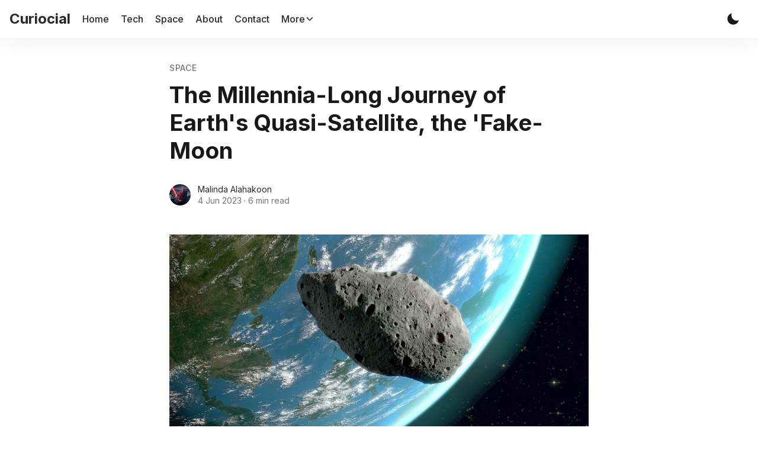

--- FILE ---
content_type: text/html; charset=utf-8
request_url: https://curiocial.com/earth-millennia-long-journey-quasi-satellite-fake-moon/
body_size: 18719
content:
<!DOCTYPE html>
<html lang="en">
<head>
    <meta charset="utf-8" />
    <meta http-equiv="X-UA-Compatible" content="IE=edge" />

    <title>The Millennia-Long Journey of Earth&#x27;s Quasi-Satellite, the &#x27;Fake-Moon</title>

    <meta name="HandheldFriendly" content="True" />
    <meta name="viewport" content="width=device-width, initial-scale=1">

    <script>
        if (localStorage.theme === 'dark' || (!('theme' in localStorage) && window.matchMedia('(prefers-color-scheme: dark)').matches)) {
            document.querySelector('html').classList.add('dark');
        } else {
            document.querySelector('html').classList.remove('dark');
        }
    </script>

    <link rel="preload" href="https://fonts.googleapis.com/css2?family=Inter:wght@400;500;600;700&family=PT+Serif:ital,wght@0,400;0,700;1,400&display=swap" as="style" onload="this.onload=null;this.rel='stylesheet'"/>
    <noscript><link rel="preconnect" href="https://fonts.gstatic.com"><link href="https://fonts.googleapis.com/css2?family=Inter:wght@400;500;600;700&family=PT+Serif:ital,wght@0,400;0,700;1,400&display=swap" rel="stylesheet"></noscript>

    <link rel="stylesheet" type="text/css" href="/assets/styles/main.css?v=135d756299"/>

    <meta name="description" content="Dive into the exciting discovery and intriguing journey of Earth&#x27;s own &#x27;Fake-Moon&#x27;, a quasi-satellite named 2023 FW13. Follow the path of this unique celestial body as it traces a similar orbit to our own planet, remaining a constant, yet distant, companion for thousands of years." />
    <link rel="icon" href="https://curiocial.com/content/images/size/w256h256/2023/02/curiocial_icon.png" type="image/png" />
    <link rel="canonical" href="https://curiocial.com/earth-millennia-long-journey-quasi-satellite-fake-moon/" />
    <meta name="referrer" content="no-referrer-when-downgrade" />
    
    <meta property="og:site_name" content="Curiocial" />
    <meta property="og:type" content="article" />
    <meta property="og:title" content="The Millennia-Long Journey of Earth&#x27;s Quasi-Satellite, the &#x27;Fake-Moon" />
    <meta property="og:description" content="Dive into the exciting discovery and intriguing journey of Earth&#x27;s own &#x27;Fake-Moon&#x27;, a quasi-satellite named 2023 FW13. Follow the path of this unique celestial body as it traces a similar orbit to our own planet, remaining a constant, yet distant, companion for thousands of years." />
    <meta property="og:url" content="https://curiocial.com/earth-millennia-long-journey-quasi-satellite-fake-moon/" />
    <meta property="og:image" content="https://curiocial.com/content/images/2023/06/earths_silent_companion_around_sun.jpg" />
    <meta property="article:published_time" content="2023-06-04T15:32:41.000Z" />
    <meta property="article:modified_time" content="2023-06-04T15:32:41.000Z" />
    <meta property="article:tag" content="Space" />
    <meta property="article:tag" content="Asteroid" />
    
    <meta property="article:publisher" content="https://www.facebook.com/Curiocial" />
    <meta property="article:author" content="https://www.facebook.com/MalindaOnline" />
    <meta name="twitter:card" content="summary_large_image" />
    <meta name="twitter:title" content="The Millennia-Long Journey of Earth&#x27;s Quasi-Satellite, the &#x27;Fake-Moon" />
    <meta name="twitter:description" content="Dive into the exciting discovery and intriguing journey of Earth&#x27;s own &#x27;Fake-Moon&#x27;, a quasi-satellite named 2023 FW13. Follow the path of this unique celestial body as it traces a similar orbit to our own planet, remaining a constant, yet distant, companion for thousands of years." />
    <meta name="twitter:url" content="https://curiocial.com/earth-millennia-long-journey-quasi-satellite-fake-moon/" />
    <meta name="twitter:image" content="https://curiocial.com/content/images/2023/06/earths_silent_companion_around_sun.jpg" />
    <meta name="twitter:label1" content="Written by" />
    <meta name="twitter:data1" content="Malinda Alahakoon" />
    <meta name="twitter:label2" content="Filed under" />
    <meta name="twitter:data2" content="Space, Asteroid" />
    <meta name="twitter:site" content="@Curiocial" />
    <meta name="twitter:creator" content="@MalindaOnline" />
    <meta property="og:image:width" content="1200" />
    <meta property="og:image:height" content="628" />
    
    <script type="application/ld+json">
{
    "@context": "https://schema.org",
    "@type": "Article",
    "publisher": {
        "@type": "Organization",
        "name": "Curiocial",
        "url": "https://curiocial.com/",
        "logo": {
            "@type": "ImageObject",
            "url": "https://curiocial.com/content/images/size/w256h256/2023/02/curiocial_icon.png",
            "width": 60,
            "height": 60
        }
    },
    "author": {
        "@type": "Person",
        "name": "Malinda Alahakoon",
        "image": {
            "@type": "ImageObject",
            "url": "https://curiocial.com/content/images/2023/04/306096930_198480179213329_8400241765164111951_n.jpg",
            "width": 1080,
            "height": 1080
        },
        "url": "https://curiocial.com/author/malinda-alahakoon/",
        "sameAs": [
            "https://www.facebook.com/MalindaOnline",
            "https://twitter.com/MalindaOnline"
        ]
    },
    "headline": "The Millennia-Long Journey of Earth&#x27;s Quasi-Satellite, the &#x27;Fake-Moon",
    "url": "https://curiocial.com/earth-millennia-long-journey-quasi-satellite-fake-moon/",
    "datePublished": "2023-06-04T15:32:41.000Z",
    "dateModified": "2023-06-04T15:32:41.000Z",
    "image": {
        "@type": "ImageObject",
        "url": "https://curiocial.com/content/images/2023/06/earths_silent_companion_around_sun.jpg",
        "width": 1200,
        "height": 628
    },
    "keywords": "Space, Asteroid",
    "description": "In the infinite black expanse of the universe, we often marvel at the celestial bodies that share our solar system. But what if I told you that our very own Earth has a silent companion in its journey around the Sun? A companion that has been with us since 100 BC, maintaining a faithful orbit parallel to our own.\n\nThis silent voyager is not another moon, but an asteroid referred to as 2023 FW13. As curious as it may sound, astronomers have only recently spotted this &#x27;quasi-moon&#x27; or &#x27;fake moon&#x27;, ",
    "mainEntityOfPage": "https://curiocial.com/earth-millennia-long-journey-quasi-satellite-fake-moon/"
}
    </script>

    <meta name="generator" content="Ghost 5.46" />
    <link rel="alternate" type="application/rss+xml" title="Curiocial" href="https://curiocial.com/rss/" />
    <script defer src="https://cdn.jsdelivr.net/ghost/portal@~2.29/umd/portal.min.js" data-i18n="false" data-ghost="https://curiocial.com/" data-key="9a4c53a6b40db678f6cbfd3715" data-api="https://curiocial.com/ghost/api/content/" crossorigin="anonymous"></script><style id="gh-members-styles">.gh-post-upgrade-cta-content,
.gh-post-upgrade-cta {
    display: flex;
    flex-direction: column;
    align-items: center;
    font-family: -apple-system, BlinkMacSystemFont, 'Segoe UI', Roboto, Oxygen, Ubuntu, Cantarell, 'Open Sans', 'Helvetica Neue', sans-serif;
    text-align: center;
    width: 100%;
    color: #ffffff;
    font-size: 16px;
}

.gh-post-upgrade-cta-content {
    border-radius: 8px;
    padding: 40px 4vw;
}

.gh-post-upgrade-cta h2 {
    color: #ffffff;
    font-size: 28px;
    letter-spacing: -0.2px;
    margin: 0;
    padding: 0;
}

.gh-post-upgrade-cta p {
    margin: 20px 0 0;
    padding: 0;
}

.gh-post-upgrade-cta small {
    font-size: 16px;
    letter-spacing: -0.2px;
}

.gh-post-upgrade-cta a {
    color: #ffffff;
    cursor: pointer;
    font-weight: 500;
    box-shadow: none;
    text-decoration: underline;
}

.gh-post-upgrade-cta a:hover {
    color: #ffffff;
    opacity: 0.8;
    box-shadow: none;
    text-decoration: underline;
}

.gh-post-upgrade-cta a.gh-btn {
    display: block;
    background: #ffffff;
    text-decoration: none;
    margin: 28px 0 0;
    padding: 8px 18px;
    border-radius: 4px;
    font-size: 16px;
    font-weight: 600;
}

.gh-post-upgrade-cta a.gh-btn:hover {
    opacity: 0.92;
}</style>
    <script defer src="https://cdn.jsdelivr.net/ghost/sodo-search@~1.1/umd/sodo-search.min.js" data-key="9a4c53a6b40db678f6cbfd3715" data-styles="https://cdn.jsdelivr.net/ghost/sodo-search@~1.1/umd/main.css" data-sodo-search="https://curiocial.com/" crossorigin="anonymous"></script>
    
    <link href="https://curiocial.com/webmentions/receive/" rel="webmention" />
    <script defer src="/public/cards.min.js?v=135d756299"></script>
    <link rel="stylesheet" type="text/css" href="/public/cards.min.css?v=135d756299">
    <script defer src="/public/comment-counts.min.js?v=135d756299" data-ghost-comments-counts-api="https://curiocial.com/members/api/comments/counts/"></script>
    <script defer src="/public/member-attribution.min.js?v=135d756299"></script>
    <!-- Google tag (gtag.js) -->
<script async src="https://www.googletagmanager.com/gtag/js?id=G-7PX5LCVD1T"></script>
<script>
  window.dataLayer = window.dataLayer || [];
  function gtag(){dataLayer.push(arguments);}
  gtag('js', new Date());

  gtag('config', 'G-7PX5LCVD1T');
</script><style>:root {--ghost-accent-color: #e91e63;}</style>

    
</head>
<body class="is-article">
    <div class="simply-viewport flexColumnTop">
        

        <header class="header bg-header w-full text-sm flex items-center sticky top-0 z-20">
    <div class="header-wrap mx-auto flex items-center flex-auto px-4 w-full max-w-extreme">
        <div class="header-left mr-5 flex flex-none items-center">
            <a href="https://curiocial.com"
                class="header-logo inline-block leading-none godo-tracking"
                data-event-category="Header"
                data-event-action="Logo"
                data-event-label="Click"
                data-event-non-interaction="true">
                    <span class="text-2xl font-bold" style="font-size: 1.5rem !important;">Curiocial</span>
            </a>
        </div>

                

<nav class="header-center mainMenu relative flex items-center pr-5 flex-grow overflow-auto lg:overflow-visible">
    <ul itemscope
        itemtype="http://www.schema.org/SiteNavigationElement"
        class="nav whitespace-no-wrap hidden lg:flex">

        <li itemprop="name" class="ml-0">
            <a itemprop="url"
                href="https://curiocial.com/"
                class="mainMenu-link godo-tracking hover:text-primary font-medium"
                data-event-category="Header"
                data-event-action="Menu"
                data-event-label="Home"
                data-event-non-interaction="true">
                Home
            </a>
        </li>
        <li itemprop="name" class="ml-5">
            <a itemprop="url"
                href="https://curiocial.com/tag/tech/"
                class="mainMenu-link godo-tracking hover:text-primary font-medium"
                data-event-category="Header"
                data-event-action="Menu"
                data-event-label="Tech"
                data-event-non-interaction="true">
                Tech
            </a>
        </li>
        <li itemprop="name" class="ml-5">
            <a itemprop="url"
                href="https://curiocial.com/tag/space/"
                class="mainMenu-link godo-tracking hover:text-primary font-medium"
                data-event-category="Header"
                data-event-action="Menu"
                data-event-label="Space"
                data-event-non-interaction="true">
                Space
            </a>
        </li>
        <li itemprop="name" class="ml-5">
            <a itemprop="url"
                href="https://curiocial.com/about/"
                class="mainMenu-link godo-tracking hover:text-primary font-medium"
                data-event-category="Header"
                data-event-action="Menu"
                data-event-label="About"
                data-event-non-interaction="true">
                About
            </a>
        </li>
        <li itemprop="name" class="ml-5">
            <a itemprop="url"
                href="https://curiocial.com/contact/"
                class="mainMenu-link godo-tracking hover:text-primary font-medium"
                data-event-category="Header"
                data-event-action="Menu"
                data-event-label="Contact"
                data-event-non-interaction="true">
                Contact
            </a>
        </li>

        <li class="dropdown is-hoverable ml-5">
            <a href="#" class="mainMenu-link dropdown-trigger hover:text-primary font-medium">
                <span>More</span>
                <svg class="icon is-small transform rotate-90"><use xlink:href="#icon-arrow-forward"></use></svg>
            </a>
            <div class="dropdown-menu whitespace-normal">
                <div class="dropdown-content">
                    <div class="js-dropdown-menu"></div>
                    <hr class="dropdown-divider">
                    <div class="js-social-media social-media social-media">
    <a class="godo-tracking p-2 inline-block hover:text-facebook"
        data-event-category="Header"
        data-event-action="Social"
        data-event-label="Facebook"
        data-event-non-interaction="true"
        title="Facebook Curiocial"
        aria-label="Facebook Curiocial"
        href="https://www.facebook.com/Curiocial"
        target="_blank"
        rel="noopener noreferrer">
        <svg class="icon icon--facebook"><use xlink:href="#icon-facebook"></use></svg>
    </a>

    <a class="godo-tracking p-2 inline-block hover:text-twitter"
        data-event-category="Header"
        data-event-action="Social"
        data-event-label="Twitter"
        data-event-non-interaction="true"
        title="Twitter @Curiocial"
        aria-label="Twitter @Curiocial"
        href="https://twitter.com/Curiocial"
        target="_blank"
        rel="noopener noreferrer">
        <svg class="icon icon--twitter"><use xlink:href="#icon-twitter"></use></svg>
    </a>
</div>                </div>
            </div>
        </li>

    </ul>
</nav>



        <div class="header-right flex-none flex justify-end items-center u-menu-color">
            <a role="button" class="js-dark-mode button is-white items-center hidden mr-2 md:flex" aria-label="Dark and Light Mode">
                <svg class="icon icon--moon m-0" style="margin-right:calc(-0.5em - 1px)"><use xlink:href="#icon-moon"></use></svg>
                <svg class="icon icon--sunny m-0 hidden" style="margin-left:calc(-0.5em - 1px)"><use xlink:href="#icon-sunny"></use></svg>
            </a>

            <a href="javascript:;"
                aria-label="Toggle Search"
                class="js-modal-button godo-tracking hidden button is-white mr-2"
                data-target="modal-search"
                aria-haspopup="true"
                data-event-category="Header"
                data-event-action="Search"
                data-event-label="Click"
                data-event-non-interaction="true">
                <svg class="icon icon--search"><use xlink:href="#icon-search"></use></svg>
            </a>


            <div class="js-menu-toggle menu-burger button is-white relative ml-2 lg:hidden"><span></span><span></span><span></span></div>
        </div>
    </div>
</header>

<div class="nav-mob fixed inset-0 pt-16 bg-header h-screen z-10 w-full text-center overflow-y-auto lg:hidden">
    <div class="nav-mob-wrap absolute inset-0 top-16 pt-5 flex flex-col">
        <div class="py-4 justify-center md:hidden">
            <a role="button" class="js-dark-mode button is-white" aria-label="Dark and Light Mode">
                <svg class="icon icon--moon m-0" style="margin-right:calc(-0.5em - 1px)"><use xlink:href="#icon-moon"></use></svg>
                <svg class="icon icon--sunny m-0 hidden" style="margin-left:calc(-0.5em - 1px)"><use xlink:href="#icon-sunny"></use></svg>
            </a>
        </div>

        <div class="py-4 flex-auto">

<ul>
    <li>
        <a href="https://curiocial.com/" class="block px-5 py-2 font-medium text-22 leading-tight">Home</a>
    </li>
    <li>
        <a href="https://curiocial.com/tag/tech/" class="block px-5 py-2 font-medium text-22 leading-tight">Tech</a>
    </li>
    <li>
        <a href="https://curiocial.com/tag/space/" class="block px-5 py-2 font-medium text-22 leading-tight">Space</a>
    </li>
    <li>
        <a href="https://curiocial.com/about/" class="block px-5 py-2 font-medium text-22 leading-tight">About</a>
    </li>
    <li>
        <a href="https://curiocial.com/contact/" class="block px-5 py-2 font-medium text-22 leading-tight">Contact</a>
    </li>
</ul>

</div>

        <div class="js-social-media social-media nav-mob-social-media social-media is-inline py-4">
    <a class="godo-tracking p-2 inline-block hover:text-facebook"
        data-event-category="Header"
        data-event-action="Social"
        data-event-label="Facebook"
        data-event-non-interaction="true"
        title="Facebook Curiocial"
        aria-label="Facebook Curiocial"
        href="https://www.facebook.com/Curiocial"
        target="_blank"
        rel="noopener noreferrer">
        <svg class="icon icon--facebook"><use xlink:href="#icon-facebook"></use></svg>
    </a>

    <a class="godo-tracking p-2 inline-block hover:text-twitter"
        data-event-category="Header"
        data-event-action="Social"
        data-event-label="Twitter"
        data-event-non-interaction="true"
        title="Twitter @Curiocial"
        aria-label="Twitter @Curiocial"
        href="https://twitter.com/Curiocial"
        target="_blank"
        rel="noopener noreferrer">
        <svg class="icon icon--twitter"><use xlink:href="#icon-twitter"></use></svg>
    </a>
</div>    </div>
</div>

        <main class="simply-main relative min-h-lg ">



<article class="post pt-8 lg:pt-10 relative">
    <header class="post-header px-4 mx-auto max-w-740 relative z-3">
    <div class="mb-3 text-gray-500 tracking-wider text-sm font-medium">
        <a class="uppercase hover:underline" href="/tag/space/">Space</a>
    </div>

    <h1 class="post-title text-32 md:text-4xl lg:text-44 text-title leading-tight">The Millennia-Long Journey of Earth&#x27;s Quasi-Satellite, the &#x27;Fake-Moon</h1>

    <div class="post-share flex flex-col md:flex-row mt-8">
        <div class="hh flex items-center relative z-4 flex-auto leading-snug overflow-hidden">
    <ul class="hh-author flex flex-wrap flex-none mr-3">
        <li class="hh-author-item realtive">
            <a href="/author/malinda-alahakoon/" title="Go to the profile of Malinda Alahakoon" class="relative block avatar is-45x45">
                <img
                    class="object-cover rounded-full h-full w-full"
                    src="/content/images/size/w100/2023/04/306096930_198480179213329_8400241765164111951_n.jpg"
                    alt="Go to the profile of  Malinda Alahakoon"
                    width="36"
                    height="36"
                />
            </a>
        </li>
    </ul>

    <div class="hh-right flex-auto overflow-hidden">
        <div class="hh-author-name text-sm noWrapWithEllipsis">
        <a href="/author/malinda-alahakoon/">Malinda Alahakoon</a>
        </div>

        <div class="hh-date flex items-center text-gray-500 text-sm">
    <time class="datetime capitalize" datetime="2023-06-04" title="Updated 4 Jun 2023">4 Jun 2023</time>
    <span class="bull mx-1">·</span>
    <span class="readingTime cursor-default" title="6 min read">6 min read</span>
    
</div>    </div>
</div>
    </div>
</header>
    <figure class="post-image block mx-auto max-w-740 mt-12 px-4">
    <img class="mx-auto simply-zoom"
        srcset="/content/images/size/w300/2023/06/earths_silent_companion_around_sun.jpg 300w,
                /content/images/size/w600/2023/06/earths_silent_companion_around_sun.jpg 600w,
                /content/images/size/w1000/2023/06/earths_silent_companion_around_sun.jpg 1000w,
                /content/images/size/w2000/2023/06/earths_silent_companion_around_sun.jpg 2000w"
        sizes="(max-width: 400px) 300px,(max-width: 730px) 600px, (max-width: 1600px) 100vw"
        src="/content/images/size/w2000/2023/06/earths_silent_companion_around_sun.jpg"
        alt="earths_silent_companion_around_sun"
        width="1200"
        height="628"
    />
    <figcaption class="post-figcaption">Did you know Earth has a silent partner in its orbit around the Sun? This quiet companion has been with us since 100 BC!</figcaption>
</figure>

    <div class="post-wrap max-w-1100 relative mx-auto">
    <div id="post-body" class="post-body px-4 mx-auto max-w-740 relative"><p>In the infinite black expanse of the universe, we often marvel at the celestial bodies that share our solar system. But what if I told you that our very own Earth has a silent companion in its journey around the Sun? A companion that has been with us since 100 BC, maintaining a faithful orbit parallel to our own.</p><p>This silent voyager is not another moon, but an asteroid referred to as 2023 FW13. As curious as it may sound, astronomers have only recently spotted this 'quasi-moon' or 'fake moon', sparking intrigue and wonder about our own cosmic neighborhood.</p><p>But what exactly is a quasi-moon?</p><p>How does it differ from the moon we are familiar with?</p><h2 id="what-is-a-quasi-moon">What is a Quasi-Moon?</h2><p>Imagine the Earth and its satellites as dancers in the cosmic ballet, each following its own path yet remaining in perfect sync with the others.</p><p>True satellites, like our moon, stay within Earth's gravitational hold, called the Hill sphere, much like a dance partner staying within arm's length. They trace a circular or elliptical path around the Earth, under the influence of our planet's gravitational pull.</p><p>Quasi-satellites, on the other hand, play a different role in this cosmic dance. Instead of being gravitationally bound to Earth, they orbit the Sun like Earth.</p><figure class="kg-card kg-image-card kg-card-hascaption"><img src="https://curiocial.com/content/images/2023/06/quasi_satellites_untethered_view.jpg" class="kg-image" alt="quasi_satellites_untethered_view" loading="lazy" width="1200" height="900" srcset="https://curiocial.com/content/images/size/w600/2023/06/quasi_satellites_untethered_view.jpg 600w, https://curiocial.com/content/images/size/w1000/2023/06/quasi_satellites_untethered_view.jpg 1000w, https://curiocial.com/content/images/2023/06/quasi_satellites_untethered_view.jpg 1200w" sizes="(min-width: 720px) 720px"><figcaption>Though appearing to loop around Earth, quasi-satellites are not bound to us / physics.uwo.ca</figcaption></figure><p>Their orbital period around the Sun matches that of Earth, resulting in a dance that seems coordinated but is, in fact, independent.</p><p>From Earth's perspective, these quasi-satellites appear to loop around our planet, but they are not tethered to us. They exist outside of Earth's Hill sphere, thus maintaining a relative position with the Earth as they orbit the Sun.</p><p>You might be wondering: What are the asteroids doing in these quasi-satellite orbits?</p><p>Asteroids, these space rocks that wander through our solar system, sometimes find themselves in orbits similar to our planet's. When this happens, they take on the role of a quasi-satellite.</p><figure class="kg-card kg-bookmark-card"><a class="kg-bookmark-container" href="https://curiocial.com/lucy-nasa-mission-first-trojan-asteroid-flyby/"><div class="kg-bookmark-content"><div class="kg-bookmark-title">Lucy’s Epic Journey - NASA’s Pioneering Mission to Trojan Asteroids Begins with 1st Asteroid Flyby</div><div class="kg-bookmark-description">Discover the captivating story of NASA’s Lucy spacecraft and its inaugural asteroid flyby. Join us as we unravel the secrets of the Trojan asteroids and our solar system’s beginnings.</div><div class="kg-bookmark-metadata"><img class="kg-bookmark-icon" src="https://curiocial.com/content/images/size/w256h256/2023/02/curiocial_icon.png" alt><span class="kg-bookmark-author">Curiocial</span><span class="kg-bookmark-publisher">Malinda Alahakoon</span></div></div><div class="kg-bookmark-thumbnail"><img src="https://curiocial.com/content/images/2023/05/Lucy-earth-flyby-speed-boost-Oct2022.jpg" alt></div></a></figure><p>2023 FW13 is one such example, an asteroid that has found itself in a stable 1:1 orbital resonance with Earth.</p><p>Unlike true satellites, which remain relatively close to their host planet, asteroids in quasi-satellite orbits can be located at significant distances.</p><h2 id="the-unique-path-of-2023-fw13">The Unique Path of 2023 FW13</h2><p>Like a cosmic chameleon, asteroid 2023 FW13 has been silently tailing Earth in its voyage around the Sun, perfectly mirroring our planet's speed and path. It orbits the Sun just as Earth does, maintaining a pattern that gives the impression of it trailing our planet.</p><p>This resemblance led initial observers to think it was another moon of Earth. However, subsequent studies clarified that 2023 FW13 is not gravitationally bound to Earth, but instead, shares a similar solar orbit.</p><!--kg-card-begin: html--><blockquote class="twitter-tweet"><p lang="en" dir="ltr">Meet newly-discovered asteroid 2023 FW13. <a href="https://twitter.com/AdrienCoffinet?ref_src=twsrc%5Etfw&ref=curiocial.com">@AdrienCoffinet</a> noticed it is a quasi-satellite of Earth. <br>Astronomer, Sam Deen, located precovery images which help confirm the 1:1 resonance with Earth. This is the same type of orbit as Kamoʻoalewa (2016 HO3). <a href="https://t.co/c9EnXVooXY?ref=curiocial.com">https://t.co/c9EnXVooXY</a> <a href="https://t.co/BY2GEOPGzL?ref=curiocial.com">pic.twitter.com/BY2GEOPGzL</a></p>&mdash; Tony Dunn (@tony873004) <a href="https://twitter.com/tony873004/status/1643213390712836101?ref_src=twsrc%5Etfw&ref=curiocial.com">April 4, 2023</a></blockquote> <script async src="https://platform.twitter.com/widgets.js" charset="utf-8"></script><!--kg-card-end: html--><p>This orbital resemblance to Earth's path gives 2023 FW13 the title of a 'quasi-moon'. However, it is important to remember that despite this similar path, the movement of this asteroid is independent of our planet. As scientist Alan Harris clarified, Earth has no influence on 2023 FW13's motion.</p><h2 id="the-long-history-of-earth-and-2023-fw13s-synchronized-dance">The Long History of Earth and 2023 FW13's Synchronized Dance</h2><p>The remarkable aspect of this relationship between Earth and the 2023 FW13 is its longevity. Astronomers estimate that this asteroid has been following Earth around the Sun since 100 BC, making it a faithful cosmic companion for over two millennia.</p><p>And the dance isn't over yet. It's predicted that 2023 FW13 will continue this synchronized orbital ballet with Earth for another 1,500 years, making it the most stable quasi-moon found so far.</p><p>This long-standing relationship between Earth and 2023 FW13 provides a unique opportunity for astronomers to study the intriguing dynamics of quasi-moons and their influence on the celestial environment.</p><figure class="kg-card kg-video-card kg-card-hascaption"><div class="kg-video-container"><video src="https://curiocial.com/content/media/2023/06/kamo-oalewa-asteroid-orbit.webm" poster="https://img.spacergif.org/v1/854x481/0a/spacer.png" width="854" height="481" playsinline preload="metadata" style="background: transparent url('https://curiocial.com/content/images/2023/06/media-thumbnail-ember293.jpg') 50% 50% / cover no-repeat;"></video><div class="kg-video-overlay"><button class="kg-video-large-play-icon"><svg xmlns="http://www.w3.org/2000/svg" viewbox="0 0 24 24"><path d="M23.14 10.608 2.253.164A1.559 1.559 0 0 0 0 1.557v20.887a1.558 1.558 0 0 0 2.253 1.392L23.14 13.393a1.557 1.557 0 0 0 0-2.785Z"/></svg></button></div><div class="kg-video-player-container"><div class="kg-video-player"><button class="kg-video-play-icon"><svg xmlns="http://www.w3.org/2000/svg" viewbox="0 0 24 24"><path d="M23.14 10.608 2.253.164A1.559 1.559 0 0 0 0 1.557v20.887a1.558 1.558 0 0 0 2.253 1.392L23.14 13.393a1.557 1.557 0 0 0 0-2.785Z"/></svg></button><button class="kg-video-pause-icon kg-video-hide"><svg xmlns="http://www.w3.org/2000/svg" viewbox="0 0 24 24"><rect x="3" y="1" width="7" height="22" rx="1.5" ry="1.5"/><rect x="14" y="1" width="7" height="22" rx="1.5" ry="1.5"/></svg></button><span class="kg-video-current-time">0:00</span><div class="kg-video-time">/<span class="kg-video-duration"></span></div><input type="range" class="kg-video-seek-slider" max="100" value="0"><button class="kg-video-playback-rate">1&#215;</button><button class="kg-video-unmute-icon"><svg xmlns="http://www.w3.org/2000/svg" viewbox="0 0 24 24"><path d="M15.189 2.021a9.728 9.728 0 0 0-7.924 4.85.249.249 0 0 1-.221.133H5.25a3 3 0 0 0-3 3v2a3 3 0 0 0 3 3h1.794a.249.249 0 0 1 .221.133 9.73 9.73 0 0 0 7.924 4.85h.06a1 1 0 0 0 1-1V3.02a1 1 0 0 0-1.06-.998Z"/></svg></button><button class="kg-video-mute-icon kg-video-hide"><svg xmlns="http://www.w3.org/2000/svg" viewbox="0 0 24 24"><path d="M16.177 4.3a.248.248 0 0 0 .073-.176v-1.1a1 1 0 0 0-1.061-1 9.728 9.728 0 0 0-7.924 4.85.249.249 0 0 1-.221.133H5.25a3 3 0 0 0-3 3v2a3 3 0 0 0 3 3h.114a.251.251 0 0 0 .177-.073ZM23.707 1.706A1 1 0 0 0 22.293.292l-22 22a1 1 0 0 0 0 1.414l.009.009a1 1 0 0 0 1.405-.009l6.63-6.631A.251.251 0 0 1 8.515 17a.245.245 0 0 1 .177.075 10.081 10.081 0 0 0 6.5 2.92 1 1 0 0 0 1.061-1V9.266a.247.247 0 0 1 .073-.176Z"/></svg></button><input type="range" class="kg-video-volume-slider" max="100" value="100"></div></div></div><figcaption>An asteroid named 469219 Kamoʻoalewa dances around the Sun, appearing as Earth's constant buddy from our perspective</figcaption></figure><p>Asteroid 2023 FW13 is not alone in its category. The history of Earth's relationship with space rocks reveals several instances of such quasi-moons. In 2016, another extra moon was discovered, known as 469219 Kamo'oalewa.</p><p>However, the 2023 FW13, with its longevity and stability, stands out from its peers, giving astronomers a new perspective on the existence of other similar objects trailing Earth.</p><h2 id="our-moon-vs-its-pseudo-sibling-2023-fw13">Our Moon vs. Its Pseudo-Sibling 2023 FW13</h2><p>When we gaze at the night sky, the most prominent object we see is the Moon, our trusty natural satellite. It's large, measuring 2,159 miles in diameter.</p><p>In stark contrast, the 2023 FW13 is a mere 20 meters long, similar in size to a semi-truck. To put it simply, the Moon is colossal compared to the 2023 FW13!</p><p>Distance also sets these two celestial bodies apart. The Moon is approximately 238,855 miles away from us, a distance vast yet close enough to influence our tides and light up our night sky.</p><figure class="kg-card kg-image-card kg-card-hascaption"><img src="https://curiocial.com/content/images/2023/06/sunlit_far_side_of_moon_between_DSCOVR_and_Earth.gif" class="kg-image" alt="sunlit_far_side_of_moon_between_DSCOVR_and_Earth" loading="lazy" width="985" height="554" srcset="https://curiocial.com/content/images/size/w600/2023/06/sunlit_far_side_of_moon_between_DSCOVR_and_Earth.gif 600w, https://curiocial.com/content/images/2023/06/sunlit_far_side_of_moon_between_DSCOVR_and_Earth.gif 985w" sizes="(min-width: 720px) 720px"><figcaption>A captivating animation showing real images of the sunlit far side of the moon as it moves between the DSCOVR spacecraft's Earth Polychromatic Imaging Camera (EPIC)) and our planet, stationed a million miles apart / NASA/NOAA</figcaption></figure><p>2023 FW13, on the other hand, at its closest point, is about 9 million miles away from Earth, which is nearly 38 times the distance to the Moon.</p><p>Despite the differences in size and distance, both the Moon and 2023 FW13 hold unique significance. Our Moon plays a vital role in life on Earth, influencing everything from tides to climate.</p><p>2023 FW13, though much smaller and farther away, holds immense potential for future space exploration missions, acting as a stepping stone to understanding our cosmic environment better.</p><h2 id="how-safe-are-we-from-2023-fw13">How Safe Are We from 2023 FW13?</h2><p>Talk of asteroids can often lead to discussions about their potential risk to Earth. After all, our planet's history with celestial impacts, such as the one that led to the extinction of dinosaurs, is well-documented. So, how much should we worry about 2023 FW13 colliding with Earth?</p><p>Let's put your fears to rest. The experts have weighed in, and they assure us there's minimal risk of 2023 FW13 colliding with our planet. This asteroid, though following a similar path to ours around the Sun, maintains a respectful distance.</p><figure class="kg-card kg-bookmark-card"><a class="kg-bookmark-container" href="https://curiocial.com/nasa-confirms-no-killer-asteroid-next-1000-years/"><div class="kg-bookmark-content"><div class="kg-bookmark-title">NASA Confirms! No Killer Asteroid Collision Expected for the Next Millennium</div><div class="kg-bookmark-description">Our planet just got a 1,000-year safety certificate from asteroids! Read on to explore this monumental prediction and what it means for the future of Earth.</div><div class="kg-bookmark-metadata"><img class="kg-bookmark-icon" src="https://curiocial.com/content/images/size/w256h256/2023/02/curiocial_icon.png" alt><span class="kg-bookmark-author">Curiocial</span><span class="kg-bookmark-publisher">Malinda Alahakoon</span></div></div><div class="kg-bookmark-thumbnail"><img src="https://curiocial.com/content/images/2023/05/An-illustration-of-a-Killer-Asteroid.jpg" alt></div></a></figure><p>Even at its closest approach, it's about 9 million miles away from us. That's far enough to not cause any imminent danger to our blue-green home.</p><h2 id="2023-fw13-a-stepping-stone-for-future-space-missions">2023 FW13: A Stepping Stone for Future Space Missions?</h2><p>While 2023 FW13 poses no significant threat to Earth, it does present some fascinating opportunities.</p><p>Imagine an asteroid, accessible enough and on a stable, predictable path. Doesn't it sound like the perfect stepping stone for space exploration?</p><p>Indeed, 2023 FW13 could become a valuable asset for future missions. Imagine sending a spacecraft to this asteroid for close observation or even using it as a pit stop for missions venturing further into the solar system.</p><figure class="kg-card kg-bookmark-card"><a class="kg-bookmark-container" href="https://curiocial.com/uae-stellar-quest-asteroid-belt-mbr/"><div class="kg-bookmark-content"><div class="kg-bookmark-title">UAE’s Stellar Quest - Unveiling the Emirates Mission to the Asteroid Belt</div><div class="kg-bookmark-description">Embark on a stellar quest with the UAE to the Asteroid Belt. Discover the challenges and the groundbreaking objectives of the Emirates Mission.</div><div class="kg-bookmark-metadata"><img class="kg-bookmark-icon" src="https://curiocial.com/content/images/size/w256h256/2023/02/curiocial_icon.png" alt><span class="kg-bookmark-author">Curiocial</span><span class="kg-bookmark-publisher">Malinda Alahakoon</span></div></div><div class="kg-bookmark-thumbnail"><img src="https://curiocial.com/content/images/2023/05/uae-mbr-explorer-asteroid-mission-1.jpg" alt></div></a></figure><p>It could offer valuable insights into the history and composition of asteroids and help refine the technologies and techniques needed for asteroid mining, a promising field for future resource acquisition.</p><p><strong>Source</strong>: <a href="https://physics.uwo.ca/~pwiegert/quasi/quasi.html?ref=curiocial.com">physics.uwo.ca</a> / <a href="http://v/?ref=curiocial.com">weather.com</a> / <a href="https://www.businessinsider.com/fake-moon-asteroid-orbiting-sun-alongside-earth-astronomers-discover-2023-6?ref=curiocial.com">businessinsider.com</a></p></div>
</div>

<footer class="post-footer px-4 mx-auto max-w-740 pt-4">
    <div class="post-tags mb-8">
    <div class="buttons">
        <a href="https://curiocial.com/tag/space/"
            title="Space"
            class="button is-light font-medium text-sm capitalize godo-tracking"
            data-event-category="Article"
            data-event-action="Tags"
            data-event-label="Space"
            data-event-non-interaction="true">Space</a>
        <a href="https://curiocial.com/tag/asteroid/"
            title="Asteroid"
            class="button is-light font-medium text-sm capitalize godo-tracking"
            data-event-category="Article"
            data-event-action="Tags"
            data-event-label="Asteroid"
            data-event-non-interaction="true">Asteroid</a>
    </div>
</div>

    <aside class="post-shasre flex items-center flex-none md:justify-end ">
    <span class="share-label text-gray-500 text-sm mr-2">Share:</span>
    <a href="https://www.facebook.com/sharer/sharer.php?u=https://curiocial.com/earth-millennia-long-journey-quasi-satellite-fake-moon/"
        target="_blank"
        rel="noopener noreferrer"
        class="godo-tracking text-gray-900 mr-2"
        aria-label="Share on Facebook"
        data-event-category="Article"
        data-event-action="Share"
        data-event-label="Footer - Facebook"
        data-event-non-interaction="true">
        <svg class="icon"><use xlink:href="#icon-facebook"></use></svg>
    </a>
    <a href="https://twitter.com/share?text=The%20Millennia-Long%20Journey%20of%20Earth's%20Quasi-Satellite%2C%20the%20'Fake-Moon&amp;url=https://curiocial.com/earth-millennia-long-journey-quasi-satellite-fake-moon/"
        target="_blank"
        rel="noopener noreferrer"
        class="godo-tracking text-gray-900 mr-2"
        aria-label="Share on Twitter"
        data-event-category="Article"
        data-event-action="Share"
        data-event-label="Footer - Twitter"
        data-event-non-interaction="true">
        <svg class="icon"><use xlink:href="#icon-twitter"></use></svg>
    </a>
    <a href="https://www.linkedin.com/shareArticle?mini=true&url=https://curiocial.com/earth-millennia-long-journey-quasi-satellite-fake-moon/&amp;title=The%20Millennia-Long%20Journey%20of%20Earth's%20Quasi-Satellite%2C%20the%20'Fake-Moon"
        target="_blank"
        rel="noopener noreferrer"
        class="godo-tracking text-gray-900 mr-2"
        aria-label="Share on Linkedin"
        data-event-category="Article"
        data-event-action="Linkedin"
        data-event-label="Footer - Linkedin"
        data-event-non-interaction="true">
        <svg class="icon"><use xlink:href="#icon-linkedin"></use></svg>
    </a>

    <a href="whatsapp://send?text=https://curiocial.com/earth-millennia-long-journey-quasi-satellite-fake-moon/"
        target="_blank"
        rel="noopener noreferrer"
        class="godo-tracking text-gray-900 md:hidden"
        aria-label="Share on WhatSapp"
        data-event-category="Article"
        data-event-action="Share"
        data-event-label="Footer - Whatsapp"
        data-event-non-interaction="true">
        <svg class="icon"><use xlink:href="#icon-whatsapp"></use></svg>
    </a>
</aside>
    <div class="pt-10">
    
        <script defer src="https://cdn.jsdelivr.net/npm/@tryghost/comments-ui@~0.12/umd/comments-ui.min.js" data-ghost-comments="https://curiocial.com/" data-api="https://curiocial.com/ghost/api/content/" data-admin="https://curiocial.com/ghost/" data-key="9a4c53a6b40db678f6cbfd3715" data-styles="/assets/styles/comments.css" data-title="Member Discussion" data-count="true" data-post-id="647ca6b041af39d37c590fa2" data-sentry-dsn="" data-color-scheme="auto" data-avatar-saturation="60" data-accent-color="#e91e63" data-app-version="0.12" data-comments-enabled="all" data-publication="Curiocial" crossorigin="anonymous"></script>
    
    </div>


</footer></article>


<div class="post-related bg-gray-150 py-10">
    <div class="container mx-auto">
        <div class="max-w-1100 mx-auto">
            <div class="row">

                <div class="col s12 mb-12 text-center">
                    <h2 class="text-title text-32">Related <span class='text-primary'>Articles</span></h2>
                </div>

                <div class="col s12 m6 l4 flex">
                    <div class="storySmall overflow-hidden flex flex-col relative mb-8 w-full shadow godo-tracking"
    data-event-category="Article"
    data-event-action="Related Posts"
    data-event-label="https://curiocial.com/viasat-billion-dollar-satellite-issues/"
    data-event-non-interaction="true">

    <a href="/viasat-billion-dollar-satellite-issues/" class="storySmall-img-link">
        <img class="storySmall-img object-cover w-full h-40 blur-up lazyload"
            src="[data-uri]"
            data-srcset="/content/images/size/w100/2023/08/ViaSat-3-satellite-Space-Insurance.jpg 100w,/content/images/size/w300/2023/08/ViaSat-3-satellite-Space-Insurance.jpg 300w,/content/images/size/w600/2023/08/ViaSat-3-satellite-Space-Insurance.jpg 600w"
            data-sizes="auto"
            width="350"
            height="160"
            alt="Viasat&#x27;s $1 Billion Satellites Struggle Shake up the Space Insurance Landscape"
        />
    </a>

    <div class="storySmall-inner p-4 flex flex-col justify-between flex-grow">
        <div class="storySmall-body">
                <h2 class="text-22 lineClamp-2 text-title mb-2 leading-tight"><a href="/viasat-billion-dollar-satellite-issues/">Viasat&#x27;s $1 Billion Satellites Struggle Shake up the Space Insurance Landscape</a></h2>
        </div>

        <div class="hh-date flex items-center text-gray-500 text-sm">
    <time class="datetime capitalize" datetime="2023-08-29" title="Updated 29 Aug 2023">29 Aug 2023</time>
    <span class="bull mx-1">·</span>
    <span class="readingTime cursor-default" title="7 min read">7 min read</span>
    
</div>    </div>

    <a href="/viasat-billion-dollar-satellite-issues/" class="absolute inset-0 z-3" aria-label="Viasat&#x27;s $1 Billion Satellites Struggle Shake up the Space Insurance Landscape"></a>
</div>                </div>
                <div class="col s12 m6 l4 flex">
                    <div class="storySmall overflow-hidden flex flex-col relative mb-8 w-full shadow godo-tracking"
    data-event-category="Article"
    data-event-action="Related Posts"
    data-event-label="https://curiocial.com/helio-linc3d-asteroid-ai/"
    data-event-non-interaction="true">

    <a href="/helio-linc3d-asteroid-ai/" class="storySmall-img-link">
        <img class="storySmall-img object-cover w-full h-40 blur-up lazyload"
            src="[data-uri]"
            data-srcset="/content/images/size/w100/2023/08/helio-linc3d-asteroid-ai-detected-risk.jpg 100w,/content/images/size/w300/2023/08/helio-linc3d-asteroid-ai-detected-risk.jpg 300w,/content/images/size/w600/2023/08/helio-linc3d-asteroid-ai-detected-risk.jpg 600w"
            data-sizes="auto"
            width="350"
            height="160"
            alt="AI Guardian HelioLinc3D Detected A Killer Asteroid"
        />
    </a>

    <div class="storySmall-inner p-4 flex flex-col justify-between flex-grow">
        <div class="storySmall-body">
                <h2 class="text-22 lineClamp-2 text-title mb-2 leading-tight"><a href="/helio-linc3d-asteroid-ai/">AI Guardian HelioLinc3D Detected A Killer Asteroid</a></h2>
        </div>

        <div class="hh-date flex items-center text-gray-500 text-sm">
    <time class="datetime capitalize" datetime="2023-08-09" title="Updated 9 Aug 2023">9 Aug 2023</time>
    <span class="bull mx-1">·</span>
    <span class="readingTime cursor-default" title="2 min read">2 min read</span>
    
</div>    </div>

    <a href="/helio-linc3d-asteroid-ai/" class="absolute inset-0 z-3" aria-label="AI Guardian HelioLinc3D Detected A Killer Asteroid"></a>
</div>                </div>
                <div class="col s12 m6 l4 flex">
                    <div class="storySmall overflow-hidden flex flex-col relative mb-8 w-full shadow godo-tracking"
    data-event-category="Article"
    data-event-action="Related Posts"
    data-event-label="https://curiocial.com/age-of-the-universe-26-7-instead-13-7-billion-years/"
    data-event-non-interaction="true">

    <a href="/age-of-the-universe-26-7-instead-13-7-billion-years/" class="storySmall-img-link">
        <img class="storySmall-img object-cover w-full h-40 blur-up lazyload"
            src="[data-uri]"
            data-srcset="/content/images/size/w100/2023/07/universe-evolution-big-bang-to-cmb-first-stars-galaxies.jpg 100w,/content/images/size/w300/2023/07/universe-evolution-big-bang-to-cmb-first-stars-galaxies.jpg 300w,/content/images/size/w600/2023/07/universe-evolution-big-bang-to-cmb-first-stars-galaxies.jpg 600w"
            data-sizes="auto"
            width="350"
            height="160"
            alt="Reimagining the Age of the Universe - Is It 26.7 Billion Years Old Instead of 13.7 Billion?"
        />
    </a>

    <div class="storySmall-inner p-4 flex flex-col justify-between flex-grow">
        <div class="storySmall-body">
                <h2 class="text-22 lineClamp-2 text-title mb-2 leading-tight"><a href="/age-of-the-universe-26-7-instead-13-7-billion-years/">Reimagining the Age of the Universe - Is It 26.7 Billion Years Old Instead of 13.7 Billion?</a></h2>
        </div>

        <div class="hh-date flex items-center text-gray-500 text-sm">
    <time class="datetime capitalize" datetime="2023-07-16" title="Updated 16 Jul 2023">16 Jul 2023</time>
    <span class="bull mx-1">·</span>
    <span class="readingTime cursor-default" title="5 min read">5 min read</span>
    
</div>    </div>

    <a href="/age-of-the-universe-26-7-instead-13-7-billion-years/" class="absolute inset-0 z-3" aria-label="Reimagining the Age of the Universe - Is It 26.7 Billion Years Old Instead of 13.7 Billion?"></a>
</div>                </div>
                <div class="col s12 m6 l4 flex">
                    <div class="storySmall overflow-hidden flex flex-col relative mb-8 w-full shadow godo-tracking"
    data-event-category="Article"
    data-event-action="Related Posts"
    data-event-label="https://curiocial.com/stardust-asteroid-ryugu-hayabusa2/"
    data-event-non-interaction="true">

    <a href="/stardust-asteroid-ryugu-hayabusa2/" class="storySmall-img-link">
        <img class="storySmall-img object-cover w-full h-40 blur-up lazyload"
            src="[data-uri]"
            data-srcset="/content/images/size/w100/2023/07/woomera_australia_jaxa_hayabusa2_capsule_retrieval.jpg 100w,/content/images/size/w300/2023/07/woomera_australia_jaxa_hayabusa2_capsule_retrieval.jpg 300w,/content/images/size/w600/2023/07/woomera_australia_jaxa_hayabusa2_capsule_retrieval.jpg 600w"
            data-sizes="auto"
            width="350"
            height="160"
            alt="Stardust Discovered in Asteroid Ryugu by Hayabusa2 Sample Reruen Mission"
        />
    </a>

    <div class="storySmall-inner p-4 flex flex-col justify-between flex-grow">
        <div class="storySmall-body">
                <h2 class="text-22 lineClamp-2 text-title mb-2 leading-tight"><a href="/stardust-asteroid-ryugu-hayabusa2/">Stardust Discovered in Asteroid Ryugu by Hayabusa2 Sample Reruen Mission</a></h2>
        </div>

        <div class="hh-date flex items-center text-gray-500 text-sm">
    <time class="datetime capitalize" datetime="2023-07-15" title="Updated 15 Jul 2023">15 Jul 2023</time>
    <span class="bull mx-1">·</span>
    <span class="readingTime cursor-default" title="5 min read">5 min read</span>
    
</div>    </div>

    <a href="/stardust-asteroid-ryugu-hayabusa2/" class="absolute inset-0 z-3" aria-label="Stardust Discovered in Asteroid Ryugu by Hayabusa2 Sample Reruen Mission"></a>
</div>                </div>
                <div class="col s12 m6 l4 flex">
                    <div class="storySmall overflow-hidden flex flex-col relative mb-8 w-full shadow godo-tracking"
    data-event-category="Article"
    data-event-action="Related Posts"
    data-event-label="https://curiocial.com/galaxy-sized-antenna-first-detection-gravitational-wave-background-hum/"
    data-event-non-interaction="true">

    <a href="/galaxy-sized-antenna-first-detection-gravitational-wave-background-hum/" class="storySmall-img-link">
        <img class="storySmall-img object-cover w-full h-40 blur-up lazyload"
            src="[data-uri]"
            data-srcset="/content/images/size/w100/2023/07/pulsars_celestial_timekeepers_solution.jpg 100w,/content/images/size/w300/2023/07/pulsars_celestial_timekeepers_solution.jpg 300w,/content/images/size/w600/2023/07/pulsars_celestial_timekeepers_solution.jpg 600w"
            data-sizes="auto"
            width="350"
            height="160"
            alt="The First Detection of the Universe&#x27;s Background Hum using a Galaxy-Sized Antenna"
        />
    </a>

    <div class="storySmall-inner p-4 flex flex-col justify-between flex-grow">
        <div class="storySmall-body">
                <h2 class="text-22 lineClamp-2 text-title mb-2 leading-tight"><a href="/galaxy-sized-antenna-first-detection-gravitational-wave-background-hum/">The First Detection of the Universe&#x27;s Background Hum using a Galaxy-Sized Antenna</a></h2>
        </div>

        <div class="hh-date flex items-center text-gray-500 text-sm">
    <time class="datetime capitalize" datetime="2023-06-30" title="Updated 2 Jul 2023">30 Jun 2023</time>
    <span class="bull mx-1">·</span>
    <span class="readingTime cursor-default" title="6 min read">6 min read</span>
    
</div>    </div>

    <a href="/galaxy-sized-antenna-first-detection-gravitational-wave-background-hum/" class="absolute inset-0 z-3" aria-label="The First Detection of the Universe&#x27;s Background Hum using a Galaxy-Sized Antenna"></a>
</div>                </div>
                <div class="col s12 m6 l4 flex">
                    <div class="storySmall overflow-hidden flex flex-col relative mb-8 w-full shadow godo-tracking"
    data-event-category="Article"
    data-event-action="Related Posts"
    data-event-label="https://curiocial.com/first-ever-starlight-detection-jwst-quasar-host-galaxies/"
    data-event-non-interaction="true">

    <a href="/first-ever-starlight-detection-jwst-quasar-host-galaxies/" class="storySmall-img-link">
        <img class="storySmall-img object-cover w-full h-40 blur-up lazyload"
            src="[data-uri]"
            data-srcset="/content/images/size/w100/2023/07/quasars_black_hole_powerful_consumption-1.jpg 100w,/content/images/size/w300/2023/07/quasars_black_hole_powerful_consumption-1.jpg 300w,/content/images/size/w600/2023/07/quasars_black_hole_powerful_consumption-1.jpg 600w"
            data-sizes="auto"
            width="350"
            height="160"
            alt="First-Ever Starlight Detection in Quasar Host Galaxies"
        />
    </a>

    <div class="storySmall-inner p-4 flex flex-col justify-between flex-grow">
        <div class="storySmall-body">
                <h2 class="text-22 lineClamp-2 text-title mb-2 leading-tight"><a href="/first-ever-starlight-detection-jwst-quasar-host-galaxies/">First-Ever Starlight Detection in Quasar Host Galaxies</a></h2>
        </div>

        <div class="hh-date flex items-center text-gray-500 text-sm">
    <time class="datetime capitalize" datetime="2023-06-30" title="Updated 2 Jul 2023">30 Jun 2023</time>
    <span class="bull mx-1">·</span>
    <span class="readingTime cursor-default" title="4 min read">4 min read</span>
    
</div>    </div>

    <a href="/first-ever-starlight-detection-jwst-quasar-host-galaxies/" class="absolute inset-0 z-3" aria-label="First-Ever Starlight Detection in Quasar Host Galaxies"></a>
</div>                </div>
                <div class="col s12 m6 l4 flex">
                    <div class="storySmall overflow-hidden flex flex-col relative mb-8 w-full shadow godo-tracking"
    data-event-category="Article"
    data-event-action="Related Posts"
    data-event-label="https://curiocial.com/alien-planet-hiding-oort-cloud/"
    data-event-non-interaction="true">

    <a href="/alien-planet-hiding-oort-cloud/" class="storySmall-img-link">
        <img class="storySmall-img object-cover w-full h-40 blur-up lazyload"
            src="[data-uri]"
            data-srcset="/content/images/size/w100/2023/07/oort-cloud-hidden-refuge-unknown-planet.jpg 100w,/content/images/size/w300/2023/07/oort-cloud-hidden-refuge-unknown-planet.jpg 300w,/content/images/size/w600/2023/07/oort-cloud-hidden-refuge-unknown-planet.jpg 600w"
            data-sizes="auto"
            width="350"
            height="160"
            alt="Is an Alien Planet Hiding in the Oort Cloud?"
        />
    </a>

    <div class="storySmall-inner p-4 flex flex-col justify-between flex-grow">
        <div class="storySmall-body">
                <h2 class="text-22 lineClamp-2 text-title mb-2 leading-tight"><a href="/alien-planet-hiding-oort-cloud/">Is an Alien Planet Hiding in the Oort Cloud?</a></h2>
        </div>

        <div class="hh-date flex items-center text-gray-500 text-sm">
    <time class="datetime capitalize" datetime="2023-06-29" title="Updated 2 Jul 2023">29 Jun 2023</time>
    <span class="bull mx-1">·</span>
    <span class="readingTime cursor-default" title="5 min read">5 min read</span>
    
</div>    </div>

    <a href="/alien-planet-hiding-oort-cloud/" class="absolute inset-0 z-3" aria-label="Is an Alien Planet Hiding in the Oort Cloud?"></a>
</div>                </div>
                <div class="col s12 m6 l4 flex">
                    <div class="storySmall overflow-hidden flex flex-col relative mb-8 w-full shadow godo-tracking"
    data-event-category="Article"
    data-event-action="Related Posts"
    data-event-label="https://curiocial.com/phobos-rover-germany-mmx/"
    data-event-non-interaction="true">

    <a href="/phobos-rover-germany-mmx/" class="storySmall-img-link">
        <img class="storySmall-img object-cover w-full h-40 blur-up lazyload"
            src="[data-uri]"
            data-srcset="/content/images/size/w100/2023/07/phobos_surface_robot-1.jpg 100w,/content/images/size/w300/2023/07/phobos_surface_robot-1.jpg 300w,/content/images/size/w600/2023/07/phobos_surface_robot-1.jpg 600w"
            data-sizes="auto"
            width="350"
            height="160"
            alt="The Phobos Rover - Germany&#x27;s Marvel in the MMX Mission"
        />
    </a>

    <div class="storySmall-inner p-4 flex flex-col justify-between flex-grow">
        <div class="storySmall-body">
                <h2 class="text-22 lineClamp-2 text-title mb-2 leading-tight"><a href="/phobos-rover-germany-mmx/">The Phobos Rover - Germany&#x27;s Marvel in the MMX Mission</a></h2>
        </div>

        <div class="hh-date flex items-center text-gray-500 text-sm">
    <time class="datetime capitalize" datetime="2023-06-29" title="Updated 1 Jul 2023">29 Jun 2023</time>
    <span class="bull mx-1">·</span>
    <span class="readingTime cursor-default" title="6 min read">6 min read</span>
    
</div>    </div>

    <a href="/phobos-rover-germany-mmx/" class="absolute inset-0 z-3" aria-label="The Phobos Rover - Germany&#x27;s Marvel in the MMX Mission"></a>
</div>                </div>
                <div class="col s12 m6 l4 flex">
                    <div class="storySmall overflow-hidden flex flex-col relative mb-8 w-full shadow godo-tracking"
    data-event-category="Article"
    data-event-action="Related Posts"
    data-event-label="https://curiocial.com/spacex-starship-hot-staging-next-flight/"
    data-event-non-interaction="true">

    <a href="/spacex-starship-hot-staging-next-flight/" class="storySmall-img-link">
        <img class="storySmall-img object-cover w-full h-40 blur-up lazyload"
            src="[data-uri]"
            data-srcset="/content/images/size/w100/2023/07/prototype_six_raptor_engines_ignition_five_seconds.jpg 100w,/content/images/size/w300/2023/07/prototype_six_raptor_engines_ignition_five_seconds.jpg 300w,/content/images/size/w600/2023/07/prototype_six_raptor_engines_ignition_five_seconds.jpg 600w"
            data-sizes="auto"
            width="350"
            height="160"
            alt="Hot Staging and More - SpaceX&#x27;s Starship Preps for Next Flight"
        />
    </a>

    <div class="storySmall-inner p-4 flex flex-col justify-between flex-grow">
        <div class="storySmall-body">
                <h2 class="text-22 lineClamp-2 text-title mb-2 leading-tight"><a href="/spacex-starship-hot-staging-next-flight/">Hot Staging and More - SpaceX&#x27;s Starship Preps for Next Flight</a></h2>
        </div>

        <div class="hh-date flex items-center text-gray-500 text-sm">
    <time class="datetime capitalize" datetime="2023-06-28" title="Updated 1 Jul 2023">28 Jun 2023</time>
    <span class="bull mx-1">·</span>
    <span class="readingTime cursor-default" title="4 min read">4 min read</span>
    
</div>    </div>

    <a href="/spacex-starship-hot-staging-next-flight/" class="absolute inset-0 z-3" aria-label="Hot Staging and More - SpaceX&#x27;s Starship Preps for Next Flight"></a>
</div>                </div>
                <div class="col s12 m6 l4 flex">
                    <div class="storySmall overflow-hidden flex flex-col relative mb-8 w-full shadow godo-tracking"
    data-event-category="Article"
    data-event-action="Related Posts"
    data-event-label="https://curiocial.com/nasa-maven-mars-ultraviolet/"
    data-event-non-interaction="true">

    <a href="/nasa-maven-mars-ultraviolet/" class="storySmall-img-link">
        <img class="storySmall-img object-cover w-full h-40 blur-up lazyload"
            src="[data-uri]"
            data-srcset="/content/images/size/w100/2023/06/mars_enhanced_colorization_view_splendor.jpg 100w,/content/images/size/w300/2023/06/mars_enhanced_colorization_view_splendor.jpg 300w,/content/images/size/w600/2023/06/mars_enhanced_colorization_view_splendor.jpg 600w"
            data-sizes="auto"
            width="350"
            height="160"
            alt="MAVEN&#x27;s Marvelous Mars Up Close in Ultraviolet"
        />
    </a>

    <div class="storySmall-inner p-4 flex flex-col justify-between flex-grow">
        <div class="storySmall-body">
                <h2 class="text-22 lineClamp-2 text-title mb-2 leading-tight"><a href="/nasa-maven-mars-ultraviolet/">MAVEN&#x27;s Marvelous Mars Up Close in Ultraviolet</a></h2>
        </div>

        <div class="hh-date flex items-center text-gray-500 text-sm">
    <time class="datetime capitalize" datetime="2023-06-28" title="Updated 28 Jun 2023">28 Jun 2023</time>
    <span class="bull mx-1">·</span>
    <span class="readingTime cursor-default" title="4 min read">4 min read</span>
    
</div>    </div>

    <a href="/nasa-maven-mars-ultraviolet/" class="absolute inset-0 z-3" aria-label="MAVEN&#x27;s Marvelous Mars Up Close in Ultraviolet"></a>
</div>                </div>
                <div class="col s12 m6 l4 flex">
                    <div class="storySmall overflow-hidden flex flex-col relative mb-8 w-full shadow godo-tracking"
    data-event-category="Article"
    data-event-action="Related Posts"
    data-event-label="https://curiocial.com/orion-nebula-jwst-methyl-cation-first-detection/"
    data-event-non-interaction="true">

    <a href="/orion-nebula-jwst-methyl-cation-first-detection/" class="storySmall-img-link">
        <img class="storySmall-img object-cover w-full h-40 blur-up lazyload"
            src="[data-uri]"
            data-srcset="/content/images/size/w100/2023/06/near_infrared_dust_cavities_filaments.jpg 100w,/content/images/size/w300/2023/06/near_infrared_dust_cavities_filaments.jpg 300w,/content/images/size/w600/2023/06/near_infrared_dust_cavities_filaments.jpg 600w"
            data-sizes="auto"
            width="350"
            height="160"
            alt="JWST Detects a Crucial Carbon Molecule (CH3+) for the First Time in the Orion Nebula"
        />
    </a>

    <div class="storySmall-inner p-4 flex flex-col justify-between flex-grow">
        <div class="storySmall-body">
                <h2 class="text-22 lineClamp-2 text-title mb-2 leading-tight"><a href="/orion-nebula-jwst-methyl-cation-first-detection/">JWST Detects a Crucial Carbon Molecule (CH3+) for the First Time in the Orion Nebula</a></h2>
        </div>

        <div class="hh-date flex items-center text-gray-500 text-sm">
    <time class="datetime capitalize" datetime="2023-06-27" title="Updated 27 Jun 2023">27 Jun 2023</time>
    <span class="bull mx-1">·</span>
    <span class="readingTime cursor-default" title="5 min read">5 min read</span>
    
</div>    </div>

    <a href="/orion-nebula-jwst-methyl-cation-first-detection/" class="absolute inset-0 z-3" aria-label="JWST Detects a Crucial Carbon Molecule (CH3+) for the First Time in the Orion Nebula"></a>
</div>                </div>
                <div class="col s12 m6 l4 flex">
                    <div class="storySmall overflow-hidden flex flex-col relative mb-8 w-full shadow godo-tracking"
    data-event-category="Article"
    data-event-action="Related Posts"
    data-event-label="https://curiocial.com/nasa-cosmic-concert-sonifying-data-great-observatories/"
    data-event-non-interaction="true">

    <a href="/nasa-cosmic-concert-sonifying-data-great-observatories/" class="storySmall-img-link">
        <img class="storySmall-img object-cover w-full h-40 blur-up lazyload"
            src="[data-uri]"
            data-srcset="/content/images/size/w100/2023/06/star_sounds_music.jpg 100w,/content/images/size/w300/2023/06/star_sounds_music.jpg 300w,/content/images/size/w600/2023/06/star_sounds_music.jpg 600w"
            data-sizes="auto"
            width="350"
            height="160"
            alt="Listen to NASA&#x27;s Cosmic Concert - Sonifying Data from the Great Observatories"
        />
    </a>

    <div class="storySmall-inner p-4 flex flex-col justify-between flex-grow">
        <div class="storySmall-body">
                <h2 class="text-22 lineClamp-2 text-title mb-2 leading-tight"><a href="/nasa-cosmic-concert-sonifying-data-great-observatories/">Listen to NASA&#x27;s Cosmic Concert - Sonifying Data from the Great Observatories</a></h2>
        </div>

        <div class="hh-date flex items-center text-gray-500 text-sm">
    <time class="datetime capitalize" datetime="2023-06-27" title="Updated 27 Jun 2023">27 Jun 2023</time>
    <span class="bull mx-1">·</span>
    <span class="readingTime cursor-default" title="4 min read">4 min read</span>
    
</div>    </div>

    <a href="/nasa-cosmic-concert-sonifying-data-great-observatories/" class="absolute inset-0 z-3" aria-label="Listen to NASA&#x27;s Cosmic Concert - Sonifying Data from the Great Observatories"></a>
</div>                </div>
            </div>
        </div>
    </div>
</div>

</main>

        <footer class="footer">
    <section class="mx-auto max-w-extreme px-4">
        <div class="row">
          
        </div>

        <div class="footer-bottom flex flex-col text-center py-4 lg:items-baseline lg:flex-row lg:text-left">
            <div class="text-sm flex-none lg:max-w-xs order-1 lg:order-none">
                &copy; 2025 Curiocial. All rights reserved.
                <a href="https://thimirathenuwara.com" title="Developer FullStack." style="display:none">Thimira Thenuwara</a>
            </div>

            <div class="flex-1 text-sm lg:text-right lg:py-0 lg:ml-6">
<nav class="menu-secondary">
    <ul itemscope itemtype="http://www.schema.org/SiteNavigationElement" role="menu">

        <li itemprop="name" role="menuitem" class="inline-block separator">
            <a itemprop="url" href="https://curiocial.com/terms-of-use/"
                class="godo-tracking hover:text-primary font-medium p-2 inline-block"
                data-event-category="Footer"
                data-event-action="Menu"
                data-event-label="Terms of Use"
                data-event-non-interaction="true">Terms of Use</a>
        </li>
        <li itemprop="name" role="menuitem" class="inline-block ">
            <a itemprop="url" href="https://curiocial.com/privacy-policy/"
                class="godo-tracking hover:text-primary font-medium p-2 inline-block"
                data-event-category="Footer"
                data-event-action="Menu"
                data-event-label="Privacy Policy"
                data-event-non-interaction="true">Privacy Policy</a>
        </li>

    </ul>
</nav>

</div>
        </div>

    </section>
</footer>

        

        
    </div>

    <div id="modal-search" class="js-modal modal search flex flex-col flex-wrap items-center fixed inset-0 z-50">
    <div class="absolute inset-0 bg-modal bg-opacity-60 js-modal-close"></div>

    <div class="button is-dark is-circle absolute js-modal-close z-3 lg:hidden" style="top:5px;right:5px">
        <svg class="icon"><use xlink:href="#icon-close"></use></svg>
    </div>

    <div class="modal-content relative z-2 max-w-2xl w-full pt-vw6 px-5 pb-5">
        <div class="search-wrap bg-blank rounded-md shadow-sm">
            <form class="search-form flex w-full items-center text-base px-3">
                <svg class="icon icon--search"><use xlink:href="#icon-search"></use></svg>
                <input id="search-field" class="w-full is-medium" type="text" placeholder="Search..." aria-label="Search box"/>
            </form>
            <span class="js-search-message search-message text-sm p-2 text-gray-500 leading-none hidden">No results found</span>
            <div id="search-results" class="search-results mx-auto w-full leading-none"></div>
        </div>
        <div class="justify-end text-xs leading-none text-white mt-2 hidden md:flex opacity-80">
            <div class=""><span class="p-1 rounded bg-orange inline-block">↑</span> <span class="p-1 rounded bg-orange inline-block">↓</span> Navigate up/down</div>
            <div class="ml-3"><span class="p-1 rounded bg-orange inline-block">Enter</span> Go to article</div>
            <div class="ml-3"><span class="p-1 rounded bg-orange inline-block">Esc</span> Close search</div>
        </div>
    </div>
</div>
    <div class="loadingBar top-0 fixed right-0 left-0 hidden"></div>

    <svg aria-hidden="true" style="position:absolute;width:0;height:0" xmlns="http://www.w3.org/2000/svg" overflow="hidden">
    <defs>
        <symbol id="icon-link" viewBox="0 0 32 32">
            <path stroke-linejoin="round" stroke-linecap="round" stroke-width="2.25"
                d="M13 22H9a6 6 0 110-12h4m6 0h4a6 6 0 110 12h-4m-8.794-6H21.92" />
        </symbol>
        <symbol id="icon-map" viewBox="0 0 32 32">
            <path stroke-linejoin="round" stroke-linecap="round" stroke-width="2"
                d="M28 4L4 15.009h12.5a.5.5 0 01.5.5V28z" />
        </symbol>
        <symbol id="icon-checkmark" viewBox="0 0 27 32">
            <path
                d="M13.333 27.111c6.136 0 11.111-4.974 11.111-11.111S19.47 4.889 13.333 4.889C7.197 4.889 2.222 9.863 2.222 16s4.974 11.111 11.111 11.111zm0 2.222C5.969 29.333 0 23.364 0 16S5.969 2.667 13.333 2.667 26.666 8.636 26.666 16s-5.969 13.333-13.333 13.333zm-1.592-10.398l-4.289-4.287-1.571 1.573 5.861 5.857 9.421-9.443-1.573-1.569-7.849 7.868z" />
        </symbol>
        <symbol id="icon-sunny" viewBox="0 0 32 32">
            <path
                d="M16 24.188a.963.963 0 00-.963.962v2.887a.963.963 0 001.925 0V25.15a.963.963 0 00-.963-.962zM16 3a.963.963 0 00-.963.962v2.887a.963.963 0 001.925 0V3.961a.963.963 0 00-.963-.962zM7.813 16a.963.963 0 00-.963-.963H3.962a.963.963 0 000 1.925H6.85a.963.963 0 00.963-.963zm20.225-.963h-2.887a.963.963 0 000 1.925h2.887a.963.963 0 000-1.926zM9.531 21.506c-.256 0-.5.1-.681.281l-2.044 2.044c-.181.181-.281.425-.281.681a.96.96 0 00.962.962c.256 0 .5-.1.681-.281l2.044-2.044a.966.966 0 000-1.363.96.96 0 00-.681-.281zm12.938-11.012c.256 0 .5-.1.681-.281l2.044-2.044c.181-.181.281-.425.281-.681a.96.96 0 00-.962-.962c-.256 0-.5.1-.681.281l-2.044 2.044c-.181.181-.281.425-.281.681a.96.96 0 00.962.962zm-14.3-3.688c-.181-.181-.425-.281-.681-.281a.96.96 0 00-.962.962c0 .256.1.5.281.681l2.044 2.044c.181.181.425.281.681.281a.96.96 0 00.962-.962c0-.256-.1-.5-.281-.681L8.169 6.806zM23.15 21.788c-.181-.181-.425-.281-.681-.281s-.5.1-.681.281a.966.966 0 000 1.363l2.044 2.044c.181.181.425.281.681.281a.96.96 0 00.962-.962c0-.256-.1-.5-.281-.681l-2.044-2.044zM16 10c-3.306 0-6 2.694-6 6s2.694 6 6 6 6-2.694 6-6-2.694-6-6-6z" />
        </symbol>
        <symbol id="icon-moon" viewBox="0 0 32 32">
            <path
                d="M12.188 7.813c0-1.644.331-3.206.931-4.631-5.7 1.381-9.931 6.513-9.931 12.631 0 7.175 5.825 13 13 13 6.119 0 11.25-4.231 12.631-9.931-1.425.6-2.994.931-4.631.931-6.625 0-12-5.375-12-12z" />
        </symbol>
        <symbol id="icon-arrow" viewBox="0 0 32 32">
            <path
                d="M5.313 17.336h16.232l-7.481 7.481 1.937 1.87 10.688-10.688L16.001 5.311l-1.87 1.87 7.414 7.481H5.313v2.672z" />
        </symbol>
        <symbol id="icon-close" viewBox="0 0 32 32">
            <path
                d="M25.313 8.55l-1.862-1.862-7.45 7.45-7.45-7.45L6.689 8.55l7.45 7.45-7.45 7.45 1.862 1.862 7.45-7.45 7.45 7.45 1.862-1.862-7.45-7.45z" />
        </symbol>
        <symbol id="icon-comments" viewBox="0 0 32 32">
            <path
                d="M26.938 20.038c0-.275.075-.538.206-.762.038-.069.087-.131.131-.194A10.132 10.132 0 0029 13.438C29.019 7.675 24.156 3 18.144 3 12.9 3 8.525 6.569 7.5 11.306c-.15.694-.231 1.4-.231 2.138 0 5.769 4.675 10.569 10.688 10.569.956 0 2.244-.288 2.95-.481s1.406-.45 1.587-.519a1.644 1.644 0 011.212.019l3.544 1.256s.15.063.244.063c.275 0 .5-.219.5-.5a.805.805 0 00-.031-.169l-1.025-3.644z" />
            <path
                d="M19.906 24.531c-.225.063-.512.131-.825.2-.656.137-1.494.281-2.125.281-6.012 0-10.688-4.8-10.688-10.569 0-.412.044-.938.094-1.338.037-.269.081-.537.144-.8.063-.281.138-.563.219-.838l-.5.444C4.175 13.698 3 16.249 3 18.905c0 1.831.531 3.594 1.55 5.125.144.219.225.387.2.5s-.744 3.875-.744 3.875a.499.499 0 00.169.481.51.51 0 00.319.113.43.43 0 00.181-.038l3.506-1.381a.972.972 0 01.356-.069s.15-.012.394.081c1.181.462 2.487.75 3.794.75 2.912 0 5.65-1.256 7.506-3.444 0 0 .2-.275.431-.6a9.69 9.69 0 01-.756.231z" />
        </symbol>
        <symbol id="icon-star" viewBox="0 0 32 32">
            <path
                d="M28.938 12h-9.194L16.95 3.662c-.137-.406-.519-.663-.95-.663s-.813.256-.95.663L12.256 12H3c-.55 0-1 .45-1 1 0 .056.006.119.019.169.013.219.112.463.419.706L9.994 19.2l-2.9 8.431c-.144.406 0 .863.344 1.125.181.131.35.244.563.244.206 0 .45-.106.625-.225l7.375-5.256 7.375 5.256c.175.125.419.225.625.225.212 0 .381-.106.556-.244a.99.99 0 00.344-1.125l-2.9-8.431 7.494-5.375.181-.156c.163-.175.325-.412.325-.669 0-.55-.512-1-1.063-1z" />
        </symbol>
        <symbol id="icon-search" viewBox="0 0 32 32">
            <path
                d="M27.719 26.262l-6.675-6.738a9.547 9.547 0 002.094-5.969c0-5.281-4.281-9.563-9.569-9.563S4 8.279 4 13.561s4.281 9.563 9.569 9.563c2.287 0 4.381-.8 6.031-2.137l6.631 6.694a1.025 1.025 0 001.45.038 1.034 1.034 0 00.038-1.456zm-14.15-5.193c-2.006 0-3.894-.781-5.313-2.2s-2.2-3.306-2.2-5.306c0-2.006.781-3.894 2.2-5.306 1.419-1.419 3.306-2.2 5.313-2.2s3.894.781 5.313 2.2a7.46 7.46 0 012.2 5.306 7.438 7.438 0 01-2.2 5.306 7.464 7.464 0 01-5.313 2.2z" />
        </symbol>
        <symbol id="icon-send" viewBox="0 0 32 32">
            <path
                d="M27.244 4.056l-22.944 10a.526.526 0 00.019.956l6.206 3.506a1 1 0 001.144-.113l12.238-10.55c.081-.069.275-.2.35-.125.081.081-.044.269-.113.35L13.556 20.005a.997.997 0 00-.1 1.194l4.056 6.506c.2.394.769.387.95-.012L27.95 4.749a.526.526 0 00-.706-.694z" />
        </symbol>
        <symbol id="icon-heart" viewBox="0 0 32 32">
            <path
                d="M22 3.5h-.063c-2.481 0-4.675 1.313-5.938 3.25-1.262-1.938-3.456-3.25-5.938-3.25h-.063c-3.869.038-7 3.181-7 7.063 0 2.313 1.013 5.594 2.987 8.294 3.763 5.144 10.012 9.644 10.012 9.644s6.25-4.5 10.012-9.644c1.975-2.7 2.988-5.981 2.988-8.294 0-3.881-3.131-7.025-7-7.063z" />
        </symbol>
        <symbol id="icon-rss" viewBox="0 0 32 32">
            <path
                d="M7.494 21.006A3.499 3.499 0 004 24.494c0 1.925 1.569 3.475 3.494 3.475 1.931 0 3.494-1.556 3.494-3.475s-1.563-3.488-3.494-3.488z" />
            <path d="M4 12v4.994c3 0 5.881.887 8 3.006s3 4.994 3 8h5c0-8.744-7.25-16-16-16z" />
            <path d="M4 4v4.994c10.688 0 18.994 8.312 18.994 19.006H28C28 14.769 17.25 4 4 4z" />
        </symbol>
        <symbol id="icon-arrow-forward" viewBox="0 0 32 32">
            <path
                d="M18.381 16l-7.944-7.938c-.588-.588-.588-1.537 0-2.119s1.537-.581 2.125 0l9 8.994c.569.569.581 1.481.044 2.069l-9.037 9.056c-.294.294-.681.438-1.063.438s-.769-.144-1.063-.438a1.493 1.493 0 010-2.119l7.938-7.944z" />
        </symbol>
        <symbol id="icon-twitter" viewBox="0 0 32 32">
            <path
                d="M30.75 6.844c-1.087.481-2.25.806-3.475.956a6.079 6.079 0 002.663-3.35 12.02 12.02 0 01-3.844 1.469A6.044 6.044 0 0021.675 4a6.052 6.052 0 00-6.05 6.056c0 .475.05.938.156 1.381A17.147 17.147 0 013.306 5.106a6.068 6.068 0 001.881 8.088c-1-.025-1.938-.3-2.75-.756v.075a6.056 6.056 0 004.856 5.937 6.113 6.113 0 01-1.594.212c-.388 0-.769-.038-1.138-.113a6.06 6.06 0 005.656 4.206 12.132 12.132 0 01-8.963 2.507A16.91 16.91 0 0010.516 28c11.144 0 17.231-9.231 17.231-17.238 0-.262-.006-.525-.019-.781a12.325 12.325 0 003.019-3.138z" />
        </symbol>
        <symbol id="icon-linkedin" viewBox="0 0 32 32">
            <path
                d="M26.075 4H6.05C4.956 4 4 4.787 4 5.869v20.069c0 1.087.956 2.056 2.05 2.056h20.019c1.1 0 1.925-.975 1.925-2.056V5.869C28 4.788 27.169 4 26.075 4zM11.438 24H8V13.312h3.438V24zm-1.6-12.312h-.025c-1.1 0-1.813-.819-1.813-1.844C8 8.8 8.731 8 9.856 8s1.813.794 1.838 1.844c0 1.025-.713 1.844-1.856 1.844zM24 24h-3.438v-5.844c0-1.4-.5-2.356-1.744-2.356-.95 0-1.512.644-1.762 1.269-.094.225-.119.531-.119.844V24h-3.438V13.312h3.438V14.8c.5-.713 1.281-1.738 3.1-1.738 2.256 0 3.962 1.488 3.962 4.694V24z" />
        </symbol>
        <symbol id="icon-facebook" viewBox="0 0 32 32">
            <path
                d="M26.675 4H5.325C4.594 4 4 4.594 4 5.325v21.35C4 27.406 4.594 28 5.325 28H16v-9.5h-2.869V15H16v-2.588c0-3.1 2.15-4.787 4.919-4.787 1.325 0 2.75.1 3.081.144v3.237h-2.206c-1.506 0-1.794.713-1.794 1.762v2.231h3.587l-.469 3.5h-3.119v9.5h6.675c.731 0 1.325-.594 1.325-1.325V5.324c0-.731-.594-1.325-1.325-1.325z" />
        </symbol>
        <symbol id="icon-github" viewBox="0 0 32 32">
           <circle cx="13.33" cy="13.33" r="13.33"/><path d="M13.63,4.94C7.87,4.94,4.82,8.81,4.82,13c0,2,1,4.39,2.71,5.17.25.12.38.07.44-.18s.27-1.09.37-1.51a.39.39,0,0,0-.09-.38,5.21,5.21,0,0,1-1-3,5.76,5.76,0,0,1,6-5.78,5.26,5.26,0,0,1,5.57,5.42c0,3.61-1.83,6.11-4.2,6.11a1.94,1.94,0,0,1-2-2.41c.38-1.59,1.1-3.3,1.1-4.44a1.67,1.67,0,0,0-1.68-1.88c-1.34,0-2.41,1.38-2.41,3.24a4.91,4.91,0,0,0,.39,2s-1.32,5.58-1.56,6.62a12.91,12.91,0,0,0,0,3.82h0c.3.12.61.24.92.33h0A15,15,0,0,0,11,22.58c.17-.63.83-3.17.83-3.17a3.58,3.58,0,0,0,3.06,1.53c4,0,6.92-3.7,6.92-8.29C21.85,8.24,18.25,4.94,13.63,4.94Z" style="fill:#111"/>
        </symbol>
        <symbol id="icon-instagram" viewBox="0 0 32 32">
            <path
                d="M21 6c1.325 0 2.581.525 3.531 1.469S26 9.675 26 11v10c0 1.325-.525 2.581-1.469 3.531S22.325 26 21 26H11c-1.325 0-2.581-.525-3.531-1.469S6 22.325 6 21V11c0-1.325.525-2.581 1.469-3.531S9.675 6 11 6h10zm0-2H11c-3.85 0-7 3.15-7 7v10c0 3.85 3.15 7 7 7h10c3.85 0 7-3.15 7-7V11c0-3.85-3.15-7-7-7z" />
            <path
                d="M22.5 11c-.831 0-1.5-.669-1.5-1.5S21.669 8 22.5 8a1.5 1.5 0 010 3zM16 12c2.206 0 4 1.794 4 4s-1.794 4-4 4-4-1.794-4-4 1.794-4 4-4zm0-2c-3.313 0-6 2.688-6 6s2.688 6 6 6 6-2.688 6-6-2.688-6-6-6z" />
        </symbol>
        <symbol id="icon-youtube" viewBox="0 0 32 32">
            <path
                d="M31.788 9.3c0-2.813-2.069-5.075-4.625-5.075A227.074 227.074 0 0016.563 4h-1.125c-3.6 0-7.137.063-10.6.225C2.288 4.225.219 6.5.219 9.312A91.857 91.857 0 000 15.987c-.006 2.225.063 4.45.212 6.681 0 2.813 2.069 5.094 4.619 5.094 3.637.169 7.369.244 11.162.238 3.8.012 7.519-.063 11.162-.238 2.556 0 4.625-2.281 4.625-5.094a95.12 95.12 0 00.212-6.688 91.544 91.544 0 00-.206-6.681zm-18.85 12.819V9.838l9.063 6.137-9.063 6.144z" />
        </symbol>
        <symbol id="icon-whatsapp" viewBox="0 0 32 32">
            <path
                d="M16.254 2C8.663 2 2.509 8.106 2.509 15.639c0 2.577.721 4.987 1.972 7.043L2 30l7.61-2.418a13.777 13.777 0 006.644 1.697C23.846 29.279 30 23.172 30 15.64S23.846 2.001 16.254 2.001zm6.835 18.819c-.323.802-1.786 1.533-2.431 1.567s-.663.5-4.178-1.027c-3.514-1.527-5.628-5.24-5.795-5.479s-1.361-1.94-1.297-3.653c.065-1.713 1.003-2.522 1.338-2.858s.718-.397.952-.401c.277-.005.456-.008.661-.001s.512-.043.778.665c.266.708.903 2.447.984 2.624s.132.383.006.611c-.126.228-.19.371-.373.568s-.386.44-.55.591c-.182.167-.373.348-.181.704s.853 1.522 1.861 2.484c1.295 1.236 2.412 1.646 2.756 1.832.345.188.55.167.764-.058.213-.225.915-.984 1.162-1.323s.479-.273.796-.146c.317.128 2.01 1.035 2.355 1.222s.575.283.657.431c.082.149.056.846-.267 1.647z" />
        </symbol>
        <symbol id="icon-reddit" viewBox="0 0 28 28">
            <path
                d="M28 13.219A3.105 3.105 0 0126.297 16c.125.484.187.984.187 1.5 0 4.937-5.578 8.937-12.453 8.937-6.859 0-12.437-4-12.437-8.937 0-.5.063-1 .172-1.469A3.135 3.135 0 010 13.219a3.107 3.107 0 015.375-2.125c2.109-1.469 4.922-2.422 8.047-2.531L15.235.422a.547.547 0 01.641-.406l5.766 1.266a2.337 2.337 0 014.422 1.047 2.34 2.34 0 01-2.344 2.344 2.334 2.334 0 01-2.328-2.328l-5.219-1.156-1.625 7.375c3.141.094 5.984 1.031 8.109 2.5a3.063 3.063 0 012.234-.953A3.107 3.107 0 0128 13.22zM6.531 16.328a2.338 2.338 0 002.328 2.344 2.34 2.34 0 002.344-2.344A2.338 2.338 0 008.859 14a2.334 2.334 0 00-2.328 2.328zm12.656 5.547a.557.557 0 000-.812.566.566 0 00-.797 0c-.938.953-2.953 1.281-4.391 1.281s-3.453-.328-4.391-1.281a.566.566 0 00-.797 0 .557.557 0 000 .812c1.484 1.484 4.344 1.594 5.187 1.594s3.703-.109 5.187-1.594zm-.046-3.203a2.338 2.338 0 002.328-2.344A2.334 2.334 0 0019.141 14a2.338 2.338 0 00-2.344 2.328 2.34 2.34 0 002.344 2.344z" />
        </symbol>
    </defs>
</svg>
    <script>
        var siteUrl = 'https://curiocial.com';
        var siteSearch = '/assets/scripts/search.js?v=135d756299';
        var prismJs = '/assets/scripts/prismjs.js?v=135d756299';
        var prismJsComponents = 'https://cdnjs.cloudflare.com/ajax/libs/prism/1.23.0/components/';
    </script>

    <script>
  var searchSettings = {
    key: "35f3c3e338c932e74cedc29354",
    url: "https://curiocial.com",
  };
</script>
<script>
    var menuDropdown = {
        'Terms of Use': 'https://curiocial.com/terms-of-use/',
        'Privacy Policy': 'https://curiocial.com/privacy-policy/'
    };
</script>
<script>
  var followSocialMedia = {

    instagram: ["https://www.instagram.com/curiocial/", "Curiocial"],


    /*
    
    github: ["https://www.pinterest.com/Curiocial/", "Curiocial"],
    
        github: ["YOUR_URL", "YOUR_TITLE"],
    linkedin: ["YOUR_URL", "YOUR_TITLE"],
    rss: ["YOUR_URL", "YOUR_TITLE"],
        youtube: ["YOUR_URL", "YOUR_TITLE"],
  'snapchat': ['YOUR_URL','YOUR_TITLE'],
  'dribbble': ['YOUR_URL','YOUR_TITLE'],
  'spotify': ['YOUR_URL','YOUR_TITLE'],
  'codepen': ['YOUR_URL','YOUR_TITLE'],
  'behance': ['YOUR_URL','YOUR_TITLE'],
  'flickr': ['YOUR_URL','YOUR_TITLE'],
  'telegram': ['YOUR_URL','YOUR_TITLE'],
  'vimeo': ['YOUR_URL','YOUR_TITLE'],
  'twitch': ['YOUR_URL','YOUR_TITLE'],
  'vk': ['YOUR_URL','YOUR_TITLE'],
  'slack': ['YOUR_URL','YOUR_TITLE'],
  'tumblr': ['YOUR_URL','YOUR_TITLE'],
  'discord': ['YOUR_URL','YOUR_TITLE'],
  */
  };
</script>


    

    <script src="/assets/scripts/main.js?v=135d756299"></script>

    
<script defer src="https://static.cloudflareinsights.com/beacon.min.js/vcd15cbe7772f49c399c6a5babf22c1241717689176015" integrity="sha512-ZpsOmlRQV6y907TI0dKBHq9Md29nnaEIPlkf84rnaERnq6zvWvPUqr2ft8M1aS28oN72PdrCzSjY4U6VaAw1EQ==" data-cf-beacon='{"version":"2024.11.0","token":"0085cd55cac1460ea27d1af61b6db7a9","r":1,"server_timing":{"name":{"cfCacheStatus":true,"cfEdge":true,"cfExtPri":true,"cfL4":true,"cfOrigin":true,"cfSpeedBrain":true},"location_startswith":null}}' crossorigin="anonymous"></script>
</body>
</html>

--- FILE ---
content_type: text/css; charset=UTF-8
request_url: https://curiocial.com/assets/styles/main.css?v=135d756299
body_size: 12500
content:
@charset "UTF-8";
:root {
    --ghost-accent-color: #0abe51;
    --bg: #fff;
    --body-color: #292929;
    --blank: #fff;
    --header-color: #292929;
    --header-bg: #fff;
    --title-color: #18181b;
    --color-primary: var(--ghost-accent-color);
    --color-link: var(--ghost-accent-color);
    --border-color: #e2ecec;
    --color-mark: #e4f7df;
    --gray-100: #fafafa;
    --gray-150: #f8fafc;
    --gray-200: #f3f5f9;
    --gray-300: #e0e0e0;
    --gray-400: #bdbdbd;
    --gray-500: #757575;
    --gray-600: #52525b;
    --gray-700: #616161;
    --gray-800: #292929;
    --gray-900: #18181b;
    --story-small-bg: #fff;
    --card-bg: #fff;
    --dropdown-bg: #fff
}

.dark {
    --bg: #111;
    --blank: #111;
    --body-color: #acacac;
    --title-color: hsla(0, 0%, 100%, 0.9);
    --border-color: #2e2e2e;
    --color-mark: #31422d;
    --header-color: #fff;
    --header-bg: #000;
    --gray-100: #141414;
    --gray-150: #141414;
    --gray-200: #141414;
    --gray-300: #1b1a1a;
    --gray-500: #747e86;
    --gray-600: #a1a1aa;
    --gray-700: #9e9a9a;
    --gray-900: hsla(0, 0%, 100%, 0.9);
    --story-small-bg: #131212;
    --card-bg: #131212;
    --dropdown-bg: #191b1f
}

.dark input,
.dark textarea {
    background-color: rgba(97, 97, 97, .25);
    color: #fff;
    border-color: #444
}

.dark input::-moz-placeholder,
.dark textarea::-moz-placeholder {
    color: #aaa
}

.dark input:-ms-input-placeholder,
.dark textarea:-ms-input-placeholder {
    color: #aaa
}

.dark input::placeholder,
.dark textarea::placeholder {
    color: #aaa
}

.dark table tr:nth-child(2n) {
    background: transparent
}

.dark table td,
.dark table th {
    border-color: hsla(0, 0%, 100%, .2)
}

.dark .medium-zoom-overlay {
    background: rgba(0, 0, 0, .5)!important
}

.dark .post-upgrade:before {
    background: linear-gradient(180deg, hsla(0, 0%, 100%, 0), #111)
}

.dark .button,
.dark .button.is-light {
    background-color: #2b2b2b;
    color: hsla(0, 0%, 100%, .9)
}

.dark .button.is-light:hover,
.dark .button:hover {
    background-color: #2b2b2b;
    color: #fff
}

.dark .button.is-white,
.dark .button.is-white:hover {
    background-color: transparent;
    color: hsla(0, 0%, 100%, .9)
}

.dark :not(pre)>code {
    background: #363f44;
    color: #a8bcc5
}

html {
    -moz-tab-size: 4;
    -o-tab-size: 4;
    tab-size: 4;
    line-height: 1.15;
    -webkit-text-size-adjust: 100%
}

body {
    margin: 0;
    font-family: Inter, -apple-system, Segoe UI, Roboto, Helvetica, Arial, sans-serif, Apple Color Emoji, Segoe UI Emoji
}

hr {
    color: inherit
}

abbr[title] {
    -webkit-text-decoration: underline dotted;
    text-decoration: underline dotted
}

b,
strong {
    font-weight: bolder
}

code,
kbd,
pre,
samp {
    font-family: Inter, SFMono-Regular, Consolas, Liberation Mono, Menlo, monospace;
    font-size: 1em
}

small {
    font-size: 80%
}

sub,
sup {
    font-size: 75%;
    line-height: 0;
    position: relative;
    vertical-align: baseline
}

sub {
    bottom: -.25em
}

sup {
    top: -.5em
}

table {
    text-indent: 0;
    border-color: inherit
}

button,
input,
optgroup,
select,
textarea {
    font-family: inherit;
    font-size: 100%;
    line-height: 1.15;
    margin: 0
}

button,
select {
    text-transform: none
}

[type=button],
[type=reset],
[type=submit],
button {
    -webkit-appearance: button
}

::-moz-focus-inner {
    border-style: none;
    padding: 0
}

legend {
    padding: 0
}

progress {
    vertical-align: baseline
}

::-webkit-inner-spin-button,
::-webkit-outer-spin-button {
    height: auto
}

[type=search] {
    -webkit-appearance: textfield;
    outline-offset: -2px
}

::-webkit-search-decoration {
    -webkit-appearance: none
}

::-webkit-file-upload-button {
    -webkit-appearance: button;
    font: inherit
}

summary {
    display: list-item
}

blockquote,
dd,
dl,
figure,
h1,
h2,
h3,
h4,
h5,
h6,
hr,
p,
pre {
    margin: 0
}

button {
    background-color: transparent;
    background-image: none
}

fieldset,
ol,
ul {
    margin: 0;
    padding: 0
}

ol,
ul {
    list-style: none
}

html {
    font-family: Inter, ui-sans-serif, system-ui, -apple-system, BlinkMacSystemFont, Segoe UI, Roboto, Inter, Arial, Noto Sans, sans-serif, Apple Color Emoji, Segoe UI Emoji, Segoe UI Symbol, Noto Color Emoji;
    line-height: 1.5
}

body {
    font-family: inherit;
    line-height: inherit
}

*,
:after,
:before {
    box-sizing: border-box;
    border: 0 solid
}

hr {
    border-top-width: 1px
}

img {
    border-style: solid
}

input::-moz-placeholder,
textarea::-moz-placeholder {
    opacity: 1;
    color: var(--gray-400)
}

input:-ms-input-placeholder,
textarea:-ms-input-placeholder {
    opacity: 1;
    color: var(--gray-400)
}

input::placeholder,
textarea::placeholder {
    opacity: 1;
    color: var(--gray-400)
}

[role=button],
button {
    cursor: pointer
}

h1,
h2,
h3,
h4,
h5,
h6 {
    font-size: inherit;
    font-weight: inherit
}

a {
    text-decoration: inherit
}

button,
input,
optgroup,
select,
textarea {
    padding: 0;
    line-height: inherit;
    color: inherit
}

code,
kbd,
pre,
samp {
    font-family: Inter, SFMono-Regular, Menlo, Monaco, Consolas, Liberation Mono, Courier New, monospace
}

audio,
canvas,
embed,
iframe,
img,
object,
svg,
video {
    display: block;
    vertical-align: middle
}

img,
video {
    max-width: 100%;
    height: auto
}

[hidden] {
    display: none
}

*,
:after,
:before {
    border-color: var(--gray-200)
}

.kg-bookmark-description {
    color: var(--gray-500)
}

.button,
.kg-bookmark-container,
cite,
figcaption,
h1,
h2,
h3,
h4,
h5,
h6,
table {
    font-family: Inter, Whitney SSm A, Whitney SSm B, -apple-system, BlinkMacSystemFont, Segoe UI, Roboto, Oxygen, Ubuntu, Cantarell, Open Sans, Inter, sans-serif
}

.post-body,
.spc-des {
    font-family: "Inter", Mercury SSm A, Mercury SSm B, Georgia, serif
}

.kg-bookmark-description,
.lineClamp,
.lineClamp-2 {
    -webkit-box-orient: vertical;
    display: -webkit-box;
    overflow: hidden;
    text-overflow: ellipsis
}

.image-inset,
.kg-bookmark-thumbnail img,
.u-image {
    height: 100%;
    -o-object-fit: cover;
    object-fit: cover;
    -o-object-position: center;
    object-position: center;
    width: 100%
}

.image-inset,
.kg-bookmark-thumbnail img {
    bottom: 0;
    left: 0;
    position: absolute;
    right: 0;
    top: 0
}

.card,
.kg-bookmark-container {
    background: var(--card-bg);
    border: 1px solid rgba(0, 0, 0, .1);
    border-radius: 5px;
    box-shadow: 0 1px 4px rgba(0, 0, 0, .1);
    overflow: hidden
}

.kg-bookmark-container {
    display: flex
}

.flexColumnTop,
.kg-bookmark-content {
    display: flex;
    flex-direction: column;
    justify-content: flex-start
}

.kg-bookmark-metadata,
.kg-embed-card {
    align-items: center;
    display: flex
}

.kg-embed-card,
.kg-gallery-container,
.post-body {
    display: flex;
    flex-direction: column
}

.kg-gallery-row {
    display: flex;
    flex-direction: row
}

.button {
    -webkit-touch-callout: none;
    -webkit-user-select: none;
    -moz-user-select: none;
    -ms-user-select: none;
    user-select: none
}

.button,
.input,
input,
textarea {
    -moz-appearance: none;
    -webkit-appearance: none;
    align-items: center;
    border: 1px solid transparent;
    border-radius: 4px;
    box-shadow: none;
    display: inline-flex;
    font-size: 1rem;
    height: 2.5em;
    justify-content: flex-start;
    line-height: 1.5;
    padding: calc(.5em - 1px) calc(.75em - 1px);
    position: relative;
    vertical-align: top
}

.button:active,
.button:focus,
.input:active,
.input:focus,
.is-active.button,
.is-active.input,
.is-focused.button,
.is-focused.input,
input.is-active,
input.is-focused,
input:active,
input:focus,
textarea.is-active,
textarea.is-focused,
textarea:active,
textarea:focus {
    outline: none
}

[disabled].button,
[disabled].input,
fieldset[disabled] .button,
fieldset[disabled] .input,
fieldset[disabled] input,
fieldset[disabled] textarea,
input[disabled],
textarea[disabled] {
    cursor: not-allowed
}

html {
    font-size: 16px
}

body {
    background-color: var(--bg);
    color: var(--body-color);
    font-size: 1rem;
    font-style: normal;
    font-weight: 400;
    letter-spacing: 0;
    line-height: 1.5;
    margin: 0 auto;
    overflow-x: hidden;
    text-rendering: optimizeLegibility
}

a {
    color: inherit;
    text-decoration: none
}

a:active,
a:focus,
a:hover {
    outline: 0
}

.link {
    color: var(--color-link)
}

.link.is-hover:hover {
    opacity: .92
}

blockquote:not([class]) {
    border-left: .25rem solid;
    color: var(--title-color);
    font-size: 1.375rem;
    line-height: 1.5;
    margin: 2rem 0 2rem -1.5rem;
    padding-bottom: .125rem;
    padding-left: 1.25rem
}

blockquote:not([class]) p:first-of-type {
    margin-top: 0
}

.pullquote {
    margin: 2rem 0!important;
    padding-left: 8%
}

@media only screen and (min-width:1000px) {
    blockquote {
        font-size: 1.5rem;
        margin-left: -.25rem
    }
}

cite,
figcaption {
    color: var(--gray-500);
    display: block;
    font-feature-settings: "liga" on, "lnum" on;
    font-size: .875rem;
    font-style: normal;
    font-weight: 500;
    letter-spacing: 0;
    line-height: 1.4;
    margin-top: .625rem;
    outline: 0;
    text-align: center;
    width: 100%
}

cite a,
figcaption a {
    text-decoration: underline
}

cite {
    text-align: left
}

figure {
    margin: 0
}

hr {
    border: 0;
    border-top: 1px solid var(--border-color);
    box-sizing: content-box;
    height: 0;
    margin: 2rem 0;
    overflow: visible
}

img {
    height: auto;
    max-width: 100%;
    vertical-align: middle;
    width: 100%;
}

img:not([src]) {
    visibility: hidden
}

mark {
    background: var(--color-mark);
    color: inherit
}

.medium-zoom-overlay {
    z-index: 6
}

.medium-zoom-image--opened {
    z-index: 7
}

.video-responsive {
    display: block;
    height: 0;
    overflow: hidden;
    padding: 0 0 56.25%;
    position: relative;
    width: 100%
}

.video-responsive iframe,
.video-responsive video {
    border: 0;
    bottom: 0;
    height: 100%;
    left: 0;
    position: absolute;
    top: 0;
    width: 100%
}

.blur-up {
    opacity: 0
}

.blur-up.lazyloaded {
    opacity: 1;
    transition: opacity .5s ease-in-out
}

.loadingBar {
    background-color: #48e79a;
    height: 2px;
    transform: translateX(100%);
    z-index: 9
}

.is-loading .loadingBar {
    -webkit-animation: c 1s ease-in-out infinite;
    animation: c 1s ease-in-out infinite;
    -webkit-animation-delay: .8s;
    animation-delay: .8s;
    display: block
}

.medium-zoom--opened .header {
    opacity: 0;
    transform: translateY(-100%);
    transition: transform .2s, opacity .2s, visibility 0s 2s;
    visibility: hidden
}

h1,
h2,
h3,
h4,
h5,
h6 {
    color: inherit;
    font-weight: 700;
    line-height: 1.25;
    margin: 0
}

h1 a,
h2 a,
h3 a,
h4 a,
h5 a,
h6 a {
    color: inherit;
    line-height: inherit
}

h1 {
    font-size: 2.391rem
}

h2 {
    font-size: 1.594rem
}

h3 {
    font-size: 1.063rem;
    font-weight: 700;
}

@media only screen and (max-width: 768px) {
    h1 {
      font-size: 1.888rem;
    }

    h2 {
        font-size: 1.416rem;
    }

    p {
        font-size: 1.063rem
    }

    h3 {
        font-size: 1.063rem;
        font-weight: 700;
    }
  }

h4 {
    font-size: 1.5rem
}

h5 {
    font-size: 1.375rem
}

h6 {
    font-size: 1.125rem
}

p {
    margin: 0
}

.container {
    width: 100%;
    padding-right: 1rem;
    padding-left: 1rem
}

@media (min-width:640px) {
    .container {
        max-width: 640px
    }
}

@media (min-width:768px) {
    .container {
        max-width: 768px
    }
}

@media (min-width:1000px) {
    .container {
        max-width: 1000px
    }
}

@media (min-width:1232px) {
    .container {
        max-width: 1232px
    }
}

.row {
    display: flex;
    flex-wrap: wrap;
    margin-left: -1rem;
    margin-right: -1rem
}

.row.is-gapless {
    margin-left: 0;
    margin-right: 0
}

.row.is-gapless .col {
    padding-left: 0;
    padding-right: 0
}

.row .col {
    flex-basis: 0;
    flex-grow: 1;
    flex-shrink: 1;
    max-width: 100%;
    padding-left: 1rem;
    padding-right: 1rem
}

.row .col.s1 {
    flex: 0 0 8.3333333333%;
    max-width: 8.3333333333%
}

.row .col.s2 {
    flex: 0 0 16.6666666667%;
    max-width: 16.6666666667%
}

.row .col.s3 {
    flex: 0 0 25%;
    max-width: 25%
}

.row .col.s4 {
    flex: 0 0 33.3333333333%;
    max-width: 33.3333333333%
}

.row .col.s5 {
    flex: 0 0 41.6666666667%;
    max-width: 41.6666666667%
}

.row .col.s6 {
    flex: 0 0 50%;
    max-width: 50%
}

.row .col.s7 {
    flex: 0 0 58.3333333333%;
    max-width: 58.3333333333%
}

.row .col.s8 {
    flex: 0 0 66.6666666667%;
    max-width: 66.6666666667%
}

.row .col.s9 {
    flex: 0 0 75%;
    max-width: 75%
}

.row .col.s10 {
    flex: 0 0 83.3333333333%;
    max-width: 83.3333333333%
}

.row .col.s11 {
    flex: 0 0 91.6666666667%;
    max-width: 91.6666666667%
}

.row .col.s12 {
    flex: 0 0 100%;
    max-width: 100%
}

@media only screen and (min-width:768px) {
    .row .col.m1 {
        flex: 0 0 8.3333333333%;
        max-width: 8.3333333333%
    }
    .row .col.m2 {
        flex: 0 0 16.6666666667%;
        max-width: 16.6666666667%
    }
    .row .col.m3 {
        flex: 0 0 25%;
        max-width: 25%
    }
    .row .col.m4 {
        flex: 0 0 33.3333333333%;
        max-width: 33.3333333333%
    }
    .row .col.m5 {
        flex: 0 0 41.6666666667%;
        max-width: 41.6666666667%
    }
    .row .col.m6 {
        flex: 0 0 50%;
        max-width: 50%
    }
    .row .col.m7 {
        flex: 0 0 58.3333333333%;
        max-width: 58.3333333333%
    }
    .row .col.m8 {
        flex: 0 0 66.6666666667%;
        max-width: 66.6666666667%
    }
    .row .col.m9 {
        flex: 0 0 75%;
        max-width: 75%
    }
    .row .col.m10 {
        flex: 0 0 83.3333333333%;
        max-width: 83.3333333333%
    }
    .row .col.m11 {
        flex: 0 0 91.6666666667%;
        max-width: 91.6666666667%
    }
    .row .col.m12 {
        flex: 0 0 100%;
        max-width: 100%
    }
}

@media only screen and (min-width:1000px) {
    .row .col.l1 {
        flex: 0 0 8.3333333333%;
        max-width: 8.3333333333%
    }
    .row .col.l2 {
        flex: 0 0 16.6666666667%;
        max-width: 16.6666666667%
    }
    .row .col.l3 {
        flex: 0 0 25%;
        max-width: 25%
    }
    .row .col.l4 {
        flex: 0 0 33.3333333333%;
        max-width: 33.3333333333%
    }
    .row .col.l5 {
        flex: 0 0 41.6666666667%;
        max-width: 41.6666666667%
    }
    .row .col.l6 {
        flex: 0 0 50%;
        max-width: 50%
    }
    .row .col.l7 {
        flex: 0 0 58.3333333333%;
        max-width: 58.3333333333%
    }
    .row .col.l8 {
        flex: 0 0 66.6666666667%;
        max-width: 66.6666666667%
    }
    .row .col.l9 {
        flex: 0 0 75%;
        max-width: 75%
    }
    .row .col.l10 {
        flex: 0 0 83.3333333333%;
        max-width: 83.3333333333%
    }
    .row .col.l11 {
        flex: 0 0 91.6666666667%;
        max-width: 91.6666666667%
    }
    .row .col.l12 {
        flex: 0 0 100%;
        max-width: 100%
    }
}

input,
textarea {
    background-color: #fff;
    border-color: #ced4da;
    border-radius: .25rem;
    color: #363636
}

input::-moz-placeholder,
textarea::-moz-placeholder {
    color: rgba(54, 54, 54, .8)
}

input::-webkit-input-placeholder,
textarea::-webkit-input-placeholder {
    color: rgba(54, 54, 54, .8)
}

input:-moz-placeholder,
textarea:-moz-placeholder {
    color: rgba(54, 54, 54, .8)
}

input:-ms-input-placeholder,
textarea:-ms-input-placeholder {
    color: rgba(54, 54, 54, .8)
}

input:hover,
textarea:hover {
    border-color: #80bdff
}

input:active,
input:focus,
textarea:active,
textarea:focus {
    border-color: #80bdff;
    box-shadow: 0 .625rem 1.25rem rgba(0, 0, 0, .1)
}

fieldset[disabled] input,
fieldset[disabled] textarea,
input[disabled],
textarea[disabled] {
    background-color: #f5f5f5;
    border-color: #f5f5f5;
    box-shadow: none;
    color: #757575
}

fieldset[disabled] input::-moz-placeholder,
fieldset[disabled] textarea::-moz-placeholder,
input[disabled]::-moz-placeholder,
textarea[disabled]::-moz-placeholder {
    color: hsla(0, 0%, 45.9%, .3)
}

fieldset[disabled] input::-webkit-input-placeholder,
fieldset[disabled] textarea::-webkit-input-placeholder,
input[disabled]::-webkit-input-placeholder,
textarea[disabled]::-webkit-input-placeholder {
    color: hsla(0, 0%, 45.9%, .3)
}

fieldset[disabled] input:-moz-placeholder,
fieldset[disabled] textarea:-moz-placeholder,
input[disabled]:-moz-placeholder,
textarea[disabled]:-moz-placeholder {
    color: hsla(0, 0%, 45.9%, .3)
}

fieldset[disabled] input:-ms-input-placeholder,
fieldset[disabled] textarea:-ms-input-placeholder,
input[disabled]:-ms-input-placeholder,
textarea[disabled]:-ms-input-placeholder {
    color: hsla(0, 0%, 45.9%, .3)
}

input,
textarea {
    box-shadow: inset 0 .0625em .125em rgba(10, 10, 10, .05);
    max-width: 100%;
    width: 100%
}

input[readonly],
textarea[readonly] {
    box-shadow: none
}

input.is-primary,
textarea.is-primary {
    border-color: #0abe51
}

input.is-primary:active,
input.is-primary:focus,
textarea.is-primary:active,
textarea.is-primary:focus {
    box-shadow: 0 .625rem 1.25rem rgba(10, 190, 81, .25)
}

input.is-medium,
textarea.is-medium {
    font-size: 1.25rem
}

textarea {
    display: block;
    max-width: 100%;
    min-width: 100%;
    padding: calc(.75em - 1px);
    resize: vertical
}

textarea:not([rows]) {
    max-height: 40em;
    min-height: 8em
}

textarea[rows] {
    height: auto
}

textarea.has-fixed-size {
    resize: none
}

.button {
    background-color: #fff;
    border-color: #757575;
    border-width: 1px;
    color: #292929;
    cursor: pointer;
    justify-content: center;
    padding: 0 .875em;
    text-align: center;
    white-space: nowrap
}

.button:hover {
    color: #18181b
}

.button:active,
.button:hover {
    border-color: #292929
}

.button .icon,
.button .icon.is-large,
.button .icon.is-medium,
.button .icon.is-small {
    height: 1.5em;
    width: 1.5em
}

.button .icon:first-child:not(:last-child) {
    margin-left: calc(-.5em - 1px);
    margin-right: .25em
}

.button .icon:last-child:not(:first-child) {
    margin-left: .25em;
    margin-right: calc(-.5em - 1px)
}

.button .icon:first-child:last-child {
    margin-left: calc(-.5em - 1px);
    margin-right: calc(-.5em - 1px)
}

.button.is-primary,
.button.is-primary:hover {
    background-color: var(--ghost-accent-color);
    border-color: transparent;
    color: #fff
}

.button.is-primary:hover {
    opacity: .92
}

.button.is-primary.is-outlined {
    background-color: transparent;
    border-color: var(--ghost-accent-color);
    color: var(--ghost-accent-color)
}

.button.is-primary.is-outlined:hover {
    background-color: var(--ghost-accent-color);
    border-color: var(--ghost-accent-color);
    color: #fff
}

.button.is-dark-blue {
    background-color: #102b7b;
    border-color: transparent;
    color: #fff
}

.button.is-white {
    background-color: #fff;
    border-color: transparent;
    color: #191919
}

.button.is-white:hover {
    background-color: #f9f9f9;
    border-color: transparent;
    color: #757575
}

.button.is-white.is-outlined {
    background-color: transparent;
    border-color: #fff;
    color: #fff
}

.button.is-white.is-outlined:hover {
    background-color: #fff;
    border-color: #fff;
    color: #191919
}

.button.is-black {
    background-color: #191919;
    border-color: transparent;
    color: #fff
}

.button.is-black:hover {
    background-color: #131313;
    border-color: transparent;
    color: #fff
}

.button.is-black.is-outlined {
    background-color: transparent;
    border-color: #191919;
    color: #191919
}

.button.is-black.is-outlined:hover {
    background-color: #191919;
    border-color: #191919;
    color: #fff
}

.button.is-light {
    background-color: #f2f2f2
}

.button.is-light,
.button.is-light:hover {
    border-color: transparent;
    color: rgba(0, 0, 0, .7)
}

.button.is-light:hover {
    background-color: #ececec
}

.button.is-light.is-outlined {
    background-color: transparent;
    border-color: #f2f2f2;
    color: #f2f2f2
}

.button.is-light.is-outlined:hover {
    background-color: #f2f2f2;
    border-color: #f2f2f2;
    color: rgba(0, 0, 0, .7)
}

.button.is-transparent {
    color: hsla(0, 0%, 100%, .7)
}

.button.is-transparent,
.button.is-transparent:hover {
    background-color: transparent;
    border-color: transparent
}

.button.is-transparent:hover {
    color: #fff
}

.button.is-transparent.is-outlined {
    background-color: transparent;
    border-color: transparent;
    color: transparent
}

.button.is-transparent.is-outlined:hover {
    background-color: transparent;
    border-color: transparent;
    color: hsla(0, 0%, 100%, .7)
}

.button.is-small {
    font-size: .75rem
}

.button.is-x-small {
    height: 1.5rem;
    font-size: .75rem;
    text-transform: uppercase;
    letter-spacing: .08em;
    font-weight: 600;
    padding: 0 .5rem
}

.button.is-medium {
    font-size: 1.25rem
}

.button.is-circle {
    width: 2.25rem;
    height: 2.25rem;
    border-radius: 50%;
    line-height: 2.125rem;
    padding: 0
}

.buttons {
    align-items: center;
    display: flex;
    flex-wrap: wrap;
    justify-content: flex-start
}

.buttons .button {
    margin-bottom: .5rem
}

.buttons .button:not(:last-child) {
    margin-right: .5rem
}

.buttons:last-child {
    margin-bottom: -.5rem
}

.buttons:not(:last-child) {
    margin-bottom: 1rem
}

.icon {
    display: inline-block;
    fill: currentColor;
    height: 1.5rem;
    stroke-width: 0;
    vertical-align: middle;
    width: 1.5rem
}

.icon.is-stroke {
    fill: none;
    stroke: currentColor
}

.icon.is-small {
    height: 1rem;
    width: 1rem
}

.icon.is-medium {
    height: 1.25rem;
    width: 1.25rem
}

table {
    -webkit-overflow-scrolling: touch;
    border-collapse: collapse;
    border-spacing: 0;
    display: block;
    font-size: 1rem;
    line-height: 1.5;
    margin: 2rem 0 0;
    max-width: 100%;
    overflow-x: auto;
    white-space: nowrap;
    width: auto
}

table td,
table th {
    border: 1px solid #dfe2e5;
    padding: .75rem
}

table tr:nth-child(2n) {
    background-color: #f6f8fa
}

table th {
    font-weight: 600;
    letter-spacing: .2px;
    text-transform: uppercase
}

.dropdown {
    position: relative
}

.dropdown.is-active .dropdown-menu,
.dropdown.is-hoverable:hover .dropdown-menu {
    opacity: 1;
    pointer-events: auto;
    transform: scale(1) translateY(0);
    transition: all .2s cubic-bezier(.4, .01, .165, .99);
    visibility: visible
}

.dropdown.is-right .dropdown-menu {
    right: -1.5rem;
    left: auto
}

.dropdown.is-right .dropdown-content:after {
    right: 2rem;
    left: auto
}

.dropdown-menu {
    left: -1.5rem;
    max-width: 18rem;
    min-width: 12rem;
    opacity: 0;
    padding-top: 4px;
    position: absolute;
    top: 100%;
    transform: scale(.9) translateY(-20px);
    transition: all .3s cubic-bezier(.4, .01, .165, .99), opacity .2s cubic-bezier(.4, .01, .165, .99);
    visibility: hidden;
    z-index: 5
}

.dropdown-content {
    background-color: var(--dropdown-bg);
    border-radius: 3px;
    box-shadow: 0 1px 2px rgba(0, 0, 0, .25), 0 0 1px rgba(0, 0, 0, .35);
    padding-bottom: .5rem;
    padding-top: .5rem;
    position: relative
}

.dropdown-content:after {
    background: var(--dropdown-bg);
    bottom: 100%;
    box-shadow: -1px -1px 1px -1px rgba(0, 0, 0, .54);
    content: "";
    display: block;
    height: 14px;
    left: 2.5rem;
    position: absolute;
    transform: rotate(45deg) translate(6px, 6px);
    width: 14px
}

.dropdown-item {
    display: block;
    font-size: 1rem;
    line-height: 1.5;
    padding: .5rem 1.25rem;
    position: relative
}

a.dropdown-item {
    font-weight: 500;
    white-space: nowrap;
    width: 100%
}

.dropdown-divider {
    background-color: var(--border-color);
    border: 0;
    display: block;
    height: 1px;
    margin: .625rem 0
}

.hh-author li:not(:first-child) {
    margin-left: -6px
}

.hh-author-name>a:hover {
    color: var(--gray-900);
    text-decoration: underline
}

.story-image {
    height: 200px
}

.storySmall {
    background: var(--story-small-bg);
    border: 1px solid rgba(0, 0, 0, .04);
    border-radius: 4px 4px 0 0;
    box-shadow: 0 1px 7px rgba(0, 0, 0, .05)
}

.ss4+.ss3 {
    margin-bottom: 2.5rem
}

.story-cover-image {
    height: 350px
}

.story-cover .hh-author-name a {
    color: #fff!important
}

.story-cover .hh-date {
    color: hsla(0, 0%, 100%, .8)
}

.sp-small:hover .sp-small-title {
    color: var(--color-primary)
}

@media only screen and (min-width:768px) {
    .story-excerpt {
        display: -webkit-box;
        max-height: 6em;
        overflow: hidden;
        text-overflow: ellipsis;
        -webkit-box-orient: vertical;
        -webkit-line-clamp: 4
    }
    .ss3+.ss4 {
        padding-left: 0
    }
    .ss4+.ss4 {
        padding-right: 0
    }
}

@media only screen and (min-width:1000px) {
    .ss1 .hh {
        flex: none
    }
    .ss1 .story {
        display: flex
    }
    .ss1 .story-title {
        font-size: 2.25rem
    }
    .ss1 .story-image {
        flex: 1 1 auto;
        height: auto;
        min-height: 380px
    }
    .ss1 .story-body {
        flex-basis: 34.33333%;
        padding: 0 0 0 2rem
    }
    .ss2 .story-image {
        height: 270px
    }
    .ss2 .story-title {
        font-size: 1.75rem
    }
    .ss3 .story-cover-body {
        right: 30%
    }
}

.kg-bookmark-card {
    position: relative
}

.kg-bookmark-publisher {
    color: var(--ghost-accent-color)
}

.kg-bookmark-content {
    flex-basis: 100%;
    flex-grow: 1;
    padding: 1.25rem
}

.kg-bookmark-title {
    color: var(--title-color);
    font-size: 1rem !important;
    font-weight: 600;
    line-height: 1.2
}

.kg-bookmark-description {
    font-size: 1rem !important;
    line-height: 1.4;
    margin-top: .75rem;
    max-height: 4em;
    -webkit-line-clamp: 2
}

.kg-bookmark-metadata {
    font-size: .75rem !important;
    margin-top: .75rem
}

.kg-bookmark-thumbnail {
    flex-grow: 1;
    min-height: 9.5rem;
    min-width: 33%;
    overflow: hidden;
    position: relative
}

.kg-bookmark-icon {
    height: 1.375rem;
    margin-right: .5rem;
    width: 1.375rem
}

.kg-bookmark-author:after {
    content: "•";
    margin: 0 .25rem;
    opacity: .6
}

@media only screen and (max-width:639px) {
    .kg-bookmark-container {
        flex-direction: column
    }
    .kg-bookmark-content {
        order: 1
    }
}

.kg-code-card pre[class*=language-] {
    margin-bottom: 0
}

.kg-gallery-container {
    max-width: 1100px;
    width: 100vw
}

.kg-gallery-row:not(:first-of-type) {
    margin: .75em 0 0
}

.kg-gallery-image img {
    display: block;
    height: 100%;
    margin: 0;
    width: 100%
}

.kg-gallery-image:not(:first-of-type) {
    margin: 0 0 0 .75em
}

.kg-embed-card {
    max-width: 100%
}

.post-body:not(.has-sidebar) .kg-header-card {
    width: 100vw
}

.kg-width-full .kg-image {
    max-width: 100vw
}

.kg-width-wide .kg-image {
    max-width: 1000px
}

.has-sidebar .kg-gallery-container,
.has-sidebar .kg-width-full .kg-image,
.has-sidebar .kg-width-wide .kg-image {
    max-width: 100%;
    width: 100%
}

@media only screen and (max-width:767px) {
    .kg-width-wide .kg-image {
        width: 100%
    }
}

.animated {
    -webkit-animation-duration: 1s;
    animation-duration: 1s;
    -webkit-animation-fill-mode: both;
    animation-fill-mode: both
}

.animated.infinite {
    -webkit-animation-iteration-count: infinite;
    animation-iteration-count: infinite
}

.bounceIn {
    -webkit-animation-name: a;
    animation-name: a
}

.bounceInDown {
    -webkit-animation-name: b;
    animation-name: b
}

.pulse {
    -webkit-animation-name: e;
    animation-name: e
}

@-webkit-keyframes a {
    0%,
    20%,
    40%,
    60%,
    80%,
    to {
        -webkit-animation-timing-function: cubic-bezier(.215, .61, .355, 1);
        animation-timing-function: cubic-bezier(.215, .61, .355, 1)
    }
    0% {
        opacity: 0;
        transform: scale3d(.3, .3, .3)
    }
    20% {
        transform: scale3d(1.1, 1.1, 1.1)
    }
    40% {
        transform: scale3d(.9, .9, .9)
    }
    60% {
        opacity: 1;
        transform: scale3d(1.03, 1.03, 1.03)
    }
    80% {
        transform: scale3d(.97, .97, .97)
    }
    to {
        opacity: 1;
        transform: scaleX(1)
    }
}

@keyframes a {
    0%,
    20%,
    40%,
    60%,
    80%,
    to {
        -webkit-animation-timing-function: cubic-bezier(.215, .61, .355, 1);
        animation-timing-function: cubic-bezier(.215, .61, .355, 1)
    }
    0% {
        opacity: 0;
        transform: scale3d(.3, .3, .3)
    }
    20% {
        transform: scale3d(1.1, 1.1, 1.1)
    }
    40% {
        transform: scale3d(.9, .9, .9)
    }
    60% {
        opacity: 1;
        transform: scale3d(1.03, 1.03, 1.03)
    }
    80% {
        transform: scale3d(.97, .97, .97)
    }
    to {
        opacity: 1;
        transform: scaleX(1)
    }
}

@-webkit-keyframes b {
    0%,
    60%,
    75%,
    90%,
    to {
        -webkit-animation-timing-function: cubic-bezier(.215, .61, .355, 1);
        animation-timing-function: cubic-bezier(.215, .61, .355, 1)
    }
    0% {
        opacity: 0;
        transform: translate3d(0, -3000px, 0)
    }
    60% {
        opacity: 1;
        transform: translate3d(0, 25px, 0)
    }
    75% {
        transform: translate3d(0, -10px, 0)
    }
    90% {
        transform: translate3d(0, 5px, 0)
    }
    to {
        transform: none
    }
}

@keyframes b {
    0%,
    60%,
    75%,
    90%,
    to {
        -webkit-animation-timing-function: cubic-bezier(.215, .61, .355, 1);
        animation-timing-function: cubic-bezier(.215, .61, .355, 1)
    }
    0% {
        opacity: 0;
        transform: translate3d(0, -3000px, 0)
    }
    60% {
        opacity: 1;
        transform: translate3d(0, 25px, 0)
    }
    75% {
        transform: translate3d(0, -10px, 0)
    }
    90% {
        transform: translate3d(0, 5px, 0)
    }
    to {
        transform: none
    }
}

@-webkit-keyframes c {
    0% {
        transform: translateX(-100%)
    }
    40% {
        transform: translateX(0)
    }
    60% {
        transform: translateX(0)
    }
    to {
        transform: translateX(100%)
    }
}

@keyframes c {
    0% {
        transform: translateX(-100%)
    }
    40% {
        transform: translateX(0)
    }
    60% {
        transform: translateX(0)
    }
    to {
        transform: translateX(100%)
    }
}

:not(pre)>code {
    border-radius: 3px;
    white-space: normal;
    background: #e5eff5;
    text-shadow: none;
    color: #343f44;
    font-size: .875em;
    padding: .2rem .33rem;
    vertical-align: 1%
}

pre {
    overflow-x: auto;
    margin: 0;
    padding: 20px;
    max-width: 100%;
    border: 0;
    color: #e5eff5;
    font-size: .875rem;
    line-height: 1.6em;
    background: #2a3644;
    border-radius: 5px
}

pre code {
    padding: 0;
    font-size: inherit;
    line-height: inherit;
    background: transparent;
    white-space: pre
}

pre code * {
    color: inherit
}

code,
pre {
    font-family: Inter, Space Mono, SFMono-Regular, Menlo, Monaco, Consolas, Liberation Mono, Courier New, monospace;
    white-space: pre;
    word-spacing: normal;
    word-break: normal;
    word-wrap: normal;
    -moz-tab-size: 4;
    -o-tab-size: 4;
    tab-size: 4;
    -webkit-hyphens: none;
    -ms-hyphens: none;
    hyphens: none
}

pre[class*=language-] {
    padding: 1.25rem;
    margin-bottom: 1rem;
    overflow: auto;
    border-radius: 8px
}

:not(pre)>code[class*=language-],
pre[class*=language-] {
    border: 0
}

:not(pre)>code[class*=language-] {
    padding: .3em .4em;
    border-radius: .3em;
    white-space: normal;
    background: #e5eff5;
    text-shadow: none;
    color: #343f44;
    font-size: .9em
}

a>code[class*=language-] {
    color: #3eb0ef
}

.token.cdata,
.token.comment,
.token.doctype,
.token.prolog {
    color: hsla(0, 0%, 100%, .5)
}

.token.punctuation {
    color: #fff
}

.namespace {
    opacity: .7
}

.token.constant,
.token.deleted,
.token.property,
.token.symbol,
.token.tag {
    color: #ff5884
}

.token.boolean,
.token.number {
    color: #ae81ff
}

.token.attr-name,
.token.builtin,
.token.char,
.token.inserted,
.token.selector,
.token.string {
    color: #e6db74
}

.language-css .token.string,
.style .token.string,
.token.entity,
.token.operator,
.token.url,
.token.variable {
    color: #fff
}

.token.atrule,
.token.attr-value,
.token.class-name,
.token.function {
    color: #a6e22e
}

.token.keyword {
    color: #66d9ef
}

.token.important,
.token.regex {
    color: #fd971f
}

.token.bold,
.token.important {
    font-weight: 700
}

.token.italic {
    font-style: italic
}

.token.entity {
    cursor: help
}

.modal {
    opacity: 0;
    transition: opacity .2s ease-out .1s, visibility 0s .4s;
    visibility: hidden;
    z-index: 8
}

.modal-content {
    opacity: 0;
    transform: scale(.6);
    transition: transform .3s cubic-bezier(.06, .47, .38, .99), opacity .3s cubic-bezier(.06, .47, .38, .99)
}

.modal.is-active .modal-content {
    opacity: 1;
    transform: scale(1);
    transition: transform .8s cubic-bezier(.26, .63, 0, .96)
}

.modal.is-active {
    opacity: 1;
    transition: opacity .3s ease;
    visibility: visible
}

.search-form input {
    background: transparent;
    border: 0;
    box-shadow: none;
    width: 100%
}

.search-form input:focus {
    box-shadow: none
}

.search-results {
    max-height: calc(100vh - 12rem);
    overflow: auto;
    -webkit-overflow-scrolling: touch
}

.search-results a.is-active,
.search-results a:hover {
    background: hsla(0, 0%, 66.7%, .35)
}

.header {
    color: var(--header-color);
    height: 4rem;
    transition: transform .3s;
    box-shadow: 0 0 3px rgba(0, 0, 0, .03), 0 3px 46px rgba(0, 0, 0, .07)
}

.bg-header {
    background-color: var(--header-bg)
}

.mainMenu-link {
    font-size: 1rem;
    height: 4rem;
    display: flex;
    align-items: center;
    position: relative
}

.mainMenu-link.active:after {
    background-color: var(--color-primary);
    border-radius: 3px;
    bottom: 0;
    content: "";
    height: 2px;
    left: 0;
    position: absolute;
    right: 0
}

.has-cover .header {
    transition: background .3s ease-in-out, box-shadow .3s ease-in-out
}

.has-cover .simply-hero-cover {
    margin-top: -4rem
}

.is-head-transparent:not(.has-menu) .header {
    background-color: hsla(0, 0%, 100%, 0);
    box-shadow: 0 1px 2px 0 hsla(0, 0%, 99.2%, .0008)
}

.is-head-transparent:not(.has-menu) .header-logo,
.is-head-transparent:not(.has-menu) .mainMenu-link {
    color: #fff
}

.is-head-transparent:not(.has-menu) .header-right>.button.is-white {
    background-color: transparent;
    color: #fff
}

.menu-burger {
    margin-right: -.5rem;
    transition: transform .4s;
    width: 2.25rem
}

.menu-burger span {
    background-color: currentColor;
    display: block;
    height: 2px;
    margin-top: -1px;
    position: absolute;
    top: 50%;
    transition: .4s;
    width: 20px
}

.menu-burger span:first-child {
    transform: translateY(-6px)
}

.menu-burger span:last-child {
    transform: translateY(6px)
}

.nav-mob {
    transform: translateX(100%);
    transition: .4s;
    will-change: transform
}

.has-menu {
    overflow: hidden
}

.has-menu .nav-mob {
    transform: translateX(0)
}

.has-menu .menu-burger span:first-child {
    transform: rotate(45deg) translate(0)
}

.has-menu .menu-burger span:nth-child(2) {
    transform: scaleX(0)
}

.has-menu .menu-burger span:last-child {
    transform: rotate(-45deg) translate(0)
}

.dark .icon--sunny {
    display: block!important
}

.dark .icon--moon {
    display: none
}

.footer {
    background-color: #111;
    color: hsla(0, 0%, 100%, .6)
}

.footer a:hover:not(.button) {
    color: #fff
}

.footer-items-title {
    color: hsla(0, 0%, 100%, .95);
    font-weight: 600
}

.footer-bottom {
    border-top: 1px solid hsla(0, 0%, 100%, .1)
}

.footer-arrow {
    border: 4px solid transparent;
    border-left-color: #fff;
    height: 0;
    width: 0
}

.footer-form-input {
    background-color: rgba(97, 97, 97, .25);
    border-color: transparent;
    color: #bbb
}

.footer-form-input::-moz-placeholder {
    color: #bbb
}

.footer-form-input:-ms-input-placeholder {
    color: #bbb
}

.footer-form-input::placeholder {
    color: #bbb
}

.scroll-transparent::-webkit-scrollbar {
    width: 5px;
    position: fixed;
    right: 0
}

.scroll-transparent::-webkit-scrollbar-thumb {
    background: transparent;
    -webkit-transition: background-color 2s;
    transition: background-color 2s
}

.menu-link.is-active .menu-link-bg {
    opacity: .1
}

.post-body {
    align-items: center;
    font-size: 1.063rem;
    line-height: 1.625
}

.post-body>* {
    margin-top: 1rem;
    margin-bottom: 1rem;
    min-width: 100%
}

.post-body>:first-child {
    margin-top: 2.5rem
}

.post-body a:not(.button):not(.gh-post-upgrade-cta a):not(.kg-bookmark-container):not(.kg-btn):not(.kg-nft-card-container):not(.kg-product-card-button):not(.kg-file-card-container):not(.kg-card a):not(.anchor) {
    text-decoration: underline;
    word-break: break-word
}

.post-body img:not(.kg-bookmark-icon) {
    margin-left: auto;
    margin-right: auto
}

.post-body h1,
.post-body h2,
.post-body h3,
.post-body h4,
.post-body h5,
.post-body h6 {
    margin-top: 1rem;
    font-style: normal;
    color: var(--title-color);
    margin-bottom: 1rem
}

.post-body h1+p,
.post-body h2+p,
.post-body h3+p,
.post-body h4+p,
.post-body h5+p,
.post-body h6+p {
    margin-top: 0
}

.post-body blockquote {
    margin: 2rem 0 2rem -1.5rem
}

.post-body ol,
.post-body ul {
    counter-reset: a
}

.post-body ol li,
.post-body ul li {
    margin-bottom: 1rem;
    margin-left: 2rem
}

.post-body ol li:before,
.post-body ul li:before {
    box-sizing: border-box;
    display: inline-block;
    margin-left: -22px;
    position: absolute;
    text-align: right
}

.post-body ul>li:before {
    content: "•";
    opacity: .9;
    transform: scale(1.1)
}

.post-body ol>li:before {
    content: counter(a) ".";
    counter-increment: a;
    padding-right: 12px
}

.has-first-letter:first-letter {
    float: left;
    font-size: 4rem;
    font-weight: 700;
    line-height: .83;
    margin-left: -5px;
    margin-right: .5rem;
    padding-top: .5rem;
    text-transform: uppercase
}

.is-warning {
    background: #fce8e6;
    color: #d50000
}

.is-note {
    background: #e1f5fe;
    color: #01579b
}

.is-success {
    background: #e0f2f1;
    color: #00796b
}

.is-note,
.is-success,
.is-warning {
    border-left: .25rem solid;
    border-radius: .25rem;
    letter-spacing: .01em;
    padding: .75rem 1.25rem
}

.prev-next>div {
    min-height: 7.5rem
}

@media only screen and (max-width:767px) {
    .post-body {
        font-size: 1.1rem
    }
    .post-body>* {
        margin-top: 1rem
    }
    .post-body h1,
    .post-body h2,
    .post-body h3,
    .post-body h4,
    .post-body h5,
    .post-body h6 {
        margin-top: 2rem
    }
    .post-body h2 {
        font-size: 1.416rem
    }
    .post-body h3 {
        font-size: 1.063rem
    }
    .post-body h4 {
        font-size: 1.375rem
    }
    .post-body blockquote {
        margin-left: 0
    }
    .post-body iframe {
        width: 100%!important
    }
    .has-first-letter:first-letter {
        font-size: 3.25rem
    }
}

.postImage .hh-author-name a {
    color: #fff
}

.postImage .hh-date {
    color: hsla(0, 0%, 100%, .7)
}

.topic-story {
    text-shadow: 0 5px 18px rgba(0, 0, 0, .2)
}

.author-card {
    min-height: 250px
}

.pae-icon svg {
    display: inline-block;
    height: 64px;
    width: 64px
}

.pae-title {
    font-size: 1.125rem;
    font-weight: 600;
    letter-spacing: 2px;
    margin: 1.25rem 0
}

.spc-h-e {
    color: #fecd35;
    font-size: 1rem;
    font-weight: 500;
    letter-spacing: .4em;
    margin-top: .4rem;
    text-transform: uppercase
}

.spc-des {
    margin: 2.5rem auto;
    opacity: .9
}

.spc-des em {
    color: #fecd35;
    font-style: italic
}

.spc-buttons .button {
    background: hsla(0, 0%, 100%, .9);
    color: #000
}

.spc-buttons .button img {
    height: 1.25rem;
    margin: 0 .5rem 0 0
}

.homeHero .hhp-excerpt {
    max-height: 4.3em;
    -webkit-line-clamp: 3
}

@media only screen and (max-width:767px) {
    .hhp-title {
        max-height: none!important;
        -webkit-line-clamp: initial!important
    }
}

@media only screen and (min-width:1000px) {
    .homeHero-mediumCard {
        max-width: 20rem
    }
    .homeHero-smallCardWrap {
        max-width: 23rem
    }
    .homeHero-smallCard {
        min-height: 100px
    }
}

.is-doc .post-body p {
    z-index: 1
}

.is-doc .post-body h2 {
    font-size: 1.6rem
}

.is-doc .post-body h2:before {
    content: " ";
    display: block;
    margin-bottom: 1rem;
    border-top: 1px solid var(--border-color);
    transition: border-color .3s
}

.is-doc .post-body h3 {
    line-height: 1.25;
    font-size: 1.375rem;
    font-weight: 600;
    opacity: .9
}

.is-doc .post-body h1,
.is-doc .post-body h2,
.is-doc .post-body h3 {
    padding-top: 6rem;
    margin-top: -5rem
}

.is-doc .post-body h4,
.is-doc .post-body h5,
.is-doc .post-body h6 {
    opacity: .8
}

.is-doc .post-body h4 {
    font-size: 1.25rem
}

.is-doc .post-body h5 {
    font-size: 1.125rem
}

.is-doc .post-body h6 {
    font-size: 1rem
}

.is-doc .post-body blockquote {
    border-color: var(--border-color);
    font-size: 1.125rem!important;
    margin-left: 0
}

.hover-title:hover .anchor {
    visibility: visible;
    opacity: 1
}

.is-doc .footer-light {
    background: var(--bg)
}

.simply-form.error .message-error,
.simply-form.success .message-success {
    display: block
}

.simply-form.loanding .button-content {
    display: none
}

.simply-form.loanding .button-loader {
    -webkit-animation: d .8s linear infinite;
    animation: d .8s linear infinite;
    display: block;
    display: inline-block
}

.plan-box {
    background-color: #fefefe;
    box-shadow: 0 2px 20px 0 rgba(0, 0, 0, .13)
}

.plan-box ul li {
    color: #585858;
    margin-bottom: .75rem
}

.kg-blockquote-alt,
.plan-box ul li {
    position: relative
}

.kg-blockquote-alt:before {
    content: "";
    display: inline-block;
    width: 106px;
    height: 76px;
    background-image: url([data-uri]);
    position: absolute;
    top: -1%;
    left: -3%;
    opacity: .05;
    background-size: cover
}

.dark .kg-blockquote-alt:before {
    filter: invert(100%)
}

.invisible {
    visibility: hidden
}

.fixed {
    position: fixed
}

.absolute {
    position: absolute
}

.relative {
    position: relative
}

.sticky {
    position: -webkit-sticky;
    position: sticky
}

.inset-0 {
    top: 0;
    right: 0;
    bottom: 0;
    left: 0
}

.top-0 {
    top: 0
}

.top-16 {
    top: 4rem
}

.top-24 {
    top: 6rem
}

.right-0 {
    right: 0
}

.right-4 {
    right: 1rem
}

.right-16 {
    right: 4rem
}

.bottom-0 {
    bottom: 0
}

.left-0 {
    left: 0
}

.z-2 {
    z-index: 1
}

.z-3 {
    z-index: 2
}

.z-4 {
    z-index: 3
}

.z-10 {
    z-index: 4
}

.z-20 {
    z-index: 5
}

.z-50 {
    z-index: 6
}

.order-1 {
    order: 1
}

.order-2 {
    order: 2
}

.order-3 {
    order: 3
}

.order-first {
    order: -9999
}

.m-0 {
    margin: 0
}

.m-5 {
    margin: 1.25rem
}

.m-6 {
    margin: 1.5rem
}

.mx-1 {
    margin-left: .25rem;
    margin-right: .25rem
}

.mx-8 {
    margin-left: 2rem;
    margin-right: 2rem
}

.mx-auto {
    margin-left: auto;
    margin-right: auto
}

.my-3 {
    margin-top: .75rem;
    margin-bottom: .75rem
}

.my-5 {
    margin-top: 1.25rem;
    margin-bottom: 1.25rem
}

.my-6 {
    margin-top: 1.5rem;
    margin-bottom: 1.5rem
}

.my-8 {
    margin-top: 2rem;
    margin-bottom: 2rem
}

.my-10 {
    margin-top: 2.5rem;
    margin-bottom: 2.5rem
}

.my-12 {
    margin-top: 3rem;
    margin-bottom: 3rem
}

.mt-2 {
    margin-top: .5rem
}

.mt-3 {
    margin-top: .75rem
}

.mt-4 {
    margin-top: 1rem
}

.mt-5 {
    margin-top: 1.25rem
}

.mt-6 {
    margin-top: 1.5rem
}

.mt-8 {
    margin-top: 2rem
}

.mt-10 {
    margin-top: 2.5rem
}

.mt-12 {
    margin-top: 3rem
}

.mt-20 {
    margin-top: 5rem
}

.-mt-6 {
    margin-top: -1.5rem
}

.mr-2 {
    margin-right: .5rem
}

.mr-3 {
    margin-right: .75rem
}

.mr-5 {
    margin-right: 1.25rem
}

.mr-8 {
    margin-right: 2rem
}

.mb-1 {
    margin-bottom: .25rem
}

.mb-2 {
    margin-bottom: .5rem
}

.mb-3 {
    margin-bottom: .75rem
}

.mb-4 {
    margin-bottom: 1rem
}

.mb-5 {
    margin-bottom: 1.25rem
}

.mb-6 {
    margin-bottom: 1.5rem
}

.mb-8 {
    margin-bottom: 2rem
}

.mb-10 {
    margin-bottom: 2.5rem
}

.mb-12 {
    margin-bottom: 3rem
}

.mb-16 {
    margin-bottom: 4rem
}

.mb-24 {
    margin-bottom: 6rem
}

.ml-0 {
    margin-left: 0
}

.ml-2 {
    margin-left: .5rem
}

.ml-3 {
    margin-left: .75rem
}

.ml-4 {
    margin-left: 1rem
}

.ml-5 {
    margin-left: 1.25rem
}

.-ml-10 {
    margin-left: -2.5rem
}

.-ml-12 {
    margin-left: -3rem
}

.block {
    display: block
}

.inline-block {
    display: inline-block
}

.flex {
    display: flex
}

.table {
    display: table
}

.grid {
    display: grid
}

.contents {
    display: contents
}

.hidden {
    display: none
}

.h-3 {
    height: .75rem
}

.h-5 {
    height: 1.25rem
}

.h-6 {
    height: 1.5rem
}

.h-8 {
    height: 2rem
}

.h-10 {
    height: 2.5rem
}

.h-12 {
    height: 3rem
}

.h-16 {
    height: 4rem
}

.h-20 {
    height: 5rem
}

.h-32 {
    height: 8rem
}

.h-40 {
    height: 10rem
}

.h-56 {
    height: 14rem
}

.h-88 {
    height: 22rem
}

.h-90 {
    height: 24rem
}

.h-full {
    height: 100%
}

.h-screen {
    height: 100vh
}

.max-h-8 {
    max-height: 2rem
}

.max-h-9 {
    max-height: 2.25rem
}

.max-h-96 {
    max-height: 24rem
}

.min-h-screen {
    min-height: 100vh
}

.min-h-lg {
    min-height: 32rem
}

.w-3 {
    width: .75rem
}

.w-5 {
    width: 1.25rem
}

.w-6 {
    width: 1.5rem
}

.w-8 {
    width: 2rem
}

.w-10 {
    width: 2.5rem
}

.w-12 {
    width: 3rem
}

.w-20 {
    width: 5rem
}

.w-32 {
    width: 8rem
}

.w-52 {
    width: 13rem
}

.w-56 {
    width: 14rem
}

.w-1\/3,
.w-4\/12 {
    width: 33.333333%
}

.w-full {
    width: 100%
}

.max-w-740 {
    max-width: 46.25rem
}

.max-w-1000 {
    max-width: 62.5rem
}

.max-w-1100 {
    max-width: 68.75rem
}

.max-w-sm {
    max-width: 24rem
}

.max-w-md {
    max-width: 28rem
}

.max-w-lg {
    max-width: 32rem
}

.max-w-xl {
    max-width: 36rem
}

.max-w-2xl {
    max-width: 42rem
}

.max-w-3xl {
    max-width: 48rem
}

.max-w-4xl {
    max-width: 56rem
}

.max-w-extreme {
    max-width: 81.25rem
}

.flex-1 {
    flex: 1 1 0%
}

.flex-auto {
    flex: 1 1 auto
}

.flex-none {
    flex: none
}

.flex-grow {
    flex-grow: 1
}

.transform {
    --tw-translate-x: 0;
    --tw-translate-y: 0;
    --tw-rotate: 0;
    --tw-skew-x: 0;
    --tw-skew-y: 0;
    --tw-scale-x: 1;
    --tw-scale-y: 1;
    transform: translateX(var(--tw-translate-x)) translateY(var(--tw-translate-y)) rotate(var(--tw-rotate)) skewX(var(--tw-skew-x)) skewY(var(--tw-skew-y)) scaleX(var(--tw-scale-x)) scaleY(var(--tw-scale-y))
}

.rotate-90 {
    --tw-rotate: 90deg
}

.rotate-180 {
    --tw-rotate: 180deg
}

@-webkit-keyframes d {
    to {
        transform: rotate(1turn)
    }
}

@keyframes d {
    to {
        transform: rotate(1turn)
    }
}

@-webkit-keyframes e {
    50% {
        opacity: .5
    }
}

@keyframes e {
    50% {
        opacity: .5
    }
}

.cursor-default {
    cursor: default
}

.cursor-pointer {
    cursor: pointer
}

.resize {
    resize: both
}

.flex-row {
    flex-direction: row
}

.flex-col {
    flex-direction: column
}

.flex-col-reverse {
    flex-direction: column-reverse
}

.flex-wrap {
    flex-wrap: wrap
}

.items-start {
    align-items: flex-start
}

.items-center {
    align-items: center
}

.items-stretch {
    align-items: stretch
}

.justify-start {
    justify-content: flex-start
}

.justify-end {
    justify-content: flex-end
}

.justify-center {
    justify-content: center
}

.justify-between {
    justify-content: space-between
}

.self-start {
    align-self: flex-start
}

.overflow-auto {
    overflow: auto
}

.overflow-hidden {
    overflow: hidden
}

.overflow-y-auto {
    overflow-y: auto
}

.whitespace-normal {
    white-space: normal
}

.rounded-sm {
    border-radius: .125rem
}

.rounded {
    border-radius: .25rem
}

.rounded-md {
    border-radius: .375rem
}

.rounded-lg {
    border-radius: .5rem
}

.rounded-2xl {
    border-radius: 1rem
}

.rounded-full {
    border-radius: 9999px
}

.border-0 {
    border-width: 0
}

.border-4 {
    border-width: 4px
}

.border {
    border-width: 1px
}

.border-t {
    border-top-width: 1px
}

.border-r {
    border-right-width: 1px
}

.border-b-2 {
    border-bottom-width: 2px
}

.border-b {
    border-bottom-width: 1px
}

.border-l-4 {
    border-left-width: 4px
}

.border-transparent {
    border-color: transparent
}

.border-primary {
    border-color: var(--ghost-accent-color)
}

.border-gray-100 {
    border-color: var(--gray-100)
}

.border-gray-200 {
    border-color: var(--gray-200)
}

.border-gray-300 {
    border-color: var(--gray-300)
}

.hover\:border-primary:hover {
    border-color: var(--ghost-accent-color)
}

.bg-black {
    --tw-bg-opacity: 1;
    background-color: rgba(0, 0, 0, var(--tw-bg-opacity))
}

.bg-dark {
    --tw-bg-opacity: 1;
    background-color: rgba(17, 15, 22, var(--tw-bg-opacity))
}

.bg-white {
    --tw-bg-opacity: 1;
    background-color: rgba(255, 255, 255, var(--tw-bg-opacity))
}

.bg-blank {
    background-color: var(--blank)
}

.bg-orange {
    --tw-bg-opacity: 1;
    background-color: rgba(255, 68, 34, var(--tw-bg-opacity))
}

.bg-modal {
    background-color: rgba(84, 102, 109, .6)
}

.bg-primary {
    background-color: var(--ghost-accent-color)
}

.bg-success {
    --tw-bg-opacity: 1;
    background-color: rgba(72, 199, 116, var(--tw-bg-opacity))
}

.bg-danger {
    --tw-bg-opacity: 1;
    background-color: rgba(241, 70, 104, var(--tw-bg-opacity))
}

.bg-amber-400 {
    --tw-bg-opacity: 1;
    background-color: rgba(251, 191, 36, var(--tw-bg-opacity))
}

.bg-gray-100 {
    background-color: var(--gray-100)
}

.bg-gray-150 {
    background-color: var(--gray-150)
}

.bg-gray-200 {
    background-color: var(--gray-200)
}

.bg-facebook {
    --tw-bg-opacity: 1;
    background-color: rgba(66, 103, 178, var(--tw-bg-opacity))
}

.bg-twitter {
    --tw-bg-opacity: 1;
    background-color: rgba(85, 172, 238, var(--tw-bg-opacity))
}

.bg-whatsapp {
    --tw-bg-opacity: 1;
    background-color: rgba(100, 212, 72, var(--tw-bg-opacity))
}

.hover\:bg-amber-300:hover {
    --tw-bg-opacity: 1;
    background-color: rgba(252, 211, 77, var(--tw-bg-opacity))
}

.bg-opacity-40 {
    --tw-bg-opacity: 0.4
}

.bg-opacity-50 {
    --tw-bg-opacity: 0.5
}

.bg-opacity-60 {
    --tw-bg-opacity: 0.6
}

.bg-opacity-80 {
    --tw-bg-opacity: 0.8
}

.fill-current {
    fill: currentColor
}

.object-cover {
    -o-object-fit: cover;
    object-fit: cover
}

.object-center {
    -o-object-position: center;
    object-position: center
}

.p-1 {
    padding: .25rem
}

.p-2 {
    padding: .5rem
}

.p-4 {
    padding: 1rem
}

.p-5 {
    padding: 1.25rem
}

.p-6 {
    padding: 1.5rem
}

.p-24 {
    padding: 6rem
}

.p-vw6 {
    padding: 6vw
}

.px-2 {
    padding-left: .5rem;
    padding-right: .5rem
}

.px-3 {
    padding-left: .75rem;
    padding-right: .75rem
}

.px-4 {
    padding-left: 1rem;
    padding-right: 1rem
}

.px-5 {
    padding-left: 1.25rem;
    padding-right: 1.25rem
}

.px-6 {
    padding-left: 1.5rem;
    padding-right: 1.5rem
}

.py-1 {
    padding-top: .25rem;
    padding-bottom: .25rem
}

.py-2 {
    padding-top: .5rem;
    padding-bottom: .5rem
}

.py-4 {
    padding-top: 1rem;
    padding-bottom: 1rem
}

.py-5 {
    padding-top: 1.25rem;
    padding-bottom: 1.25rem
}

.py-6 {
    padding-top: 1.5rem;
    padding-bottom: 1.5rem
}

.py-8 {
    padding-top: 2rem;
    padding-bottom: 2rem
}

.py-10 {
    padding-top: 2.5rem;
    padding-bottom: 2.5rem
}

.py-12 {
    padding-top: 3rem;
    padding-bottom: 3rem
}

.py-16 {
    padding-top: 4rem;
    padding-bottom: 4rem
}

.py-24 {
    padding-top: 6rem;
    padding-bottom: 6rem
}

.py-vw8 {
    padding-top: 8vw;
    padding-bottom: 8vw
}

.py-vw4 {
    padding-top: 4vw;
    padding-bottom: 4vw
}

.py-vw6 {
    padding-top: 6vw;
    padding-bottom: 6vw
}

.pt-3 {
    padding-top: .75rem
}

.pt-4 {
    padding-top: 1rem
}

.pt-5 {
    padding-top: 1.25rem
}

.pt-8 {
    padding-top: 2rem
}

.pt-10 {
    padding-top: 2.5rem
}

.pt-12 {
    padding-top: 3rem
}

.pt-16 {
    padding-top: 4rem
}

.pt-96 {
    padding-top: 24rem
}

.pt-vw6 {
    padding-top: 6vw
}

.pr-3 {
    padding-right: .75rem
}

.pr-5 {
    padding-right: 1.25rem
}

.pb-1 {
    padding-bottom: .25rem
}

.pb-5 {
    padding-bottom: 1.25rem
}

.pb-8 {
    padding-bottom: 2rem
}

.pb-10 {
    padding-bottom: 2.5rem
}

.pb-12 {
    padding-bottom: 3rem
}

.pb-16 {
    padding-bottom: 4rem
}

.pl-2 {
    padding-left: .5rem
}

.pl-3 {
    padding-left: .75rem
}

.pl-4 {
    padding-left: 1rem
}

.pl-5 {
    padding-left: 1.25rem
}

.pl-6 {
    padding-left: 1.5rem
}

.pl-10 {
    padding-left: 2.5rem
}

.text-center {
    text-align: center
}

.font-sans {
    font-family: Inter, ui-sans-serif, system-ui, -apple-system, BlinkMacSystemFont, Segoe UI, Roboto, Inter, Arial, Noto Sans, sans-serif, Apple Color Emoji, Segoe UI Emoji, Segoe UI Symbol, Noto Color Emoji
}

.font-serif {
    font-family: Inter, ui-serif, Georgia, Cambria, Times New Roman, Times, serif
}

.text-22 {
    font-size: 1.375rem
}

/* .text-32 {
    font-size: 2.5rem
}

.text-44 {
    font-size: 2.5rem
} */

.text-xs {
    font-size: .75rem
}

.text-sm {
    font-size: .875rem
}

.text-base {
    font-size: 1rem
}

.text-lg {
    font-size: 1.125rem
}

/* .text-xl {
    font-size: 1.25rem
}

.text-2xl {
    font-size: 1.5rem
}

.text-3xl {
    font-size: 1.875rem
} */

/* .text-4xl {
    font-size: 2.25rem
} */

/* .text-5xl {
    font-size: 3rem
} */

/* .text-8xl {
    font-size: 6rem
} */

.font-normal {
    font-weight: 400
}

.font-medium {
    font-weight: 500
}

.font-semibold {
    font-weight: 600
}

.font-bold {
    font-weight: 700
}

.uppercase {
    text-transform: uppercase
}

.capitalize {
    text-transform: capitalize
}

.italic {
    font-style: italic
}

.leading-none {
    line-height: 1
}

.leading-tight {
    line-height: 1.25
}

.leading-snug {
    line-height: 1.375
}

.leading-normal {
    line-height: 1.5
}

.leading-relaxed {
    line-height: 1.625
}

.tracking-wide {
    letter-spacing: .025em
}

.tracking-wider {
    letter-spacing: .05em
}

.tracking-widest {
    letter-spacing: .1em
}

.text-white {
    --tw-text-opacity: 1;
    color: rgba(255, 255, 255, var(--tw-text-opacity))
}

.text-primary {
    color: var(--ghost-accent-color)
}

.text-title {
    color: var(--title-color)
}

.text-success {
    --tw-text-opacity: 1;
    color: rgba(72, 199, 116, var(--tw-text-opacity))
}

.text-danger {
    --tw-text-opacity: 1;
    color: rgba(241, 70, 104, var(--tw-text-opacity))
}

.text-amber-400 {
    --tw-text-opacity: 1;
    color: rgba(251, 191, 36, var(--tw-text-opacity))
}

.text-gray-400 {
    color: var(--gray-400)
}

.text-gray-500 {
    color: var(--gray-500)
}

.text-gray-600 {
    color: var(--gray-600)
}

.text-gray-700 {
    color: var(--gray-700)
}

.text-gray-800 {
    color: var(--gray-800)
}

.text-gray-900 {
    color: var(--gray-900)
}

.hover\:text-dark:hover {
    --tw-text-opacity: 1;
    color: rgba(17, 15, 22, var(--tw-text-opacity))
}

.hover\:text-white:hover {
    --tw-text-opacity: 1;
    color: rgba(255, 255, 255, var(--tw-text-opacity))
}

.hover\:text-primary:hover {
    color: var(--ghost-accent-color)
}

.hover\:text-gray-700:hover {
    color: var(--gray-700)
}

.hover\:text-facebook:hover {
    --tw-text-opacity: 1;
    color: rgba(66, 103, 178, var(--tw-text-opacity))
}

.hover\:text-twitter:hover {
    --tw-text-opacity: 1;
    color: rgba(85, 172, 238, var(--tw-text-opacity))
}

.hover\:text-youtube:hover {
    --tw-text-opacity: 1;
    color: rgba(255, 0, 0, var(--tw-text-opacity))
}

.hover\:text-instagram:hover {
    --tw-text-opacity: 1;
    color: rgba(191, 50, 168, var(--tw-text-opacity))
}

.hover\:underline:hover,
.underline {
    text-decoration: underline
}

.opacity-0 {
    opacity: 0
}

.opacity-30 {
    opacity: .3
}

.opacity-70 {
    opacity: .7
}

.opacity-80 {
    opacity: .8
}

.opacity-90 {
    opacity: .9
}

.hover\:opacity-100:hover {
    opacity: 1
}

*,
:after,
:before {
    --tw-shadow: 0 0 transparent
}

.shadow-sm {
    --tw-shadow: 0 1px 2px 0 rgba(0, 0, 0, 0.05)
}

.shadow,
.shadow-sm {
    box-shadow: var(--tw-ring-offset-shadow, 0 0 transparent), var(--tw-ring-shadow, 0 0 transparent), var(--tw-shadow)
}

.shadow {
    --tw-shadow: 0 1px 3px 0 rgba(0, 0, 0, 0.1), 0 1px 2px 0 rgba(0, 0, 0, 0.06)
}

.shadow-lg {
    --tw-shadow: 0 10px 15px -3px rgba(0, 0, 0, 0.1), 0 4px 6px -2px rgba(0, 0, 0, 0.05)
}

.shadow-3xl,
.shadow-lg {
    box-shadow: var(--tw-ring-offset-shadow, 0 0 transparent), var(--tw-ring-shadow, 0 0 transparent), var(--tw-shadow)
}

.shadow-3xl {
    --tw-shadow: 0 36px 64px 0 rgba(0, 0, 0, 0.2)
}

.focus\:outline-none:focus {
    outline: 2px solid transparent;
    outline-offset: 2px
}

*,
:after,
:before {
    --tw-ring-inset: var(--tw-empty, /*!*/
    /*!*/
    );
    --tw-ring-offset-width: 0px;
    --tw-ring-offset-color: #fff;
    --tw-ring-color: rgba(59, 130, 246, 0.5);
    --tw-ring-offset-shadow: 0 0 transparent;
    --tw-ring-shadow: 0 0 transparent
}

.filter {
    --tw-blur: var(--tw-empty, /*!*/
    /*!*/
    );
    --tw-brightness: var(--tw-empty, /*!*/
    /*!*/
    );
    --tw-contrast: var(--tw-empty, /*!*/
    /*!*/
    );
    --tw-grayscale: var(--tw-empty, /*!*/
    /*!*/
    );
    --tw-hue-rotate: var(--tw-empty, /*!*/
    /*!*/
    );
    --tw-invert: var(--tw-empty, /*!*/
    /*!*/
    );
    --tw-saturate: var(--tw-empty, /*!*/
    /*!*/
    );
    --tw-sepia: var(--tw-empty, /*!*/
    /*!*/
    );
    --tw-drop-shadow: var(--tw-empty, /*!*/
    /*!*/
    );
    filter: var(--tw-blur) var(--tw-brightness) var(--tw-contrast) var(--tw-grayscale) var(--tw-hue-rotate) var(--tw-invert) var(--tw-saturate) var(--tw-sepia) var(--tw-drop-shadow)
}

.blur {
    --tw-blur: blur(8px)
}

.transition {
    transition-property: background-color, border-color, color, fill, stroke, opacity, box-shadow, transform, filter, -webkit-backdrop-filter;
    transition-property: background-color, border-color, color, fill, stroke, opacity, box-shadow, transform, filter, backdrop-filter;
    transition-property: background-color, border-color, color, fill, stroke, opacity, box-shadow, transform, filter, backdrop-filter, -webkit-backdrop-filter;
    transition-timing-function: cubic-bezier(.4, 0, .2, 1);
    transition-duration: .15s
}

.transition-colors {
    transition-property: background-color, border-color, color, fill, stroke;
    transition-timing-function: cubic-bezier(.4, 0, .2, 1);
    transition-duration: .15s
}

.duration-200 {
    transition-duration: .2s
}

.ease-out {
    transition-timing-function: cubic-bezier(0, 0, .2, 1)
}

.ease-in-out {
    transition-timing-function: cubic-bezier(.4, 0, .2, 1)
}

.noWrapWithEllipsis {
    overflow: hidden;
    text-overflow: ellipsis;
    white-space: nowrap
}

.u-primaryGradient {
    background: linear-gradient(135deg, #111, var(--ghost-accent-color))
}

.avatar {
    height: 2.25rem;
    width: 2.25rem
}

.avatar.is-44x44 {
    height: 2.75rem;
    width: 2.75rem
}

.avatar.is-24x24 {
    height: 1.5rem;
    width: 1.5rem
}

.avatar.is-100x100 {
    height: 6.25rem;
    width: 6.25rem
}

.has-overlay .overlay-toggle {
    opacity: 0;
    transition: opacity .3s ease;
    visibility: hidden
}

.has-overlay:hover .overlay-toggle {
    opacity: 1;
    visibility: visible
}

.lineClamp-2 {
    -webkit-line-clamp: 2;
    max-height: 2.8em
}

.underscore:after {
    background-color: #0abe51;
    background-color: var(--color-primary);
    border-radius: .25rem;
    content: "";
    display: block;
    height: .15em;
    margin: .5rem 0 1.5rem;
    position: relative;
    width: 1.5em
}

.underscore.is-center:after {
    margin-left: auto;
    margin-right: auto
}

@media only screen and (max-width:767px) {
    .hide-before-md {
        display: none!important
    }
}

@media only screen and (max-width:999px) {
    .hide-before-lg {
        display: none!important
    }
}

@media only screen and (min-width:640px) {
    .hide-after-md {
        display: none!important
    }
}

@media only screen and (min-width:1000px) {
    .hide-after-lg {
        display: none!important
    }
}

@media (min-width:768px) {
    .md\:order-none {
        order: 0
    }
    .md\:mt-0 {
        margin-top: 0
    }
    .md\:mb-0 {
        margin-bottom: 0
    }
    .md\:ml-3 {
        margin-left: .75rem
    }
    .md\:ml-4 {
        margin-left: 1rem
    }
    .md\:flex {
        display: flex
    }
    .md\:hidden {
        display: none
    }
    .md\:h-auto {
        height: auto
    }
    .md\:w-64 {
        width: 16rem
    }
    .md\:w-1\/3 {
        width: 33.333333%
    }
    .md\:w-3\/6 {
        width: 50%
    }
    .md\:max-w-md {
        max-width: 28rem
    }
    .md\:flex-row {
        flex-direction: row
    }
    .md\:flex-wrap {
        flex-wrap: wrap
    }
    .md\:justify-end {
        justify-content: flex-end
    }
    .md\:border-0 {
        border-width: 0
    }
    .md\:px-4 {
        padding-left: 1rem;
        padding-right: 1rem
    }
    .md\:px-5 {
        padding-left: 1.25rem;
        padding-right: 1.25rem
    }
    .md\:py-12 {
        padding-top: 3rem;
        padding-bottom: 3rem
    }
    .md\:py-vw4 {
        padding-top: 4vw;
        padding-bottom: 4vw
    }
    .md\:py-vw6 {
        padding-top: 6vw;
        padding-bottom: 6vw
    }
    .md\:pr-5 {
        padding-right: 1.25rem
    }
    .md\:pr-6 {
        padding-right: 1.5rem
    }
    .md\:pb-8 {
        padding-bottom: 2rem
    }
    .md\:text-left {
        text-align: left
    }
    .md\:text-22 {
        font-size: 1.375rem
    }
    .md\:text-32 {
        font-size: 2rem
    }
    .md\:text-2xl {
        font-size: 1.5rem
    }
    .md\:text-3xl {
        font-size: 1.875rem
    }
    .md\:text-4xl {
        font-size: 2.25rem
    }
    .md\:text-5xl {
        font-size: 3rem
    }
    .md\:text-6xl {
        font-size: 4rem
    }
    .md\:text-7xl {
        font-size: 4.5rem
    }
}

@media (min-width:1000px) {
    .lg\:sticky {
        position: -webkit-sticky;
        position: sticky
    }
    .lg\:top-28 {
        top: 7rem
    }
    .lg\:top-32 {
        top: 8rem
    }
    .lg\:right-auto {
        right: auto
    }
    .lg\:bottom-1\/2 {
        bottom: 50%
    }
    .lg\:left-4 {
        left: 1rem
    }
    .lg\:order-none {
        order: 0
    }
    .lg\:m-8 {
        margin: 2rem
    }
    .lg\:mx-12 {
        margin-left: 3rem;
        margin-right: 3rem
    }
    .lg\:my-0 {
        margin-bottom: 0
    }
    .lg\:mt-0,
    .lg\:my-0 {
        margin-top: 0
    }
    .lg\:mr-16 {
        margin-right: 4rem
    }
    .lg\:mb-0 {
        margin-bottom: 0
    }
    .lg\:ml-6 {
        margin-left: 1.5rem
    }
    .lg\:ml-10 {
        margin-left: 2.5rem
    }
    .lg\:flex {
        display: flex
    }
    .lg\:hidden {
        display: none
    }
    .lg\:h-96 {
        height: 30rem
    }
    .lg\:h-98 {
        height: 32rem
    }
    .lg\:max-h-\(screen-16\) {
        max-height: calc(100vh - 4rem)
    }
    .lg\:min-h-screen {
        min-height: 100vh
    }
    .lg\:w-full {
        width: 100%
    }
    .lg\:max-w-xs {
        max-width: 20rem
    }
    .lg\:max-w-xl {
        max-width: 36rem
    }
    .lg\:flex-row {
        flex-direction: row
    }
    .lg\:flex-nowrap {
        flex-wrap: nowrap
    }
    .lg\:items-center {
        align-items: center
    }
    .lg\:items-baseline {
        align-items: baseline
    }
    .lg\:overflow-visible {
        overflow: visible
    }
    .lg\:p-16 {
        padding: 4rem
    }
    .lg\:px-5 {
        padding-left: 1.25rem;
        padding-right: 1.25rem
    }
    .lg\:px-6 {
        padding-left: 1.5rem;
        padding-right: 1.5rem
    }
    .lg\:py-0 {
        padding-top: 0;
        padding-bottom: 0
    }
    .lg\:py-16 {
        padding-top: 4rem;
        padding-bottom: 4rem
    }
    .lg\:py-vw8 {
        padding-top: 8vw;
        padding-bottom: 8vw
    }
    .lg\:py-vw6 {
        padding-top: 6vw;
        padding-bottom: 6vw
    }
    .lg\:pt-10 {
        padding-top: 2.5rem
    }
    .lg\:pt-16 {
        padding-top: 4rem
    }
    .lg\:pb-8 {
        padding-bottom: 2rem
    }
    .lg\:text-left {
        text-align: left
    }
    .lg\:text-right {
        text-align: right
    }
    .lg\:text-32 {
        font-size: 2rem
    }
    .lg\:text-44 {
        font-size: 2.391rem
    }
    .lg\:text-5xl {
        font-size: 3rem
    }
    .lg\:text-6xl {
        font-size: 4rem
    }
    .lg\:text-9xl {
        font-size: 8rem;
        line-height: 1
    }
}

@media (min-width:1232px) {
    .xl\:flex {
        display: flex
    }
}

--- FILE ---
content_type: text/css; charset=UTF-8
request_url: https://curiocial.com/assets/styles/comments.css
body_size: 5445
content:
/*! tailwindcss v3.1.8 | MIT License | https://tailwindcss.com*/
*,
:after,
:before {
  box-sizing: border-box;
  border: 0 solid #e5e7eb;
}
:after,
:before {
  --tw-content: "";
}
html {
  line-height: 1.5;
  -webkit-text-size-adjust: 100%;
  tab-size: 4;
  font-family: ui-sans-serif, system-ui, -apple-system, BlinkMacSystemFont,
    Segoe UI, Roboto, Helvetica Neue, Arial, Noto Sans, sans-serif,
    Apple Color Emoji, Segoe UI Emoji, Segoe UI Symbol, Noto Color Emoji;
}
body {
  margin: 0;
  line-height: inherit;
}
hr {
  height: 0;
  color: inherit;
  border-top-width: 1px;
}
abbr:where([title]) {
  -webkit-text-decoration: underline dotted;
  text-decoration: underline dotted;
}
h1,
h2,
h3,
h4,
h5,
h6 {
  font-size: inherit;
  font-weight: inherit;
}
a {
  color: inherit;
  text-decoration: inherit;
}
b,
strong {
  font-weight: bolder;
}
code,
kbd,
pre,
samp {
  font-family: ui-monospace, SFMono-Regular, Menlo, Monaco, Consolas,
    Liberation Mono, Courier New, monospace;
  font-size: 1em;
}
small {
  font-size: 80%;
}
sub,
sup {
  font-size: 75%;
  line-height: 0;
  position: relative;
  vertical-align: initial;
}
sub {
  bottom: -0.25em;
}
sup {
  top: -0.5em;
}
table {
  text-indent: 0;
  border-color: inherit;
  border-collapse: collapse;
}
button,
input,
optgroup,
select,
textarea {
  font-family: inherit;
  font-size: 100%;
  font-weight: inherit;
  line-height: inherit;
  color: inherit;
  margin: 0;
  padding: 0;
}
button,
select {
  text-transform: none;
}
[type="button"],
[type="reset"],
[type="submit"],
button {
  -webkit-appearance: button;
  background-color: initial;
  background-image: none;
}
:-moz-focusring {
  outline: auto;
}
:-moz-ui-invalid {
  box-shadow: none;
}
progress {
  vertical-align: initial;
}
::-webkit-inner-spin-button,
::-webkit-outer-spin-button {
  height: auto;
}
[type="search"] {
  -webkit-appearance: textfield;
  outline-offset: -2px;
}
::-webkit-search-decoration {
  -webkit-appearance: none;
}
::-webkit-file-upload-button {
  -webkit-appearance: button;
  font: inherit;
}
summary {
  display: list-item;
}
blockquote,
dd,
dl,
figure,
h1,
h2,
h3,
h4,
h5,
h6,
hr,
p,
pre {
  margin: 0;
}
fieldset {
  margin: 0;
}
fieldset,
legend {
  padding: 0;
}
menu,
ol,
ul {
  list-style: none;
  margin: 0;
  padding: 0;
}
textarea {
  resize: vertical;
}
input::-webkit-input-placeholder,
textarea::-webkit-input-placeholder {
  opacity: 1;
  color: #9ca3af;
}
input::placeholder,
textarea::placeholder {
  opacity: 1;
  color: #9ca3af;
}
[role="button"],
button {
  cursor: pointer;
}
:disabled {
  cursor: default;
}
audio,
canvas,
embed,
iframe,
img,
object,
svg,
video {
  display: block;
  vertical-align: middle;
}
img,
video {
  max-width: 100%;
  height: auto;
}
*,
:after,
:before {
  --tw-border-spacing-x: 0;
  --tw-border-spacing-y: 0;
  --tw-translate-x: 0;
  --tw-translate-y: 0;
  --tw-rotate: 0;
  --tw-skew-x: 0;
  --tw-skew-y: 0;
  --tw-scale-x: 1;
  --tw-scale-y: 1;
  --tw-pan-x: ;
  --tw-pan-y: ;
  --tw-pinch-zoom: ;
  --tw-scroll-snap-strictness: proximity;
  --tw-ordinal: ;
  --tw-slashed-zero: ;
  --tw-numeric-figure: ;
  --tw-numeric-spacing: ;
  --tw-numeric-fraction: ;
  --tw-ring-inset: ;
  --tw-ring-offset-width: 0px;
  --tw-ring-offset-color: #fff;
  --tw-ring-color: rgba(59, 130, 246, 0.5);
  --tw-ring-offset-shadow: 0 0 transparent;
  --tw-ring-shadow: 0 0 transparent;
  --tw-shadow: 0 0 transparent;
  --tw-shadow-colored: 0 0 transparent;
  --tw-blur: ;
  --tw-brightness: ;
  --tw-contrast: ;
  --tw-grayscale: ;
  --tw-hue-rotate: ;
  --tw-invert: ;
  --tw-saturate: ;
  --tw-sepia: ;
  --tw-drop-shadow: ;
  --tw-backdrop-blur: ;
  --tw-backdrop-brightness: ;
  --tw-backdrop-contrast: ;
  --tw-backdrop-grayscale: ;
  --tw-backdrop-hue-rotate: ;
  --tw-backdrop-invert: ;
  --tw-backdrop-opacity: ;
  --tw-backdrop-saturate: ;
  --tw-backdrop-sepia: ;
}
::-webkit-backdrop {
  --tw-border-spacing-x: 0;
  --tw-border-spacing-y: 0;
  --tw-translate-x: 0;
  --tw-translate-y: 0;
  --tw-rotate: 0;
  --tw-skew-x: 0;
  --tw-skew-y: 0;
  --tw-scale-x: 1;
  --tw-scale-y: 1;
  --tw-pan-x: ;
  --tw-pan-y: ;
  --tw-pinch-zoom: ;
  --tw-scroll-snap-strictness: proximity;
  --tw-ordinal: ;
  --tw-slashed-zero: ;
  --tw-numeric-figure: ;
  --tw-numeric-spacing: ;
  --tw-numeric-fraction: ;
  --tw-ring-inset: ;
  --tw-ring-offset-width: 0px;
  --tw-ring-offset-color: #fff;
  --tw-ring-color: rgba(59, 130, 246, 0.5);
  --tw-ring-offset-shadow: 0 0 transparent;
  --tw-ring-shadow: 0 0 transparent;
  --tw-shadow: 0 0 transparent;
  --tw-shadow-colored: 0 0 transparent;
  --tw-blur: ;
  --tw-brightness: ;
  --tw-contrast: ;
  --tw-grayscale: ;
  --tw-hue-rotate: ;
  --tw-invert: ;
  --tw-saturate: ;
  --tw-sepia: ;
  --tw-drop-shadow: ;
  --tw-backdrop-blur: ;
  --tw-backdrop-brightness: ;
  --tw-backdrop-contrast: ;
  --tw-backdrop-grayscale: ;
  --tw-backdrop-hue-rotate: ;
  --tw-backdrop-invert: ;
  --tw-backdrop-opacity: ;
  --tw-backdrop-saturate: ;
  --tw-backdrop-sepia: ;
}
::backdrop {
  --tw-border-spacing-x: 0;
  --tw-border-spacing-y: 0;
  --tw-translate-x: 0;
  --tw-translate-y: 0;
  --tw-rotate: 0;
  --tw-skew-x: 0;
  --tw-skew-y: 0;
  --tw-scale-x: 1;
  --tw-scale-y: 1;
  --tw-pan-x: ;
  --tw-pan-y: ;
  --tw-pinch-zoom: ;
  --tw-scroll-snap-strictness: proximity;
  --tw-ordinal: ;
  --tw-slashed-zero: ;
  --tw-numeric-figure: ;
  --tw-numeric-spacing: ;
  --tw-numeric-fraction: ;
  --tw-ring-inset: ;
  --tw-ring-offset-width: 0px;
  --tw-ring-offset-color: #fff;
  --tw-ring-color: rgba(59, 130, 246, 0.5);
  --tw-ring-offset-shadow: 0 0 transparent;
  --tw-ring-shadow: 0 0 transparent;
  --tw-shadow: 0 0 transparent;
  --tw-shadow-colored: 0 0 transparent;
  --tw-blur: ;
  --tw-brightness: ;
  --tw-contrast: ;
  --tw-grayscale: ;
  --tw-hue-rotate: ;
  --tw-invert: ;
  --tw-saturate: ;
  --tw-sepia: ;
  --tw-drop-shadow: ;
  --tw-backdrop-blur: ;
  --tw-backdrop-brightness: ;
  --tw-backdrop-contrast: ;
  --tw-backdrop-grayscale: ;
  --tw-backdrop-hue-rotate: ;
  --tw-backdrop-invert: ;
  --tw-backdrop-opacity: ;
  --tw-backdrop-saturate: ;
  --tw-backdrop-sepia: ;
}
.container {
  width: 100%;
}
@media (min-width: 481px) {
  .container {
    max-width: 481px;
  }
}
@media (min-width: 768px) {
  .container {
    max-width: 768px;
  }
}
@media (min-width: 1024px) {
  .container {
    max-width: 1024px;
  }
}
@media (min-width: 1280px) {
  .container {
    max-width: 1280px;
  }
}
@media (min-width: 1400px) {
  .container {
    max-width: 1400px;
  }
}
.pointer-events-none {
  pointer-events: none;
}
.visible {
  visibility: visible;
}
.fixed {
  position: fixed;
}
.absolute {
  position: absolute;
}
.relative {
  position: relative;
}
.top-0 {
  top: 0;
}
.left-0 {
  left: 0;
}
.top-6 {
  top: 2.4rem;
}
.right-6 {
  right: 2.4rem;
}
.right-\[9px\] {
  right: 9px;
}
.bottom-\[9px\] {
  bottom: 9px;
}
.top-1 {
  top: 0.4rem;
}
.z-10 {
  z-index: 10;
}
.mx-\[0\.3em\] {
  margin-left: 0.3em;
  margin-right: 0.3em;
}
.my-10 {
  margin-top: 4rem;
  margin-bottom: 4rem;
}
.-mx-3 {
  margin-left: -1.2rem;
  margin-right: -1.2rem;
}
.mt-4 {
  margin-top: 1.6rem;
}
.mb-\[8px\] {
  margin-bottom: 8px;
}
.mb-\[28px\] {
  margin-bottom: 28px;
}
.mb-\[12px\] {
  margin-bottom: 12px;
}
.mr-1 {
  margin-right: 0.4rem;
}
.-mt-\[3px\] {
  margin-top: -3px;
}
.mb-2 {
  margin-bottom: 0.8rem;
}
.mt-\[4px\] {
  margin-top: 4px;
}
.mt-10 {
  margin-top: 4rem;
}
.mb-4 {
  margin-bottom: 1.6rem;
}
.mb-0 {
  margin-bottom: 0;
}
.mb-10 {
  margin-bottom: 4rem;
}
.mr-3 {
  margin-right: 1.2rem;
}
.mb-8 {
  margin-bottom: 3.2rem;
}
.mb-6 {
  margin-bottom: 2.4rem;
}
.ml-\[48px\] {
  margin-left: 48px;
}
.-mt-\[1px\] {
  margin-top: -1px;
}
.mb-1 {
  margin-bottom: 0.4rem;
}
.mt-8 {
  margin-top: 3.2rem;
}
.mt-6 {
  margin-top: 2.4rem;
}
.mr-2 {
  margin-right: 0.8rem;
}
.mr-\[6px\] {
  margin-right: 6px;
}
.mb-3 {
  margin-bottom: 1.2rem;
}
.ml-2\.5 {
  margin-left: 1rem;
}
.ml-2 {
  margin-left: 0.8rem;
}
.ml-1 {
  margin-left: 0.4rem;
}
.-mt-\[10px\] {
  margin-top: -10px;
}
.-mt-\[4px\] {
  margin-top: -4px;
}
.-mt-\[20px\] {
  margin-top: -20px;
}
.inline-block {
  display: inline-block;
}
.flex {
  display: flex;
}
.contents {
  display: contents;
}
.hidden {
  display: none;
}
.h-9 {
  height: 3.6rem;
}
.h-12 {
  height: 4.8rem;
}
.h-full {
  height: 100%;
}
.h-32 {
  height: 12.8rem;
}
.h-\[39px\] {
  height: 39px;
}
.h-10 {
  height: 4rem;
}
.h-screen {
  height: 100vh;
}
.h-\[42px\] {
  height: 42px;
}
.h-\[20px\] {
  height: 20px;
}
.h-\[24px\] {
  height: 24px;
}
.h-\[16px\] {
  height: 16px;
}
.h-\[44px\] {
  height: 44px;
}
.h-\[12px\] {
  height: 12px;
}
.min-h-\[144px\] {
  min-height: 144px;
}
.min-h-\[48px\] {
  min-height: 48px;
}
.w-9 {
  width: 3.6rem;
}
.w-full {
  width: 100%;
}
.w-\[3px\] {
  width: 3px;
}
.w-12 {
  width: 4.8rem;
}
.w-auto {
  width: auto;
}
.w-10 {
  width: 4rem;
}
.w-screen {
  width: 100vw;
}
.w-\[40\%\] {
  width: 40%;
}
.w-\[60\%\] {
  width: 60%;
}
.w-\[20px\] {
  width: 20px;
}
.w-\[24px\] {
  width: 24px;
}
.w-\[16px\] {
  width: 16px;
}
.w-\[12px\] {
  width: 12px;
}
.min-w-min {
  min-width: -webkit-min-content;
  min-width: min-content;
}
.max-w-\[80\%\] {
  max-width: 80%;
}
.grow {
  flex-grow: 1;
}
.grow-0 {
  flex-grow: 0;
}
.translate-y-2 {
  --tw-translate-y: 0.8rem;
}
.translate-y-0,
.translate-y-2 {
  -webkit-transform: translate(var(--tw-translate-x), var(--tw-translate-y))
    rotate(var(--tw-rotate)) skewX(var(--tw-skew-x)) skewY(var(--tw-skew-y))
    scaleX(var(--tw-scale-x)) scaleY(var(--tw-scale-y));
  transform: translate(var(--tw-translate-x), var(--tw-translate-y))
    rotate(var(--tw-rotate)) skewX(var(--tw-skew-x)) skewY(var(--tw-skew-y))
    scaleX(var(--tw-scale-x)) scaleY(var(--tw-scale-y));
}
.translate-y-0 {
  --tw-translate-y: 0px;
}
.translate-y-4 {
  --tw-translate-y: 1.6rem;
}
.-translate-x-2,
.translate-y-4 {
  -webkit-transform: translate(var(--tw-translate-x), var(--tw-translate-y))
    rotate(var(--tw-rotate)) skewX(var(--tw-skew-x)) skewY(var(--tw-skew-y))
    scaleX(var(--tw-scale-x)) scaleY(var(--tw-scale-y));
  transform: translate(var(--tw-translate-x), var(--tw-translate-y))
    rotate(var(--tw-rotate)) skewX(var(--tw-skew-x)) skewY(var(--tw-skew-y))
    scaleX(var(--tw-scale-x)) scaleY(var(--tw-scale-y));
}
.-translate-x-2 {
  --tw-translate-x: -0.8rem;
}
.translate-x-0 {
  --tw-translate-x: 0px;
}
.-translate-x-\[6px\],
.translate-x-0 {
  -webkit-transform: translate(var(--tw-translate-x), var(--tw-translate-y))
    rotate(var(--tw-rotate)) skewX(var(--tw-skew-x)) skewY(var(--tw-skew-y))
    scaleX(var(--tw-scale-x)) scaleY(var(--tw-scale-y));
  transform: translate(var(--tw-translate-x), var(--tw-translate-y))
    rotate(var(--tw-rotate)) skewX(var(--tw-skew-x)) skewY(var(--tw-skew-y))
    scaleX(var(--tw-scale-x)) scaleY(var(--tw-scale-y));
}
.-translate-x-\[6px\] {
  --tw-translate-x: -6px;
}
@-webkit-keyframes heartbeat {
  0%,
  to {
    -webkit-transform: scale(1);
    transform: scale(1);
  }
  50% {
    -webkit-transform: scale(1.3);
    transform: scale(1.3);
  }
}
@keyframes heartbeat {
  0%,
  to {
    -webkit-transform: scale(1);
    transform: scale(1);
  }
  50% {
    -webkit-transform: scale(1.3);
    transform: scale(1.3);
  }
}
.animate-heartbeat {
  -webkit-animation: heartbeat 0.35s ease-in-out forwards;
  animation: heartbeat 0.35s ease-in-out forwards;
}
.cursor-pointer {
  cursor: pointer;
}
.cursor-text {
  cursor: text;
}
.cursor-default {
  cursor: default;
}
.flex-row {
  flex-direction: row;
}
.flex-col {
  flex-direction: column;
}
.items-start {
  align-items: flex-start;
}
.items-center {
  align-items: center;
}
.items-baseline {
  align-items: baseline;
}
.justify-start {
  justify-content: flex-start;
}
.justify-center {
  justify-content: center;
}
.justify-between {
  justify-content: space-between;
}
.gap-4 {
  gap: 1.6rem;
}
.gap-5 {
  gap: 2rem;
}
.gap-3 {
  gap: 1.2rem;
}
.gap-9 {
  gap: 3.6rem;
}
.space-x-4 > :not([hidden]) ~ :not([hidden]) {
  --tw-space-x-reverse: 0;
  margin-right: calc(1.6rem * var(--tw-space-x-reverse));
  margin-left: calc(1.6rem * (1 - var(--tw-space-x-reverse)));
}
.overflow-hidden {
  overflow: hidden;
}
.text-ellipsis {
  text-overflow: ellipsis;
}
.whitespace-nowrap {
  white-space: nowrap;
}
.rounded-full {
  border-radius: 9999px;
}
.rounded {
  border-radius: 0.4rem;
}
.rounded-md {
  border-radius: 0.6rem;
}
.rounded-\[6px\] {
  border-radius: 6px;
}
.border {
  border-width: 1px;
}
.border-2 {
  border-width: 2px;
}
.border-y {
  border-top-width: 1px;
  border-bottom-width: 1px;
}
.border-y-2 {
  border-top-width: 2px;
  border-bottom-width: 2px;
}
.border-none {
  border-style: none;
}
.border-\[rgba\(0\2c 0\2c 0\2c 0\.075\)\] {
  border-color: rgba(0, 0, 0, 0.075);
}
.border-white {
  --tw-border-opacity: 1;
  border-color: rgb(255 255 255 / var(--tw-border-opacity));
}
.border-neutral-200 {
  --tw-border-opacity: 1;
  border-color: rgb(229 229 229 / var(--tw-border-opacity));
}
.border-red-500 {
  --tw-border-opacity: 1;
  border-color: rgb(239 68 68 / var(--tw-border-opacity));
}
.border-slate-50 {
  --tw-border-opacity: 1;
  border-color: rgb(248 250 252 / var(--tw-border-opacity));
}
.bg-\[rgba\(0\2c 0\2c 0\2c 0\.085\)\] {
  background-color: rgba(0, 0, 0, 0.085);
}
.bg-neutral-900 {
  --tw-bg-opacity: 1;
  background-color: rgb(23 23 23 / var(--tw-bg-opacity));
}
.bg-\[rgba\(0\2c 0\2c 0\2c 0\.05\)\] {
  background-color: rgba(0, 0, 0, 0.05);
}
.bg-white {
  --tw-bg-opacity: 1;
  background-color: rgb(255 255 255 / var(--tw-bg-opacity));
}
.bg-\[\#1C1C1C\] {
  --tw-bg-opacity: 1;
  background-color: rgb(28 28 28 / var(--tw-bg-opacity));
}
.bg-red-600 {
  --tw-bg-opacity: 1;
  background-color: rgb(220 38 38 / var(--tw-bg-opacity));
}
.bg-green-600 {
  --tw-bg-opacity: 1;
  background-color: rgb(22 163 74 / var(--tw-bg-opacity));
}
.bg-\[rgba\(255\2c 255\2c 255\2c 0\.9\)\] {
  background-color: hsla(0, 0%, 100%, 0.9);
}
.bg-gradient-to-b {
  background-image: linear-gradient(180deg, var(--tw-gradient-stops));
}
.from-\[rgba\(0\2c 0\2c 0\2c 0\.05\)\] {
  --tw-gradient-from: rgba(0, 0, 0, 0.05);
}
.from-\[rgba\(0\2c 0\2c 0\2c 0\.2\)\],
.from-\[rgba\(0\2c 0\2c 0\2c 0\.05\)\] {
  --tw-gradient-to: transparent;
  --tw-gradient-stops: var(--tw-gradient-from), var(--tw-gradient-to);
}
.from-\[rgba\(0\2c 0\2c 0\2c 0\.2\)\] {
  --tw-gradient-from: rgba(0, 0, 0, 0.2);
}
.via-\[rgba\(0\2c 0\2c 0\2c 0\.05\)\] {
  --tw-gradient-to: transparent;
  --tw-gradient-stops: var(--tw-gradient-from), rgba(0, 0, 0, 0.05),
    var(--tw-gradient-to);
}
.to-transparent {
  --tw-gradient-to: transparent;
}
.bg-cover {
  background-size: cover;
}
.bg-no-repeat {
  background-repeat: no-repeat;
}
.fill-\[rgb\(225\2c 225\2c 225\2c 0\.9\)\] {
  fill: hsla(0, 0%, 88.2%, 0.9);
}
.fill-white {
  fill: #fff;
}
.fill-\[rgba\(0\2c 0\2c 0\2c 0\.9\)\] {
  fill: rgba(0, 0, 0, 0.9);
}
.fill-\[rgba\(0\2c 0\2c 0\2c 0\.5\)\] {
  fill: rgba(0, 0, 0, 0.5);
}
.stroke-white {
  stroke: #fff;
}
.stroke-\[rgba\(0\2c 0\2c 0\2c 0\.9\)\] {
  stroke: rgba(0, 0, 0, 0.9);
}
.stroke-\[rgba\(0\2c 0\2c 0\2c 0\.5\)\] {
  stroke: rgba(0, 0, 0, 0.5);
}
.p-\[28px\] {
  padding: 28px;
}
.p-0 {
  padding: 0;
}
.px-0 {
  padding-left: 0;
  padding-right: 0;
}
.py-\[14px\] {
  padding-top: 14px;
  padding-bottom: 14px;
}
.px-5 {
  padding-left: 2rem;
  padding-right: 2rem;
}
.py-2 {
  padding-top: 0.8rem;
  padding-bottom: 0.8rem;
}
.px-3 {
  padding-left: 1.2rem;
  padding-right: 1.2rem;
}
.px-4 {
  padding-left: 1.6rem;
  padding-right: 1.6rem;
}
.px-8 {
  padding-left: 3.2rem;
  padding-right: 3.2rem;
}
.py-3 {
  padding-top: 1.2rem;
  padding-bottom: 1.2rem;
}
.py-4 {
  padding-top: 1.6rem;
  padding-bottom: 1.6rem;
}
.pt-\[40px\] {
  padding-top: 40px;
}
.pb-\[32px\] {
  padding-bottom: 32px;
}
.pb-\[48px\] {
  padding-bottom: 48px;
}
.pb-\[8px\] {
  padding-bottom: 8px;
}
.pr-4 {
  padding-right: 1.6rem;
}
.pt-0 {
  padding-top: 0;
}
.pb-2 {
  padding-bottom: 0.8rem;
}
.pr-0 {
  padding-right: 0;
}
.pl-4 {
  padding-left: 1.6rem;
}
.pr-8 {
  padding-right: 3.2rem;
}
.pl-\[52px\] {
  padding-left: 52px;
}
.pl-0 {
  padding-left: 0;
}
.pt-\[64px\] {
  padding-top: 64px;
}
.pl-\[1px\] {
  padding-left: 1px;
}
.pb-\[68px\] {
  padding-bottom: 68px;
}
.pt-2 {
  padding-top: 0.8rem;
}
.pt-3 {
  padding-top: 1.2rem;
}
.pl-1 {
  padding-left: 0.4rem;
}
.pr-\[1px\] {
  padding-right: 1px;
}
.text-left {
  text-align: left;
}
.text-center {
  text-align: center;
}
.font-sans {
  font-family: ui-sans-serif, system-ui, -apple-system, BlinkMacSystemFont,
    Segoe UI, Roboto, Helvetica Neue, Arial, Noto Sans, sans-serif,
    Apple Color Emoji, Segoe UI Emoji, Segoe UI Symbol, Noto Color Emoji;
}
.text-lg {
  font-size: 1.8rem;
}
.text-\[24px\] {
  font-size: 24px;
}
.text-\[16px\] {
  font-size: 16px;
}
.text-sm {
  font-size: 1.4rem;
}
.text-\[15px\] {
  font-size: 15px;
}
.text-\[17px\] {
  font-size: 17px;
}
.text-\[14px\] {
  font-size: 14px;
}
.text-\[1\.6rem\] {
  font-size: 1.6rem;
}
.text-\[2\.8rem\] {
  font-size: 2.55rem;
}
@media only screen and (max-width: 767px) {
    .text-\[2\.8rem\] {
        font-size: 2.265rem;
      }
}
.text-md {
  font-size: 1.5rem;
}
.text-\[1\.3rem\] {
  font-size: 1.3rem;
}
.text-\[16\.5px\] {
  font-size: 16.5px;
}
.font-semibold {
  font-weight: 600;
}
.font-bold {
  font-weight: 700;
}
.font-medium {
  font-weight: 500;
}
.capitalize {
  text-transform: capitalize;
}
.italic {
  font-style: italic;
}
.leading-normal {
  line-height: 1.5;
}
.leading-none {
  line-height: 1;
}
.leading-9 {
  line-height: 2.25rem;
}
.tracking-tight {
  letter-spacing: 0em;
}
.text-white {
  --tw-text-opacity: 1;
  color: rgb(255 255 255 / var(--tw-text-opacity));
}
.text-black {
  --tw-text-opacity: 1;
  color: rgb(0 0 0 / var(--tw-text-opacity));
}
.text-neutral-600 {
  --tw-text-opacity: 1;
  color: rgb(82 82 82 / var(--tw-text-opacity));
}
.text-\[rgba\(0\2c 0\2c 0\2c 0\.4\)\] {
  color: rgba(0, 0, 0, 0.4);
}
.text-\[rgba\(0\2c 0\2c 0\2c 0\.2\)\] {
  color: rgba(0, 0, 0, 0.2);
}
.text-\[rgba\(0\2c 0\2c 0\2c 0\.5\)\] {
  color: rgba(0, 0, 0, 0.5);
}
.text-neutral-900 {
  --tw-text-opacity: 1;
  color: rgb(23 23 23 / var(--tw-text-opacity));
}
.text-neutral-700 {
  --tw-text-opacity: 1;
  color: rgb(64 64 64 / var(--tw-text-opacity));
}
.text-neutral-400 {
  --tw-text-opacity: 1;
  color: rgb(163 163 163 / var(--tw-text-opacity));
}
.text-neutral-500 {
  --tw-text-opacity: 1;
  color: rgb(115 115 115 / var(--tw-text-opacity));
}
.text-red-500 {
  --tw-text-opacity: 1;
  color: rgb(239 68 68 / var(--tw-text-opacity));
}
.text-\[rgba\(0\2c 0\2c 0\2c 0\.9\)\] {
  color: rgba(0, 0, 0, 0.9);
}
.text-red-600 {
  --tw-text-opacity: 1;
  color: rgb(220 38 38 / var(--tw-text-opacity));
}
.text-\[rgb\(23\2c 23\2c 23\)\] {
  --tw-text-opacity: 1;
  color: rgb(23 23 23 / var(--tw-text-opacity));
}
.text-\[rgba\(0\2c 0\2c 0\2c 0\.3\)\] {
  color: rgba(0, 0, 0, 0.3);
}
.opacity-80 {
  opacity: 0.8;
}
.opacity-0 {
  opacity: 0;
}
.opacity-100 {
  opacity: 1;
}
.opacity-20 {
  opacity: 0.2;
}
.shadow-modal {
  --tw-shadow: 0 3.8px 2.2px rgba(0, 0, 0, 0.028),
    0 9.2px 5.3px rgba(0, 0, 0, 0.04), 0 17.3px 10px rgba(0, 0, 0, 0.05),
    0 30.8px 17.9px rgba(0, 0, 0, 0.06), 0 57.7px 33.4px rgba(0, 0, 0, 0.072),
    0 138px 80px rgba(0, 0, 0, 0.1);
  --tw-shadow-colored: 0 3.8px 2.2px var(--tw-shadow-color),
    0 9.2px 5.3px var(--tw-shadow-color), 0 17.3px 10px var(--tw-shadow-color),
    0 30.8px 17.9px var(--tw-shadow-color),
    0 57.7px 33.4px var(--tw-shadow-color), 0 138px 80px var(--tw-shadow-color);
}
.shadow-lg,
.shadow-modal {
  box-shadow: var(--tw-ring-offset-shadow, 0 0 transparent),
    var(--tw-ring-shadow, 0 0 transparent), var(--tw-shadow);
}
.shadow-lg {
  --tw-shadow: 0px 0px 1px rgba(0, 0, 0, 0.12), 0px 4px 8px rgba(0, 0, 0, 0.04),
    0px 8px 48px rgba(0, 0, 0, 0.05);
  --tw-shadow-colored: 0px 0px 1px var(--tw-shadow-color),
    0px 4px 8px var(--tw-shadow-color), 0px 8px 48px var(--tw-shadow-color);
}
.shadow-form {
  --tw-shadow: 0px 78px 57px -57px rgba(0, 0, 0, 0.1),
    0px 15px 20px -8px rgba(0, 0, 0, 0.08), 0px 0px 1px 0px rgba(0, 0, 0, 0.32);
  --tw-shadow-colored: 0px 78px 57px -57px var(--tw-shadow-color),
    0px 15px 20px -8px var(--tw-shadow-color),
    0px 0px 1px 0px var(--tw-shadow-color);
  box-shadow: var(--tw-ring-offset-shadow, 0 0 transparent),
    var(--tw-ring-shadow, 0 0 transparent), var(--tw-shadow);
}
.outline-0 {
  outline-width: 0;
}
.blur {
  --tw-blur: blur(8px);
}
.blur,
.filter {
  -webkit-filter: var(--tw-blur) var(--tw-brightness) var(--tw-contrast)
    var(--tw-grayscale) var(--tw-hue-rotate) var(--tw-invert) var(--tw-saturate)
    var(--tw-sepia) var(--tw-drop-shadow);
  filter: var(--tw-blur) var(--tw-brightness) var(--tw-contrast)
    var(--tw-grayscale) var(--tw-hue-rotate) var(--tw-invert) var(--tw-saturate)
    var(--tw-sepia) var(--tw-drop-shadow);
}
.backdrop-blur-\[2px\] {
  --tw-backdrop-blur: blur(2px);
  -webkit-backdrop-filter: var(--tw-backdrop-blur) var(--tw-backdrop-brightness)
    var(--tw-backdrop-contrast) var(--tw-backdrop-grayscale)
    var(--tw-backdrop-hue-rotate) var(--tw-backdrop-invert)
    var(--tw-backdrop-opacity) var(--tw-backdrop-saturate)
    var(--tw-backdrop-sepia);
  backdrop-filter: var(--tw-backdrop-blur) var(--tw-backdrop-brightness)
    var(--tw-backdrop-contrast) var(--tw-backdrop-grayscale)
    var(--tw-backdrop-hue-rotate) var(--tw-backdrop-invert)
    var(--tw-backdrop-opacity) var(--tw-backdrop-saturate)
    var(--tw-backdrop-sepia);
}
.transition {
  transition-property: color, background-color, border-color, fill, stroke,
    opacity, box-shadow, -webkit-text-decoration-color, -webkit-transform,
    -webkit-filter, -webkit-backdrop-filter;
  transition-property: color, background-color, border-color,
    text-decoration-color, fill, stroke, opacity, box-shadow, transform, filter,
    backdrop-filter;
  transition-property: color, background-color, border-color,
    text-decoration-color, fill, stroke, opacity, box-shadow, transform, filter,
    backdrop-filter, -webkit-text-decoration-color, -webkit-transform,
    -webkit-filter, -webkit-backdrop-filter;
  transition-timing-function: cubic-bezier(0.4, 0, 0.2, 1);
  transition-duration: 0.15s;
}
.transition-all {
  transition-property: all;
  transition-timing-function: cubic-bezier(0.4, 0, 0.2, 1);
  transition-duration: 0.15s;
}
.transition-opacity {
  transition-property: opacity;
  transition-timing-function: cubic-bezier(0.4, 0, 0.2, 1);
  transition-duration: 0.15s;
}
.transition-\[opacity\2c background\] {
  transition-property: opacity, background;
  transition-timing-function: cubic-bezier(0.4, 0, 0.2, 1);
  transition-duration: 0.15s;
}
.transition-\[border-color\] {
  transition-property: border-color;
  transition-timing-function: cubic-bezier(0.4, 0, 0.2, 1);
  transition-duration: 0.15s;
}
.transition-\[padding\] {
  transition-property: padding;
  transition-timing-function: cubic-bezier(0.4, 0, 0.2, 1);
  transition-duration: 0.15s;
}
.transition-\[opacity\] {
  transition-property: opacity;
  transition-timing-function: cubic-bezier(0.4, 0, 0.2, 1);
  transition-duration: 0.15s;
}
.transition-none {
  transition-property: none;
}
.delay-\[400ms\] {
  transition-delay: 0.4s;
}
.delay-150 {
  transition-delay: 0.15s;
}
.delay-100 {
  transition-delay: 0.1s;
}
.duration-300 {
  transition-duration: 0.3s;
}
.duration-100 {
  transition-duration: 0.1s;
}
.duration-150 {
  transition-duration: 0.15s;
}
.duration-200 {
  transition-duration: 0.2s;
}
.duration-500 {
  transition-duration: 0.5s;
}
.ease-out {
  transition-timing-function: cubic-bezier(0, 0, 0.2, 1);
}
.ease-in {
  transition-timing-function: cubic-bezier(0.4, 0, 1, 1);
}
.ease-linear {
  transition-timing-function: linear;
}
.ease-in-out {
  transition-timing-function: cubic-bezier(0.4, 0, 0.2, 1);
}
:host {
  all: initial !important;
}
html {
  font-size: 62.5%;
}
body {
  font-size: 1.5rem;
}
.gh-comment-content p:empty:after {
  content: "\00A0";
}
.gh-comment-content a {
  word-break: break-word;
  text-decoration: underline;
  color: var(--gh-accent-color);
}
.gh-comment-content blockquote {
  border-left: 3px solid rgba(13, 13, 13, 0.1);
  padding-left: 1rem;
  margin: 0 0 1.2rem;
}
.gh-comment-content p {
  margin: 0 0 1.2rem;
}
.gh-comment-content blockquote:last-child,
.gh-comment-content p:last-child {
  margin: 0;
}
.ProseMirror p.is-editor-empty:first-child:before {
  content: attr(data-placeholder);
  float: left;
  height: 0;
  pointer-events: none;
  --tw-text-opacity: 1;
  color: rgb(212 212 212 / var(--tw-text-opacity));
}
.ProseMirror * {
  white-space: pre-wrap;
  word-wrap: break-word;
}
[contenteditable]:focus {
  outline: 0 solid transparent;
}
.ghost-display {
  display: block !important;
}
.hover\:border-slate-300:hover {
  --tw-border-opacity: 1;
  border-color: rgb(203 213 225 / var(--tw-border-opacity));
}
.hover\:bg-\[rgba\(0\2c 0\2c 0\2c 0\.1\)\]:hover {
  background-color: rgba(0, 0, 0, 0.1);
}
.hover\:fill-\[rgba\(0\2c 0\2c 0\2c 0\.75\)\]:hover {
  fill: rgba(0, 0, 0, 0.75);
}
.hover\:text-\[rgba\(0\2c 0\2c 0\2c 0\.75\)\]:hover {
  color: rgba(0, 0, 0, 0.75);
}
.hover\:text-\[rgba\(0\2c 0\2c 0\2c 0\.5\)\]:hover {
  color: rgba(0, 0, 0, 0.5);
}
.hover\:opacity-90:hover {
  opacity: 0.9;
}
.hover\:opacity-40:hover {
  opacity: 0.4;
}
.hover\:shadow-formxl:hover {
  --tw-shadow: 0px 78px 57px -57px rgba(0, 0, 0, 0.125),
    0px 15px 20px -8px rgba(0, 0, 0, 0.1), 0px 0px 1px 0px rgba(0, 0, 0, 0.32);
  --tw-shadow-colored: 0px 78px 57px -57px var(--tw-shadow-color),
    0px 15px 20px -8px var(--tw-shadow-color),
    0px 0px 1px 0px var(--tw-shadow-color);
  box-shadow: var(--tw-ring-offset-shadow, 0 0 transparent),
    var(--tw-ring-shadow, 0 0 transparent), var(--tw-shadow);
}
.focus\:border-neutral-300:focus {
  --tw-border-opacity: 1;
  border-color: rgb(212 212 212 / var(--tw-border-opacity));
}
.focus\:border-red-500:focus {
  --tw-border-opacity: 1;
  border-color: rgb(239 68 68 / var(--tw-border-opacity));
}
.focus\:outline-0:focus {
  outline-width: 0;
}
.group:hover .group-hover\:translate-x-0 {
  --tw-translate-x: 0px;
  -webkit-transform: translate(var(--tw-translate-x), var(--tw-translate-y))
    rotate(var(--tw-rotate)) skewX(var(--tw-skew-x)) skewY(var(--tw-skew-y))
    scaleX(var(--tw-scale-x)) scaleY(var(--tw-scale-y));
  transform: translate(var(--tw-translate-x), var(--tw-translate-y))
    rotate(var(--tw-rotate)) skewX(var(--tw-skew-x)) skewY(var(--tw-skew-y))
    scaleX(var(--tw-scale-x)) scaleY(var(--tw-scale-y));
}
.group:hover .group-hover\:stroke-\[rgba\(0\2c 0\2c 0\2c 0\.75\)\] {
  stroke: rgba(0, 0, 0, 0.75);
}
.group:hover .group-hover\:opacity-100 {
  opacity: 1;
}
.dark .dark\:border-none {
  border-style: none;
}
.dark .dark\:border-\[rgba\(255\2c 255\2c 255\2c 0\.1\)\] {
  border-color: hsla(0, 0%, 100%, 0.1);
}
.dark .dark\:bg-\[rgba\(255\2c 255\2c 255\2c 0\.15\)\] {
  background-color: hsla(0, 0%, 100%, 0.15);
}
.dark .dark\:bg-\[rgba\(255\2c 255\2c 255\2c 0\.7\)\] {
  background-color: hsla(0, 0%, 100%, 0.7);
}
.dark .dark\:bg-\[rgba\(255\2c 255\2c 255\2c 0\.08\)\] {
  background-color: hsla(0, 0%, 100%, 0.08);
}
.dark .dark\:bg-zinc-900 {
  --tw-bg-opacity: 1;
  background-color: rgb(24 24 27 / var(--tw-bg-opacity));
}
.dark .dark\:bg-\[rgba\(255\2c 255\2c 255\2c 0\.9\)\] {
  background-color: hsla(0, 0%, 100%, 0.9);
}
.dark .dark\:from-\[rgba\(255\2c 255\2c 255\2c 0\.08\)\] {
  --tw-gradient-from: hsla(0, 0%, 100%, 0.08);
  --tw-gradient-to: hsla(0, 0%, 100%, 0);
  --tw-gradient-stops: var(--tw-gradient-from), var(--tw-gradient-to);
}
.dark .dark\:via-\[rgba\(255\2c 255\2c 255\2c 0\.08\)\] {
  --tw-gradient-to: hsla(0, 0%, 100%, 0);
  --tw-gradient-stops: var(--tw-gradient-from), hsla(0, 0%, 100%, 0.08),
    var(--tw-gradient-to);
}
.dark .dark\:fill-\[rgba\(255\2c 255\2c 255\2c 0\.6\)\] {
  fill: hsla(0, 0%, 100%, 0.6);
}
.dark .dark\:fill-\[rgba\(255\2c 255\2c 255\2c 0\.9\)\] {
  fill: hsla(0, 0%, 100%, 0.9);
}
.dark .dark\:fill-\[rgba\(255\2c 255\2c 255\2c 0\.5\)\] {
  fill: hsla(0, 0%, 100%, 0.5);
}
.dark .dark\:fill-black {
  fill: #000;
}
.dark .dark\:stroke-\[rgba\(0\2c 0\2c 0\2c 0\.6\)\] {
  stroke: rgba(0, 0, 0, 0.6);
}
.dark .dark\:stroke-\[rgba\(255\2c 255\2c 255\2c 0\.9\)\] {
  stroke: hsla(0, 0%, 100%, 0.9);
}
.dark .dark\:stroke-\[rgba\(255\2c 255\2c 255\2c 0\.5\)\] {
  stroke: hsla(0, 0%, 100%, 0.5);
}
.dark .dark\:text-\[rgba\(255\2c 255\2c 255\2c 0\.85\)\] {
  color: hsla(0, 0%, 100%, 0.85);
}
.dark .dark\:text-\[rgba\(255\2c 255\2c 255\2c 0\.5\)\] {
  color: hsla(0, 0%, 100%, 0.5);
}
.dark .dark\:text-\[rgba\(255\2c 255\2c 255\2c 0\.35\)\] {
  color: hsla(0, 0%, 100%, 0.35);
}
.dark .dark\:text-white {
  --tw-text-opacity: 1;
  color: rgb(255 255 255 / var(--tw-text-opacity));
}
.dark .dark\:text-neutral-100 {
  --tw-text-opacity: 1;
  color: rgb(245 245 245 / var(--tw-text-opacity));
}
.dark .dark\:text-neutral-400 {
  --tw-text-opacity: 1;
  color: rgb(163 163 163 / var(--tw-text-opacity));
}
.dark .dark\:text-\[rgba\(255\2c 255\2c 255\2c 0\.9\)\] {
  color: hsla(0, 0%, 100%, 0.9);
}
.dark .dark\:text-neutral-300 {
  --tw-text-opacity: 1;
  color: rgb(212 212 212 / var(--tw-text-opacity));
}
.dark .dark\:text-neutral-800 {
  --tw-text-opacity: 1;
  color: rgb(38 38 38 / var(--tw-text-opacity));
}
.dark .dark\:text-\[rgba\(255\2c 255\2c 255\2c 0\.3\)\] {
  color: hsla(0, 0%, 100%, 0.3);
}
.dark .dark\:shadow-transparent {
  --tw-shadow-color: transparent;
  --tw-shadow: var(--tw-shadow-colored);
}
.dark .dark\:hover\:bg-\[rgba\(255\2c 255\2c 255\2c 0\.1\)\]:hover {
  background-color: hsla(0, 0%, 100%, 0.1);
}
.dark .dark\:hover\:fill-\[rgba\(255\2c 255\2c 255\2c 0\.25\)\]:hover {
  fill: hsla(0, 0%, 100%, 0.25);
}
.dark .dark\:hover\:text-\[rgba\(255\2c 255\2c 255\2c 0\.25\)\]:hover,
.dark .hover\:dark\:text-\[rgba\(255\2c 255\2c 255\2c 0\.25\)\]:hover {
  color: hsla(0, 0%, 100%, 0.25);
}
.dark .dark\:hover\:text-\[rgba\(255\2c 255\2c 255\2c 0\.4\)\]:hover {
  color: hsla(0, 0%, 100%, 0.4);
}
.dark
  .group:hover
  .dark\:group-hover\:stroke-\[rgba\(255\2c
  255\2c
  255\2c
  0\.25\)\] {
  stroke: hsla(0, 0%, 100%, 0.25);
}
.dark
  .group:hover
  .dark\:group-hover\:stroke-\[rgba\(255\2c
  255\2c
  255\2c
  0\.3\)\] {
  stroke: hsla(0, 0%, 100%, 0.3);
}
@media (min-width: 481px) {
  .sm\:top-10 {
    top: 4rem;
  }
  .sm\:right-8 {
    right: 3.2rem;
  }
  .sm\:mb-0 {
    margin-bottom: 0;
  }
  .sm\:mb-12 {
    margin-bottom: 4.8rem;
  }
  .sm\:inline {
    display: inline;
  }
  .sm\:h-\[40px\] {
    height: 40px;
  }
  .sm\:h-auto {
    height: auto;
  }
  .sm\:w-\[40px\] {
    width: 40px;
  }
  .sm\:w-\[720px\] {
    width: 720px;
  }
  .sm\:w-\[500px\] {
    width: 500px;
  }
  .sm\:w-\[200px\] {
    width: 200px;
  }
  .sm\:w-\[128px\] {
    width: 128px;
  }
  .sm\:w-\[100px\] {
    width: 100px;
  }
  .sm\:w-\[64px\] {
    width: 64px;
  }
  .sm\:min-w-\[150px\] {
    min-width: 150px;
  }
  .sm\:max-w-\[90\%\] {
    max-width: 90%;
  }
  .sm\:flex-row {
    flex-direction: row;
  }
  .sm\:rounded-xl {
    border-radius: 1.2rem;
  }
  .sm\:p-0 {
    padding: 0;
  }
  .sm\:p-8 {
    padding: 3.2rem;
  }
  .sm\:px-8 {
    padding-left: 3.2rem;
    padding-right: 3.2rem;
  }
  .sm\:pr-10 {
    padding-right: 4rem;
  }
  .sm\:pt-12 {
    padding-top: 4.8rem;
  }
  .sm\:pr-4 {
    padding-right: 1.6rem;
  }
  .sm\:pl-0 {
    padding-left: 0;
  }
  .sm\:pl-\[52px\] {
    padding-left: 52px;
  }
  .sm\:text-left {
    text-align: left;
  }
  .sm\:normal-case {
    text-transform: none;
  }
}


--- FILE ---
content_type: application/javascript; charset=utf-8
request_url: https://cdn.jsdelivr.net/npm/@tryghost/comments-ui@~0.12/umd/comments-ui.min.js
body_size: 174339
content:
/*! For license information please see comments-ui.min.js.LICENSE.txt */
!function(e){var t={};function n(r){if(t[r])return t[r].exports;var o=t[r]={i:r,l:!1,exports:{}};return e[r].call(o.exports,o,o.exports,n),o.l=!0,o.exports}n.m=e,n.c=t,n.d=function(e,t,r){n.o(e,t)||Object.defineProperty(e,t,{enumerable:!0,get:r})},n.r=function(e){"undefined"!==typeof Symbol&&Symbol.toStringTag&&Object.defineProperty(e,Symbol.toStringTag,{value:"Module"}),Object.defineProperty(e,"__esModule",{value:!0})},n.t=function(e,t){if(1&t&&(e=n(e)),8&t)return e;if(4&t&&"object"===typeof e&&e&&e.__esModule)return e;var r=Object.create(null);if(n.r(r),Object.defineProperty(r,"default",{enumerable:!0,value:e}),2&t&&"string"!=typeof e)for(var o in e)n.d(r,o,function(t){return e[t]}.bind(null,o));return r},n.n=function(e){var t=e&&e.__esModule?function(){return e.default}:function(){return e};return n.d(t,"a",t),t},n.o=function(e,t){return Object.prototype.hasOwnProperty.call(e,t)},n.p="/",n(n.s=12)}([function(e,t,n){"use strict";e.exports=n(11)},function(e,t,n){"use strict";e.exports=n(7)},function(e,t,n){"use strict";!function e(){if("undefined"!==typeof __REACT_DEVTOOLS_GLOBAL_HOOK__&&"function"===typeof __REACT_DEVTOOLS_GLOBAL_HOOK__.checkDCE)try{__REACT_DEVTOOLS_GLOBAL_HOOK__.checkDCE(e)}catch(t){console.error(t)}}(),e.exports=n(8)},,function(e,t,n){"use strict";var r=Object.getOwnPropertySymbols,o=Object.prototype.hasOwnProperty,i=Object.prototype.propertyIsEnumerable;function a(e){if(null===e||void 0===e)throw new TypeError("Object.assign cannot be called with null or undefined");return Object(e)}e.exports=function(){try{if(!Object.assign)return!1;var e=new String("abc");if(e[5]="de","5"===Object.getOwnPropertyNames(e)[0])return!1;for(var t={},n=0;n<10;n++)t["_"+String.fromCharCode(n)]=n;if("0123456789"!==Object.getOwnPropertyNames(t).map((function(e){return t[e]})).join(""))return!1;var r={};return"abcdefghijklmnopqrst".split("").forEach((function(e){r[e]=e})),"abcdefghijklmnopqrst"===Object.keys(Object.assign({},r)).join("")}catch(o){return!1}}()?Object.assign:function(e,t){for(var n,s,u=a(e),l=1;l<arguments.length;l++){for(var c in n=Object(arguments[l]))o.call(n,c)&&(u[c]=n[c]);if(r){s=r(n);for(var f=0;f<s.length;f++)i.call(n,s[f])&&(u[s[f]]=n[s[f]])}}return u}},,,function(e,t,n){"use strict";var r=n(4),o=60103,i=60106;t.Fragment=60107,t.StrictMode=60108,t.Profiler=60114;var a=60109,s=60110,u=60112;t.Suspense=60113;var l=60115,c=60116;if("function"===typeof Symbol&&Symbol.for){var f=Symbol.for;o=f("react.element"),i=f("react.portal"),t.Fragment=f("react.fragment"),t.StrictMode=f("react.strict_mode"),t.Profiler=f("react.profiler"),a=f("react.provider"),s=f("react.context"),u=f("react.forward_ref"),t.Suspense=f("react.suspense"),l=f("react.memo"),c=f("react.lazy")}var d="function"===typeof Symbol&&Symbol.iterator;function p(e){for(var t="https://reactjs.org/docs/error-decoder.html?invariant="+e,n=1;n<arguments.length;n++)t+="&args[]="+encodeURIComponent(arguments[n]);return"Minified React error #"+e+"; visit "+t+" for the full message or use the non-minified dev environment for full errors and additional helpful warnings."}var h={isMounted:function(){return!1},enqueueForceUpdate:function(){},enqueueReplaceState:function(){},enqueueSetState:function(){}},m={};function v(e,t,n){this.props=e,this.context=t,this.refs=m,this.updater=n||h}function g(){}function y(e,t,n){this.props=e,this.context=t,this.refs=m,this.updater=n||h}v.prototype.isReactComponent={},v.prototype.setState=function(e,t){if("object"!==typeof e&&"function"!==typeof e&&null!=e)throw Error(p(85));this.updater.enqueueSetState(this,e,t,"setState")},v.prototype.forceUpdate=function(e){this.updater.enqueueForceUpdate(this,e,"forceUpdate")},g.prototype=v.prototype;var b=y.prototype=new g;b.constructor=y,r(b,v.prototype),b.isPureReactComponent=!0;var k={current:null},w=Object.prototype.hasOwnProperty,x={key:!0,ref:!0,__self:!0,__source:!0};function D(e,t,n){var r,i={},a=null,s=null;if(null!=t)for(r in void 0!==t.ref&&(s=t.ref),void 0!==t.key&&(a=""+t.key),t)w.call(t,r)&&!x.hasOwnProperty(r)&&(i[r]=t[r]);var u=arguments.length-2;if(1===u)i.children=n;else if(1<u){for(var l=Array(u),c=0;c<u;c++)l[c]=arguments[c+2];i.children=l}if(e&&e.defaultProps)for(r in u=e.defaultProps)void 0===i[r]&&(i[r]=u[r]);return{$$typeof:o,type:e,key:a,ref:s,props:i,_owner:k.current}}function C(e){return"object"===typeof e&&null!==e&&e.$$typeof===o}var E=/\/+/g;function O(e,t){return"object"===typeof e&&null!==e&&null!=e.key?function(e){var t={"=":"=0",":":"=2"};return"$"+e.replace(/[=:]/g,(function(e){return t[e]}))}(""+e.key):t.toString(36)}function S(e,t,n,r,a){var s=typeof e;"undefined"!==s&&"boolean"!==s||(e=null);var u=!1;if(null===e)u=!0;else switch(s){case"string":case"number":u=!0;break;case"object":switch(e.$$typeof){case o:case i:u=!0}}if(u)return a=a(u=e),e=""===r?"."+O(u,0):r,Array.isArray(a)?(n="",null!=e&&(n=e.replace(E,"$&/")+"/"),S(a,t,n,"",(function(e){return e}))):null!=a&&(C(a)&&(a=function(e,t){return{$$typeof:o,type:e.type,key:t,ref:e.ref,props:e.props,_owner:e._owner}}(a,n+(!a.key||u&&u.key===a.key?"":(""+a.key).replace(E,"$&/")+"/")+e)),t.push(a)),1;if(u=0,r=""===r?".":r+":",Array.isArray(e))for(var l=0;l<e.length;l++){var c=r+O(s=e[l],l);u+=S(s,t,n,c,a)}else if(c=function(e){return null===e||"object"!==typeof e?null:"function"===typeof(e=d&&e[d]||e["@@iterator"])?e:null}(e),"function"===typeof c)for(e=c.call(e),l=0;!(s=e.next()).done;)u+=S(s=s.value,t,n,c=r+O(s,l++),a);else if("object"===s)throw t=""+e,Error(p(31,"[object Object]"===t?"object with keys {"+Object.keys(e).join(", ")+"}":t));return u}function A(e,t,n){if(null==e)return e;var r=[],o=0;return S(e,r,"","",(function(e){return t.call(n,e,o++)})),r}function j(e){if(-1===e._status){var t=e._result;t=t(),e._status=0,e._result=t,t.then((function(t){0===e._status&&(t=t.default,e._status=1,e._result=t)}),(function(t){0===e._status&&(e._status=2,e._result=t)}))}if(1===e._status)return e._result;throw e._result}var M={current:null};function N(){var e=M.current;if(null===e)throw Error(p(321));return e}var T={ReactCurrentDispatcher:M,ReactCurrentBatchConfig:{transition:0},ReactCurrentOwner:k,IsSomeRendererActing:{current:!1},assign:r};t.Children={map:A,forEach:function(e,t,n){A(e,(function(){t.apply(this,arguments)}),n)},count:function(e){var t=0;return A(e,(function(){t++})),t},toArray:function(e){return A(e,(function(e){return e}))||[]},only:function(e){if(!C(e))throw Error(p(143));return e}},t.Component=v,t.PureComponent=y,t.__SECRET_INTERNALS_DO_NOT_USE_OR_YOU_WILL_BE_FIRED=T,t.cloneElement=function(e,t,n){if(null===e||void 0===e)throw Error(p(267,e));var i=r({},e.props),a=e.key,s=e.ref,u=e._owner;if(null!=t){if(void 0!==t.ref&&(s=t.ref,u=k.current),void 0!==t.key&&(a=""+t.key),e.type&&e.type.defaultProps)var l=e.type.defaultProps;for(c in t)w.call(t,c)&&!x.hasOwnProperty(c)&&(i[c]=void 0===t[c]&&void 0!==l?l[c]:t[c])}var c=arguments.length-2;if(1===c)i.children=n;else if(1<c){l=Array(c);for(var f=0;f<c;f++)l[f]=arguments[f+2];i.children=l}return{$$typeof:o,type:e.type,key:a,ref:s,props:i,_owner:u}},t.createContext=function(e,t){return void 0===t&&(t=null),(e={$$typeof:s,_calculateChangedBits:t,_currentValue:e,_currentValue2:e,_threadCount:0,Provider:null,Consumer:null}).Provider={$$typeof:a,_context:e},e.Consumer=e},t.createElement=D,t.createFactory=function(e){var t=D.bind(null,e);return t.type=e,t},t.createRef=function(){return{current:null}},t.forwardRef=function(e){return{$$typeof:u,render:e}},t.isValidElement=C,t.lazy=function(e){return{$$typeof:c,_payload:{_status:-1,_result:e},_init:j}},t.memo=function(e,t){return{$$typeof:l,type:e,compare:void 0===t?null:t}},t.useCallback=function(e,t){return N().useCallback(e,t)},t.useContext=function(e,t){return N().useContext(e,t)},t.useDebugValue=function(){},t.useEffect=function(e,t){return N().useEffect(e,t)},t.useImperativeHandle=function(e,t,n){return N().useImperativeHandle(e,t,n)},t.useLayoutEffect=function(e,t){return N().useLayoutEffect(e,t)},t.useMemo=function(e,t){return N().useMemo(e,t)},t.useReducer=function(e,t,n){return N().useReducer(e,t,n)},t.useRef=function(e){return N().useRef(e)},t.useState=function(e){return N().useState(e)},t.version="17.0.2"},function(e,t,n){"use strict";var r=n(1),o=n(4),i=n(9);function a(e){for(var t="https://reactjs.org/docs/error-decoder.html?invariant="+e,n=1;n<arguments.length;n++)t+="&args[]="+encodeURIComponent(arguments[n]);return"Minified React error #"+e+"; visit "+t+" for the full message or use the non-minified dev environment for full errors and additional helpful warnings."}if(!r)throw Error(a(227));var s=new Set,u={};function l(e,t){c(e,t),c(e+"Capture",t)}function c(e,t){for(u[e]=t,e=0;e<t.length;e++)s.add(t[e])}var f=!("undefined"===typeof window||"undefined"===typeof window.document||"undefined"===typeof window.document.createElement),d=/^[:A-Z_a-z\u00C0-\u00D6\u00D8-\u00F6\u00F8-\u02FF\u0370-\u037D\u037F-\u1FFF\u200C-\u200D\u2070-\u218F\u2C00-\u2FEF\u3001-\uD7FF\uF900-\uFDCF\uFDF0-\uFFFD][:A-Z_a-z\u00C0-\u00D6\u00D8-\u00F6\u00F8-\u02FF\u0370-\u037D\u037F-\u1FFF\u200C-\u200D\u2070-\u218F\u2C00-\u2FEF\u3001-\uD7FF\uF900-\uFDCF\uFDF0-\uFFFD\-.0-9\u00B7\u0300-\u036F\u203F-\u2040]*$/,p=Object.prototype.hasOwnProperty,h={},m={};function v(e,t,n,r,o,i,a){this.acceptsBooleans=2===t||3===t||4===t,this.attributeName=r,this.attributeNamespace=o,this.mustUseProperty=n,this.propertyName=e,this.type=t,this.sanitizeURL=i,this.removeEmptyString=a}var g={};"children dangerouslySetInnerHTML defaultValue defaultChecked innerHTML suppressContentEditableWarning suppressHydrationWarning style".split(" ").forEach((function(e){g[e]=new v(e,0,!1,e,null,!1,!1)})),[["acceptCharset","accept-charset"],["className","class"],["htmlFor","for"],["httpEquiv","http-equiv"]].forEach((function(e){var t=e[0];g[t]=new v(t,1,!1,e[1],null,!1,!1)})),["contentEditable","draggable","spellCheck","value"].forEach((function(e){g[e]=new v(e,2,!1,e.toLowerCase(),null,!1,!1)})),["autoReverse","externalResourcesRequired","focusable","preserveAlpha"].forEach((function(e){g[e]=new v(e,2,!1,e,null,!1,!1)})),"allowFullScreen async autoFocus autoPlay controls default defer disabled disablePictureInPicture disableRemotePlayback formNoValidate hidden loop noModule noValidate open playsInline readOnly required reversed scoped seamless itemScope".split(" ").forEach((function(e){g[e]=new v(e,3,!1,e.toLowerCase(),null,!1,!1)})),["checked","multiple","muted","selected"].forEach((function(e){g[e]=new v(e,3,!0,e,null,!1,!1)})),["capture","download"].forEach((function(e){g[e]=new v(e,4,!1,e,null,!1,!1)})),["cols","rows","size","span"].forEach((function(e){g[e]=new v(e,6,!1,e,null,!1,!1)})),["rowSpan","start"].forEach((function(e){g[e]=new v(e,5,!1,e.toLowerCase(),null,!1,!1)}));var y=/[\-:]([a-z])/g;function b(e){return e[1].toUpperCase()}function k(e,t,n,r){var o=g.hasOwnProperty(t)?g[t]:null;(null!==o?0===o.type:!r&&(2<t.length&&("o"===t[0]||"O"===t[0])&&("n"===t[1]||"N"===t[1])))||(function(e,t,n,r){if(null===t||"undefined"===typeof t||function(e,t,n,r){if(null!==n&&0===n.type)return!1;switch(typeof t){case"function":case"symbol":return!0;case"boolean":return!r&&(null!==n?!n.acceptsBooleans:"data-"!==(e=e.toLowerCase().slice(0,5))&&"aria-"!==e);default:return!1}}(e,t,n,r))return!0;if(r)return!1;if(null!==n)switch(n.type){case 3:return!t;case 4:return!1===t;case 5:return isNaN(t);case 6:return isNaN(t)||1>t}return!1}(t,n,o,r)&&(n=null),r||null===o?function(e){return!!p.call(m,e)||!p.call(h,e)&&(d.test(e)?m[e]=!0:(h[e]=!0,!1))}(t)&&(null===n?e.removeAttribute(t):e.setAttribute(t,""+n)):o.mustUseProperty?e[o.propertyName]=null===n?3!==o.type&&"":n:(t=o.attributeName,r=o.attributeNamespace,null===n?e.removeAttribute(t):(n=3===(o=o.type)||4===o&&!0===n?"":""+n,r?e.setAttributeNS(r,t,n):e.setAttribute(t,n))))}"accent-height alignment-baseline arabic-form baseline-shift cap-height clip-path clip-rule color-interpolation color-interpolation-filters color-profile color-rendering dominant-baseline enable-background fill-opacity fill-rule flood-color flood-opacity font-family font-size font-size-adjust font-stretch font-style font-variant font-weight glyph-name glyph-orientation-horizontal glyph-orientation-vertical horiz-adv-x horiz-origin-x image-rendering letter-spacing lighting-color marker-end marker-mid marker-start overline-position overline-thickness paint-order panose-1 pointer-events rendering-intent shape-rendering stop-color stop-opacity strikethrough-position strikethrough-thickness stroke-dasharray stroke-dashoffset stroke-linecap stroke-linejoin stroke-miterlimit stroke-opacity stroke-width text-anchor text-decoration text-rendering underline-position underline-thickness unicode-bidi unicode-range units-per-em v-alphabetic v-hanging v-ideographic v-mathematical vector-effect vert-adv-y vert-origin-x vert-origin-y word-spacing writing-mode xmlns:xlink x-height".split(" ").forEach((function(e){var t=e.replace(y,b);g[t]=new v(t,1,!1,e,null,!1,!1)})),"xlink:actuate xlink:arcrole xlink:role xlink:show xlink:title xlink:type".split(" ").forEach((function(e){var t=e.replace(y,b);g[t]=new v(t,1,!1,e,"http://www.w3.org/1999/xlink",!1,!1)})),["xml:base","xml:lang","xml:space"].forEach((function(e){var t=e.replace(y,b);g[t]=new v(t,1,!1,e,"http://www.w3.org/XML/1998/namespace",!1,!1)})),["tabIndex","crossOrigin"].forEach((function(e){g[e]=new v(e,1,!1,e.toLowerCase(),null,!1,!1)})),g.xlinkHref=new v("xlinkHref",1,!1,"xlink:href","http://www.w3.org/1999/xlink",!0,!1),["src","href","action","formAction"].forEach((function(e){g[e]=new v(e,1,!1,e.toLowerCase(),null,!0,!0)}));var w=r.__SECRET_INTERNALS_DO_NOT_USE_OR_YOU_WILL_BE_FIRED,x=60103,D=60106,C=60107,E=60108,O=60114,S=60109,A=60110,j=60112,M=60113,N=60120,T=60115,F=60116,P=60121,R=60128,B=60129,I=60130,L=60131;if("function"===typeof Symbol&&Symbol.for){var z=Symbol.for;x=z("react.element"),D=z("react.portal"),C=z("react.fragment"),E=z("react.strict_mode"),O=z("react.profiler"),S=z("react.provider"),A=z("react.context"),j=z("react.forward_ref"),M=z("react.suspense"),N=z("react.suspense_list"),T=z("react.memo"),F=z("react.lazy"),P=z("react.block"),z("react.scope"),R=z("react.opaque.id"),B=z("react.debug_trace_mode"),I=z("react.offscreen"),L=z("react.legacy_hidden")}var _,V="function"===typeof Symbol&&Symbol.iterator;function $(e){return null===e||"object"!==typeof e?null:"function"===typeof(e=V&&e[V]||e["@@iterator"])?e:null}function H(e){if(void 0===_)try{throw Error()}catch(n){var t=n.stack.trim().match(/\n( *(at )?)/);_=t&&t[1]||""}return"\n"+_+e}var U=!1;function W(e,t){if(!e||U)return"";U=!0;var n=Error.prepareStackTrace;Error.prepareStackTrace=void 0;try{if(t)if(t=function(){throw Error()},Object.defineProperty(t.prototype,"props",{set:function(){throw Error()}}),"object"===typeof Reflect&&Reflect.construct){try{Reflect.construct(t,[])}catch(u){var r=u}Reflect.construct(e,[],t)}else{try{t.call()}catch(u){r=u}e.call(t.prototype)}else{try{throw Error()}catch(u){r=u}e()}}catch(u){if(u&&r&&"string"===typeof u.stack){for(var o=u.stack.split("\n"),i=r.stack.split("\n"),a=o.length-1,s=i.length-1;1<=a&&0<=s&&o[a]!==i[s];)s--;for(;1<=a&&0<=s;a--,s--)if(o[a]!==i[s]){if(1!==a||1!==s)do{if(a--,0>--s||o[a]!==i[s])return"\n"+o[a].replace(" at new "," at ")}while(1<=a&&0<=s);break}}}finally{U=!1,Error.prepareStackTrace=n}return(e=e?e.displayName||e.name:"")?H(e):""}function q(e){switch(e.tag){case 5:return H(e.type);case 16:return H("Lazy");case 13:return H("Suspense");case 19:return H("SuspenseList");case 0:case 2:case 15:return e=W(e.type,!1);case 11:return e=W(e.type.render,!1);case 22:return e=W(e.type._render,!1);case 1:return e=W(e.type,!0);default:return""}}function J(e){if(null==e)return null;if("function"===typeof e)return e.displayName||e.name||null;if("string"===typeof e)return e;switch(e){case C:return"Fragment";case D:return"Portal";case O:return"Profiler";case E:return"StrictMode";case M:return"Suspense";case N:return"SuspenseList"}if("object"===typeof e)switch(e.$$typeof){case A:return(e.displayName||"Context")+".Consumer";case S:return(e._context.displayName||"Context")+".Provider";case j:var t=e.render;return t=t.displayName||t.name||"",e.displayName||(""!==t?"ForwardRef("+t+")":"ForwardRef");case T:return J(e.type);case P:return J(e._render);case F:t=e._payload,e=e._init;try{return J(e(t))}catch(n){}}return null}function K(e){switch(typeof e){case"boolean":case"number":case"object":case"string":case"undefined":return e;default:return""}}function Q(e){var t=e.type;return(e=e.nodeName)&&"input"===e.toLowerCase()&&("checkbox"===t||"radio"===t)}function G(e){e._valueTracker||(e._valueTracker=function(e){var t=Q(e)?"checked":"value",n=Object.getOwnPropertyDescriptor(e.constructor.prototype,t),r=""+e[t];if(!e.hasOwnProperty(t)&&"undefined"!==typeof n&&"function"===typeof n.get&&"function"===typeof n.set){var o=n.get,i=n.set;return Object.defineProperty(e,t,{configurable:!0,get:function(){return o.call(this)},set:function(e){r=""+e,i.call(this,e)}}),Object.defineProperty(e,t,{enumerable:n.enumerable}),{getValue:function(){return r},setValue:function(e){r=""+e},stopTracking:function(){e._valueTracker=null,delete e[t]}}}}(e))}function Y(e){if(!e)return!1;var t=e._valueTracker;if(!t)return!0;var n=t.getValue(),r="";return e&&(r=Q(e)?e.checked?"true":"false":e.value),(e=r)!==n&&(t.setValue(e),!0)}function X(e){if("undefined"===typeof(e=e||("undefined"!==typeof document?document:void 0)))return null;try{return e.activeElement||e.body}catch(t){return e.body}}function Z(e,t){var n=t.checked;return o({},t,{defaultChecked:void 0,defaultValue:void 0,value:void 0,checked:null!=n?n:e._wrapperState.initialChecked})}function ee(e,t){var n=null==t.defaultValue?"":t.defaultValue,r=null!=t.checked?t.checked:t.defaultChecked;n=K(null!=t.value?t.value:n),e._wrapperState={initialChecked:r,initialValue:n,controlled:"checkbox"===t.type||"radio"===t.type?null!=t.checked:null!=t.value}}function te(e,t){null!=(t=t.checked)&&k(e,"checked",t,!1)}function ne(e,t){te(e,t);var n=K(t.value),r=t.type;if(null!=n)"number"===r?(0===n&&""===e.value||e.value!=n)&&(e.value=""+n):e.value!==""+n&&(e.value=""+n);else if("submit"===r||"reset"===r)return void e.removeAttribute("value");t.hasOwnProperty("value")?oe(e,t.type,n):t.hasOwnProperty("defaultValue")&&oe(e,t.type,K(t.defaultValue)),null==t.checked&&null!=t.defaultChecked&&(e.defaultChecked=!!t.defaultChecked)}function re(e,t,n){if(t.hasOwnProperty("value")||t.hasOwnProperty("defaultValue")){var r=t.type;if(!("submit"!==r&&"reset"!==r||void 0!==t.value&&null!==t.value))return;t=""+e._wrapperState.initialValue,n||t===e.value||(e.value=t),e.defaultValue=t}""!==(n=e.name)&&(e.name=""),e.defaultChecked=!!e._wrapperState.initialChecked,""!==n&&(e.name=n)}function oe(e,t,n){"number"===t&&X(e.ownerDocument)===e||(null==n?e.defaultValue=""+e._wrapperState.initialValue:e.defaultValue!==""+n&&(e.defaultValue=""+n))}function ie(e,t){return e=o({children:void 0},t),(t=function(e){var t="";return r.Children.forEach(e,(function(e){null!=e&&(t+=e)})),t}(t.children))&&(e.children=t),e}function ae(e,t,n,r){if(e=e.options,t){t={};for(var o=0;o<n.length;o++)t["$"+n[o]]=!0;for(n=0;n<e.length;n++)o=t.hasOwnProperty("$"+e[n].value),e[n].selected!==o&&(e[n].selected=o),o&&r&&(e[n].defaultSelected=!0)}else{for(n=""+K(n),t=null,o=0;o<e.length;o++){if(e[o].value===n)return e[o].selected=!0,void(r&&(e[o].defaultSelected=!0));null!==t||e[o].disabled||(t=e[o])}null!==t&&(t.selected=!0)}}function se(e,t){if(null!=t.dangerouslySetInnerHTML)throw Error(a(91));return o({},t,{value:void 0,defaultValue:void 0,children:""+e._wrapperState.initialValue})}function ue(e,t){var n=t.value;if(null==n){if(n=t.children,t=t.defaultValue,null!=n){if(null!=t)throw Error(a(92));if(Array.isArray(n)){if(!(1>=n.length))throw Error(a(93));n=n[0]}t=n}null==t&&(t=""),n=t}e._wrapperState={initialValue:K(n)}}function le(e,t){var n=K(t.value),r=K(t.defaultValue);null!=n&&((n=""+n)!==e.value&&(e.value=n),null==t.defaultValue&&e.defaultValue!==n&&(e.defaultValue=n)),null!=r&&(e.defaultValue=""+r)}function ce(e){var t=e.textContent;t===e._wrapperState.initialValue&&""!==t&&null!==t&&(e.value=t)}var fe="http://www.w3.org/1999/xhtml",de="http://www.w3.org/2000/svg";function pe(e){switch(e){case"svg":return"http://www.w3.org/2000/svg";case"math":return"http://www.w3.org/1998/Math/MathML";default:return"http://www.w3.org/1999/xhtml"}}function he(e,t){return null==e||"http://www.w3.org/1999/xhtml"===e?pe(t):"http://www.w3.org/2000/svg"===e&&"foreignObject"===t?"http://www.w3.org/1999/xhtml":e}var me,ve,ge=(ve=function(e,t){if(e.namespaceURI!==de||"innerHTML"in e)e.innerHTML=t;else{for((me=me||document.createElement("div")).innerHTML="<svg>"+t.valueOf().toString()+"</svg>",t=me.firstChild;e.firstChild;)e.removeChild(e.firstChild);for(;t.firstChild;)e.appendChild(t.firstChild)}},"undefined"!==typeof MSApp&&MSApp.execUnsafeLocalFunction?function(e,t,n,r){MSApp.execUnsafeLocalFunction((function(){return ve(e,t)}))}:ve);function ye(e,t){if(t){var n=e.firstChild;if(n&&n===e.lastChild&&3===n.nodeType)return void(n.nodeValue=t)}e.textContent=t}var be={animationIterationCount:!0,borderImageOutset:!0,borderImageSlice:!0,borderImageWidth:!0,boxFlex:!0,boxFlexGroup:!0,boxOrdinalGroup:!0,columnCount:!0,columns:!0,flex:!0,flexGrow:!0,flexPositive:!0,flexShrink:!0,flexNegative:!0,flexOrder:!0,gridArea:!0,gridRow:!0,gridRowEnd:!0,gridRowSpan:!0,gridRowStart:!0,gridColumn:!0,gridColumnEnd:!0,gridColumnSpan:!0,gridColumnStart:!0,fontWeight:!0,lineClamp:!0,lineHeight:!0,opacity:!0,order:!0,orphans:!0,tabSize:!0,widows:!0,zIndex:!0,zoom:!0,fillOpacity:!0,floodOpacity:!0,stopOpacity:!0,strokeDasharray:!0,strokeDashoffset:!0,strokeMiterlimit:!0,strokeOpacity:!0,strokeWidth:!0},ke=["Webkit","ms","Moz","O"];function we(e,t,n){return null==t||"boolean"===typeof t||""===t?"":n||"number"!==typeof t||0===t||be.hasOwnProperty(e)&&be[e]?(""+t).trim():t+"px"}function xe(e,t){for(var n in e=e.style,t)if(t.hasOwnProperty(n)){var r=0===n.indexOf("--"),o=we(n,t[n],r);"float"===n&&(n="cssFloat"),r?e.setProperty(n,o):e[n]=o}}Object.keys(be).forEach((function(e){ke.forEach((function(t){t=t+e.charAt(0).toUpperCase()+e.substring(1),be[t]=be[e]}))}));var De=o({menuitem:!0},{area:!0,base:!0,br:!0,col:!0,embed:!0,hr:!0,img:!0,input:!0,keygen:!0,link:!0,meta:!0,param:!0,source:!0,track:!0,wbr:!0});function Ce(e,t){if(t){if(De[e]&&(null!=t.children||null!=t.dangerouslySetInnerHTML))throw Error(a(137,e));if(null!=t.dangerouslySetInnerHTML){if(null!=t.children)throw Error(a(60));if("object"!==typeof t.dangerouslySetInnerHTML||!("__html"in t.dangerouslySetInnerHTML))throw Error(a(61))}if(null!=t.style&&"object"!==typeof t.style)throw Error(a(62))}}function Ee(e,t){if(-1===e.indexOf("-"))return"string"===typeof t.is;switch(e){case"annotation-xml":case"color-profile":case"font-face":case"font-face-src":case"font-face-uri":case"font-face-format":case"font-face-name":case"missing-glyph":return!1;default:return!0}}function Oe(e){return(e=e.target||e.srcElement||window).correspondingUseElement&&(e=e.correspondingUseElement),3===e.nodeType?e.parentNode:e}var Se=null,Ae=null,je=null;function Me(e){if(e=ro(e)){if("function"!==typeof Se)throw Error(a(280));var t=e.stateNode;t&&(t=io(t),Se(e.stateNode,e.type,t))}}function Ne(e){Ae?je?je.push(e):je=[e]:Ae=e}function Te(){if(Ae){var e=Ae,t=je;if(je=Ae=null,Me(e),t)for(e=0;e<t.length;e++)Me(t[e])}}function Fe(e,t){return e(t)}function Pe(e,t,n,r,o){return e(t,n,r,o)}function Re(){}var Be=Fe,Ie=!1,Le=!1;function ze(){null===Ae&&null===je||(Re(),Te())}function _e(e,t){var n=e.stateNode;if(null===n)return null;var r=io(n);if(null===r)return null;n=r[t];e:switch(t){case"onClick":case"onClickCapture":case"onDoubleClick":case"onDoubleClickCapture":case"onMouseDown":case"onMouseDownCapture":case"onMouseMove":case"onMouseMoveCapture":case"onMouseUp":case"onMouseUpCapture":case"onMouseEnter":(r=!r.disabled)||(r=!("button"===(e=e.type)||"input"===e||"select"===e||"textarea"===e)),e=!r;break e;default:e=!1}if(e)return null;if(n&&"function"!==typeof n)throw Error(a(231,t,typeof n));return n}var Ve=!1;if(f)try{var $e={};Object.defineProperty($e,"passive",{get:function(){Ve=!0}}),window.addEventListener("test",$e,$e),window.removeEventListener("test",$e,$e)}catch(ve){Ve=!1}function He(e,t,n,r,o,i,a,s,u){var l=Array.prototype.slice.call(arguments,3);try{t.apply(n,l)}catch(c){this.onError(c)}}var Ue=!1,We=null,qe=!1,Je=null,Ke={onError:function(e){Ue=!0,We=e}};function Qe(e,t,n,r,o,i,a,s,u){Ue=!1,We=null,He.apply(Ke,arguments)}function Ge(e){var t=e,n=e;if(e.alternate)for(;t.return;)t=t.return;else{e=t;do{0!==(1026&(t=e).flags)&&(n=t.return),e=t.return}while(e)}return 3===t.tag?n:null}function Ye(e){if(13===e.tag){var t=e.memoizedState;if(null===t&&(null!==(e=e.alternate)&&(t=e.memoizedState)),null!==t)return t.dehydrated}return null}function Xe(e){if(Ge(e)!==e)throw Error(a(188))}function Ze(e){if(e=function(e){var t=e.alternate;if(!t){if(null===(t=Ge(e)))throw Error(a(188));return t!==e?null:e}for(var n=e,r=t;;){var o=n.return;if(null===o)break;var i=o.alternate;if(null===i){if(null!==(r=o.return)){n=r;continue}break}if(o.child===i.child){for(i=o.child;i;){if(i===n)return Xe(o),e;if(i===r)return Xe(o),t;i=i.sibling}throw Error(a(188))}if(n.return!==r.return)n=o,r=i;else{for(var s=!1,u=o.child;u;){if(u===n){s=!0,n=o,r=i;break}if(u===r){s=!0,r=o,n=i;break}u=u.sibling}if(!s){for(u=i.child;u;){if(u===n){s=!0,n=i,r=o;break}if(u===r){s=!0,r=i,n=o;break}u=u.sibling}if(!s)throw Error(a(189))}}if(n.alternate!==r)throw Error(a(190))}if(3!==n.tag)throw Error(a(188));return n.stateNode.current===n?e:t}(e),!e)return null;for(var t=e;;){if(5===t.tag||6===t.tag)return t;if(t.child)t.child.return=t,t=t.child;else{if(t===e)break;for(;!t.sibling;){if(!t.return||t.return===e)return null;t=t.return}t.sibling.return=t.return,t=t.sibling}}return null}function et(e,t){for(var n=e.alternate;null!==t;){if(t===e||t===n)return!0;t=t.return}return!1}var tt,nt,rt,ot,it=!1,at=[],st=null,ut=null,lt=null,ct=new Map,ft=new Map,dt=[],pt="mousedown mouseup touchcancel touchend touchstart auxclick dblclick pointercancel pointerdown pointerup dragend dragstart drop compositionend compositionstart keydown keypress keyup input textInput copy cut paste click change contextmenu reset submit".split(" ");function ht(e,t,n,r,o){return{blockedOn:e,domEventName:t,eventSystemFlags:16|n,nativeEvent:o,targetContainers:[r]}}function mt(e,t){switch(e){case"focusin":case"focusout":st=null;break;case"dragenter":case"dragleave":ut=null;break;case"mouseover":case"mouseout":lt=null;break;case"pointerover":case"pointerout":ct.delete(t.pointerId);break;case"gotpointercapture":case"lostpointercapture":ft.delete(t.pointerId)}}function vt(e,t,n,r,o,i){return null===e||e.nativeEvent!==i?(e=ht(t,n,r,o,i),null!==t&&(null!==(t=ro(t))&&nt(t)),e):(e.eventSystemFlags|=r,t=e.targetContainers,null!==o&&-1===t.indexOf(o)&&t.push(o),e)}function gt(e){var t=no(e.target);if(null!==t){var n=Ge(t);if(null!==n)if(13===(t=n.tag)){if(null!==(t=Ye(n)))return e.blockedOn=t,void ot(e.lanePriority,(function(){i.unstable_runWithPriority(e.priority,(function(){rt(n)}))}))}else if(3===t&&n.stateNode.hydrate)return void(e.blockedOn=3===n.tag?n.stateNode.containerInfo:null)}e.blockedOn=null}function yt(e){if(null!==e.blockedOn)return!1;for(var t=e.targetContainers;0<t.length;){var n=Zt(e.domEventName,e.eventSystemFlags,t[0],e.nativeEvent);if(null!==n)return null!==(t=ro(n))&&nt(t),e.blockedOn=n,!1;t.shift()}return!0}function bt(e,t,n){yt(e)&&n.delete(t)}function kt(){for(it=!1;0<at.length;){var e=at[0];if(null!==e.blockedOn){null!==(e=ro(e.blockedOn))&&tt(e);break}for(var t=e.targetContainers;0<t.length;){var n=Zt(e.domEventName,e.eventSystemFlags,t[0],e.nativeEvent);if(null!==n){e.blockedOn=n;break}t.shift()}null===e.blockedOn&&at.shift()}null!==st&&yt(st)&&(st=null),null!==ut&&yt(ut)&&(ut=null),null!==lt&&yt(lt)&&(lt=null),ct.forEach(bt),ft.forEach(bt)}function wt(e,t){e.blockedOn===t&&(e.blockedOn=null,it||(it=!0,i.unstable_scheduleCallback(i.unstable_NormalPriority,kt)))}function xt(e){function t(t){return wt(t,e)}if(0<at.length){wt(at[0],e);for(var n=1;n<at.length;n++){var r=at[n];r.blockedOn===e&&(r.blockedOn=null)}}for(null!==st&&wt(st,e),null!==ut&&wt(ut,e),null!==lt&&wt(lt,e),ct.forEach(t),ft.forEach(t),n=0;n<dt.length;n++)(r=dt[n]).blockedOn===e&&(r.blockedOn=null);for(;0<dt.length&&null===(n=dt[0]).blockedOn;)gt(n),null===n.blockedOn&&dt.shift()}function Dt(e,t){var n={};return n[e.toLowerCase()]=t.toLowerCase(),n["Webkit"+e]="webkit"+t,n["Moz"+e]="moz"+t,n}var Ct={animationend:Dt("Animation","AnimationEnd"),animationiteration:Dt("Animation","AnimationIteration"),animationstart:Dt("Animation","AnimationStart"),transitionend:Dt("Transition","TransitionEnd")},Et={},Ot={};function St(e){if(Et[e])return Et[e];if(!Ct[e])return e;var t,n=Ct[e];for(t in n)if(n.hasOwnProperty(t)&&t in Ot)return Et[e]=n[t];return e}f&&(Ot=document.createElement("div").style,"AnimationEvent"in window||(delete Ct.animationend.animation,delete Ct.animationiteration.animation,delete Ct.animationstart.animation),"TransitionEvent"in window||delete Ct.transitionend.transition);var At=St("animationend"),jt=St("animationiteration"),Mt=St("animationstart"),Nt=St("transitionend"),Tt=new Map,Ft=new Map,Pt=["abort","abort",At,"animationEnd",jt,"animationIteration",Mt,"animationStart","canplay","canPlay","canplaythrough","canPlayThrough","durationchange","durationChange","emptied","emptied","encrypted","encrypted","ended","ended","error","error","gotpointercapture","gotPointerCapture","load","load","loadeddata","loadedData","loadedmetadata","loadedMetadata","loadstart","loadStart","lostpointercapture","lostPointerCapture","playing","playing","progress","progress","seeking","seeking","stalled","stalled","suspend","suspend","timeupdate","timeUpdate",Nt,"transitionEnd","waiting","waiting"];function Rt(e,t){for(var n=0;n<e.length;n+=2){var r=e[n],o=e[n+1];o="on"+(o[0].toUpperCase()+o.slice(1)),Ft.set(r,t),Tt.set(r,o),l(o,[r])}}(0,i.unstable_now)();var Bt=8;function It(e){if(0!==(1&e))return Bt=15,1;if(0!==(2&e))return Bt=14,2;if(0!==(4&e))return Bt=13,4;var t=24&e;return 0!==t?(Bt=12,t):0!==(32&e)?(Bt=11,32):0!==(t=192&e)?(Bt=10,t):0!==(256&e)?(Bt=9,256):0!==(t=3584&e)?(Bt=8,t):0!==(4096&e)?(Bt=7,4096):0!==(t=4186112&e)?(Bt=6,t):0!==(t=62914560&e)?(Bt=5,t):67108864&e?(Bt=4,67108864):0!==(134217728&e)?(Bt=3,134217728):0!==(t=805306368&e)?(Bt=2,t):0!==(1073741824&e)?(Bt=1,1073741824):(Bt=8,e)}function Lt(e,t){var n=e.pendingLanes;if(0===n)return Bt=0;var r=0,o=0,i=e.expiredLanes,a=e.suspendedLanes,s=e.pingedLanes;if(0!==i)r=i,o=Bt=15;else if(0!==(i=134217727&n)){var u=i&~a;0!==u?(r=It(u),o=Bt):0!==(s&=i)&&(r=It(s),o=Bt)}else 0!==(i=n&~a)?(r=It(i),o=Bt):0!==s&&(r=It(s),o=Bt);if(0===r)return 0;if(r=n&((0>(r=31-Ut(r))?0:1<<r)<<1)-1,0!==t&&t!==r&&0===(t&a)){if(It(t),o<=Bt)return t;Bt=o}if(0!==(t=e.entangledLanes))for(e=e.entanglements,t&=r;0<t;)o=1<<(n=31-Ut(t)),r|=e[n],t&=~o;return r}function zt(e){return 0!==(e=-1073741825&e.pendingLanes)?e:1073741824&e?1073741824:0}function _t(e,t){switch(e){case 15:return 1;case 14:return 2;case 12:return 0===(e=Vt(24&~t))?_t(10,t):e;case 10:return 0===(e=Vt(192&~t))?_t(8,t):e;case 8:return 0===(e=Vt(3584&~t))&&(0===(e=Vt(4186112&~t))&&(e=512)),e;case 2:return 0===(t=Vt(805306368&~t))&&(t=268435456),t}throw Error(a(358,e))}function Vt(e){return e&-e}function $t(e){for(var t=[],n=0;31>n;n++)t.push(e);return t}function Ht(e,t,n){e.pendingLanes|=t;var r=t-1;e.suspendedLanes&=r,e.pingedLanes&=r,(e=e.eventTimes)[t=31-Ut(t)]=n}var Ut=Math.clz32?Math.clz32:function(e){return 0===e?32:31-(Wt(e)/qt|0)|0},Wt=Math.log,qt=Math.LN2;var Jt=i.unstable_UserBlockingPriority,Kt=i.unstable_runWithPriority,Qt=!0;function Gt(e,t,n,r){Ie||Re();var o=Xt,i=Ie;Ie=!0;try{Pe(o,e,t,n,r)}finally{(Ie=i)||ze()}}function Yt(e,t,n,r){Kt(Jt,Xt.bind(null,e,t,n,r))}function Xt(e,t,n,r){var o;if(Qt)if((o=0===(4&t))&&0<at.length&&-1<pt.indexOf(e))e=ht(null,e,t,n,r),at.push(e);else{var i=Zt(e,t,n,r);if(null===i)o&&mt(e,r);else{if(o){if(-1<pt.indexOf(e))return e=ht(i,e,t,n,r),void at.push(e);if(function(e,t,n,r,o){switch(t){case"focusin":return st=vt(st,e,t,n,r,o),!0;case"dragenter":return ut=vt(ut,e,t,n,r,o),!0;case"mouseover":return lt=vt(lt,e,t,n,r,o),!0;case"pointerover":var i=o.pointerId;return ct.set(i,vt(ct.get(i)||null,e,t,n,r,o)),!0;case"gotpointercapture":return i=o.pointerId,ft.set(i,vt(ft.get(i)||null,e,t,n,r,o)),!0}return!1}(i,e,t,n,r))return;mt(e,r)}Rr(e,t,r,null,n)}}}function Zt(e,t,n,r){var o=Oe(r);if(null!==(o=no(o))){var i=Ge(o);if(null===i)o=null;else{var a=i.tag;if(13===a){if(null!==(o=Ye(i)))return o;o=null}else if(3===a){if(i.stateNode.hydrate)return 3===i.tag?i.stateNode.containerInfo:null;o=null}else i!==o&&(o=null)}}return Rr(e,t,r,o,n),null}var en=null,tn=null,nn=null;function rn(){if(nn)return nn;var e,t,n=tn,r=n.length,o="value"in en?en.value:en.textContent,i=o.length;for(e=0;e<r&&n[e]===o[e];e++);var a=r-e;for(t=1;t<=a&&n[r-t]===o[i-t];t++);return nn=o.slice(e,1<t?1-t:void 0)}function on(e){var t=e.keyCode;return"charCode"in e?0===(e=e.charCode)&&13===t&&(e=13):e=t,10===e&&(e=13),32<=e||13===e?e:0}function an(){return!0}function sn(){return!1}function un(e){function t(t,n,r,o,i){for(var a in this._reactName=t,this._targetInst=r,this.type=n,this.nativeEvent=o,this.target=i,this.currentTarget=null,e)e.hasOwnProperty(a)&&(t=e[a],this[a]=t?t(o):o[a]);return this.isDefaultPrevented=(null!=o.defaultPrevented?o.defaultPrevented:!1===o.returnValue)?an:sn,this.isPropagationStopped=sn,this}return o(t.prototype,{preventDefault:function(){this.defaultPrevented=!0;var e=this.nativeEvent;e&&(e.preventDefault?e.preventDefault():"unknown"!==typeof e.returnValue&&(e.returnValue=!1),this.isDefaultPrevented=an)},stopPropagation:function(){var e=this.nativeEvent;e&&(e.stopPropagation?e.stopPropagation():"unknown"!==typeof e.cancelBubble&&(e.cancelBubble=!0),this.isPropagationStopped=an)},persist:function(){},isPersistent:an}),t}var ln,cn,fn,dn={eventPhase:0,bubbles:0,cancelable:0,timeStamp:function(e){return e.timeStamp||Date.now()},defaultPrevented:0,isTrusted:0},pn=un(dn),hn=o({},dn,{view:0,detail:0}),mn=un(hn),vn=o({},hn,{screenX:0,screenY:0,clientX:0,clientY:0,pageX:0,pageY:0,ctrlKey:0,shiftKey:0,altKey:0,metaKey:0,getModifierState:An,button:0,buttons:0,relatedTarget:function(e){return void 0===e.relatedTarget?e.fromElement===e.srcElement?e.toElement:e.fromElement:e.relatedTarget},movementX:function(e){return"movementX"in e?e.movementX:(e!==fn&&(fn&&"mousemove"===e.type?(ln=e.screenX-fn.screenX,cn=e.screenY-fn.screenY):cn=ln=0,fn=e),ln)},movementY:function(e){return"movementY"in e?e.movementY:cn}}),gn=un(vn),yn=un(o({},vn,{dataTransfer:0})),bn=un(o({},hn,{relatedTarget:0})),kn=un(o({},dn,{animationName:0,elapsedTime:0,pseudoElement:0})),wn=o({},dn,{clipboardData:function(e){return"clipboardData"in e?e.clipboardData:window.clipboardData}}),xn=un(wn),Dn=un(o({},dn,{data:0})),Cn={Esc:"Escape",Spacebar:" ",Left:"ArrowLeft",Up:"ArrowUp",Right:"ArrowRight",Down:"ArrowDown",Del:"Delete",Win:"OS",Menu:"ContextMenu",Apps:"ContextMenu",Scroll:"ScrollLock",MozPrintableKey:"Unidentified"},En={8:"Backspace",9:"Tab",12:"Clear",13:"Enter",16:"Shift",17:"Control",18:"Alt",19:"Pause",20:"CapsLock",27:"Escape",32:" ",33:"PageUp",34:"PageDown",35:"End",36:"Home",37:"ArrowLeft",38:"ArrowUp",39:"ArrowRight",40:"ArrowDown",45:"Insert",46:"Delete",112:"F1",113:"F2",114:"F3",115:"F4",116:"F5",117:"F6",118:"F7",119:"F8",120:"F9",121:"F10",122:"F11",123:"F12",144:"NumLock",145:"ScrollLock",224:"Meta"},On={Alt:"altKey",Control:"ctrlKey",Meta:"metaKey",Shift:"shiftKey"};function Sn(e){var t=this.nativeEvent;return t.getModifierState?t.getModifierState(e):!!(e=On[e])&&!!t[e]}function An(){return Sn}var jn=o({},hn,{key:function(e){if(e.key){var t=Cn[e.key]||e.key;if("Unidentified"!==t)return t}return"keypress"===e.type?13===(e=on(e))?"Enter":String.fromCharCode(e):"keydown"===e.type||"keyup"===e.type?En[e.keyCode]||"Unidentified":""},code:0,location:0,ctrlKey:0,shiftKey:0,altKey:0,metaKey:0,repeat:0,locale:0,getModifierState:An,charCode:function(e){return"keypress"===e.type?on(e):0},keyCode:function(e){return"keydown"===e.type||"keyup"===e.type?e.keyCode:0},which:function(e){return"keypress"===e.type?on(e):"keydown"===e.type||"keyup"===e.type?e.keyCode:0}}),Mn=un(jn),Nn=un(o({},vn,{pointerId:0,width:0,height:0,pressure:0,tangentialPressure:0,tiltX:0,tiltY:0,twist:0,pointerType:0,isPrimary:0})),Tn=un(o({},hn,{touches:0,targetTouches:0,changedTouches:0,altKey:0,metaKey:0,ctrlKey:0,shiftKey:0,getModifierState:An})),Fn=un(o({},dn,{propertyName:0,elapsedTime:0,pseudoElement:0})),Pn=o({},vn,{deltaX:function(e){return"deltaX"in e?e.deltaX:"wheelDeltaX"in e?-e.wheelDeltaX:0},deltaY:function(e){return"deltaY"in e?e.deltaY:"wheelDeltaY"in e?-e.wheelDeltaY:"wheelDelta"in e?-e.wheelDelta:0},deltaZ:0,deltaMode:0}),Rn=un(Pn),Bn=[9,13,27,32],In=f&&"CompositionEvent"in window,Ln=null;f&&"documentMode"in document&&(Ln=document.documentMode);var zn=f&&"TextEvent"in window&&!Ln,_n=f&&(!In||Ln&&8<Ln&&11>=Ln),Vn=String.fromCharCode(32),$n=!1;function Hn(e,t){switch(e){case"keyup":return-1!==Bn.indexOf(t.keyCode);case"keydown":return 229!==t.keyCode;case"keypress":case"mousedown":case"focusout":return!0;default:return!1}}function Un(e){return"object"===typeof(e=e.detail)&&"data"in e?e.data:null}var Wn=!1;var qn={color:!0,date:!0,datetime:!0,"datetime-local":!0,email:!0,month:!0,number:!0,password:!0,range:!0,search:!0,tel:!0,text:!0,time:!0,url:!0,week:!0};function Jn(e){var t=e&&e.nodeName&&e.nodeName.toLowerCase();return"input"===t?!!qn[e.type]:"textarea"===t}function Kn(e,t,n,r){Ne(r),0<(t=Ir(t,"onChange")).length&&(n=new pn("onChange","change",null,n,r),e.push({event:n,listeners:t}))}var Qn=null,Gn=null;function Yn(e){jr(e,0)}function Xn(e){if(Y(oo(e)))return e}function Zn(e,t){if("change"===e)return t}var er=!1;if(f){var tr;if(f){var nr="oninput"in document;if(!nr){var rr=document.createElement("div");rr.setAttribute("oninput","return;"),nr="function"===typeof rr.oninput}tr=nr}else tr=!1;er=tr&&(!document.documentMode||9<document.documentMode)}function or(){Qn&&(Qn.detachEvent("onpropertychange",ir),Gn=Qn=null)}function ir(e){if("value"===e.propertyName&&Xn(Gn)){var t=[];if(Kn(t,Gn,e,Oe(e)),e=Yn,Ie)e(t);else{Ie=!0;try{Fe(e,t)}finally{Ie=!1,ze()}}}}function ar(e,t,n){"focusin"===e?(or(),Gn=n,(Qn=t).attachEvent("onpropertychange",ir)):"focusout"===e&&or()}function sr(e){if("selectionchange"===e||"keyup"===e||"keydown"===e)return Xn(Gn)}function ur(e,t){if("click"===e)return Xn(t)}function lr(e,t){if("input"===e||"change"===e)return Xn(t)}var cr="function"===typeof Object.is?Object.is:function(e,t){return e===t&&(0!==e||1/e===1/t)||e!==e&&t!==t},fr=Object.prototype.hasOwnProperty;function dr(e,t){if(cr(e,t))return!0;if("object"!==typeof e||null===e||"object"!==typeof t||null===t)return!1;var n=Object.keys(e),r=Object.keys(t);if(n.length!==r.length)return!1;for(r=0;r<n.length;r++)if(!fr.call(t,n[r])||!cr(e[n[r]],t[n[r]]))return!1;return!0}function pr(e){for(;e&&e.firstChild;)e=e.firstChild;return e}function hr(e,t){var n,r=pr(e);for(e=0;r;){if(3===r.nodeType){if(n=e+r.textContent.length,e<=t&&n>=t)return{node:r,offset:t-e};e=n}e:{for(;r;){if(r.nextSibling){r=r.nextSibling;break e}r=r.parentNode}r=void 0}r=pr(r)}}function mr(e,t){return!(!e||!t)&&(e===t||(!e||3!==e.nodeType)&&(t&&3===t.nodeType?mr(e,t.parentNode):"contains"in e?e.contains(t):!!e.compareDocumentPosition&&!!(16&e.compareDocumentPosition(t))))}function vr(){for(var e=window,t=X();t instanceof e.HTMLIFrameElement;){try{var n="string"===typeof t.contentWindow.location.href}catch(r){n=!1}if(!n)break;t=X((e=t.contentWindow).document)}return t}function gr(e){var t=e&&e.nodeName&&e.nodeName.toLowerCase();return t&&("input"===t&&("text"===e.type||"search"===e.type||"tel"===e.type||"url"===e.type||"password"===e.type)||"textarea"===t||"true"===e.contentEditable)}var yr=f&&"documentMode"in document&&11>=document.documentMode,br=null,kr=null,wr=null,xr=!1;function Dr(e,t,n){var r=n.window===n?n.document:9===n.nodeType?n:n.ownerDocument;xr||null==br||br!==X(r)||("selectionStart"in(r=br)&&gr(r)?r={start:r.selectionStart,end:r.selectionEnd}:r={anchorNode:(r=(r.ownerDocument&&r.ownerDocument.defaultView||window).getSelection()).anchorNode,anchorOffset:r.anchorOffset,focusNode:r.focusNode,focusOffset:r.focusOffset},wr&&dr(wr,r)||(wr=r,0<(r=Ir(kr,"onSelect")).length&&(t=new pn("onSelect","select",null,t,n),e.push({event:t,listeners:r}),t.target=br)))}Rt("cancel cancel click click close close contextmenu contextMenu copy copy cut cut auxclick auxClick dblclick doubleClick dragend dragEnd dragstart dragStart drop drop focusin focus focusout blur input input invalid invalid keydown keyDown keypress keyPress keyup keyUp mousedown mouseDown mouseup mouseUp paste paste pause pause play play pointercancel pointerCancel pointerdown pointerDown pointerup pointerUp ratechange rateChange reset reset seeked seeked submit submit touchcancel touchCancel touchend touchEnd touchstart touchStart volumechange volumeChange".split(" "),0),Rt("drag drag dragenter dragEnter dragexit dragExit dragleave dragLeave dragover dragOver mousemove mouseMove mouseout mouseOut mouseover mouseOver pointermove pointerMove pointerout pointerOut pointerover pointerOver scroll scroll toggle toggle touchmove touchMove wheel wheel".split(" "),1),Rt(Pt,2);for(var Cr="change selectionchange textInput compositionstart compositionend compositionupdate".split(" "),Er=0;Er<Cr.length;Er++)Ft.set(Cr[Er],0);c("onMouseEnter",["mouseout","mouseover"]),c("onMouseLeave",["mouseout","mouseover"]),c("onPointerEnter",["pointerout","pointerover"]),c("onPointerLeave",["pointerout","pointerover"]),l("onChange","change click focusin focusout input keydown keyup selectionchange".split(" ")),l("onSelect","focusout contextmenu dragend focusin keydown keyup mousedown mouseup selectionchange".split(" ")),l("onBeforeInput",["compositionend","keypress","textInput","paste"]),l("onCompositionEnd","compositionend focusout keydown keypress keyup mousedown".split(" ")),l("onCompositionStart","compositionstart focusout keydown keypress keyup mousedown".split(" ")),l("onCompositionUpdate","compositionupdate focusout keydown keypress keyup mousedown".split(" "));var Or="abort canplay canplaythrough durationchange emptied encrypted ended error loadeddata loadedmetadata loadstart pause play playing progress ratechange seeked seeking stalled suspend timeupdate volumechange waiting".split(" "),Sr=new Set("cancel close invalid load scroll toggle".split(" ").concat(Or));function Ar(e,t,n){var r=e.type||"unknown-event";e.currentTarget=n,function(e,t,n,r,o,i,s,u,l){if(Qe.apply(this,arguments),Ue){if(!Ue)throw Error(a(198));var c=We;Ue=!1,We=null,qe||(qe=!0,Je=c)}}(r,t,void 0,e),e.currentTarget=null}function jr(e,t){t=0!==(4&t);for(var n=0;n<e.length;n++){var r=e[n],o=r.event;r=r.listeners;e:{var i=void 0;if(t)for(var a=r.length-1;0<=a;a--){var s=r[a],u=s.instance,l=s.currentTarget;if(s=s.listener,u!==i&&o.isPropagationStopped())break e;Ar(o,s,l),i=u}else for(a=0;a<r.length;a++){if(u=(s=r[a]).instance,l=s.currentTarget,s=s.listener,u!==i&&o.isPropagationStopped())break e;Ar(o,s,l),i=u}}}if(qe)throw e=Je,qe=!1,Je=null,e}function Mr(e,t){var n=ao(t),r=e+"__bubble";n.has(r)||(Pr(t,e,2,!1),n.add(r))}var Nr="_reactListening"+Math.random().toString(36).slice(2);function Tr(e){e[Nr]||(e[Nr]=!0,s.forEach((function(t){Sr.has(t)||Fr(t,!1,e,null),Fr(t,!0,e,null)})))}function Fr(e,t,n,r){var o=4<arguments.length&&void 0!==arguments[4]?arguments[4]:0,i=n;if("selectionchange"===e&&9!==n.nodeType&&(i=n.ownerDocument),null!==r&&!t&&Sr.has(e)){if("scroll"!==e)return;o|=2,i=r}var a=ao(i),s=e+"__"+(t?"capture":"bubble");a.has(s)||(t&&(o|=4),Pr(i,e,o,t),a.add(s))}function Pr(e,t,n,r){var o=Ft.get(t);switch(void 0===o?2:o){case 0:o=Gt;break;case 1:o=Yt;break;default:o=Xt}n=o.bind(null,t,n,e),o=void 0,!Ve||"touchstart"!==t&&"touchmove"!==t&&"wheel"!==t||(o=!0),r?void 0!==o?e.addEventListener(t,n,{capture:!0,passive:o}):e.addEventListener(t,n,!0):void 0!==o?e.addEventListener(t,n,{passive:o}):e.addEventListener(t,n,!1)}function Rr(e,t,n,r,o){var i=r;if(0===(1&t)&&0===(2&t)&&null!==r)e:for(;;){if(null===r)return;var a=r.tag;if(3===a||4===a){var s=r.stateNode.containerInfo;if(s===o||8===s.nodeType&&s.parentNode===o)break;if(4===a)for(a=r.return;null!==a;){var u=a.tag;if((3===u||4===u)&&((u=a.stateNode.containerInfo)===o||8===u.nodeType&&u.parentNode===o))return;a=a.return}for(;null!==s;){if(null===(a=no(s)))return;if(5===(u=a.tag)||6===u){r=i=a;continue e}s=s.parentNode}}r=r.return}!function(e,t,n){if(Le)return e(t,n);Le=!0;try{Be(e,t,n)}finally{Le=!1,ze()}}((function(){var r=i,o=Oe(n),a=[];e:{var s=Tt.get(e);if(void 0!==s){var u=pn,l=e;switch(e){case"keypress":if(0===on(n))break e;case"keydown":case"keyup":u=Mn;break;case"focusin":l="focus",u=bn;break;case"focusout":l="blur",u=bn;break;case"beforeblur":case"afterblur":u=bn;break;case"click":if(2===n.button)break e;case"auxclick":case"dblclick":case"mousedown":case"mousemove":case"mouseup":case"mouseout":case"mouseover":case"contextmenu":u=gn;break;case"drag":case"dragend":case"dragenter":case"dragexit":case"dragleave":case"dragover":case"dragstart":case"drop":u=yn;break;case"touchcancel":case"touchend":case"touchmove":case"touchstart":u=Tn;break;case At:case jt:case Mt:u=kn;break;case Nt:u=Fn;break;case"scroll":u=mn;break;case"wheel":u=Rn;break;case"copy":case"cut":case"paste":u=xn;break;case"gotpointercapture":case"lostpointercapture":case"pointercancel":case"pointerdown":case"pointermove":case"pointerout":case"pointerover":case"pointerup":u=Nn}var c=0!==(4&t),f=!c&&"scroll"===e,d=c?null!==s?s+"Capture":null:s;c=[];for(var p,h=r;null!==h;){var m=(p=h).stateNode;if(5===p.tag&&null!==m&&(p=m,null!==d&&(null!=(m=_e(h,d))&&c.push(Br(h,m,p)))),f)break;h=h.return}0<c.length&&(s=new u(s,l,null,n,o),a.push({event:s,listeners:c}))}}if(0===(7&t)){if(u="mouseout"===e||"pointerout"===e,(!(s="mouseover"===e||"pointerover"===e)||0!==(16&t)||!(l=n.relatedTarget||n.fromElement)||!no(l)&&!l[eo])&&(u||s)&&(s=o.window===o?o:(s=o.ownerDocument)?s.defaultView||s.parentWindow:window,u?(u=r,null!==(l=(l=n.relatedTarget||n.toElement)?no(l):null)&&(l!==(f=Ge(l))||5!==l.tag&&6!==l.tag)&&(l=null)):(u=null,l=r),u!==l)){if(c=gn,m="onMouseLeave",d="onMouseEnter",h="mouse","pointerout"!==e&&"pointerover"!==e||(c=Nn,m="onPointerLeave",d="onPointerEnter",h="pointer"),f=null==u?s:oo(u),p=null==l?s:oo(l),(s=new c(m,h+"leave",u,n,o)).target=f,s.relatedTarget=p,m=null,no(o)===r&&((c=new c(d,h+"enter",l,n,o)).target=p,c.relatedTarget=f,m=c),f=m,u&&l)e:{for(d=l,h=0,p=c=u;p;p=Lr(p))h++;for(p=0,m=d;m;m=Lr(m))p++;for(;0<h-p;)c=Lr(c),h--;for(;0<p-h;)d=Lr(d),p--;for(;h--;){if(c===d||null!==d&&c===d.alternate)break e;c=Lr(c),d=Lr(d)}c=null}else c=null;null!==u&&zr(a,s,u,c,!1),null!==l&&null!==f&&zr(a,f,l,c,!0)}if("select"===(u=(s=r?oo(r):window).nodeName&&s.nodeName.toLowerCase())||"input"===u&&"file"===s.type)var v=Zn;else if(Jn(s))if(er)v=lr;else{v=sr;var g=ar}else(u=s.nodeName)&&"input"===u.toLowerCase()&&("checkbox"===s.type||"radio"===s.type)&&(v=ur);switch(v&&(v=v(e,r))?Kn(a,v,n,o):(g&&g(e,s,r),"focusout"===e&&(g=s._wrapperState)&&g.controlled&&"number"===s.type&&oe(s,"number",s.value)),g=r?oo(r):window,e){case"focusin":(Jn(g)||"true"===g.contentEditable)&&(br=g,kr=r,wr=null);break;case"focusout":wr=kr=br=null;break;case"mousedown":xr=!0;break;case"contextmenu":case"mouseup":case"dragend":xr=!1,Dr(a,n,o);break;case"selectionchange":if(yr)break;case"keydown":case"keyup":Dr(a,n,o)}var y;if(In)e:{switch(e){case"compositionstart":var b="onCompositionStart";break e;case"compositionend":b="onCompositionEnd";break e;case"compositionupdate":b="onCompositionUpdate";break e}b=void 0}else Wn?Hn(e,n)&&(b="onCompositionEnd"):"keydown"===e&&229===n.keyCode&&(b="onCompositionStart");b&&(_n&&"ko"!==n.locale&&(Wn||"onCompositionStart"!==b?"onCompositionEnd"===b&&Wn&&(y=rn()):(tn="value"in(en=o)?en.value:en.textContent,Wn=!0)),0<(g=Ir(r,b)).length&&(b=new Dn(b,e,null,n,o),a.push({event:b,listeners:g}),y?b.data=y:null!==(y=Un(n))&&(b.data=y))),(y=zn?function(e,t){switch(e){case"compositionend":return Un(t);case"keypress":return 32!==t.which?null:($n=!0,Vn);case"textInput":return(e=t.data)===Vn&&$n?null:e;default:return null}}(e,n):function(e,t){if(Wn)return"compositionend"===e||!In&&Hn(e,t)?(e=rn(),nn=tn=en=null,Wn=!1,e):null;switch(e){case"paste":default:return null;case"keypress":if(!(t.ctrlKey||t.altKey||t.metaKey)||t.ctrlKey&&t.altKey){if(t.char&&1<t.char.length)return t.char;if(t.which)return String.fromCharCode(t.which)}return null;case"compositionend":return _n&&"ko"!==t.locale?null:t.data}}(e,n))&&(0<(r=Ir(r,"onBeforeInput")).length&&(o=new Dn("onBeforeInput","beforeinput",null,n,o),a.push({event:o,listeners:r}),o.data=y))}jr(a,t)}))}function Br(e,t,n){return{instance:e,listener:t,currentTarget:n}}function Ir(e,t){for(var n=t+"Capture",r=[];null!==e;){var o=e,i=o.stateNode;5===o.tag&&null!==i&&(o=i,null!=(i=_e(e,n))&&r.unshift(Br(e,i,o)),null!=(i=_e(e,t))&&r.push(Br(e,i,o))),e=e.return}return r}function Lr(e){if(null===e)return null;do{e=e.return}while(e&&5!==e.tag);return e||null}function zr(e,t,n,r,o){for(var i=t._reactName,a=[];null!==n&&n!==r;){var s=n,u=s.alternate,l=s.stateNode;if(null!==u&&u===r)break;5===s.tag&&null!==l&&(s=l,o?null!=(u=_e(n,i))&&a.unshift(Br(n,u,s)):o||null!=(u=_e(n,i))&&a.push(Br(n,u,s))),n=n.return}0!==a.length&&e.push({event:t,listeners:a})}function _r(){}var Vr=null,$r=null;function Hr(e,t){switch(e){case"button":case"input":case"select":case"textarea":return!!t.autoFocus}return!1}function Ur(e,t){return"textarea"===e||"option"===e||"noscript"===e||"string"===typeof t.children||"number"===typeof t.children||"object"===typeof t.dangerouslySetInnerHTML&&null!==t.dangerouslySetInnerHTML&&null!=t.dangerouslySetInnerHTML.__html}var Wr="function"===typeof setTimeout?setTimeout:void 0,qr="function"===typeof clearTimeout?clearTimeout:void 0;function Jr(e){1===e.nodeType?e.textContent="":9===e.nodeType&&(null!=(e=e.body)&&(e.textContent=""))}function Kr(e){for(;null!=e;e=e.nextSibling){var t=e.nodeType;if(1===t||3===t)break}return e}function Qr(e){e=e.previousSibling;for(var t=0;e;){if(8===e.nodeType){var n=e.data;if("$"===n||"$!"===n||"$?"===n){if(0===t)return e;t--}else"/$"===n&&t++}e=e.previousSibling}return null}var Gr=0;var Yr=Math.random().toString(36).slice(2),Xr="__reactFiber$"+Yr,Zr="__reactProps$"+Yr,eo="__reactContainer$"+Yr,to="__reactEvents$"+Yr;function no(e){var t=e[Xr];if(t)return t;for(var n=e.parentNode;n;){if(t=n[eo]||n[Xr]){if(n=t.alternate,null!==t.child||null!==n&&null!==n.child)for(e=Qr(e);null!==e;){if(n=e[Xr])return n;e=Qr(e)}return t}n=(e=n).parentNode}return null}function ro(e){return!(e=e[Xr]||e[eo])||5!==e.tag&&6!==e.tag&&13!==e.tag&&3!==e.tag?null:e}function oo(e){if(5===e.tag||6===e.tag)return e.stateNode;throw Error(a(33))}function io(e){return e[Zr]||null}function ao(e){var t=e[to];return void 0===t&&(t=e[to]=new Set),t}var so=[],uo=-1;function lo(e){return{current:e}}function co(e){0>uo||(e.current=so[uo],so[uo]=null,uo--)}function fo(e,t){uo++,so[uo]=e.current,e.current=t}var po={},ho=lo(po),mo=lo(!1),vo=po;function go(e,t){var n=e.type.contextTypes;if(!n)return po;var r=e.stateNode;if(r&&r.__reactInternalMemoizedUnmaskedChildContext===t)return r.__reactInternalMemoizedMaskedChildContext;var o,i={};for(o in n)i[o]=t[o];return r&&((e=e.stateNode).__reactInternalMemoizedUnmaskedChildContext=t,e.__reactInternalMemoizedMaskedChildContext=i),i}function yo(e){return null!==(e=e.childContextTypes)&&void 0!==e}function bo(){co(mo),co(ho)}function ko(e,t,n){if(ho.current!==po)throw Error(a(168));fo(ho,t),fo(mo,n)}function wo(e,t,n){var r=e.stateNode;if(e=t.childContextTypes,"function"!==typeof r.getChildContext)return n;for(var i in r=r.getChildContext())if(!(i in e))throw Error(a(108,J(t)||"Unknown",i));return o({},n,r)}function xo(e){return e=(e=e.stateNode)&&e.__reactInternalMemoizedMergedChildContext||po,vo=ho.current,fo(ho,e),fo(mo,mo.current),!0}function Do(e,t,n){var r=e.stateNode;if(!r)throw Error(a(169));n?(e=wo(e,t,vo),r.__reactInternalMemoizedMergedChildContext=e,co(mo),co(ho),fo(ho,e)):co(mo),fo(mo,n)}var Co=null,Eo=null,Oo=i.unstable_runWithPriority,So=i.unstable_scheduleCallback,Ao=i.unstable_cancelCallback,jo=i.unstable_shouldYield,Mo=i.unstable_requestPaint,No=i.unstable_now,To=i.unstable_getCurrentPriorityLevel,Fo=i.unstable_ImmediatePriority,Po=i.unstable_UserBlockingPriority,Ro=i.unstable_NormalPriority,Bo=i.unstable_LowPriority,Io=i.unstable_IdlePriority,Lo={},zo=void 0!==Mo?Mo:function(){},_o=null,Vo=null,$o=!1,Ho=No(),Uo=1e4>Ho?No:function(){return No()-Ho};function Wo(){switch(To()){case Fo:return 99;case Po:return 98;case Ro:return 97;case Bo:return 96;case Io:return 95;default:throw Error(a(332))}}function qo(e){switch(e){case 99:return Fo;case 98:return Po;case 97:return Ro;case 96:return Bo;case 95:return Io;default:throw Error(a(332))}}function Jo(e,t){return e=qo(e),Oo(e,t)}function Ko(e,t,n){return e=qo(e),So(e,t,n)}function Qo(){if(null!==Vo){var e=Vo;Vo=null,Ao(e)}Go()}function Go(){if(!$o&&null!==_o){$o=!0;var e=0;try{var t=_o;Jo(99,(function(){for(;e<t.length;e++){var n=t[e];do{n=n(!0)}while(null!==n)}})),_o=null}catch(n){throw null!==_o&&(_o=_o.slice(e+1)),So(Fo,Qo),n}finally{$o=!1}}}var Yo=w.ReactCurrentBatchConfig;function Xo(e,t){if(e&&e.defaultProps){for(var n in t=o({},t),e=e.defaultProps)void 0===t[n]&&(t[n]=e[n]);return t}return t}var Zo=lo(null),ei=null,ti=null,ni=null;function ri(){ni=ti=ei=null}function oi(e){var t=Zo.current;co(Zo),e.type._context._currentValue=t}function ii(e,t){for(;null!==e;){var n=e.alternate;if((e.childLanes&t)===t){if(null===n||(n.childLanes&t)===t)break;n.childLanes|=t}else e.childLanes|=t,null!==n&&(n.childLanes|=t);e=e.return}}function ai(e,t){ei=e,ni=ti=null,null!==(e=e.dependencies)&&null!==e.firstContext&&(0!==(e.lanes&t)&&(Ia=!0),e.firstContext=null)}function si(e,t){if(ni!==e&&!1!==t&&0!==t)if("number"===typeof t&&1073741823!==t||(ni=e,t=1073741823),t={context:e,observedBits:t,next:null},null===ti){if(null===ei)throw Error(a(308));ti=t,ei.dependencies={lanes:0,firstContext:t,responders:null}}else ti=ti.next=t;return e._currentValue}var ui=!1;function li(e){e.updateQueue={baseState:e.memoizedState,firstBaseUpdate:null,lastBaseUpdate:null,shared:{pending:null},effects:null}}function ci(e,t){e=e.updateQueue,t.updateQueue===e&&(t.updateQueue={baseState:e.baseState,firstBaseUpdate:e.firstBaseUpdate,lastBaseUpdate:e.lastBaseUpdate,shared:e.shared,effects:e.effects})}function fi(e,t){return{eventTime:e,lane:t,tag:0,payload:null,callback:null,next:null}}function di(e,t){if(null!==(e=e.updateQueue)){var n=(e=e.shared).pending;null===n?t.next=t:(t.next=n.next,n.next=t),e.pending=t}}function pi(e,t){var n=e.updateQueue,r=e.alternate;if(null!==r&&n===(r=r.updateQueue)){var o=null,i=null;if(null!==(n=n.firstBaseUpdate)){do{var a={eventTime:n.eventTime,lane:n.lane,tag:n.tag,payload:n.payload,callback:n.callback,next:null};null===i?o=i=a:i=i.next=a,n=n.next}while(null!==n);null===i?o=i=t:i=i.next=t}else o=i=t;return n={baseState:r.baseState,firstBaseUpdate:o,lastBaseUpdate:i,shared:r.shared,effects:r.effects},void(e.updateQueue=n)}null===(e=n.lastBaseUpdate)?n.firstBaseUpdate=t:e.next=t,n.lastBaseUpdate=t}function hi(e,t,n,r){var i=e.updateQueue;ui=!1;var a=i.firstBaseUpdate,s=i.lastBaseUpdate,u=i.shared.pending;if(null!==u){i.shared.pending=null;var l=u,c=l.next;l.next=null,null===s?a=c:s.next=c,s=l;var f=e.alternate;if(null!==f){var d=(f=f.updateQueue).lastBaseUpdate;d!==s&&(null===d?f.firstBaseUpdate=c:d.next=c,f.lastBaseUpdate=l)}}if(null!==a){for(d=i.baseState,s=0,f=c=l=null;;){u=a.lane;var p=a.eventTime;if((r&u)===u){null!==f&&(f=f.next={eventTime:p,lane:0,tag:a.tag,payload:a.payload,callback:a.callback,next:null});e:{var h=e,m=a;switch(u=t,p=n,m.tag){case 1:if("function"===typeof(h=m.payload)){d=h.call(p,d,u);break e}d=h;break e;case 3:h.flags=-4097&h.flags|64;case 0:if(null===(u="function"===typeof(h=m.payload)?h.call(p,d,u):h)||void 0===u)break e;d=o({},d,u);break e;case 2:ui=!0}}null!==a.callback&&(e.flags|=32,null===(u=i.effects)?i.effects=[a]:u.push(a))}else p={eventTime:p,lane:u,tag:a.tag,payload:a.payload,callback:a.callback,next:null},null===f?(c=f=p,l=d):f=f.next=p,s|=u;if(null===(a=a.next)){if(null===(u=i.shared.pending))break;a=u.next,u.next=null,i.lastBaseUpdate=u,i.shared.pending=null}}null===f&&(l=d),i.baseState=l,i.firstBaseUpdate=c,i.lastBaseUpdate=f,Vs|=s,e.lanes=s,e.memoizedState=d}}function mi(e,t,n){if(e=t.effects,t.effects=null,null!==e)for(t=0;t<e.length;t++){var r=e[t],o=r.callback;if(null!==o){if(r.callback=null,r=n,"function"!==typeof o)throw Error(a(191,o));o.call(r)}}}var vi=(new r.Component).refs;function gi(e,t,n,r){n=null===(n=n(r,t=e.memoizedState))||void 0===n?t:o({},t,n),e.memoizedState=n,0===e.lanes&&(e.updateQueue.baseState=n)}var yi={isMounted:function(e){return!!(e=e._reactInternals)&&Ge(e)===e},enqueueSetState:function(e,t,n){e=e._reactInternals;var r=du(),o=pu(e),i=fi(r,o);i.payload=t,void 0!==n&&null!==n&&(i.callback=n),di(e,i),hu(e,o,r)},enqueueReplaceState:function(e,t,n){e=e._reactInternals;var r=du(),o=pu(e),i=fi(r,o);i.tag=1,i.payload=t,void 0!==n&&null!==n&&(i.callback=n),di(e,i),hu(e,o,r)},enqueueForceUpdate:function(e,t){e=e._reactInternals;var n=du(),r=pu(e),o=fi(n,r);o.tag=2,void 0!==t&&null!==t&&(o.callback=t),di(e,o),hu(e,r,n)}};function bi(e,t,n,r,o,i,a){return"function"===typeof(e=e.stateNode).shouldComponentUpdate?e.shouldComponentUpdate(r,i,a):!t.prototype||!t.prototype.isPureReactComponent||(!dr(n,r)||!dr(o,i))}function ki(e,t,n){var r=!1,o=po,i=t.contextType;return"object"===typeof i&&null!==i?i=si(i):(o=yo(t)?vo:ho.current,i=(r=null!==(r=t.contextTypes)&&void 0!==r)?go(e,o):po),t=new t(n,i),e.memoizedState=null!==t.state&&void 0!==t.state?t.state:null,t.updater=yi,e.stateNode=t,t._reactInternals=e,r&&((e=e.stateNode).__reactInternalMemoizedUnmaskedChildContext=o,e.__reactInternalMemoizedMaskedChildContext=i),t}function wi(e,t,n,r){e=t.state,"function"===typeof t.componentWillReceiveProps&&t.componentWillReceiveProps(n,r),"function"===typeof t.UNSAFE_componentWillReceiveProps&&t.UNSAFE_componentWillReceiveProps(n,r),t.state!==e&&yi.enqueueReplaceState(t,t.state,null)}function xi(e,t,n,r){var o=e.stateNode;o.props=n,o.state=e.memoizedState,o.refs=vi,li(e);var i=t.contextType;"object"===typeof i&&null!==i?o.context=si(i):(i=yo(t)?vo:ho.current,o.context=go(e,i)),hi(e,n,o,r),o.state=e.memoizedState,"function"===typeof(i=t.getDerivedStateFromProps)&&(gi(e,t,i,n),o.state=e.memoizedState),"function"===typeof t.getDerivedStateFromProps||"function"===typeof o.getSnapshotBeforeUpdate||"function"!==typeof o.UNSAFE_componentWillMount&&"function"!==typeof o.componentWillMount||(t=o.state,"function"===typeof o.componentWillMount&&o.componentWillMount(),"function"===typeof o.UNSAFE_componentWillMount&&o.UNSAFE_componentWillMount(),t!==o.state&&yi.enqueueReplaceState(o,o.state,null),hi(e,n,o,r),o.state=e.memoizedState),"function"===typeof o.componentDidMount&&(e.flags|=4)}var Di=Array.isArray;function Ci(e,t,n){if(null!==(e=n.ref)&&"function"!==typeof e&&"object"!==typeof e){if(n._owner){if(n=n._owner){if(1!==n.tag)throw Error(a(309));var r=n.stateNode}if(!r)throw Error(a(147,e));var o=""+e;return null!==t&&null!==t.ref&&"function"===typeof t.ref&&t.ref._stringRef===o?t.ref:(t=function(e){var t=r.refs;t===vi&&(t=r.refs={}),null===e?delete t[o]:t[o]=e},t._stringRef=o,t)}if("string"!==typeof e)throw Error(a(284));if(!n._owner)throw Error(a(290,e))}return e}function Ei(e,t){if("textarea"!==e.type)throw Error(a(31,"[object Object]"===Object.prototype.toString.call(t)?"object with keys {"+Object.keys(t).join(", ")+"}":t))}function Oi(e){function t(t,n){if(e){var r=t.lastEffect;null!==r?(r.nextEffect=n,t.lastEffect=n):t.firstEffect=t.lastEffect=n,n.nextEffect=null,n.flags=8}}function n(n,r){if(!e)return null;for(;null!==r;)t(n,r),r=r.sibling;return null}function r(e,t){for(e=new Map;null!==t;)null!==t.key?e.set(t.key,t):e.set(t.index,t),t=t.sibling;return e}function o(e,t){return(e=qu(e,t)).index=0,e.sibling=null,e}function i(t,n,r){return t.index=r,e?null!==(r=t.alternate)?(r=r.index)<n?(t.flags=2,n):r:(t.flags=2,n):n}function s(t){return e&&null===t.alternate&&(t.flags=2),t}function u(e,t,n,r){return null===t||6!==t.tag?((t=Gu(n,e.mode,r)).return=e,t):((t=o(t,n)).return=e,t)}function l(e,t,n,r){return null!==t&&t.elementType===n.type?((r=o(t,n.props)).ref=Ci(e,t,n),r.return=e,r):((r=Ju(n.type,n.key,n.props,null,e.mode,r)).ref=Ci(e,t,n),r.return=e,r)}function c(e,t,n,r){return null===t||4!==t.tag||t.stateNode.containerInfo!==n.containerInfo||t.stateNode.implementation!==n.implementation?((t=Yu(n,e.mode,r)).return=e,t):((t=o(t,n.children||[])).return=e,t)}function f(e,t,n,r,i){return null===t||7!==t.tag?((t=Ku(n,e.mode,r,i)).return=e,t):((t=o(t,n)).return=e,t)}function d(e,t,n){if("string"===typeof t||"number"===typeof t)return(t=Gu(""+t,e.mode,n)).return=e,t;if("object"===typeof t&&null!==t){switch(t.$$typeof){case x:return(n=Ju(t.type,t.key,t.props,null,e.mode,n)).ref=Ci(e,null,t),n.return=e,n;case D:return(t=Yu(t,e.mode,n)).return=e,t}if(Di(t)||$(t))return(t=Ku(t,e.mode,n,null)).return=e,t;Ei(e,t)}return null}function p(e,t,n,r){var o=null!==t?t.key:null;if("string"===typeof n||"number"===typeof n)return null!==o?null:u(e,t,""+n,r);if("object"===typeof n&&null!==n){switch(n.$$typeof){case x:return n.key===o?n.type===C?f(e,t,n.props.children,r,o):l(e,t,n,r):null;case D:return n.key===o?c(e,t,n,r):null}if(Di(n)||$(n))return null!==o?null:f(e,t,n,r,null);Ei(e,n)}return null}function h(e,t,n,r,o){if("string"===typeof r||"number"===typeof r)return u(t,e=e.get(n)||null,""+r,o);if("object"===typeof r&&null!==r){switch(r.$$typeof){case x:return e=e.get(null===r.key?n:r.key)||null,r.type===C?f(t,e,r.props.children,o,r.key):l(t,e,r,o);case D:return c(t,e=e.get(null===r.key?n:r.key)||null,r,o)}if(Di(r)||$(r))return f(t,e=e.get(n)||null,r,o,null);Ei(t,r)}return null}function m(o,a,s,u){for(var l=null,c=null,f=a,m=a=0,v=null;null!==f&&m<s.length;m++){f.index>m?(v=f,f=null):v=f.sibling;var g=p(o,f,s[m],u);if(null===g){null===f&&(f=v);break}e&&f&&null===g.alternate&&t(o,f),a=i(g,a,m),null===c?l=g:c.sibling=g,c=g,f=v}if(m===s.length)return n(o,f),l;if(null===f){for(;m<s.length;m++)null!==(f=d(o,s[m],u))&&(a=i(f,a,m),null===c?l=f:c.sibling=f,c=f);return l}for(f=r(o,f);m<s.length;m++)null!==(v=h(f,o,m,s[m],u))&&(e&&null!==v.alternate&&f.delete(null===v.key?m:v.key),a=i(v,a,m),null===c?l=v:c.sibling=v,c=v);return e&&f.forEach((function(e){return t(o,e)})),l}function v(o,s,u,l){var c=$(u);if("function"!==typeof c)throw Error(a(150));if(null==(u=c.call(u)))throw Error(a(151));for(var f=c=null,m=s,v=s=0,g=null,y=u.next();null!==m&&!y.done;v++,y=u.next()){m.index>v?(g=m,m=null):g=m.sibling;var b=p(o,m,y.value,l);if(null===b){null===m&&(m=g);break}e&&m&&null===b.alternate&&t(o,m),s=i(b,s,v),null===f?c=b:f.sibling=b,f=b,m=g}if(y.done)return n(o,m),c;if(null===m){for(;!y.done;v++,y=u.next())null!==(y=d(o,y.value,l))&&(s=i(y,s,v),null===f?c=y:f.sibling=y,f=y);return c}for(m=r(o,m);!y.done;v++,y=u.next())null!==(y=h(m,o,v,y.value,l))&&(e&&null!==y.alternate&&m.delete(null===y.key?v:y.key),s=i(y,s,v),null===f?c=y:f.sibling=y,f=y);return e&&m.forEach((function(e){return t(o,e)})),c}return function(e,r,i,u){var l="object"===typeof i&&null!==i&&i.type===C&&null===i.key;l&&(i=i.props.children);var c="object"===typeof i&&null!==i;if(c)switch(i.$$typeof){case x:e:{for(c=i.key,l=r;null!==l;){if(l.key===c){if(7===l.tag){if(i.type===C){n(e,l.sibling),(r=o(l,i.props.children)).return=e,e=r;break e}}else if(l.elementType===i.type){n(e,l.sibling),(r=o(l,i.props)).ref=Ci(e,l,i),r.return=e,e=r;break e}n(e,l);break}t(e,l),l=l.sibling}i.type===C?((r=Ku(i.props.children,e.mode,u,i.key)).return=e,e=r):((u=Ju(i.type,i.key,i.props,null,e.mode,u)).ref=Ci(e,r,i),u.return=e,e=u)}return s(e);case D:e:{for(l=i.key;null!==r;){if(r.key===l){if(4===r.tag&&r.stateNode.containerInfo===i.containerInfo&&r.stateNode.implementation===i.implementation){n(e,r.sibling),(r=o(r,i.children||[])).return=e,e=r;break e}n(e,r);break}t(e,r),r=r.sibling}(r=Yu(i,e.mode,u)).return=e,e=r}return s(e)}if("string"===typeof i||"number"===typeof i)return i=""+i,null!==r&&6===r.tag?(n(e,r.sibling),(r=o(r,i)).return=e,e=r):(n(e,r),(r=Gu(i,e.mode,u)).return=e,e=r),s(e);if(Di(i))return m(e,r,i,u);if($(i))return v(e,r,i,u);if(c&&Ei(e,i),"undefined"===typeof i&&!l)switch(e.tag){case 1:case 22:case 0:case 11:case 15:throw Error(a(152,J(e.type)||"Component"))}return n(e,r)}}var Si=Oi(!0),Ai=Oi(!1),ji={},Mi=lo(ji),Ni=lo(ji),Ti=lo(ji);function Fi(e){if(e===ji)throw Error(a(174));return e}function Pi(e,t){switch(fo(Ti,t),fo(Ni,e),fo(Mi,ji),e=t.nodeType){case 9:case 11:t=(t=t.documentElement)?t.namespaceURI:he(null,"");break;default:t=he(t=(e=8===e?t.parentNode:t).namespaceURI||null,e=e.tagName)}co(Mi),fo(Mi,t)}function Ri(){co(Mi),co(Ni),co(Ti)}function Bi(e){Fi(Ti.current);var t=Fi(Mi.current),n=he(t,e.type);t!==n&&(fo(Ni,e),fo(Mi,n))}function Ii(e){Ni.current===e&&(co(Mi),co(Ni))}var Li=lo(0);function zi(e){for(var t=e;null!==t;){if(13===t.tag){var n=t.memoizedState;if(null!==n&&(null===(n=n.dehydrated)||"$?"===n.data||"$!"===n.data))return t}else if(19===t.tag&&void 0!==t.memoizedProps.revealOrder){if(0!==(64&t.flags))return t}else if(null!==t.child){t.child.return=t,t=t.child;continue}if(t===e)break;for(;null===t.sibling;){if(null===t.return||t.return===e)return null;t=t.return}t.sibling.return=t.return,t=t.sibling}return null}var _i=null,Vi=null,$i=!1;function Hi(e,t){var n=Uu(5,null,null,0);n.elementType="DELETED",n.type="DELETED",n.stateNode=t,n.return=e,n.flags=8,null!==e.lastEffect?(e.lastEffect.nextEffect=n,e.lastEffect=n):e.firstEffect=e.lastEffect=n}function Ui(e,t){switch(e.tag){case 5:var n=e.type;return null!==(t=1!==t.nodeType||n.toLowerCase()!==t.nodeName.toLowerCase()?null:t)&&(e.stateNode=t,!0);case 6:return null!==(t=""===e.pendingProps||3!==t.nodeType?null:t)&&(e.stateNode=t,!0);default:return!1}}function Wi(e){if($i){var t=Vi;if(t){var n=t;if(!Ui(e,t)){if(!(t=Kr(n.nextSibling))||!Ui(e,t))return e.flags=-1025&e.flags|2,$i=!1,void(_i=e);Hi(_i,n)}_i=e,Vi=Kr(t.firstChild)}else e.flags=-1025&e.flags|2,$i=!1,_i=e}}function qi(e){for(e=e.return;null!==e&&5!==e.tag&&3!==e.tag&&13!==e.tag;)e=e.return;_i=e}function Ji(e){if(e!==_i)return!1;if(!$i)return qi(e),$i=!0,!1;var t=e.type;if(5!==e.tag||"head"!==t&&"body"!==t&&!Ur(t,e.memoizedProps))for(t=Vi;t;)Hi(e,t),t=Kr(t.nextSibling);if(qi(e),13===e.tag){if(!(e=null!==(e=e.memoizedState)?e.dehydrated:null))throw Error(a(317));e:{for(e=e.nextSibling,t=0;e;){if(8===e.nodeType){var n=e.data;if("/$"===n){if(0===t){Vi=Kr(e.nextSibling);break e}t--}else"$"!==n&&"$!"!==n&&"$?"!==n||t++}e=e.nextSibling}Vi=null}}else Vi=_i?Kr(e.stateNode.nextSibling):null;return!0}function Ki(){Vi=_i=null,$i=!1}var Qi=[];function Gi(){for(var e=0;e<Qi.length;e++)Qi[e]._workInProgressVersionPrimary=null;Qi.length=0}var Yi=w.ReactCurrentDispatcher,Xi=w.ReactCurrentBatchConfig,Zi=0,ea=null,ta=null,na=null,ra=!1,oa=!1;function ia(){throw Error(a(321))}function aa(e,t){if(null===t)return!1;for(var n=0;n<t.length&&n<e.length;n++)if(!cr(e[n],t[n]))return!1;return!0}function sa(e,t,n,r,o,i){if(Zi=i,ea=t,t.memoizedState=null,t.updateQueue=null,t.lanes=0,Yi.current=null===e||null===e.memoizedState?Fa:Pa,e=n(r,o),oa){i=0;do{if(oa=!1,!(25>i))throw Error(a(301));i+=1,na=ta=null,t.updateQueue=null,Yi.current=Ra,e=n(r,o)}while(oa)}if(Yi.current=Ta,t=null!==ta&&null!==ta.next,Zi=0,na=ta=ea=null,ra=!1,t)throw Error(a(300));return e}function ua(){var e={memoizedState:null,baseState:null,baseQueue:null,queue:null,next:null};return null===na?ea.memoizedState=na=e:na=na.next=e,na}function la(){if(null===ta){var e=ea.alternate;e=null!==e?e.memoizedState:null}else e=ta.next;var t=null===na?ea.memoizedState:na.next;if(null!==t)na=t,ta=e;else{if(null===e)throw Error(a(310));e={memoizedState:(ta=e).memoizedState,baseState:ta.baseState,baseQueue:ta.baseQueue,queue:ta.queue,next:null},null===na?ea.memoizedState=na=e:na=na.next=e}return na}function ca(e,t){return"function"===typeof t?t(e):t}function fa(e){var t=la(),n=t.queue;if(null===n)throw Error(a(311));n.lastRenderedReducer=e;var r=ta,o=r.baseQueue,i=n.pending;if(null!==i){if(null!==o){var s=o.next;o.next=i.next,i.next=s}r.baseQueue=o=i,n.pending=null}if(null!==o){o=o.next,r=r.baseState;var u=s=i=null,l=o;do{var c=l.lane;if((Zi&c)===c)null!==u&&(u=u.next={lane:0,action:l.action,eagerReducer:l.eagerReducer,eagerState:l.eagerState,next:null}),r=l.eagerReducer===e?l.eagerState:e(r,l.action);else{var f={lane:c,action:l.action,eagerReducer:l.eagerReducer,eagerState:l.eagerState,next:null};null===u?(s=u=f,i=r):u=u.next=f,ea.lanes|=c,Vs|=c}l=l.next}while(null!==l&&l!==o);null===u?i=r:u.next=s,cr(r,t.memoizedState)||(Ia=!0),t.memoizedState=r,t.baseState=i,t.baseQueue=u,n.lastRenderedState=r}return[t.memoizedState,n.dispatch]}function da(e){var t=la(),n=t.queue;if(null===n)throw Error(a(311));n.lastRenderedReducer=e;var r=n.dispatch,o=n.pending,i=t.memoizedState;if(null!==o){n.pending=null;var s=o=o.next;do{i=e(i,s.action),s=s.next}while(s!==o);cr(i,t.memoizedState)||(Ia=!0),t.memoizedState=i,null===t.baseQueue&&(t.baseState=i),n.lastRenderedState=i}return[i,r]}function pa(e,t,n){var r=t._getVersion;r=r(t._source);var o=t._workInProgressVersionPrimary;if(null!==o?e=o===r:(e=e.mutableReadLanes,(e=(Zi&e)===e)&&(t._workInProgressVersionPrimary=r,Qi.push(t))),e)return n(t._source);throw Qi.push(t),Error(a(350))}function ha(e,t,n,r){var o=Fs;if(null===o)throw Error(a(349));var i=t._getVersion,s=i(t._source),u=Yi.current,l=u.useState((function(){return pa(o,t,n)})),c=l[1],f=l[0];l=na;var d=e.memoizedState,p=d.refs,h=p.getSnapshot,m=d.source;d=d.subscribe;var v=ea;return e.memoizedState={refs:p,source:t,subscribe:r},u.useEffect((function(){p.getSnapshot=n,p.setSnapshot=c;var e=i(t._source);if(!cr(s,e)){e=n(t._source),cr(f,e)||(c(e),e=pu(v),o.mutableReadLanes|=e&o.pendingLanes),e=o.mutableReadLanes,o.entangledLanes|=e;for(var r=o.entanglements,a=e;0<a;){var u=31-Ut(a),l=1<<u;r[u]|=e,a&=~l}}}),[n,t,r]),u.useEffect((function(){return r(t._source,(function(){var e=p.getSnapshot,n=p.setSnapshot;try{n(e(t._source));var r=pu(v);o.mutableReadLanes|=r&o.pendingLanes}catch(i){n((function(){throw i}))}}))}),[t,r]),cr(h,n)&&cr(m,t)&&cr(d,r)||((e={pending:null,dispatch:null,lastRenderedReducer:ca,lastRenderedState:f}).dispatch=c=Na.bind(null,ea,e),l.queue=e,l.baseQueue=null,f=pa(o,t,n),l.memoizedState=l.baseState=f),f}function ma(e,t,n){return ha(la(),e,t,n)}function va(e){var t=ua();return"function"===typeof e&&(e=e()),t.memoizedState=t.baseState=e,e=(e=t.queue={pending:null,dispatch:null,lastRenderedReducer:ca,lastRenderedState:e}).dispatch=Na.bind(null,ea,e),[t.memoizedState,e]}function ga(e,t,n,r){return e={tag:e,create:t,destroy:n,deps:r,next:null},null===(t=ea.updateQueue)?(t={lastEffect:null},ea.updateQueue=t,t.lastEffect=e.next=e):null===(n=t.lastEffect)?t.lastEffect=e.next=e:(r=n.next,n.next=e,e.next=r,t.lastEffect=e),e}function ya(e){return e={current:e},ua().memoizedState=e}function ba(){return la().memoizedState}function ka(e,t,n,r){var o=ua();ea.flags|=e,o.memoizedState=ga(1|t,n,void 0,void 0===r?null:r)}function wa(e,t,n,r){var o=la();r=void 0===r?null:r;var i=void 0;if(null!==ta){var a=ta.memoizedState;if(i=a.destroy,null!==r&&aa(r,a.deps))return void ga(t,n,i,r)}ea.flags|=e,o.memoizedState=ga(1|t,n,i,r)}function xa(e,t){return ka(516,4,e,t)}function Da(e,t){return wa(516,4,e,t)}function Ca(e,t){return wa(4,2,e,t)}function Ea(e,t){return"function"===typeof t?(e=e(),t(e),function(){t(null)}):null!==t&&void 0!==t?(e=e(),t.current=e,function(){t.current=null}):void 0}function Oa(e,t,n){return n=null!==n&&void 0!==n?n.concat([e]):null,wa(4,2,Ea.bind(null,t,e),n)}function Sa(){}function Aa(e,t){var n=la();t=void 0===t?null:t;var r=n.memoizedState;return null!==r&&null!==t&&aa(t,r[1])?r[0]:(n.memoizedState=[e,t],e)}function ja(e,t){var n=la();t=void 0===t?null:t;var r=n.memoizedState;return null!==r&&null!==t&&aa(t,r[1])?r[0]:(e=e(),n.memoizedState=[e,t],e)}function Ma(e,t){var n=Wo();Jo(98>n?98:n,(function(){e(!0)})),Jo(97<n?97:n,(function(){var n=Xi.transition;Xi.transition=1;try{e(!1),t()}finally{Xi.transition=n}}))}function Na(e,t,n){var r=du(),o=pu(e),i={lane:o,action:n,eagerReducer:null,eagerState:null,next:null},a=t.pending;if(null===a?i.next=i:(i.next=a.next,a.next=i),t.pending=i,a=e.alternate,e===ea||null!==a&&a===ea)oa=ra=!0;else{if(0===e.lanes&&(null===a||0===a.lanes)&&null!==(a=t.lastRenderedReducer))try{var s=t.lastRenderedState,u=a(s,n);if(i.eagerReducer=a,i.eagerState=u,cr(u,s))return}catch(l){}hu(e,o,r)}}var Ta={readContext:si,useCallback:ia,useContext:ia,useEffect:ia,useImperativeHandle:ia,useLayoutEffect:ia,useMemo:ia,useReducer:ia,useRef:ia,useState:ia,useDebugValue:ia,useDeferredValue:ia,useTransition:ia,useMutableSource:ia,useOpaqueIdentifier:ia,unstable_isNewReconciler:!1},Fa={readContext:si,useCallback:function(e,t){return ua().memoizedState=[e,void 0===t?null:t],e},useContext:si,useEffect:xa,useImperativeHandle:function(e,t,n){return n=null!==n&&void 0!==n?n.concat([e]):null,ka(4,2,Ea.bind(null,t,e),n)},useLayoutEffect:function(e,t){return ka(4,2,e,t)},useMemo:function(e,t){var n=ua();return t=void 0===t?null:t,e=e(),n.memoizedState=[e,t],e},useReducer:function(e,t,n){var r=ua();return t=void 0!==n?n(t):t,r.memoizedState=r.baseState=t,e=(e=r.queue={pending:null,dispatch:null,lastRenderedReducer:e,lastRenderedState:t}).dispatch=Na.bind(null,ea,e),[r.memoizedState,e]},useRef:ya,useState:va,useDebugValue:Sa,useDeferredValue:function(e){var t=va(e),n=t[0],r=t[1];return xa((function(){var t=Xi.transition;Xi.transition=1;try{r(e)}finally{Xi.transition=t}}),[e]),n},useTransition:function(){var e=va(!1),t=e[0];return ya(e=Ma.bind(null,e[1])),[e,t]},useMutableSource:function(e,t,n){var r=ua();return r.memoizedState={refs:{getSnapshot:t,setSnapshot:null},source:e,subscribe:n},ha(r,e,t,n)},useOpaqueIdentifier:function(){if($i){var e=!1,t=function(e){return{$$typeof:R,toString:e,valueOf:e}}((function(){throw e||(e=!0,n("r:"+(Gr++).toString(36))),Error(a(355))})),n=va(t)[1];return 0===(2&ea.mode)&&(ea.flags|=516,ga(5,(function(){n("r:"+(Gr++).toString(36))}),void 0,null)),t}return va(t="r:"+(Gr++).toString(36)),t},unstable_isNewReconciler:!1},Pa={readContext:si,useCallback:Aa,useContext:si,useEffect:Da,useImperativeHandle:Oa,useLayoutEffect:Ca,useMemo:ja,useReducer:fa,useRef:ba,useState:function(){return fa(ca)},useDebugValue:Sa,useDeferredValue:function(e){var t=fa(ca),n=t[0],r=t[1];return Da((function(){var t=Xi.transition;Xi.transition=1;try{r(e)}finally{Xi.transition=t}}),[e]),n},useTransition:function(){var e=fa(ca)[0];return[ba().current,e]},useMutableSource:ma,useOpaqueIdentifier:function(){return fa(ca)[0]},unstable_isNewReconciler:!1},Ra={readContext:si,useCallback:Aa,useContext:si,useEffect:Da,useImperativeHandle:Oa,useLayoutEffect:Ca,useMemo:ja,useReducer:da,useRef:ba,useState:function(){return da(ca)},useDebugValue:Sa,useDeferredValue:function(e){var t=da(ca),n=t[0],r=t[1];return Da((function(){var t=Xi.transition;Xi.transition=1;try{r(e)}finally{Xi.transition=t}}),[e]),n},useTransition:function(){var e=da(ca)[0];return[ba().current,e]},useMutableSource:ma,useOpaqueIdentifier:function(){return da(ca)[0]},unstable_isNewReconciler:!1},Ba=w.ReactCurrentOwner,Ia=!1;function La(e,t,n,r){t.child=null===e?Ai(t,null,n,r):Si(t,e.child,n,r)}function za(e,t,n,r,o){n=n.render;var i=t.ref;return ai(t,o),r=sa(e,t,n,r,i,o),null===e||Ia?(t.flags|=1,La(e,t,r,o),t.child):(t.updateQueue=e.updateQueue,t.flags&=-517,e.lanes&=~o,is(e,t,o))}function _a(e,t,n,r,o,i){if(null===e){var a=n.type;return"function"!==typeof a||Wu(a)||void 0!==a.defaultProps||null!==n.compare||void 0!==n.defaultProps?((e=Ju(n.type,null,r,t,t.mode,i)).ref=t.ref,e.return=t,t.child=e):(t.tag=15,t.type=a,Va(e,t,a,r,o,i))}return a=e.child,0===(o&i)&&(o=a.memoizedProps,(n=null!==(n=n.compare)?n:dr)(o,r)&&e.ref===t.ref)?is(e,t,i):(t.flags|=1,(e=qu(a,r)).ref=t.ref,e.return=t,t.child=e)}function Va(e,t,n,r,o,i){if(null!==e&&dr(e.memoizedProps,r)&&e.ref===t.ref){if(Ia=!1,0===(i&o))return t.lanes=e.lanes,is(e,t,i);0!==(16384&e.flags)&&(Ia=!0)}return Ua(e,t,n,r,i)}function $a(e,t,n){var r=t.pendingProps,o=r.children,i=null!==e?e.memoizedState:null;if("hidden"===r.mode||"unstable-defer-without-hiding"===r.mode)if(0===(4&t.mode))t.memoizedState={baseLanes:0},xu(t,n);else{if(0===(1073741824&n))return e=null!==i?i.baseLanes|n:n,t.lanes=t.childLanes=1073741824,t.memoizedState={baseLanes:e},xu(t,e),null;t.memoizedState={baseLanes:0},xu(t,null!==i?i.baseLanes:n)}else null!==i?(r=i.baseLanes|n,t.memoizedState=null):r=n,xu(t,r);return La(e,t,o,n),t.child}function Ha(e,t){var n=t.ref;(null===e&&null!==n||null!==e&&e.ref!==n)&&(t.flags|=128)}function Ua(e,t,n,r,o){var i=yo(n)?vo:ho.current;return i=go(t,i),ai(t,o),n=sa(e,t,n,r,i,o),null===e||Ia?(t.flags|=1,La(e,t,n,o),t.child):(t.updateQueue=e.updateQueue,t.flags&=-517,e.lanes&=~o,is(e,t,o))}function Wa(e,t,n,r,o){if(yo(n)){var i=!0;xo(t)}else i=!1;if(ai(t,o),null===t.stateNode)null!==e&&(e.alternate=null,t.alternate=null,t.flags|=2),ki(t,n,r),xi(t,n,r,o),r=!0;else if(null===e){var a=t.stateNode,s=t.memoizedProps;a.props=s;var u=a.context,l=n.contextType;"object"===typeof l&&null!==l?l=si(l):l=go(t,l=yo(n)?vo:ho.current);var c=n.getDerivedStateFromProps,f="function"===typeof c||"function"===typeof a.getSnapshotBeforeUpdate;f||"function"!==typeof a.UNSAFE_componentWillReceiveProps&&"function"!==typeof a.componentWillReceiveProps||(s!==r||u!==l)&&wi(t,a,r,l),ui=!1;var d=t.memoizedState;a.state=d,hi(t,r,a,o),u=t.memoizedState,s!==r||d!==u||mo.current||ui?("function"===typeof c&&(gi(t,n,c,r),u=t.memoizedState),(s=ui||bi(t,n,s,r,d,u,l))?(f||"function"!==typeof a.UNSAFE_componentWillMount&&"function"!==typeof a.componentWillMount||("function"===typeof a.componentWillMount&&a.componentWillMount(),"function"===typeof a.UNSAFE_componentWillMount&&a.UNSAFE_componentWillMount()),"function"===typeof a.componentDidMount&&(t.flags|=4)):("function"===typeof a.componentDidMount&&(t.flags|=4),t.memoizedProps=r,t.memoizedState=u),a.props=r,a.state=u,a.context=l,r=s):("function"===typeof a.componentDidMount&&(t.flags|=4),r=!1)}else{a=t.stateNode,ci(e,t),s=t.memoizedProps,l=t.type===t.elementType?s:Xo(t.type,s),a.props=l,f=t.pendingProps,d=a.context,"object"===typeof(u=n.contextType)&&null!==u?u=si(u):u=go(t,u=yo(n)?vo:ho.current);var p=n.getDerivedStateFromProps;(c="function"===typeof p||"function"===typeof a.getSnapshotBeforeUpdate)||"function"!==typeof a.UNSAFE_componentWillReceiveProps&&"function"!==typeof a.componentWillReceiveProps||(s!==f||d!==u)&&wi(t,a,r,u),ui=!1,d=t.memoizedState,a.state=d,hi(t,r,a,o);var h=t.memoizedState;s!==f||d!==h||mo.current||ui?("function"===typeof p&&(gi(t,n,p,r),h=t.memoizedState),(l=ui||bi(t,n,l,r,d,h,u))?(c||"function"!==typeof a.UNSAFE_componentWillUpdate&&"function"!==typeof a.componentWillUpdate||("function"===typeof a.componentWillUpdate&&a.componentWillUpdate(r,h,u),"function"===typeof a.UNSAFE_componentWillUpdate&&a.UNSAFE_componentWillUpdate(r,h,u)),"function"===typeof a.componentDidUpdate&&(t.flags|=4),"function"===typeof a.getSnapshotBeforeUpdate&&(t.flags|=256)):("function"!==typeof a.componentDidUpdate||s===e.memoizedProps&&d===e.memoizedState||(t.flags|=4),"function"!==typeof a.getSnapshotBeforeUpdate||s===e.memoizedProps&&d===e.memoizedState||(t.flags|=256),t.memoizedProps=r,t.memoizedState=h),a.props=r,a.state=h,a.context=u,r=l):("function"!==typeof a.componentDidUpdate||s===e.memoizedProps&&d===e.memoizedState||(t.flags|=4),"function"!==typeof a.getSnapshotBeforeUpdate||s===e.memoizedProps&&d===e.memoizedState||(t.flags|=256),r=!1)}return qa(e,t,n,r,i,o)}function qa(e,t,n,r,o,i){Ha(e,t);var a=0!==(64&t.flags);if(!r&&!a)return o&&Do(t,n,!1),is(e,t,i);r=t.stateNode,Ba.current=t;var s=a&&"function"!==typeof n.getDerivedStateFromError?null:r.render();return t.flags|=1,null!==e&&a?(t.child=Si(t,e.child,null,i),t.child=Si(t,null,s,i)):La(e,t,s,i),t.memoizedState=r.state,o&&Do(t,n,!0),t.child}function Ja(e){var t=e.stateNode;t.pendingContext?ko(0,t.pendingContext,t.pendingContext!==t.context):t.context&&ko(0,t.context,!1),Pi(e,t.containerInfo)}var Ka,Qa,Ga,Ya={dehydrated:null,retryLane:0};function Xa(e,t,n){var r,o=t.pendingProps,i=Li.current,a=!1;return(r=0!==(64&t.flags))||(r=(null===e||null!==e.memoizedState)&&0!==(2&i)),r?(a=!0,t.flags&=-65):null!==e&&null===e.memoizedState||void 0===o.fallback||!0===o.unstable_avoidThisFallback||(i|=1),fo(Li,1&i),null===e?(void 0!==o.fallback&&Wi(t),e=o.children,i=o.fallback,a?(e=Za(t,e,i,n),t.child.memoizedState={baseLanes:n},t.memoizedState=Ya,e):"number"===typeof o.unstable_expectedLoadTime?(e=Za(t,e,i,n),t.child.memoizedState={baseLanes:n},t.memoizedState=Ya,t.lanes=33554432,e):((n=Qu({mode:"visible",children:e},t.mode,n,null)).return=t,t.child=n)):(e.memoizedState,a?(o=ts(e,t,o.children,o.fallback,n),a=t.child,i=e.child.memoizedState,a.memoizedState=null===i?{baseLanes:n}:{baseLanes:i.baseLanes|n},a.childLanes=e.childLanes&~n,t.memoizedState=Ya,o):(n=es(e,t,o.children,n),t.memoizedState=null,n))}function Za(e,t,n,r){var o=e.mode,i=e.child;return t={mode:"hidden",children:t},0===(2&o)&&null!==i?(i.childLanes=0,i.pendingProps=t):i=Qu(t,o,0,null),n=Ku(n,o,r,null),i.return=e,n.return=e,i.sibling=n,e.child=i,n}function es(e,t,n,r){var o=e.child;return e=o.sibling,n=qu(o,{mode:"visible",children:n}),0===(2&t.mode)&&(n.lanes=r),n.return=t,n.sibling=null,null!==e&&(e.nextEffect=null,e.flags=8,t.firstEffect=t.lastEffect=e),t.child=n}function ts(e,t,n,r,o){var i=t.mode,a=e.child;e=a.sibling;var s={mode:"hidden",children:n};return 0===(2&i)&&t.child!==a?((n=t.child).childLanes=0,n.pendingProps=s,null!==(a=n.lastEffect)?(t.firstEffect=n.firstEffect,t.lastEffect=a,a.nextEffect=null):t.firstEffect=t.lastEffect=null):n=qu(a,s),null!==e?r=qu(e,r):(r=Ku(r,i,o,null)).flags|=2,r.return=t,n.return=t,n.sibling=r,t.child=n,r}function ns(e,t){e.lanes|=t;var n=e.alternate;null!==n&&(n.lanes|=t),ii(e.return,t)}function rs(e,t,n,r,o,i){var a=e.memoizedState;null===a?e.memoizedState={isBackwards:t,rendering:null,renderingStartTime:0,last:r,tail:n,tailMode:o,lastEffect:i}:(a.isBackwards=t,a.rendering=null,a.renderingStartTime=0,a.last=r,a.tail=n,a.tailMode=o,a.lastEffect=i)}function os(e,t,n){var r=t.pendingProps,o=r.revealOrder,i=r.tail;if(La(e,t,r.children,n),0!==(2&(r=Li.current)))r=1&r|2,t.flags|=64;else{if(null!==e&&0!==(64&e.flags))e:for(e=t.child;null!==e;){if(13===e.tag)null!==e.memoizedState&&ns(e,n);else if(19===e.tag)ns(e,n);else if(null!==e.child){e.child.return=e,e=e.child;continue}if(e===t)break e;for(;null===e.sibling;){if(null===e.return||e.return===t)break e;e=e.return}e.sibling.return=e.return,e=e.sibling}r&=1}if(fo(Li,r),0===(2&t.mode))t.memoizedState=null;else switch(o){case"forwards":for(n=t.child,o=null;null!==n;)null!==(e=n.alternate)&&null===zi(e)&&(o=n),n=n.sibling;null===(n=o)?(o=t.child,t.child=null):(o=n.sibling,n.sibling=null),rs(t,!1,o,n,i,t.lastEffect);break;case"backwards":for(n=null,o=t.child,t.child=null;null!==o;){if(null!==(e=o.alternate)&&null===zi(e)){t.child=o;break}e=o.sibling,o.sibling=n,n=o,o=e}rs(t,!0,n,null,i,t.lastEffect);break;case"together":rs(t,!1,null,null,void 0,t.lastEffect);break;default:t.memoizedState=null}return t.child}function is(e,t,n){if(null!==e&&(t.dependencies=e.dependencies),Vs|=t.lanes,0!==(n&t.childLanes)){if(null!==e&&t.child!==e.child)throw Error(a(153));if(null!==t.child){for(n=qu(e=t.child,e.pendingProps),t.child=n,n.return=t;null!==e.sibling;)e=e.sibling,(n=n.sibling=qu(e,e.pendingProps)).return=t;n.sibling=null}return t.child}return null}function as(e,t){if(!$i)switch(e.tailMode){case"hidden":t=e.tail;for(var n=null;null!==t;)null!==t.alternate&&(n=t),t=t.sibling;null===n?e.tail=null:n.sibling=null;break;case"collapsed":n=e.tail;for(var r=null;null!==n;)null!==n.alternate&&(r=n),n=n.sibling;null===r?t||null===e.tail?e.tail=null:e.tail.sibling=null:r.sibling=null}}function ss(e,t,n){var r=t.pendingProps;switch(t.tag){case 2:case 16:case 15:case 0:case 11:case 7:case 8:case 12:case 9:case 14:return null;case 1:case 17:return yo(t.type)&&bo(),null;case 3:return Ri(),co(mo),co(ho),Gi(),(r=t.stateNode).pendingContext&&(r.context=r.pendingContext,r.pendingContext=null),null!==e&&null!==e.child||(Ji(t)?t.flags|=4:r.hydrate||(t.flags|=256)),null;case 5:Ii(t);var i=Fi(Ti.current);if(n=t.type,null!==e&&null!=t.stateNode)Qa(e,t,n,r),e.ref!==t.ref&&(t.flags|=128);else{if(!r){if(null===t.stateNode)throw Error(a(166));return null}if(e=Fi(Mi.current),Ji(t)){r=t.stateNode,n=t.type;var s=t.memoizedProps;switch(r[Xr]=t,r[Zr]=s,n){case"dialog":Mr("cancel",r),Mr("close",r);break;case"iframe":case"object":case"embed":Mr("load",r);break;case"video":case"audio":for(e=0;e<Or.length;e++)Mr(Or[e],r);break;case"source":Mr("error",r);break;case"img":case"image":case"link":Mr("error",r),Mr("load",r);break;case"details":Mr("toggle",r);break;case"input":ee(r,s),Mr("invalid",r);break;case"select":r._wrapperState={wasMultiple:!!s.multiple},Mr("invalid",r);break;case"textarea":ue(r,s),Mr("invalid",r)}for(var l in Ce(n,s),e=null,s)s.hasOwnProperty(l)&&(i=s[l],"children"===l?"string"===typeof i?r.textContent!==i&&(e=["children",i]):"number"===typeof i&&r.textContent!==""+i&&(e=["children",""+i]):u.hasOwnProperty(l)&&null!=i&&"onScroll"===l&&Mr("scroll",r));switch(n){case"input":G(r),re(r,s,!0);break;case"textarea":G(r),ce(r);break;case"select":case"option":break;default:"function"===typeof s.onClick&&(r.onclick=_r)}r=e,t.updateQueue=r,null!==r&&(t.flags|=4)}else{switch(l=9===i.nodeType?i:i.ownerDocument,e===fe&&(e=pe(n)),e===fe?"script"===n?((e=l.createElement("div")).innerHTML="<script><\/script>",e=e.removeChild(e.firstChild)):"string"===typeof r.is?e=l.createElement(n,{is:r.is}):(e=l.createElement(n),"select"===n&&(l=e,r.multiple?l.multiple=!0:r.size&&(l.size=r.size))):e=l.createElementNS(e,n),e[Xr]=t,e[Zr]=r,Ka(e,t),t.stateNode=e,l=Ee(n,r),n){case"dialog":Mr("cancel",e),Mr("close",e),i=r;break;case"iframe":case"object":case"embed":Mr("load",e),i=r;break;case"video":case"audio":for(i=0;i<Or.length;i++)Mr(Or[i],e);i=r;break;case"source":Mr("error",e),i=r;break;case"img":case"image":case"link":Mr("error",e),Mr("load",e),i=r;break;case"details":Mr("toggle",e),i=r;break;case"input":ee(e,r),i=Z(e,r),Mr("invalid",e);break;case"option":i=ie(e,r);break;case"select":e._wrapperState={wasMultiple:!!r.multiple},i=o({},r,{value:void 0}),Mr("invalid",e);break;case"textarea":ue(e,r),i=se(e,r),Mr("invalid",e);break;default:i=r}Ce(n,i);var c=i;for(s in c)if(c.hasOwnProperty(s)){var f=c[s];"style"===s?xe(e,f):"dangerouslySetInnerHTML"===s?null!=(f=f?f.__html:void 0)&&ge(e,f):"children"===s?"string"===typeof f?("textarea"!==n||""!==f)&&ye(e,f):"number"===typeof f&&ye(e,""+f):"suppressContentEditableWarning"!==s&&"suppressHydrationWarning"!==s&&"autoFocus"!==s&&(u.hasOwnProperty(s)?null!=f&&"onScroll"===s&&Mr("scroll",e):null!=f&&k(e,s,f,l))}switch(n){case"input":G(e),re(e,r,!1);break;case"textarea":G(e),ce(e);break;case"option":null!=r.value&&e.setAttribute("value",""+K(r.value));break;case"select":e.multiple=!!r.multiple,null!=(s=r.value)?ae(e,!!r.multiple,s,!1):null!=r.defaultValue&&ae(e,!!r.multiple,r.defaultValue,!0);break;default:"function"===typeof i.onClick&&(e.onclick=_r)}Hr(n,r)&&(t.flags|=4)}null!==t.ref&&(t.flags|=128)}return null;case 6:if(e&&null!=t.stateNode)Ga(0,t,e.memoizedProps,r);else{if("string"!==typeof r&&null===t.stateNode)throw Error(a(166));n=Fi(Ti.current),Fi(Mi.current),Ji(t)?(r=t.stateNode,n=t.memoizedProps,r[Xr]=t,r.nodeValue!==n&&(t.flags|=4)):((r=(9===n.nodeType?n:n.ownerDocument).createTextNode(r))[Xr]=t,t.stateNode=r)}return null;case 13:return co(Li),r=t.memoizedState,0!==(64&t.flags)?(t.lanes=n,t):(r=null!==r,n=!1,null===e?void 0!==t.memoizedProps.fallback&&Ji(t):n=null!==e.memoizedState,r&&!n&&0!==(2&t.mode)&&(null===e&&!0!==t.memoizedProps.unstable_avoidThisFallback||0!==(1&Li.current)?0===Ls&&(Ls=3):(0!==Ls&&3!==Ls||(Ls=4),null===Fs||0===(134217727&Vs)&&0===(134217727&$s)||yu(Fs,Rs))),(r||n)&&(t.flags|=4),null);case 4:return Ri(),null===e&&Tr(t.stateNode.containerInfo),null;case 10:return oi(t),null;case 19:if(co(Li),null===(r=t.memoizedState))return null;if(s=0!==(64&t.flags),null===(l=r.rendering))if(s)as(r,!1);else{if(0!==Ls||null!==e&&0!==(64&e.flags))for(e=t.child;null!==e;){if(null!==(l=zi(e))){for(t.flags|=64,as(r,!1),null!==(s=l.updateQueue)&&(t.updateQueue=s,t.flags|=4),null===r.lastEffect&&(t.firstEffect=null),t.lastEffect=r.lastEffect,r=n,n=t.child;null!==n;)e=r,(s=n).flags&=2,s.nextEffect=null,s.firstEffect=null,s.lastEffect=null,null===(l=s.alternate)?(s.childLanes=0,s.lanes=e,s.child=null,s.memoizedProps=null,s.memoizedState=null,s.updateQueue=null,s.dependencies=null,s.stateNode=null):(s.childLanes=l.childLanes,s.lanes=l.lanes,s.child=l.child,s.memoizedProps=l.memoizedProps,s.memoizedState=l.memoizedState,s.updateQueue=l.updateQueue,s.type=l.type,e=l.dependencies,s.dependencies=null===e?null:{lanes:e.lanes,firstContext:e.firstContext}),n=n.sibling;return fo(Li,1&Li.current|2),t.child}e=e.sibling}null!==r.tail&&Uo()>qs&&(t.flags|=64,s=!0,as(r,!1),t.lanes=33554432)}else{if(!s)if(null!==(e=zi(l))){if(t.flags|=64,s=!0,null!==(n=e.updateQueue)&&(t.updateQueue=n,t.flags|=4),as(r,!0),null===r.tail&&"hidden"===r.tailMode&&!l.alternate&&!$i)return null!==(t=t.lastEffect=r.lastEffect)&&(t.nextEffect=null),null}else 2*Uo()-r.renderingStartTime>qs&&1073741824!==n&&(t.flags|=64,s=!0,as(r,!1),t.lanes=33554432);r.isBackwards?(l.sibling=t.child,t.child=l):(null!==(n=r.last)?n.sibling=l:t.child=l,r.last=l)}return null!==r.tail?(n=r.tail,r.rendering=n,r.tail=n.sibling,r.lastEffect=t.lastEffect,r.renderingStartTime=Uo(),n.sibling=null,t=Li.current,fo(Li,s?1&t|2:1&t),n):null;case 23:case 24:return Du(),null!==e&&null!==e.memoizedState!==(null!==t.memoizedState)&&"unstable-defer-without-hiding"!==r.mode&&(t.flags|=4),null}throw Error(a(156,t.tag))}function us(e){switch(e.tag){case 1:yo(e.type)&&bo();var t=e.flags;return 4096&t?(e.flags=-4097&t|64,e):null;case 3:if(Ri(),co(mo),co(ho),Gi(),0!==(64&(t=e.flags)))throw Error(a(285));return e.flags=-4097&t|64,e;case 5:return Ii(e),null;case 13:return co(Li),4096&(t=e.flags)?(e.flags=-4097&t|64,e):null;case 19:return co(Li),null;case 4:return Ri(),null;case 10:return oi(e),null;case 23:case 24:return Du(),null;default:return null}}function ls(e,t){try{var n="",r=t;do{n+=q(r),r=r.return}while(r);var o=n}catch(i){o="\nError generating stack: "+i.message+"\n"+i.stack}return{value:e,source:t,stack:o}}function cs(e,t){try{console.error(t.value)}catch(n){setTimeout((function(){throw n}))}}Ka=function(e,t){for(var n=t.child;null!==n;){if(5===n.tag||6===n.tag)e.appendChild(n.stateNode);else if(4!==n.tag&&null!==n.child){n.child.return=n,n=n.child;continue}if(n===t)break;for(;null===n.sibling;){if(null===n.return||n.return===t)return;n=n.return}n.sibling.return=n.return,n=n.sibling}},Qa=function(e,t,n,r){var i=e.memoizedProps;if(i!==r){e=t.stateNode,Fi(Mi.current);var a,s=null;switch(n){case"input":i=Z(e,i),r=Z(e,r),s=[];break;case"option":i=ie(e,i),r=ie(e,r),s=[];break;case"select":i=o({},i,{value:void 0}),r=o({},r,{value:void 0}),s=[];break;case"textarea":i=se(e,i),r=se(e,r),s=[];break;default:"function"!==typeof i.onClick&&"function"===typeof r.onClick&&(e.onclick=_r)}for(f in Ce(n,r),n=null,i)if(!r.hasOwnProperty(f)&&i.hasOwnProperty(f)&&null!=i[f])if("style"===f){var l=i[f];for(a in l)l.hasOwnProperty(a)&&(n||(n={}),n[a]="")}else"dangerouslySetInnerHTML"!==f&&"children"!==f&&"suppressContentEditableWarning"!==f&&"suppressHydrationWarning"!==f&&"autoFocus"!==f&&(u.hasOwnProperty(f)?s||(s=[]):(s=s||[]).push(f,null));for(f in r){var c=r[f];if(l=null!=i?i[f]:void 0,r.hasOwnProperty(f)&&c!==l&&(null!=c||null!=l))if("style"===f)if(l){for(a in l)!l.hasOwnProperty(a)||c&&c.hasOwnProperty(a)||(n||(n={}),n[a]="");for(a in c)c.hasOwnProperty(a)&&l[a]!==c[a]&&(n||(n={}),n[a]=c[a])}else n||(s||(s=[]),s.push(f,n)),n=c;else"dangerouslySetInnerHTML"===f?(c=c?c.__html:void 0,l=l?l.__html:void 0,null!=c&&l!==c&&(s=s||[]).push(f,c)):"children"===f?"string"!==typeof c&&"number"!==typeof c||(s=s||[]).push(f,""+c):"suppressContentEditableWarning"!==f&&"suppressHydrationWarning"!==f&&(u.hasOwnProperty(f)?(null!=c&&"onScroll"===f&&Mr("scroll",e),s||l===c||(s=[])):"object"===typeof c&&null!==c&&c.$$typeof===R?c.toString():(s=s||[]).push(f,c))}n&&(s=s||[]).push("style",n);var f=s;(t.updateQueue=f)&&(t.flags|=4)}},Ga=function(e,t,n,r){n!==r&&(t.flags|=4)};var fs="function"===typeof WeakMap?WeakMap:Map;function ds(e,t,n){(n=fi(-1,n)).tag=3,n.payload={element:null};var r=t.value;return n.callback=function(){Gs||(Gs=!0,Ys=r),cs(0,t)},n}function ps(e,t,n){(n=fi(-1,n)).tag=3;var r=e.type.getDerivedStateFromError;if("function"===typeof r){var o=t.value;n.payload=function(){return cs(0,t),r(o)}}var i=e.stateNode;return null!==i&&"function"===typeof i.componentDidCatch&&(n.callback=function(){"function"!==typeof r&&(null===Xs?Xs=new Set([this]):Xs.add(this),cs(0,t));var e=t.stack;this.componentDidCatch(t.value,{componentStack:null!==e?e:""})}),n}var hs="function"===typeof WeakSet?WeakSet:Set;function ms(e){var t=e.ref;if(null!==t)if("function"===typeof t)try{t(null)}catch(n){_u(e,n)}else t.current=null}function vs(e,t){switch(t.tag){case 0:case 11:case 15:case 22:case 5:case 6:case 4:case 17:return;case 1:if(256&t.flags&&null!==e){var n=e.memoizedProps,r=e.memoizedState;t=(e=t.stateNode).getSnapshotBeforeUpdate(t.elementType===t.type?n:Xo(t.type,n),r),e.__reactInternalSnapshotBeforeUpdate=t}return;case 3:return void(256&t.flags&&Jr(t.stateNode.containerInfo))}throw Error(a(163))}function gs(e,t,n){switch(n.tag){case 0:case 11:case 15:case 22:if(null!==(t=null!==(t=n.updateQueue)?t.lastEffect:null)){e=t=t.next;do{if(3===(3&e.tag)){var r=e.create;e.destroy=r()}e=e.next}while(e!==t)}if(null!==(t=null!==(t=n.updateQueue)?t.lastEffect:null)){e=t=t.next;do{var o=e;r=o.next,0!==(4&(o=o.tag))&&0!==(1&o)&&(Iu(n,e),Bu(n,e)),e=r}while(e!==t)}return;case 1:return e=n.stateNode,4&n.flags&&(null===t?e.componentDidMount():(r=n.elementType===n.type?t.memoizedProps:Xo(n.type,t.memoizedProps),e.componentDidUpdate(r,t.memoizedState,e.__reactInternalSnapshotBeforeUpdate))),void(null!==(t=n.updateQueue)&&mi(n,t,e));case 3:if(null!==(t=n.updateQueue)){if(e=null,null!==n.child)switch(n.child.tag){case 5:case 1:e=n.child.stateNode}mi(n,t,e)}return;case 5:return e=n.stateNode,void(null===t&&4&n.flags&&Hr(n.type,n.memoizedProps)&&e.focus());case 6:case 4:case 12:case 19:case 17:case 20:case 21:case 23:case 24:return;case 13:return void(null===n.memoizedState&&(n=n.alternate,null!==n&&(n=n.memoizedState,null!==n&&(n=n.dehydrated,null!==n&&xt(n)))))}throw Error(a(163))}function ys(e,t){for(var n=e;;){if(5===n.tag){var r=n.stateNode;if(t)"function"===typeof(r=r.style).setProperty?r.setProperty("display","none","important"):r.display="none";else{r=n.stateNode;var o=n.memoizedProps.style;o=void 0!==o&&null!==o&&o.hasOwnProperty("display")?o.display:null,r.style.display=we("display",o)}}else if(6===n.tag)n.stateNode.nodeValue=t?"":n.memoizedProps;else if((23!==n.tag&&24!==n.tag||null===n.memoizedState||n===e)&&null!==n.child){n.child.return=n,n=n.child;continue}if(n===e)break;for(;null===n.sibling;){if(null===n.return||n.return===e)return;n=n.return}n.sibling.return=n.return,n=n.sibling}}function bs(e,t){if(Eo&&"function"===typeof Eo.onCommitFiberUnmount)try{Eo.onCommitFiberUnmount(Co,t)}catch(i){}switch(t.tag){case 0:case 11:case 14:case 15:case 22:if(null!==(e=t.updateQueue)&&null!==(e=e.lastEffect)){var n=e=e.next;do{var r=n,o=r.destroy;if(r=r.tag,void 0!==o)if(0!==(4&r))Iu(t,n);else{r=t;try{o()}catch(i){_u(r,i)}}n=n.next}while(n!==e)}break;case 1:if(ms(t),"function"===typeof(e=t.stateNode).componentWillUnmount)try{e.props=t.memoizedProps,e.state=t.memoizedState,e.componentWillUnmount()}catch(i){_u(t,i)}break;case 5:ms(t);break;case 4:Es(e,t)}}function ks(e){e.alternate=null,e.child=null,e.dependencies=null,e.firstEffect=null,e.lastEffect=null,e.memoizedProps=null,e.memoizedState=null,e.pendingProps=null,e.return=null,e.updateQueue=null}function ws(e){return 5===e.tag||3===e.tag||4===e.tag}function xs(e){e:{for(var t=e.return;null!==t;){if(ws(t))break e;t=t.return}throw Error(a(160))}var n=t;switch(t=n.stateNode,n.tag){case 5:var r=!1;break;case 3:case 4:t=t.containerInfo,r=!0;break;default:throw Error(a(161))}16&n.flags&&(ye(t,""),n.flags&=-17);e:t:for(n=e;;){for(;null===n.sibling;){if(null===n.return||ws(n.return)){n=null;break e}n=n.return}for(n.sibling.return=n.return,n=n.sibling;5!==n.tag&&6!==n.tag&&18!==n.tag;){if(2&n.flags)continue t;if(null===n.child||4===n.tag)continue t;n.child.return=n,n=n.child}if(!(2&n.flags)){n=n.stateNode;break e}}r?Ds(e,n,t):Cs(e,n,t)}function Ds(e,t,n){var r=e.tag,o=5===r||6===r;if(o)e=o?e.stateNode:e.stateNode.instance,t?8===n.nodeType?n.parentNode.insertBefore(e,t):n.insertBefore(e,t):(8===n.nodeType?(t=n.parentNode).insertBefore(e,n):(t=n).appendChild(e),null!==(n=n._reactRootContainer)&&void 0!==n||null!==t.onclick||(t.onclick=_r));else if(4!==r&&null!==(e=e.child))for(Ds(e,t,n),e=e.sibling;null!==e;)Ds(e,t,n),e=e.sibling}function Cs(e,t,n){var r=e.tag,o=5===r||6===r;if(o)e=o?e.stateNode:e.stateNode.instance,t?n.insertBefore(e,t):n.appendChild(e);else if(4!==r&&null!==(e=e.child))for(Cs(e,t,n),e=e.sibling;null!==e;)Cs(e,t,n),e=e.sibling}function Es(e,t){for(var n,r,o=t,i=!1;;){if(!i){i=o.return;e:for(;;){if(null===i)throw Error(a(160));switch(n=i.stateNode,i.tag){case 5:r=!1;break e;case 3:case 4:n=n.containerInfo,r=!0;break e}i=i.return}i=!0}if(5===o.tag||6===o.tag){e:for(var s=e,u=o,l=u;;)if(bs(s,l),null!==l.child&&4!==l.tag)l.child.return=l,l=l.child;else{if(l===u)break e;for(;null===l.sibling;){if(null===l.return||l.return===u)break e;l=l.return}l.sibling.return=l.return,l=l.sibling}r?(s=n,u=o.stateNode,8===s.nodeType?s.parentNode.removeChild(u):s.removeChild(u)):n.removeChild(o.stateNode)}else if(4===o.tag){if(null!==o.child){n=o.stateNode.containerInfo,r=!0,o.child.return=o,o=o.child;continue}}else if(bs(e,o),null!==o.child){o.child.return=o,o=o.child;continue}if(o===t)break;for(;null===o.sibling;){if(null===o.return||o.return===t)return;4===(o=o.return).tag&&(i=!1)}o.sibling.return=o.return,o=o.sibling}}function Os(e,t){switch(t.tag){case 0:case 11:case 14:case 15:case 22:var n=t.updateQueue;if(null!==(n=null!==n?n.lastEffect:null)){var r=n=n.next;do{3===(3&r.tag)&&(e=r.destroy,r.destroy=void 0,void 0!==e&&e()),r=r.next}while(r!==n)}return;case 1:case 12:case 17:return;case 5:if(null!=(n=t.stateNode)){r=t.memoizedProps;var o=null!==e?e.memoizedProps:r;e=t.type;var i=t.updateQueue;if(t.updateQueue=null,null!==i){for(n[Zr]=r,"input"===e&&"radio"===r.type&&null!=r.name&&te(n,r),Ee(e,o),t=Ee(e,r),o=0;o<i.length;o+=2){var s=i[o],u=i[o+1];"style"===s?xe(n,u):"dangerouslySetInnerHTML"===s?ge(n,u):"children"===s?ye(n,u):k(n,s,u,t)}switch(e){case"input":ne(n,r);break;case"textarea":le(n,r);break;case"select":e=n._wrapperState.wasMultiple,n._wrapperState.wasMultiple=!!r.multiple,null!=(i=r.value)?ae(n,!!r.multiple,i,!1):e!==!!r.multiple&&(null!=r.defaultValue?ae(n,!!r.multiple,r.defaultValue,!0):ae(n,!!r.multiple,r.multiple?[]:"",!1))}}}return;case 6:if(null===t.stateNode)throw Error(a(162));return void(t.stateNode.nodeValue=t.memoizedProps);case 3:return void((n=t.stateNode).hydrate&&(n.hydrate=!1,xt(n.containerInfo)));case 13:return null!==t.memoizedState&&(Ws=Uo(),ys(t.child,!0)),void Ss(t);case 19:return void Ss(t);case 23:case 24:return void ys(t,null!==t.memoizedState)}throw Error(a(163))}function Ss(e){var t=e.updateQueue;if(null!==t){e.updateQueue=null;var n=e.stateNode;null===n&&(n=e.stateNode=new hs),t.forEach((function(t){var r=$u.bind(null,e,t);n.has(t)||(n.add(t),t.then(r,r))}))}}function As(e,t){return null!==e&&(null===(e=e.memoizedState)||null!==e.dehydrated)&&(null!==(t=t.memoizedState)&&null===t.dehydrated)}var js=Math.ceil,Ms=w.ReactCurrentDispatcher,Ns=w.ReactCurrentOwner,Ts=0,Fs=null,Ps=null,Rs=0,Bs=0,Is=lo(0),Ls=0,zs=null,_s=0,Vs=0,$s=0,Hs=0,Us=null,Ws=0,qs=1/0;function Js(){qs=Uo()+500}var Ks,Qs=null,Gs=!1,Ys=null,Xs=null,Zs=!1,eu=null,tu=90,nu=[],ru=[],ou=null,iu=0,au=null,su=-1,uu=0,lu=0,cu=null,fu=!1;function du(){return 0!==(48&Ts)?Uo():-1!==su?su:su=Uo()}function pu(e){if(0===(2&(e=e.mode)))return 1;if(0===(4&e))return 99===Wo()?1:2;if(0===uu&&(uu=_s),0!==Yo.transition){0!==lu&&(lu=null!==Us?Us.pendingLanes:0),e=uu;var t=4186112&~lu;return 0===(t&=-t)&&(0===(t=(e=4186112&~e)&-e)&&(t=8192)),t}return e=Wo(),0!==(4&Ts)&&98===e?e=_t(12,uu):e=_t(e=function(e){switch(e){case 99:return 15;case 98:return 10;case 97:case 96:return 8;case 95:return 2;default:return 0}}(e),uu),e}function hu(e,t,n){if(50<iu)throw iu=0,au=null,Error(a(185));if(null===(e=mu(e,t)))return null;Ht(e,t,n),e===Fs&&($s|=t,4===Ls&&yu(e,Rs));var r=Wo();1===t?0!==(8&Ts)&&0===(48&Ts)?bu(e):(vu(e,n),0===Ts&&(Js(),Qo())):(0===(4&Ts)||98!==r&&99!==r||(null===ou?ou=new Set([e]):ou.add(e)),vu(e,n)),Us=e}function mu(e,t){e.lanes|=t;var n=e.alternate;for(null!==n&&(n.lanes|=t),n=e,e=e.return;null!==e;)e.childLanes|=t,null!==(n=e.alternate)&&(n.childLanes|=t),n=e,e=e.return;return 3===n.tag?n.stateNode:null}function vu(e,t){for(var n=e.callbackNode,r=e.suspendedLanes,o=e.pingedLanes,i=e.expirationTimes,s=e.pendingLanes;0<s;){var u=31-Ut(s),l=1<<u,c=i[u];if(-1===c){if(0===(l&r)||0!==(l&o)){c=t,It(l);var f=Bt;i[u]=10<=f?c+250:6<=f?c+5e3:-1}}else c<=t&&(e.expiredLanes|=l);s&=~l}if(r=Lt(e,e===Fs?Rs:0),t=Bt,0===r)null!==n&&(n!==Lo&&Ao(n),e.callbackNode=null,e.callbackPriority=0);else{if(null!==n){if(e.callbackPriority===t)return;n!==Lo&&Ao(n)}15===t?(n=bu.bind(null,e),null===_o?(_o=[n],Vo=So(Fo,Go)):_o.push(n),n=Lo):14===t?n=Ko(99,bu.bind(null,e)):(n=function(e){switch(e){case 15:case 14:return 99;case 13:case 12:case 11:case 10:return 98;case 9:case 8:case 7:case 6:case 4:case 5:return 97;case 3:case 2:case 1:return 95;case 0:return 90;default:throw Error(a(358,e))}}(t),n=Ko(n,gu.bind(null,e))),e.callbackPriority=t,e.callbackNode=n}}function gu(e){if(su=-1,lu=uu=0,0!==(48&Ts))throw Error(a(327));var t=e.callbackNode;if(Ru()&&e.callbackNode!==t)return null;var n=Lt(e,e===Fs?Rs:0);if(0===n)return null;var r=n,o=Ts;Ts|=16;var i=Ou();for(Fs===e&&Rs===r||(Js(),Cu(e,r));;)try{ju();break}catch(u){Eu(e,u)}if(ri(),Ms.current=i,Ts=o,null!==Ps?r=0:(Fs=null,Rs=0,r=Ls),0!==(_s&$s))Cu(e,0);else if(0!==r){if(2===r&&(Ts|=64,e.hydrate&&(e.hydrate=!1,Jr(e.containerInfo)),0!==(n=zt(e))&&(r=Su(e,n))),1===r)throw t=zs,Cu(e,0),yu(e,n),vu(e,Uo()),t;switch(e.finishedWork=e.current.alternate,e.finishedLanes=n,r){case 0:case 1:throw Error(a(345));case 2:case 5:Tu(e);break;case 3:if(yu(e,n),(62914560&n)===n&&10<(r=Ws+500-Uo())){if(0!==Lt(e,0))break;if(((o=e.suspendedLanes)&n)!==n){du(),e.pingedLanes|=e.suspendedLanes&o;break}e.timeoutHandle=Wr(Tu.bind(null,e),r);break}Tu(e);break;case 4:if(yu(e,n),(4186112&n)===n)break;for(r=e.eventTimes,o=-1;0<n;){var s=31-Ut(n);i=1<<s,(s=r[s])>o&&(o=s),n&=~i}if(n=o,10<(n=(120>(n=Uo()-n)?120:480>n?480:1080>n?1080:1920>n?1920:3e3>n?3e3:4320>n?4320:1960*js(n/1960))-n)){e.timeoutHandle=Wr(Tu.bind(null,e),n);break}Tu(e);break;default:throw Error(a(329))}}return vu(e,Uo()),e.callbackNode===t?gu.bind(null,e):null}function yu(e,t){for(t&=~Hs,t&=~$s,e.suspendedLanes|=t,e.pingedLanes&=~t,e=e.expirationTimes;0<t;){var n=31-Ut(t),r=1<<n;e[n]=-1,t&=~r}}function bu(e){if(0!==(48&Ts))throw Error(a(327));if(Ru(),e===Fs&&0!==(e.expiredLanes&Rs)){var t=Rs,n=Su(e,t);0!==(_s&$s)&&(n=Su(e,t=Lt(e,t)))}else n=Su(e,t=Lt(e,0));if(0!==e.tag&&2===n&&(Ts|=64,e.hydrate&&(e.hydrate=!1,Jr(e.containerInfo)),0!==(t=zt(e))&&(n=Su(e,t))),1===n)throw n=zs,Cu(e,0),yu(e,t),vu(e,Uo()),n;return e.finishedWork=e.current.alternate,e.finishedLanes=t,Tu(e),vu(e,Uo()),null}function ku(e,t){var n=Ts;Ts|=1;try{return e(t)}finally{0===(Ts=n)&&(Js(),Qo())}}function wu(e,t){var n=Ts;Ts&=-2,Ts|=8;try{return e(t)}finally{0===(Ts=n)&&(Js(),Qo())}}function xu(e,t){fo(Is,Bs),Bs|=t,_s|=t}function Du(){Bs=Is.current,co(Is)}function Cu(e,t){e.finishedWork=null,e.finishedLanes=0;var n=e.timeoutHandle;if(-1!==n&&(e.timeoutHandle=-1,qr(n)),null!==Ps)for(n=Ps.return;null!==n;){var r=n;switch(r.tag){case 1:null!==(r=r.type.childContextTypes)&&void 0!==r&&bo();break;case 3:Ri(),co(mo),co(ho),Gi();break;case 5:Ii(r);break;case 4:Ri();break;case 13:case 19:co(Li);break;case 10:oi(r);break;case 23:case 24:Du()}n=n.return}Fs=e,Ps=qu(e.current,null),Rs=Bs=_s=t,Ls=0,zs=null,Hs=$s=Vs=0}function Eu(e,t){for(;;){var n=Ps;try{if(ri(),Yi.current=Ta,ra){for(var r=ea.memoizedState;null!==r;){var o=r.queue;null!==o&&(o.pending=null),r=r.next}ra=!1}if(Zi=0,na=ta=ea=null,oa=!1,Ns.current=null,null===n||null===n.return){Ls=1,zs=t,Ps=null;break}e:{var i=e,a=n.return,s=n,u=t;if(t=Rs,s.flags|=2048,s.firstEffect=s.lastEffect=null,null!==u&&"object"===typeof u&&"function"===typeof u.then){var l=u;if(0===(2&s.mode)){var c=s.alternate;c?(s.updateQueue=c.updateQueue,s.memoizedState=c.memoizedState,s.lanes=c.lanes):(s.updateQueue=null,s.memoizedState=null)}var f=0!==(1&Li.current),d=a;do{var p;if(p=13===d.tag){var h=d.memoizedState;if(null!==h)p=null!==h.dehydrated;else{var m=d.memoizedProps;p=void 0!==m.fallback&&(!0!==m.unstable_avoidThisFallback||!f)}}if(p){var v=d.updateQueue;if(null===v){var g=new Set;g.add(l),d.updateQueue=g}else v.add(l);if(0===(2&d.mode)){if(d.flags|=64,s.flags|=16384,s.flags&=-2981,1===s.tag)if(null===s.alternate)s.tag=17;else{var y=fi(-1,1);y.tag=2,di(s,y)}s.lanes|=1;break e}u=void 0,s=t;var b=i.pingCache;if(null===b?(b=i.pingCache=new fs,u=new Set,b.set(l,u)):void 0===(u=b.get(l))&&(u=new Set,b.set(l,u)),!u.has(s)){u.add(s);var k=Vu.bind(null,i,l,s);l.then(k,k)}d.flags|=4096,d.lanes=t;break e}d=d.return}while(null!==d);u=Error((J(s.type)||"A React component")+" suspended while rendering, but no fallback UI was specified.\n\nAdd a <Suspense fallback=...> component higher in the tree to provide a loading indicator or placeholder to display.")}5!==Ls&&(Ls=2),u=ls(u,s),d=a;do{switch(d.tag){case 3:i=u,d.flags|=4096,t&=-t,d.lanes|=t,pi(d,ds(0,i,t));break e;case 1:i=u;var w=d.type,x=d.stateNode;if(0===(64&d.flags)&&("function"===typeof w.getDerivedStateFromError||null!==x&&"function"===typeof x.componentDidCatch&&(null===Xs||!Xs.has(x)))){d.flags|=4096,t&=-t,d.lanes|=t,pi(d,ps(d,i,t));break e}}d=d.return}while(null!==d)}Nu(n)}catch(D){t=D,Ps===n&&null!==n&&(Ps=n=n.return);continue}break}}function Ou(){var e=Ms.current;return Ms.current=Ta,null===e?Ta:e}function Su(e,t){var n=Ts;Ts|=16;var r=Ou();for(Fs===e&&Rs===t||Cu(e,t);;)try{Au();break}catch(o){Eu(e,o)}if(ri(),Ts=n,Ms.current=r,null!==Ps)throw Error(a(261));return Fs=null,Rs=0,Ls}function Au(){for(;null!==Ps;)Mu(Ps)}function ju(){for(;null!==Ps&&!jo();)Mu(Ps)}function Mu(e){var t=Ks(e.alternate,e,Bs);e.memoizedProps=e.pendingProps,null===t?Nu(e):Ps=t,Ns.current=null}function Nu(e){var t=e;do{var n=t.alternate;if(e=t.return,0===(2048&t.flags)){if(null!==(n=ss(n,t,Bs)))return void(Ps=n);if(24!==(n=t).tag&&23!==n.tag||null===n.memoizedState||0!==(1073741824&Bs)||0===(4&n.mode)){for(var r=0,o=n.child;null!==o;)r|=o.lanes|o.childLanes,o=o.sibling;n.childLanes=r}null!==e&&0===(2048&e.flags)&&(null===e.firstEffect&&(e.firstEffect=t.firstEffect),null!==t.lastEffect&&(null!==e.lastEffect&&(e.lastEffect.nextEffect=t.firstEffect),e.lastEffect=t.lastEffect),1<t.flags&&(null!==e.lastEffect?e.lastEffect.nextEffect=t:e.firstEffect=t,e.lastEffect=t))}else{if(null!==(n=us(t)))return n.flags&=2047,void(Ps=n);null!==e&&(e.firstEffect=e.lastEffect=null,e.flags|=2048)}if(null!==(t=t.sibling))return void(Ps=t);Ps=t=e}while(null!==t);0===Ls&&(Ls=5)}function Tu(e){var t=Wo();return Jo(99,Fu.bind(null,e,t)),null}function Fu(e,t){do{Ru()}while(null!==eu);if(0!==(48&Ts))throw Error(a(327));var n=e.finishedWork;if(null===n)return null;if(e.finishedWork=null,e.finishedLanes=0,n===e.current)throw Error(a(177));e.callbackNode=null;var r=n.lanes|n.childLanes,o=r,i=e.pendingLanes&~o;e.pendingLanes=o,e.suspendedLanes=0,e.pingedLanes=0,e.expiredLanes&=o,e.mutableReadLanes&=o,e.entangledLanes&=o,o=e.entanglements;for(var s=e.eventTimes,u=e.expirationTimes;0<i;){var l=31-Ut(i),c=1<<l;o[l]=0,s[l]=-1,u[l]=-1,i&=~c}if(null!==ou&&0===(24&r)&&ou.has(e)&&ou.delete(e),e===Fs&&(Ps=Fs=null,Rs=0),1<n.flags?null!==n.lastEffect?(n.lastEffect.nextEffect=n,r=n.firstEffect):r=n:r=n.firstEffect,null!==r){if(o=Ts,Ts|=32,Ns.current=null,Vr=Qt,gr(s=vr())){if("selectionStart"in s)u={start:s.selectionStart,end:s.selectionEnd};else e:if(u=(u=s.ownerDocument)&&u.defaultView||window,(c=u.getSelection&&u.getSelection())&&0!==c.rangeCount){u=c.anchorNode,i=c.anchorOffset,l=c.focusNode,c=c.focusOffset;try{u.nodeType,l.nodeType}catch(O){u=null;break e}var f=0,d=-1,p=-1,h=0,m=0,v=s,g=null;t:for(;;){for(var y;v!==u||0!==i&&3!==v.nodeType||(d=f+i),v!==l||0!==c&&3!==v.nodeType||(p=f+c),3===v.nodeType&&(f+=v.nodeValue.length),null!==(y=v.firstChild);)g=v,v=y;for(;;){if(v===s)break t;if(g===u&&++h===i&&(d=f),g===l&&++m===c&&(p=f),null!==(y=v.nextSibling))break;g=(v=g).parentNode}v=y}u=-1===d||-1===p?null:{start:d,end:p}}else u=null;u=u||{start:0,end:0}}else u=null;$r={focusedElem:s,selectionRange:u},Qt=!1,cu=null,fu=!1,Qs=r;do{try{Pu()}catch(O){if(null===Qs)throw Error(a(330));_u(Qs,O),Qs=Qs.nextEffect}}while(null!==Qs);cu=null,Qs=r;do{try{for(s=e;null!==Qs;){var b=Qs.flags;if(16&b&&ye(Qs.stateNode,""),128&b){var k=Qs.alternate;if(null!==k){var w=k.ref;null!==w&&("function"===typeof w?w(null):w.current=null)}}switch(1038&b){case 2:xs(Qs),Qs.flags&=-3;break;case 6:xs(Qs),Qs.flags&=-3,Os(Qs.alternate,Qs);break;case 1024:Qs.flags&=-1025;break;case 1028:Qs.flags&=-1025,Os(Qs.alternate,Qs);break;case 4:Os(Qs.alternate,Qs);break;case 8:Es(s,u=Qs);var x=u.alternate;ks(u),null!==x&&ks(x)}Qs=Qs.nextEffect}}catch(O){if(null===Qs)throw Error(a(330));_u(Qs,O),Qs=Qs.nextEffect}}while(null!==Qs);if(w=$r,k=vr(),b=w.focusedElem,s=w.selectionRange,k!==b&&b&&b.ownerDocument&&mr(b.ownerDocument.documentElement,b)){null!==s&&gr(b)&&(k=s.start,void 0===(w=s.end)&&(w=k),"selectionStart"in b?(b.selectionStart=k,b.selectionEnd=Math.min(w,b.value.length)):(w=(k=b.ownerDocument||document)&&k.defaultView||window).getSelection&&(w=w.getSelection(),u=b.textContent.length,x=Math.min(s.start,u),s=void 0===s.end?x:Math.min(s.end,u),!w.extend&&x>s&&(u=s,s=x,x=u),u=hr(b,x),i=hr(b,s),u&&i&&(1!==w.rangeCount||w.anchorNode!==u.node||w.anchorOffset!==u.offset||w.focusNode!==i.node||w.focusOffset!==i.offset)&&((k=k.createRange()).setStart(u.node,u.offset),w.removeAllRanges(),x>s?(w.addRange(k),w.extend(i.node,i.offset)):(k.setEnd(i.node,i.offset),w.addRange(k))))),k=[];for(w=b;w=w.parentNode;)1===w.nodeType&&k.push({element:w,left:w.scrollLeft,top:w.scrollTop});for("function"===typeof b.focus&&b.focus(),b=0;b<k.length;b++)(w=k[b]).element.scrollLeft=w.left,w.element.scrollTop=w.top}Qt=!!Vr,$r=Vr=null,e.current=n,Qs=r;do{try{for(b=e;null!==Qs;){var D=Qs.flags;if(36&D&&gs(b,Qs.alternate,Qs),128&D){k=void 0;var C=Qs.ref;if(null!==C){var E=Qs.stateNode;Qs.tag,k=E,"function"===typeof C?C(k):C.current=k}}Qs=Qs.nextEffect}}catch(O){if(null===Qs)throw Error(a(330));_u(Qs,O),Qs=Qs.nextEffect}}while(null!==Qs);Qs=null,zo(),Ts=o}else e.current=n;if(Zs)Zs=!1,eu=e,tu=t;else for(Qs=r;null!==Qs;)t=Qs.nextEffect,Qs.nextEffect=null,8&Qs.flags&&((D=Qs).sibling=null,D.stateNode=null),Qs=t;if(0===(r=e.pendingLanes)&&(Xs=null),1===r?e===au?iu++:(iu=0,au=e):iu=0,n=n.stateNode,Eo&&"function"===typeof Eo.onCommitFiberRoot)try{Eo.onCommitFiberRoot(Co,n,void 0,64===(64&n.current.flags))}catch(O){}if(vu(e,Uo()),Gs)throw Gs=!1,e=Ys,Ys=null,e;return 0!==(8&Ts)||Qo(),null}function Pu(){for(;null!==Qs;){var e=Qs.alternate;fu||null===cu||(0!==(8&Qs.flags)?et(Qs,cu)&&(fu=!0):13===Qs.tag&&As(e,Qs)&&et(Qs,cu)&&(fu=!0));var t=Qs.flags;0!==(256&t)&&vs(e,Qs),0===(512&t)||Zs||(Zs=!0,Ko(97,(function(){return Ru(),null}))),Qs=Qs.nextEffect}}function Ru(){if(90!==tu){var e=97<tu?97:tu;return tu=90,Jo(e,Lu)}return!1}function Bu(e,t){nu.push(t,e),Zs||(Zs=!0,Ko(97,(function(){return Ru(),null})))}function Iu(e,t){ru.push(t,e),Zs||(Zs=!0,Ko(97,(function(){return Ru(),null})))}function Lu(){if(null===eu)return!1;var e=eu;if(eu=null,0!==(48&Ts))throw Error(a(331));var t=Ts;Ts|=32;var n=ru;ru=[];for(var r=0;r<n.length;r+=2){var o=n[r],i=n[r+1],s=o.destroy;if(o.destroy=void 0,"function"===typeof s)try{s()}catch(l){if(null===i)throw Error(a(330));_u(i,l)}}for(n=nu,nu=[],r=0;r<n.length;r+=2){o=n[r],i=n[r+1];try{var u=o.create;o.destroy=u()}catch(l){if(null===i)throw Error(a(330));_u(i,l)}}for(u=e.current.firstEffect;null!==u;)e=u.nextEffect,u.nextEffect=null,8&u.flags&&(u.sibling=null,u.stateNode=null),u=e;return Ts=t,Qo(),!0}function zu(e,t,n){di(e,t=ds(0,t=ls(n,t),1)),t=du(),null!==(e=mu(e,1))&&(Ht(e,1,t),vu(e,t))}function _u(e,t){if(3===e.tag)zu(e,e,t);else for(var n=e.return;null!==n;){if(3===n.tag){zu(n,e,t);break}if(1===n.tag){var r=n.stateNode;if("function"===typeof n.type.getDerivedStateFromError||"function"===typeof r.componentDidCatch&&(null===Xs||!Xs.has(r))){var o=ps(n,e=ls(t,e),1);if(di(n,o),o=du(),null!==(n=mu(n,1)))Ht(n,1,o),vu(n,o);else if("function"===typeof r.componentDidCatch&&(null===Xs||!Xs.has(r)))try{r.componentDidCatch(t,e)}catch(i){}break}}n=n.return}}function Vu(e,t,n){var r=e.pingCache;null!==r&&r.delete(t),t=du(),e.pingedLanes|=e.suspendedLanes&n,Fs===e&&(Rs&n)===n&&(4===Ls||3===Ls&&(62914560&Rs)===Rs&&500>Uo()-Ws?Cu(e,0):Hs|=n),vu(e,t)}function $u(e,t){var n=e.stateNode;null!==n&&n.delete(t),0===(t=0)&&(0===(2&(t=e.mode))?t=1:0===(4&t)?t=99===Wo()?1:2:(0===uu&&(uu=_s),0===(t=Vt(62914560&~uu))&&(t=4194304))),n=du(),null!==(e=mu(e,t))&&(Ht(e,t,n),vu(e,n))}function Hu(e,t,n,r){this.tag=e,this.key=n,this.sibling=this.child=this.return=this.stateNode=this.type=this.elementType=null,this.index=0,this.ref=null,this.pendingProps=t,this.dependencies=this.memoizedState=this.updateQueue=this.memoizedProps=null,this.mode=r,this.flags=0,this.lastEffect=this.firstEffect=this.nextEffect=null,this.childLanes=this.lanes=0,this.alternate=null}function Uu(e,t,n,r){return new Hu(e,t,n,r)}function Wu(e){return!(!(e=e.prototype)||!e.isReactComponent)}function qu(e,t){var n=e.alternate;return null===n?((n=Uu(e.tag,t,e.key,e.mode)).elementType=e.elementType,n.type=e.type,n.stateNode=e.stateNode,n.alternate=e,e.alternate=n):(n.pendingProps=t,n.type=e.type,n.flags=0,n.nextEffect=null,n.firstEffect=null,n.lastEffect=null),n.childLanes=e.childLanes,n.lanes=e.lanes,n.child=e.child,n.memoizedProps=e.memoizedProps,n.memoizedState=e.memoizedState,n.updateQueue=e.updateQueue,t=e.dependencies,n.dependencies=null===t?null:{lanes:t.lanes,firstContext:t.firstContext},n.sibling=e.sibling,n.index=e.index,n.ref=e.ref,n}function Ju(e,t,n,r,o,i){var s=2;if(r=e,"function"===typeof e)Wu(e)&&(s=1);else if("string"===typeof e)s=5;else e:switch(e){case C:return Ku(n.children,o,i,t);case B:s=8,o|=16;break;case E:s=8,o|=1;break;case O:return(e=Uu(12,n,t,8|o)).elementType=O,e.type=O,e.lanes=i,e;case M:return(e=Uu(13,n,t,o)).type=M,e.elementType=M,e.lanes=i,e;case N:return(e=Uu(19,n,t,o)).elementType=N,e.lanes=i,e;case I:return Qu(n,o,i,t);case L:return(e=Uu(24,n,t,o)).elementType=L,e.lanes=i,e;default:if("object"===typeof e&&null!==e)switch(e.$$typeof){case S:s=10;break e;case A:s=9;break e;case j:s=11;break e;case T:s=14;break e;case F:s=16,r=null;break e;case P:s=22;break e}throw Error(a(130,null==e?e:typeof e,""))}return(t=Uu(s,n,t,o)).elementType=e,t.type=r,t.lanes=i,t}function Ku(e,t,n,r){return(e=Uu(7,e,r,t)).lanes=n,e}function Qu(e,t,n,r){return(e=Uu(23,e,r,t)).elementType=I,e.lanes=n,e}function Gu(e,t,n){return(e=Uu(6,e,null,t)).lanes=n,e}function Yu(e,t,n){return(t=Uu(4,null!==e.children?e.children:[],e.key,t)).lanes=n,t.stateNode={containerInfo:e.containerInfo,pendingChildren:null,implementation:e.implementation},t}function Xu(e,t,n){this.tag=t,this.containerInfo=e,this.finishedWork=this.pingCache=this.current=this.pendingChildren=null,this.timeoutHandle=-1,this.pendingContext=this.context=null,this.hydrate=n,this.callbackNode=null,this.callbackPriority=0,this.eventTimes=$t(0),this.expirationTimes=$t(-1),this.entangledLanes=this.finishedLanes=this.mutableReadLanes=this.expiredLanes=this.pingedLanes=this.suspendedLanes=this.pendingLanes=0,this.entanglements=$t(0),this.mutableSourceEagerHydrationData=null}function Zu(e,t,n){var r=3<arguments.length&&void 0!==arguments[3]?arguments[3]:null;return{$$typeof:D,key:null==r?null:""+r,children:e,containerInfo:t,implementation:n}}function el(e,t,n,r){var o=t.current,i=du(),s=pu(o);e:if(n){t:{if(Ge(n=n._reactInternals)!==n||1!==n.tag)throw Error(a(170));var u=n;do{switch(u.tag){case 3:u=u.stateNode.context;break t;case 1:if(yo(u.type)){u=u.stateNode.__reactInternalMemoizedMergedChildContext;break t}}u=u.return}while(null!==u);throw Error(a(171))}if(1===n.tag){var l=n.type;if(yo(l)){n=wo(n,l,u);break e}}n=u}else n=po;return null===t.context?t.context=n:t.pendingContext=n,(t=fi(i,s)).payload={element:e},null!==(r=void 0===r?null:r)&&(t.callback=r),di(o,t),hu(o,s,i),s}function tl(e){return(e=e.current).child?(e.child.tag,e.child.stateNode):null}function nl(e,t){if(null!==(e=e.memoizedState)&&null!==e.dehydrated){var n=e.retryLane;e.retryLane=0!==n&&n<t?n:t}}function rl(e,t){nl(e,t),(e=e.alternate)&&nl(e,t)}function ol(e,t,n){var r=null!=n&&null!=n.hydrationOptions&&n.hydrationOptions.mutableSources||null;if(n=new Xu(e,t,null!=n&&!0===n.hydrate),t=Uu(3,null,null,2===t?7:1===t?3:0),n.current=t,t.stateNode=n,li(t),e[eo]=n.current,Tr(8===e.nodeType?e.parentNode:e),r)for(e=0;e<r.length;e++){var o=(t=r[e])._getVersion;o=o(t._source),null==n.mutableSourceEagerHydrationData?n.mutableSourceEagerHydrationData=[t,o]:n.mutableSourceEagerHydrationData.push(t,o)}this._internalRoot=n}function il(e){return!(!e||1!==e.nodeType&&9!==e.nodeType&&11!==e.nodeType&&(8!==e.nodeType||" react-mount-point-unstable "!==e.nodeValue))}function al(e,t,n,r,o){var i=n._reactRootContainer;if(i){var a=i._internalRoot;if("function"===typeof o){var s=o;o=function(){var e=tl(a);s.call(e)}}el(t,a,e,o)}else{if(i=n._reactRootContainer=function(e,t){if(t||(t=!(!(t=e?9===e.nodeType?e.documentElement:e.firstChild:null)||1!==t.nodeType||!t.hasAttribute("data-reactroot"))),!t)for(var n;n=e.lastChild;)e.removeChild(n);return new ol(e,0,t?{hydrate:!0}:void 0)}(n,r),a=i._internalRoot,"function"===typeof o){var u=o;o=function(){var e=tl(a);u.call(e)}}wu((function(){el(t,a,e,o)}))}return tl(a)}function sl(e,t){var n=2<arguments.length&&void 0!==arguments[2]?arguments[2]:null;if(!il(t))throw Error(a(200));return Zu(e,t,null,n)}Ks=function(e,t,n){var r=t.lanes;if(null!==e)if(e.memoizedProps!==t.pendingProps||mo.current)Ia=!0;else{if(0===(n&r)){switch(Ia=!1,t.tag){case 3:Ja(t),Ki();break;case 5:Bi(t);break;case 1:yo(t.type)&&xo(t);break;case 4:Pi(t,t.stateNode.containerInfo);break;case 10:r=t.memoizedProps.value;var o=t.type._context;fo(Zo,o._currentValue),o._currentValue=r;break;case 13:if(null!==t.memoizedState)return 0!==(n&t.child.childLanes)?Xa(e,t,n):(fo(Li,1&Li.current),null!==(t=is(e,t,n))?t.sibling:null);fo(Li,1&Li.current);break;case 19:if(r=0!==(n&t.childLanes),0!==(64&e.flags)){if(r)return os(e,t,n);t.flags|=64}if(null!==(o=t.memoizedState)&&(o.rendering=null,o.tail=null,o.lastEffect=null),fo(Li,Li.current),r)break;return null;case 23:case 24:return t.lanes=0,$a(e,t,n)}return is(e,t,n)}Ia=0!==(16384&e.flags)}else Ia=!1;switch(t.lanes=0,t.tag){case 2:if(r=t.type,null!==e&&(e.alternate=null,t.alternate=null,t.flags|=2),e=t.pendingProps,o=go(t,ho.current),ai(t,n),o=sa(null,t,r,e,o,n),t.flags|=1,"object"===typeof o&&null!==o&&"function"===typeof o.render&&void 0===o.$$typeof){if(t.tag=1,t.memoizedState=null,t.updateQueue=null,yo(r)){var i=!0;xo(t)}else i=!1;t.memoizedState=null!==o.state&&void 0!==o.state?o.state:null,li(t);var s=r.getDerivedStateFromProps;"function"===typeof s&&gi(t,r,s,e),o.updater=yi,t.stateNode=o,o._reactInternals=t,xi(t,r,e,n),t=qa(null,t,r,!0,i,n)}else t.tag=0,La(null,t,o,n),t=t.child;return t;case 16:o=t.elementType;e:{switch(null!==e&&(e.alternate=null,t.alternate=null,t.flags|=2),e=t.pendingProps,o=(i=o._init)(o._payload),t.type=o,i=t.tag=function(e){if("function"===typeof e)return Wu(e)?1:0;if(void 0!==e&&null!==e){if((e=e.$$typeof)===j)return 11;if(e===T)return 14}return 2}(o),e=Xo(o,e),i){case 0:t=Ua(null,t,o,e,n);break e;case 1:t=Wa(null,t,o,e,n);break e;case 11:t=za(null,t,o,e,n);break e;case 14:t=_a(null,t,o,Xo(o.type,e),r,n);break e}throw Error(a(306,o,""))}return t;case 0:return r=t.type,o=t.pendingProps,Ua(e,t,r,o=t.elementType===r?o:Xo(r,o),n);case 1:return r=t.type,o=t.pendingProps,Wa(e,t,r,o=t.elementType===r?o:Xo(r,o),n);case 3:if(Ja(t),r=t.updateQueue,null===e||null===r)throw Error(a(282));if(r=t.pendingProps,o=null!==(o=t.memoizedState)?o.element:null,ci(e,t),hi(t,r,null,n),(r=t.memoizedState.element)===o)Ki(),t=is(e,t,n);else{if((i=(o=t.stateNode).hydrate)&&(Vi=Kr(t.stateNode.containerInfo.firstChild),_i=t,i=$i=!0),i){if(null!=(e=o.mutableSourceEagerHydrationData))for(o=0;o<e.length;o+=2)(i=e[o])._workInProgressVersionPrimary=e[o+1],Qi.push(i);for(n=Ai(t,null,r,n),t.child=n;n;)n.flags=-3&n.flags|1024,n=n.sibling}else La(e,t,r,n),Ki();t=t.child}return t;case 5:return Bi(t),null===e&&Wi(t),r=t.type,o=t.pendingProps,i=null!==e?e.memoizedProps:null,s=o.children,Ur(r,o)?s=null:null!==i&&Ur(r,i)&&(t.flags|=16),Ha(e,t),La(e,t,s,n),t.child;case 6:return null===e&&Wi(t),null;case 13:return Xa(e,t,n);case 4:return Pi(t,t.stateNode.containerInfo),r=t.pendingProps,null===e?t.child=Si(t,null,r,n):La(e,t,r,n),t.child;case 11:return r=t.type,o=t.pendingProps,za(e,t,r,o=t.elementType===r?o:Xo(r,o),n);case 7:return La(e,t,t.pendingProps,n),t.child;case 8:case 12:return La(e,t,t.pendingProps.children,n),t.child;case 10:e:{r=t.type._context,o=t.pendingProps,s=t.memoizedProps,i=o.value;var u=t.type._context;if(fo(Zo,u._currentValue),u._currentValue=i,null!==s)if(u=s.value,0===(i=cr(u,i)?0:0|("function"===typeof r._calculateChangedBits?r._calculateChangedBits(u,i):1073741823))){if(s.children===o.children&&!mo.current){t=is(e,t,n);break e}}else for(null!==(u=t.child)&&(u.return=t);null!==u;){var l=u.dependencies;if(null!==l){s=u.child;for(var c=l.firstContext;null!==c;){if(c.context===r&&0!==(c.observedBits&i)){1===u.tag&&((c=fi(-1,n&-n)).tag=2,di(u,c)),u.lanes|=n,null!==(c=u.alternate)&&(c.lanes|=n),ii(u.return,n),l.lanes|=n;break}c=c.next}}else s=10===u.tag&&u.type===t.type?null:u.child;if(null!==s)s.return=u;else for(s=u;null!==s;){if(s===t){s=null;break}if(null!==(u=s.sibling)){u.return=s.return,s=u;break}s=s.return}u=s}La(e,t,o.children,n),t=t.child}return t;case 9:return o=t.type,r=(i=t.pendingProps).children,ai(t,n),r=r(o=si(o,i.unstable_observedBits)),t.flags|=1,La(e,t,r,n),t.child;case 14:return i=Xo(o=t.type,t.pendingProps),_a(e,t,o,i=Xo(o.type,i),r,n);case 15:return Va(e,t,t.type,t.pendingProps,r,n);case 17:return r=t.type,o=t.pendingProps,o=t.elementType===r?o:Xo(r,o),null!==e&&(e.alternate=null,t.alternate=null,t.flags|=2),t.tag=1,yo(r)?(e=!0,xo(t)):e=!1,ai(t,n),ki(t,r,o),xi(t,r,o,n),qa(null,t,r,!0,e,n);case 19:return os(e,t,n);case 23:case 24:return $a(e,t,n)}throw Error(a(156,t.tag))},ol.prototype.render=function(e){el(e,this._internalRoot,null,null)},ol.prototype.unmount=function(){var e=this._internalRoot,t=e.containerInfo;el(null,e,null,(function(){t[eo]=null}))},tt=function(e){13===e.tag&&(hu(e,4,du()),rl(e,4))},nt=function(e){13===e.tag&&(hu(e,67108864,du()),rl(e,67108864))},rt=function(e){if(13===e.tag){var t=du(),n=pu(e);hu(e,n,t),rl(e,n)}},ot=function(e,t){return t()},Se=function(e,t,n){switch(t){case"input":if(ne(e,n),t=n.name,"radio"===n.type&&null!=t){for(n=e;n.parentNode;)n=n.parentNode;for(n=n.querySelectorAll("input[name="+JSON.stringify(""+t)+'][type="radio"]'),t=0;t<n.length;t++){var r=n[t];if(r!==e&&r.form===e.form){var o=io(r);if(!o)throw Error(a(90));Y(r),ne(r,o)}}}break;case"textarea":le(e,n);break;case"select":null!=(t=n.value)&&ae(e,!!n.multiple,t,!1)}},Fe=ku,Pe=function(e,t,n,r,o){var i=Ts;Ts|=4;try{return Jo(98,e.bind(null,t,n,r,o))}finally{0===(Ts=i)&&(Js(),Qo())}},Re=function(){0===(49&Ts)&&(function(){if(null!==ou){var e=ou;ou=null,e.forEach((function(e){e.expiredLanes|=24&e.pendingLanes,vu(e,Uo())}))}Qo()}(),Ru())},Be=function(e,t){var n=Ts;Ts|=2;try{return e(t)}finally{0===(Ts=n)&&(Js(),Qo())}};var ul={Events:[ro,oo,io,Ne,Te,Ru,{current:!1}]},ll={findFiberByHostInstance:no,bundleType:0,version:"17.0.2",rendererPackageName:"react-dom"},cl={bundleType:ll.bundleType,version:ll.version,rendererPackageName:ll.rendererPackageName,rendererConfig:ll.rendererConfig,overrideHookState:null,overrideHookStateDeletePath:null,overrideHookStateRenamePath:null,overrideProps:null,overridePropsDeletePath:null,overridePropsRenamePath:null,setSuspenseHandler:null,scheduleUpdate:null,currentDispatcherRef:w.ReactCurrentDispatcher,findHostInstanceByFiber:function(e){return null===(e=Ze(e))?null:e.stateNode},findFiberByHostInstance:ll.findFiberByHostInstance||function(){return null},findHostInstancesForRefresh:null,scheduleRefresh:null,scheduleRoot:null,setRefreshHandler:null,getCurrentFiber:null};if("undefined"!==typeof __REACT_DEVTOOLS_GLOBAL_HOOK__){var fl=__REACT_DEVTOOLS_GLOBAL_HOOK__;if(!fl.isDisabled&&fl.supportsFiber)try{Co=fl.inject(cl),Eo=fl}catch(ve){}}t.__SECRET_INTERNALS_DO_NOT_USE_OR_YOU_WILL_BE_FIRED=ul,t.createPortal=sl,t.findDOMNode=function(e){if(null==e)return null;if(1===e.nodeType)return e;var t=e._reactInternals;if(void 0===t){if("function"===typeof e.render)throw Error(a(188));throw Error(a(268,Object.keys(e)))}return e=null===(e=Ze(t))?null:e.stateNode},t.flushSync=function(e,t){var n=Ts;if(0!==(48&n))return e(t);Ts|=1;try{if(e)return Jo(99,e.bind(null,t))}finally{Ts=n,Qo()}},t.hydrate=function(e,t,n){if(!il(t))throw Error(a(200));return al(null,e,t,!0,n)},t.render=function(e,t,n){if(!il(t))throw Error(a(200));return al(null,e,t,!1,n)},t.unmountComponentAtNode=function(e){if(!il(e))throw Error(a(40));return!!e._reactRootContainer&&(wu((function(){al(null,null,e,!1,(function(){e._reactRootContainer=null,e[eo]=null}))})),!0)},t.unstable_batchedUpdates=ku,t.unstable_createPortal=function(e,t){return sl(e,t,2<arguments.length&&void 0!==arguments[2]?arguments[2]:null)},t.unstable_renderSubtreeIntoContainer=function(e,t,n,r){if(!il(n))throw Error(a(200));if(null==e||void 0===e._reactInternals)throw Error(a(38));return al(e,t,n,!1,r)},t.version="17.0.2"},function(e,t,n){"use strict";e.exports=n(10)},function(e,t,n){"use strict";var r,o,i,a;if("object"===typeof performance&&"function"===typeof performance.now){var s=performance;t.unstable_now=function(){return s.now()}}else{var u=Date,l=u.now();t.unstable_now=function(){return u.now()-l}}if("undefined"===typeof window||"function"!==typeof MessageChannel){var c=null,f=null,d=function e(){if(null!==c)try{var n=t.unstable_now();c(!0,n),c=null}catch(r){throw setTimeout(e,0),r}};r=function(e){null!==c?setTimeout(r,0,e):(c=e,setTimeout(d,0))},o=function(e,t){f=setTimeout(e,t)},i=function(){clearTimeout(f)},t.unstable_shouldYield=function(){return!1},a=t.unstable_forceFrameRate=function(){}}else{var p=window.setTimeout,h=window.clearTimeout;if("undefined"!==typeof console){var m=window.cancelAnimationFrame;"function"!==typeof window.requestAnimationFrame&&console.error("This browser doesn't support requestAnimationFrame. Make sure that you load a polyfill in older browsers. https://reactjs.org/link/react-polyfills"),"function"!==typeof m&&console.error("This browser doesn't support cancelAnimationFrame. Make sure that you load a polyfill in older browsers. https://reactjs.org/link/react-polyfills")}var v=!1,g=null,y=-1,b=5,k=0;t.unstable_shouldYield=function(){return t.unstable_now()>=k},a=function(){},t.unstable_forceFrameRate=function(e){0>e||125<e?console.error("forceFrameRate takes a positive int between 0 and 125, forcing frame rates higher than 125 fps is not supported"):b=0<e?Math.floor(1e3/e):5};var w=new MessageChannel,x=w.port2;w.port1.onmessage=function(){if(null!==g){var e=t.unstable_now();k=e+b;try{g(!0,e)?x.postMessage(null):(v=!1,g=null)}catch(n){throw x.postMessage(null),n}}else v=!1},r=function(e){g=e,v||(v=!0,x.postMessage(null))},o=function(e,n){y=p((function(){e(t.unstable_now())}),n)},i=function(){h(y),y=-1}}function D(e,t){var n=e.length;e.push(t);e:for(;;){var r=n-1>>>1,o=e[r];if(!(void 0!==o&&0<O(o,t)))break e;e[r]=t,e[n]=o,n=r}}function C(e){return void 0===(e=e[0])?null:e}function E(e){var t=e[0];if(void 0!==t){var n=e.pop();if(n!==t){e[0]=n;e:for(var r=0,o=e.length;r<o;){var i=2*(r+1)-1,a=e[i],s=i+1,u=e[s];if(void 0!==a&&0>O(a,n))void 0!==u&&0>O(u,a)?(e[r]=u,e[s]=n,r=s):(e[r]=a,e[i]=n,r=i);else{if(!(void 0!==u&&0>O(u,n)))break e;e[r]=u,e[s]=n,r=s}}}return t}return null}function O(e,t){var n=e.sortIndex-t.sortIndex;return 0!==n?n:e.id-t.id}var S=[],A=[],j=1,M=null,N=3,T=!1,F=!1,P=!1;function R(e){for(var t=C(A);null!==t;){if(null===t.callback)E(A);else{if(!(t.startTime<=e))break;E(A),t.sortIndex=t.expirationTime,D(S,t)}t=C(A)}}function B(e){if(P=!1,R(e),!F)if(null!==C(S))F=!0,r(I);else{var t=C(A);null!==t&&o(B,t.startTime-e)}}function I(e,n){F=!1,P&&(P=!1,i()),T=!0;var r=N;try{for(R(n),M=C(S);null!==M&&(!(M.expirationTime>n)||e&&!t.unstable_shouldYield());){var a=M.callback;if("function"===typeof a){M.callback=null,N=M.priorityLevel;var s=a(M.expirationTime<=n);n=t.unstable_now(),"function"===typeof s?M.callback=s:M===C(S)&&E(S),R(n)}else E(S);M=C(S)}if(null!==M)var u=!0;else{var l=C(A);null!==l&&o(B,l.startTime-n),u=!1}return u}finally{M=null,N=r,T=!1}}var L=a;t.unstable_IdlePriority=5,t.unstable_ImmediatePriority=1,t.unstable_LowPriority=4,t.unstable_NormalPriority=3,t.unstable_Profiling=null,t.unstable_UserBlockingPriority=2,t.unstable_cancelCallback=function(e){e.callback=null},t.unstable_continueExecution=function(){F||T||(F=!0,r(I))},t.unstable_getCurrentPriorityLevel=function(){return N},t.unstable_getFirstCallbackNode=function(){return C(S)},t.unstable_next=function(e){switch(N){case 1:case 2:case 3:var t=3;break;default:t=N}var n=N;N=t;try{return e()}finally{N=n}},t.unstable_pauseExecution=function(){},t.unstable_requestPaint=L,t.unstable_runWithPriority=function(e,t){switch(e){case 1:case 2:case 3:case 4:case 5:break;default:e=3}var n=N;N=e;try{return t()}finally{N=n}},t.unstable_scheduleCallback=function(e,n,a){var s=t.unstable_now();switch("object"===typeof a&&null!==a?a="number"===typeof(a=a.delay)&&0<a?s+a:s:a=s,e){case 1:var u=-1;break;case 2:u=250;break;case 5:u=1073741823;break;case 4:u=1e4;break;default:u=5e3}return e={id:j++,callback:n,priorityLevel:e,startTime:a,expirationTime:u=a+u,sortIndex:-1},a>s?(e.sortIndex=a,D(A,e),null===C(S)&&e===C(A)&&(P?i():P=!0,o(B,a-s))):(e.sortIndex=u,D(S,e),F||T||(F=!0,r(I))),e},t.unstable_wrapCallback=function(e){var t=N;return function(){var n=N;N=t;try{return e.apply(this,arguments)}finally{N=n}}}},function(e,t,n){"use strict";n(4);var r=n(1),o=60103;if(t.Fragment=60107,"function"===typeof Symbol&&Symbol.for){var i=Symbol.for;o=i("react.element"),t.Fragment=i("react.fragment")}var a=r.__SECRET_INTERNALS_DO_NOT_USE_OR_YOU_WILL_BE_FIRED.ReactCurrentOwner,s=Object.prototype.hasOwnProperty,u={key:!0,ref:!0,__self:!0,__source:!0};function l(e,t,n){var r,i={},l=null,c=null;for(r in void 0!==n&&(l=""+n),void 0!==t.key&&(l=""+t.key),void 0!==t.ref&&(c=t.ref),t)s.call(t,r)&&!u.hasOwnProperty(r)&&(i[r]=t[r]);if(e&&e.defaultProps)for(r in t=e.defaultProps)void 0===i[r]&&(i[r]=t[r]);return{$$typeof:o,type:e,key:l,ref:c,props:i,_owner:a.current}}t.jsx=l,t.jsxs=l},function(e,t,n){"use strict";function r(e,t,n){return t in e?Object.defineProperty(e,t,{value:n,enumerable:!0,configurable:!0,writable:!0}):e[t]=n,e}function o(e,t){var n=Object.keys(e);if(Object.getOwnPropertySymbols){var r=Object.getOwnPropertySymbols(e);t&&(r=r.filter((function(t){return Object.getOwnPropertyDescriptor(e,t).enumerable}))),n.push.apply(n,r)}return n}function i(e){for(var t=1;t<arguments.length;t++){var n=null!=arguments[t]?arguments[t]:{};t%2?o(Object(n),!0).forEach((function(t){r(e,t,n[t])})):Object.getOwnPropertyDescriptors?Object.defineProperties(e,Object.getOwnPropertyDescriptors(n)):o(Object(n)).forEach((function(t){Object.defineProperty(e,t,Object.getOwnPropertyDescriptor(n,t))}))}return e}function a(e,t){if(null==e)return{};var n,r,o=function(e,t){if(null==e)return{};var n,r,o={},i=Object.keys(e);for(r=0;r<i.length;r++)n=i[r],t.indexOf(n)>=0||(o[n]=e[n]);return o}(e,t);if(Object.getOwnPropertySymbols){var i=Object.getOwnPropertySymbols(e);for(r=0;r<i.length;r++)n=i[r],t.indexOf(n)>=0||Object.prototype.propertyIsEnumerable.call(e,n)&&(o[n]=e[n])}return o}n.r(t);var s=n(1),u=n.n(s),l=n(2),c=n.n(l);function f(e,t){(null==t||t>e.length)&&(t=e.length);for(var n=0,r=new Array(t);n<t;n++)r[n]=e[n];return r}function d(e,t){if(e){if("string"===typeof e)return f(e,t);var n=Object.prototype.toString.call(e).slice(8,-1);return"Object"===n&&e.constructor&&(n=e.constructor.name),"Map"===n||"Set"===n?Array.from(e):"Arguments"===n||/^(?:Ui|I)nt(?:8|16|32)(?:Clamped)?Array$/.test(n)?f(e,t):void 0}}function p(e,t){return function(e){if(Array.isArray(e))return e}(e)||function(e,t){var n=null==e?null:"undefined"!==typeof Symbol&&e[Symbol.iterator]||e["@@iterator"];if(null!=n){var r,o,i=[],a=!0,s=!1;try{for(n=n.call(e);!(a=(r=n.next()).done)&&(i.push(r.value),!t||i.length!==t);a=!0);}catch(u){s=!0,o=u}finally{try{a||null==n.return||n.return()}finally{if(s)throw o}}return i}}(e,t)||d(e,t)||function(){throw new TypeError("Invalid attempt to destructure non-iterable instance.\nIn order to be iterable, non-array objects must have a [Symbol.iterator]() method.")}()}function h(e){return h="function"==typeof Symbol&&"symbol"==typeof Symbol.iterator?function(e){return typeof e}:function(e){return e&&"function"==typeof Symbol&&e.constructor===Symbol&&e!==Symbol.prototype?"symbol":typeof e},h(e)}function m(){m=function(){return e};var e={},t=Object.prototype,n=t.hasOwnProperty,r="function"==typeof Symbol?Symbol:{},o=r.iterator||"@@iterator",i=r.asyncIterator||"@@asyncIterator",a=r.toStringTag||"@@toStringTag";function s(e,t,n){return Object.defineProperty(e,t,{value:n,enumerable:!0,configurable:!0,writable:!0}),e[t]}try{s({},"")}catch(A){s=function(e,t,n){return e[t]=n}}function u(e,t,n,r){var o=t&&t.prototype instanceof f?t:f,i=Object.create(o.prototype),a=new E(r||[]);return i._invoke=function(e,t,n){var r="suspendedStart";return function(o,i){if("executing"===r)throw new Error("Generator is already running");if("completed"===r){if("throw"===o)throw i;return S()}for(n.method=o,n.arg=i;;){var a=n.delegate;if(a){var s=x(a,n);if(s){if(s===c)continue;return s}}if("next"===n.method)n.sent=n._sent=n.arg;else if("throw"===n.method){if("suspendedStart"===r)throw r="completed",n.arg;n.dispatchException(n.arg)}else"return"===n.method&&n.abrupt("return",n.arg);r="executing";var u=l(e,t,n);if("normal"===u.type){if(r=n.done?"completed":"suspendedYield",u.arg===c)continue;return{value:u.arg,done:n.done}}"throw"===u.type&&(r="completed",n.method="throw",n.arg=u.arg)}}}(e,n,a),i}function l(e,t,n){try{return{type:"normal",arg:e.call(t,n)}}catch(A){return{type:"throw",arg:A}}}e.wrap=u;var c={};function f(){}function d(){}function p(){}var v={};s(v,o,(function(){return this}));var g=Object.getPrototypeOf,y=g&&g(g(O([])));y&&y!==t&&n.call(y,o)&&(v=y);var b=p.prototype=f.prototype=Object.create(v);function k(e){["next","throw","return"].forEach((function(t){s(e,t,(function(e){return this._invoke(t,e)}))}))}function w(e,t){function r(o,i,a,s){var u=l(e[o],e,i);if("throw"!==u.type){var c=u.arg,f=c.value;return f&&"object"==h(f)&&n.call(f,"__await")?t.resolve(f.__await).then((function(e){r("next",e,a,s)}),(function(e){r("throw",e,a,s)})):t.resolve(f).then((function(e){c.value=e,a(c)}),(function(e){return r("throw",e,a,s)}))}s(u.arg)}var o;this._invoke=function(e,n){function i(){return new t((function(t,o){r(e,n,t,o)}))}return o=o?o.then(i,i):i()}}function x(e,t){var n=e.iterator[t.method];if(void 0===n){if(t.delegate=null,"throw"===t.method){if(e.iterator.return&&(t.method="return",t.arg=void 0,x(e,t),"throw"===t.method))return c;t.method="throw",t.arg=new TypeError("The iterator does not provide a 'throw' method")}return c}var r=l(n,e.iterator,t.arg);if("throw"===r.type)return t.method="throw",t.arg=r.arg,t.delegate=null,c;var o=r.arg;return o?o.done?(t[e.resultName]=o.value,t.next=e.nextLoc,"return"!==t.method&&(t.method="next",t.arg=void 0),t.delegate=null,c):o:(t.method="throw",t.arg=new TypeError("iterator result is not an object"),t.delegate=null,c)}function D(e){var t={tryLoc:e[0]};1 in e&&(t.catchLoc=e[1]),2 in e&&(t.finallyLoc=e[2],t.afterLoc=e[3]),this.tryEntries.push(t)}function C(e){var t=e.completion||{};t.type="normal",delete t.arg,e.completion=t}function E(e){this.tryEntries=[{tryLoc:"root"}],e.forEach(D,this),this.reset(!0)}function O(e){if(e){var t=e[o];if(t)return t.call(e);if("function"==typeof e.next)return e;if(!isNaN(e.length)){var r=-1,i=function t(){for(;++r<e.length;)if(n.call(e,r))return t.value=e[r],t.done=!1,t;return t.value=void 0,t.done=!0,t};return i.next=i}}return{next:S}}function S(){return{value:void 0,done:!0}}return d.prototype=p,s(b,"constructor",p),s(p,"constructor",d),d.displayName=s(p,a,"GeneratorFunction"),e.isGeneratorFunction=function(e){var t="function"==typeof e&&e.constructor;return!!t&&(t===d||"GeneratorFunction"===(t.displayName||t.name))},e.mark=function(e){return Object.setPrototypeOf?Object.setPrototypeOf(e,p):(e.__proto__=p,s(e,a,"GeneratorFunction")),e.prototype=Object.create(b),e},e.awrap=function(e){return{__await:e}},k(w.prototype),s(w.prototype,i,(function(){return this})),e.AsyncIterator=w,e.async=function(t,n,r,o,i){void 0===i&&(i=Promise);var a=new w(u(t,n,r,o),i);return e.isGeneratorFunction(n)?a:a.next().then((function(e){return e.done?e.value:a.next()}))},k(b),s(b,a,"Generator"),s(b,o,(function(){return this})),s(b,"toString",(function(){return"[object Generator]"})),e.keys=function(e){var t=[];for(var n in e)t.push(n);return t.reverse(),function n(){for(;t.length;){var r=t.pop();if(r in e)return n.value=r,n.done=!1,n}return n.done=!0,n}},e.values=O,E.prototype={constructor:E,reset:function(e){if(this.prev=0,this.next=0,this.sent=this._sent=void 0,this.done=!1,this.delegate=null,this.method="next",this.arg=void 0,this.tryEntries.forEach(C),!e)for(var t in this)"t"===t.charAt(0)&&n.call(this,t)&&!isNaN(+t.slice(1))&&(this[t]=void 0)},stop:function(){this.done=!0;var e=this.tryEntries[0].completion;if("throw"===e.type)throw e.arg;return this.rval},dispatchException:function(e){if(this.done)throw e;var t=this;function r(n,r){return a.type="throw",a.arg=e,t.next=n,r&&(t.method="next",t.arg=void 0),!!r}for(var o=this.tryEntries.length-1;o>=0;--o){var i=this.tryEntries[o],a=i.completion;if("root"===i.tryLoc)return r("end");if(i.tryLoc<=this.prev){var s=n.call(i,"catchLoc"),u=n.call(i,"finallyLoc");if(s&&u){if(this.prev<i.catchLoc)return r(i.catchLoc,!0);if(this.prev<i.finallyLoc)return r(i.finallyLoc)}else if(s){if(this.prev<i.catchLoc)return r(i.catchLoc,!0)}else{if(!u)throw new Error("try statement without catch or finally");if(this.prev<i.finallyLoc)return r(i.finallyLoc)}}}},abrupt:function(e,t){for(var r=this.tryEntries.length-1;r>=0;--r){var o=this.tryEntries[r];if(o.tryLoc<=this.prev&&n.call(o,"finallyLoc")&&this.prev<o.finallyLoc){var i=o;break}}i&&("break"===e||"continue"===e)&&i.tryLoc<=t&&t<=i.finallyLoc&&(i=null);var a=i?i.completion:{};return a.type=e,a.arg=t,i?(this.method="next",this.next=i.finallyLoc,c):this.complete(a)},complete:function(e,t){if("throw"===e.type)throw e.arg;return"break"===e.type||"continue"===e.type?this.next=e.arg:"return"===e.type?(this.rval=this.arg=e.arg,this.method="return",this.next="end"):"normal"===e.type&&t&&(this.next=t),c},finish:function(e){for(var t=this.tryEntries.length-1;t>=0;--t){var n=this.tryEntries[t];if(n.finallyLoc===e)return this.complete(n.completion,n.afterLoc),C(n),c}},catch:function(e){for(var t=this.tryEntries.length-1;t>=0;--t){var n=this.tryEntries[t];if(n.tryLoc===e){var r=n.completion;if("throw"===r.type){var o=r.arg;C(n)}return o}}throw new Error("illegal catch attempt")},delegateYield:function(e,t,n){return this.delegate={iterator:O(e),resultName:t,nextLoc:n},"next"===this.method&&(this.arg=void 0),c}},e}function v(e,t,n,r,o,i,a){try{var s=e[i](a),u=s.value}catch(l){return void n(l)}s.done?t(u):Promise.resolve(u).then(r,o)}function g(e){return function(){var t=this,n=arguments;return new Promise((function(r,o){var i=e.apply(t,n);function a(e){v(i,r,o,a,s,"next",e)}function s(e){v(i,r,o,a,s,"throw",e)}a(void 0)}))}}function y(e,t){if(!(e instanceof t))throw new TypeError("Cannot call a class as a function")}function b(e,t){for(var n=0;n<t.length;n++){var r=t[n];r.enumerable=r.enumerable||!1,r.configurable=!0,"value"in r&&(r.writable=!0),Object.defineProperty(e,r.key,r)}}function k(e,t,n){return t&&b(e.prototype,t),n&&b(e,n),Object.defineProperty(e,"prototype",{writable:!1}),e}function w(e){if(void 0===e)throw new ReferenceError("this hasn't been initialised - super() hasn't been called");return e}function x(e,t){return x=Object.setPrototypeOf?Object.setPrototypeOf.bind():function(e,t){return e.__proto__=t,e},x(e,t)}function D(e,t){if("function"!==typeof t&&null!==t)throw new TypeError("Super expression must either be null or a function");e.prototype=Object.create(t&&t.prototype,{constructor:{value:e,writable:!0,configurable:!0}}),Object.defineProperty(e,"prototype",{writable:!1}),t&&x(e,t)}function C(e){return C=Object.setPrototypeOf?Object.getPrototypeOf.bind():function(e){return e.__proto__||Object.getPrototypeOf(e)},C(e)}function E(){if("undefined"===typeof Reflect||!Reflect.construct)return!1;if(Reflect.construct.sham)return!1;if("function"===typeof Proxy)return!0;try{return Boolean.prototype.valueOf.call(Reflect.construct(Boolean,[],(function(){}))),!0}catch(Bd){return!1}}function O(e,t){if(t&&("object"===h(t)||"function"===typeof t))return t;if(void 0!==t)throw new TypeError("Derived constructors may only return object or undefined");return w(e)}function S(e){var t=E();return function(){var n,r=C(e);if(t){var o=C(this).constructor;n=Reflect.construct(r,arguments,o)}else n=r.apply(this,arguments);return O(this,n)}}var A=n(1).createContext({}),j=n(0),M=["children","head","title","style","onResize"],N=function(e){D(n,e);var t=S(n);function n(){var e;return y(this,n),(e=t.call(this)).handleLoad=function(){e.setupFrameBaseStyle()},e.setNode=e.setNode.bind(w(e)),e.node=null,e}return k(n,[{key:"componentDidMount",value:function(){this.node.addEventListener("load",this.handleLoad)}},{key:"componentWillUnmount",value:function(){this.node.removeEventListener("load",this.handleLoad)}},{key:"setupFrameBaseStyle",value:function(){var e=this;if(this.node.contentDocument){var t,n;if(this.iframeHtml=this.node.contentDocument.documentElement,this.iframeHead=this.node.contentDocument.head,this.iframeRoot=this.node.contentDocument.body,this.forceUpdate(),this.props.onResize)null===(t=new ResizeObserver((function(t){return e.props.onResize(e.iframeRoot)})))||void 0===t||null===(n=t.observe)||void 0===n||n.call(t,this.iframeRoot);this.node.contentWindow.addEventListener("keydown",(function(e){window.dispatchEvent(new KeyboardEvent("keydown",e))}))}}},{key:"setNode",value:function(e){this.node=e}},{key:"render",value:function(){var e=this.props,t=e.children,n=e.head,r=e.title,o=void 0===r?"":r,s=e.style,u=void 0===s?{}:s,c=(e.onResize,a(e,M));return Object(j.jsxs)("iframe",i(i({srcDoc:"<!DOCTYPE html>"},c),{},{ref:this.setNode,title:o,style:u,frameBorder:"0",children:[this.iframeHead&&Object(l.createPortal)(n,this.iframeHead),this.iframeRoot&&Object(l.createPortal)(t,this.iframeRoot)]}))}}]),n}(s.Component),T=function(e){var t=e.children,n=e.onResize,r=e.style,o=e.title,i=Object(s.useContext)(A).stylesUrl,a=p(Object(s.useState)(!i),2),u=a[0],l=a[1],c=Object(j.jsxs)(j.Fragment,{children:[i?Object(j.jsx)("link",{rel:"stylesheet",href:i,onLoad:function(){l(!0)}}):null,Object(j.jsx)("style",{dangerouslySetInnerHTML:{__html:"\n        body, html {\n            overflow: hidden;\n        }\n    "}}),Object(j.jsx)("meta",{name:"viewport",content:"width=device-width, initial-scale=1.0, maximum-scale=1.0"})]});return Object(j.jsx)(N,{head:c,style:r,onResize:n,title:o,children:u&&t})},F=function(e){var t=e.children,n=e.style,r=e.title,o=p(Object(s.useState)(n),2),a=o[0],u=o[1],l=Object(s.useCallback)((function(e){u((function(t){return i(i({},t),{},{height:"".concat(e.scrollHeight,"px")})}))}),[]);return Object(j.jsx)(T,{style:a,onResize:l,title:r,children:t})},P=function(e){var t=e.children;return Object(j.jsx)(F,{style:{width:"100%",height:"400px"},title:"comments-frame",children:t})},R=function(e){var t=e.children,n=e.title;return Object(j.jsx)(T,{style:{zIndex:"3999999",position:"fixed",left:"0",top:"0",width:"100%",height:"100%",overflow:"hidden"},title:n,children:t})};function B(e){return function(e){if(Array.isArray(e))return f(e)}(e)||function(e){if("undefined"!==typeof Symbol&&null!=e[Symbol.iterator]||null!=e["@@iterator"])return Array.from(e)}(e)||d(e)||function(){throw new TypeError("Invalid attempt to spread non-iterable instance.\nIn order to be iterable, non-array objects must have a [Symbol.iterator]() method.")}()}function I(){return(I=g(m().mark((function e(t){var n,r,o,i;return m().wrap((function(e){for(;;)switch(e.prev=e.next){case 0:return n=t.state,r=t.api,o=1,n.pagination&&n.pagination.page&&(o=n.pagination.page+1),e.next=5,r.comments.browse({page:o,postId:n.postId});case 5:return i=e.sent,e.abrupt("return",{comments:[].concat(B(n.comments),B(i.comments)),pagination:i.meta.pagination});case 7:case"end":return e.stop()}}),e)})))).apply(this,arguments)}function L(){return(L=g(m().mark((function e(t){var n,r,o,a,s,u,l;return m().wrap((function(e){for(;;)switch(e.prev=e.next){case 0:return r=t.state,o=t.api,a=t.data,s=a.comment,u=a.limit,e.next=3,o.comments.replies({commentId:s.id,afterReplyId:null===(n=s.replies[s.replies.length-1])||void 0===n?void 0:n.id,limit:u});case 3:return l=e.sent,e.abrupt("return",{comments:r.comments.map((function(e){return e.id===s.id?i(i({},s),{},{replies:[].concat(B(s.replies),B(l.comments))}):e}))});case 5:case"end":return e.stop()}}),e)})))).apply(this,arguments)}function z(){return(z=g(m().mark((function e(t){var n,r,o,i;return m().wrap((function(e){for(;;)switch(e.prev=e.next){case 0:return n=t.state,r=t.api,o=t.data,e.next=3,r.comments.add({comment:o});case 3:return i=e.sent,o=i.comments[0],e.abrupt("return",{comments:[o].concat(B(n.comments)),commentCount:n.commentCount+1});case 6:case"end":return e.stop()}}),e)})))).apply(this,arguments)}function _(){return(_=g(m().mark((function e(t){var n,r,o,a,s,u,l;return m().wrap((function(e){for(;;)switch(e.prev=e.next){case 0:return n=t.state,r=t.api,o=t.data,a=o.reply,s=o.parent,(u=a).parent_id=s.id,e.next=5,r.comments.add({comment:u});case 5:return l=e.sent,u=l.comments[0],e.abrupt("return",{comments:n.comments.map((function(e){return e.id===s.id?i(i({},s),{},{replies:[].concat(B(s.replies),[u]),count:i(i({},s.count),{},{replies:s.count.replies+1})}):e})),commentCount:n.commentCount+1});case 8:case"end":return e.stop()}}),e)})))).apply(this,arguments)}function V(){return(V=g(m().mark((function e(t){var n,r,o;return m().wrap((function(e){for(;;)switch(e.prev=e.next){case 0:return n=t.state,r=t.adminApi,o=t.data,e.next=3,r.hideComment(o.id);case 3:return e.abrupt("return",{comments:n.comments.map((function(e){var t=e.replies.map((function(e){return e.id===o.id?i(i({},e),{},{status:"hidden"}):e}));return e.id===o.id?i(i({},e),{},{status:"hidden",replies:t}):i(i({},e),{},{replies:t})})),commentCount:n.commentCount-1});case 4:case"end":return e.stop()}}),e)})))).apply(this,arguments)}function $(){return($=g(m().mark((function e(t){var n,r,o,a,s,u;return m().wrap((function(e){for(;;)switch(e.prev=e.next){case 0:return n=t.state,r=t.api,o=t.adminApi,a=t.data,e.next=3,o.showComment(a.id);case 3:return e.next=5,r.comments.read(a.id);case 5:return s=e.sent,u=s.comments[0],e.abrupt("return",{comments:n.comments.map((function(e){var t=e.replies.map((function(e){return e.id===a.id?u:e}));return e.id===a.id?u:i(i({},e),{},{replies:t})})),commentCount:n.commentCount+1});case 8:case"end":return e.stop()}}),e)})))).apply(this,arguments)}function H(){return(H=g(m().mark((function e(t){var n,r,o;return m().wrap((function(e){for(;;)switch(e.prev=e.next){case 0:return n=t.state,r=t.api,o=t.data,e.next=3,r.comments.like({comment:o});case 3:return e.abrupt("return",{comments:n.comments.map((function(e){var t=e.replies.map((function(e){return e.id===o.id?i(i({},e),{},{liked:!0,count:i(i({},e.count),{},{likes:e.count.likes+1})}):e}));return e.id===o.id?i(i({},e),{},{liked:!0,replies:t,count:i(i({},e.count),{},{likes:e.count.likes+1})}):i(i({},e),{},{replies:t})}))});case 4:case"end":return e.stop()}}),e)})))).apply(this,arguments)}function U(){return(U=g(m().mark((function e(t){var n,r;return m().wrap((function(e){for(;;)switch(e.prev=e.next){case 0:return t.state,n=t.api,r=t.data,e.next=3,n.comments.report({comment:r});case 3:return e.abrupt("return",{});case 4:case"end":return e.stop()}}),e)})))).apply(this,arguments)}function W(){return(W=g(m().mark((function e(t){var n,r,o;return m().wrap((function(e){for(;;)switch(e.prev=e.next){case 0:return n=t.state,r=t.api,o=t.data,e.next=3,r.comments.unlike({comment:o});case 3:return e.abrupt("return",{comments:n.comments.map((function(e){var t=e.replies.map((function(e){return e.id===o.id?i(i({},e),{},{liked:!1,count:i(i({},e.count),{},{likes:e.count.likes-1})}):e}));return e.id===o.id?i(i({},e),{},{liked:!1,replies:t,count:i(i({},e.count),{},{likes:e.count.likes-1})}):i(i({},e),{},{replies:t})}))});case 4:case"end":return e.stop()}}),e)})))).apply(this,arguments)}function q(){return(q=g(m().mark((function e(t){var n,r,o;return m().wrap((function(e){for(;;)switch(e.prev=e.next){case 0:return n=t.state,r=t.api,o=t.data,e.next=3,r.comments.edit({comment:{id:o.id,status:"deleted"}});case 3:return e.abrupt("return",{comments:n.comments.map((function(e){var t=e.replies.map((function(e){return e.id===o.id?i(i({},e),{},{status:"deleted"}):e}));return e.id===o.id?i(i({},e),{},{status:"deleted",replies:t}):i(i({},e),{},{replies:t})})),commentCount:n.commentCount-1});case 4:case"end":return e.stop()}}),e)})))).apply(this,arguments)}function J(){return(J=g(m().mark((function e(t){var n,r,o,a,s,u;return m().wrap((function(e){for(;;)switch(e.prev=e.next){case 0:return n=t.state,r=t.api,o=t.data,a=o.comment,s=o.parent,e.next=3,r.comments.edit({comment:a});case 3:return u=e.sent,a=u.comments[0],e.abrupt("return",{comments:n.comments.map((function(e){return s&&s.id===e.id?i(i({},e),{},{replies:e.replies.map((function(e){return e.id===a.id?a:e}))}):e.id===a.id?a:e}))});case 6:case"end":return e.stop()}}),e)})))).apply(this,arguments)}function K(){return(K=g(m().mark((function e(t){var n,r,o,i,a,s,u,l,c,f,d;return m().wrap((function(e){for(;;)switch(e.prev=e.next){case 0:if(o=t.data,i=t.state,a=t.api,s=o.name,u=o.expertise,l={},c=null===i||void 0===i||null===(n=i.member)||void 0===n?void 0:n.name,s&&c!==s&&(l.name=s),f=null===i||void 0===i||null===(r=i.member)||void 0===r?void 0:r.expertise,void 0!==u&&f!==u&&(l.expertise=u),!(Object.keys(l).length>0)){e.next=20;break}return e.prev=8,e.next=11,a.member.update(l);case 11:if(d=e.sent){e.next=14;break}throw new Error("Failed to update member");case 14:return e.abrupt("return",{member:d,success:!0});case 17:return e.prev=17,e.t0=e.catch(8),e.abrupt("return",{success:!1,error:e.t0});case 20:return e.abrupt("return",null);case 21:case"end":return e.stop()}}),e,null,[[8,17]])})))).apply(this,arguments)}var Q={openPopup:function(e){return{popup:e.data}},closePopup:function(){return{popup:null}},increaseSecundaryFormCount:function(e){return{secundaryFormCount:e.state.secundaryFormCount+1}},decreaseSecundaryFormCount:function(e){return{secundaryFormCount:e.state.secundaryFormCount-1}}},G={addComment:function(e){return z.apply(this,arguments)},editComment:function(e){return J.apply(this,arguments)},hideComment:function(e){return V.apply(this,arguments)},deleteComment:function(e){return q.apply(this,arguments)},showComment:function(e){return $.apply(this,arguments)},likeComment:function(e){return H.apply(this,arguments)},unlikeComment:function(e){return W.apply(this,arguments)},reportComment:function(e){return U.apply(this,arguments)},addReply:function(e){return _.apply(this,arguments)},loadMoreComments:function(e){return I.apply(this,arguments)},loadMoreReplies:function(e){return L.apply(this,arguments)},updateMember:function(e){return K.apply(this,arguments)}};function Y(e){return!!Q[e]}function X(e){return Z.apply(this,arguments)}function Z(){return(Z=g(m().mark((function e(t){var n,r,o,i,a,s;return m().wrap((function(e){for(;;)switch(e.prev=e.next){case 0:if(n=t.action,r=t.data,o=t.state,i=t.api,a=t.adminApi,!(s=G[n])){e.next=9;break}return e.next=5,s({data:r,state:o,api:i,adminApi:a});case 5:if(e.t0=e.sent,e.t0){e.next=8;break}e.t0={};case 8:return e.abrupt("return",e.t0);case 9:return e.abrupt("return",{});case 10:case"end":return e.stop()}}),e)})))).apply(this,arguments)}function ee(e){var t=e.action,n=e.data,r=e.state,o=e.api,i=e.adminApi,a=Q[t];return a&&a({data:n,state:r,api:o,adminApi:i})||{}}function te(e,t){var n="undefined"!==typeof Symbol&&e[Symbol.iterator]||e["@@iterator"];if(!n){if(Array.isArray(e)||(n=d(e))||t&&e&&"number"===typeof e.length){n&&(e=n);var r=0,o=function(){};return{s:o,n:function(){return r>=e.length?{done:!0}:{done:!1,value:e[r++]}},e:function(e){throw e},f:o}}throw new TypeError("Invalid attempt to iterate non-iterable instance.\nIn order to be iterable, non-array objects must have a [Symbol.iterator]() method.")}var i,a=!0,s=!1;return{s:function(){n=n.call(e)},n:function(){var e=n.next();return a=e.done,e},e:function(e){s=!0,i=e},f:function(){try{a||null==n.return||n.return()}finally{if(s)throw i}}}}var ne=function(e){var t=e.type,n=e.status,r=e.autoHide,o=e.duration,i=void 0===o?2600:o,a=e.closeable,s=e.state,u=e.message,l=e.meta,c=void 0===l?{}:l,f=0;return s&&s.popupNotification&&(f=(s.popupNotification.count||0)+1),{type:t,status:n,autoHide:r,closeable:a,duration:i,meta:c,message:u,count:f}};function re(e){return 0===e||e?e.toString().replace(/\B(?=(\d{3})+(?!\d))/g,","):""}function oe(e){var t=new Date(e),n=t.toLocaleDateString("en-us",{day:"2-digit"}),r=t.toLocaleString("en-us",{month:"short"}),o=t.getFullYear(),i=(t.getHours()<10?"0":"")+t.getHours(),a=(t.getMinutes()<10?"0":"")+t.getMinutes();return"".concat(n," ").concat(r," ").concat(o," ").concat(i,":").concat(a)}function ie(e){if(!e)return"";var t=e.split(" ");return 0===t.length?"":1===t.length?t[0].substring(0,1).toLocaleUpperCase():t[0].substring(0,1).toLocaleUpperCase()+t[t.length-1].substring(0,1).toLocaleUpperCase()}function ae(){return Math.max(document.documentElement.clientWidth||0,window.innerWidth||0)<480}var se=function(e){var t=e.offsetHeight,n=function(e){for(var t=0,n=e.ownerDocument.defaultView;n!==window;)for(var r=n.parent,o=0;o<r.frames.length;o++)if(r.frames[o]===n){var i,a=te(r.document.getElementsByTagName("iframe"));try{for(a.s();!(i=a.n()).done;){var s=i.value;s.contentWindow===n&&(t+=s.getBoundingClientRect().top+n.pageYOffset)}}catch(u){a.e(u)}finally{a.f()}n=r;break}return e.getBoundingClientRect().top+window.pageYOffset+t}(e),r=n+t,o=window.innerHeight,i=window.scrollY;if(n-64<i||r+64>i+o){var a=(n+r)/2;window.scrollTo({top:a-o/2,left:0,behavior:"smooth"})}},ue={dev:function(){var e=arguments.length>0&&void 0!==arguments[0]?arguments[0]:{};e.customSiteUrl;return!1},test:function(){return!1}},le=function(){var e=arguments.length>0&&void 0!==arguments[0]?arguments[0]:[],t=arguments.length>1&&void 0!==arguments[1]?arguments[1]:{};return e.some((function(e){var n=ue[e];return!(!n||!n(t))}))};var ce=function(e){var t=e.siteUrl,n=void 0===t?window.location.origin:t,r=e.apiUrl,o=e.apiKey;function i(e){var t=e.type,r=e.resource,o=e.params,i=void 0===o?"":o;if("members"===t)return"".concat(n.replace(/\/$/,""),"/").concat("members/api","/").concat(r,"/").concat(i)}function a(e){var t=e.url,n=e.method,r=void 0===n?"GET":n,o=e.headers,i=void 0===o?{}:o,a=e.credentials,s=void 0===a?void 0:a,u=e.body;return fetch(t,{method:r,headers:i,credentials:s,body:void 0===u?void 0:u})}var s={};s.site={settings:function(){return a({url:function(e){var t=e.resource,n=e.params,i=void 0===n?"":n;return r&&o?"".concat(r.replace(/\/$/,""),"/").concat(t,"/?key=").concat(o,"&limit=all").concat(i):""}({resource:"settings"}),method:"GET",headers:{"Content-Type":"application/json"}}).then((function(e){if(e.ok)return e.json();throw new Error("Failed to fetch site data")}))}},s.member={identity:function(){return a({url:i({type:"members",resource:"session"}),credentials:"same-origin"}).then((function(e){return e.ok&&204!==e.status?e.text():null}))},sessionData:function(){return a({url:i({type:"members",resource:"member"}),credentials:"same-origin"}).then((function(e){return e.ok&&204!==e.status?e.json():null}))},update:function(e){var t={name:e.name,expertise:e.expertise};return a({url:i({type:"members",resource:"member"}),method:"PUT",headers:{"Content-Type":"application/json"},credentials:"same-origin",body:JSON.stringify(t)}).then((function(e){return e.ok?e.json():null}))}};var u=null;return s.comments={count:function(e){return g(m().mark((function t(){var n,r,o,s,u;return m().wrap((function(t){for(;;)switch(t.prev=t.next){case 0:return n=e.postId,r=n?"?ids=".concat(n):"",o=i({type:"members",resource:"comments/counts",params:r}),t.next=5,a({url:o,method:"GET",headers:{"Content-Type":"application/json"},credentials:"same-origin"});case 5:return s=t.sent,t.next=8,s.json();case 8:return u=t.sent,t.abrupt("return",u[n]);case 10:case"end":return t.stop()}}),t)})))()},browse:function(e){var t,n=e.page,r=e.postId;u=null!==(t=u)&&void 0!==t?t:(new Date).toISOString();var o=encodeURIComponent("post_id:".concat(r,"+created_at:<=").concat(u)),s=encodeURIComponent("created_at DESC, id DESC");return a({url:i({type:"members",resource:"comments",params:"?limit=5&order=".concat(s,"&filter=").concat(o,"&page=").concat(n)}),method:"GET",headers:{"Content-Type":"application/json"},credentials:"same-origin"}).then((function(e){if(e.ok)return e.json();throw new Error("Failed to fetch comments")}))},replies:function(e){return g(m().mark((function t(){var n,r,o,s,u,l,c;return m().wrap((function(t){for(;;)switch(t.prev=t.next){case 0:return e.page,n=e.commentId,r=e.afterReplyId,o=e.limit,s=encodeURIComponent("id:>".concat(r)),u=encodeURIComponent("created_at ASC, id ASC"),l=i({type:"members",resource:"comments/".concat(n,"/replies"),params:"?limit=".concat(null!==o&&void 0!==o?o:5,"&order=").concat(u,"&filter=").concat(s)}),t.next=6,a({url:l,method:"GET",headers:{"Content-Type":"application/json"},credentials:"same-origin"});case 6:if(!(c=t.sent).ok){t.next=11;break}return t.abrupt("return",c.json());case 11:throw new Error("Failed to fetch replies");case 12:case"end":return t.stop()}}),t)})))()},add:function(e){var t={comments:[e.comment]};return a({url:i({type:"members",resource:"comments"}),method:"POST",headers:{"Content-Type":"application/json"},body:JSON.stringify(t)}).then((function(e){if(e.ok)return e.json();throw new Error("Failed to add comment")}))},edit:function(e){var t=e.comment,n={comments:[t]};return a({url:i({type:"members",resource:"comments/".concat(t.id)}),method:"PUT",headers:{"Content-Type":"application/json"},body:JSON.stringify(n)}).then((function(e){if(e.ok)return e.json();throw new Error("Failed to edit comment")}))},read:function(e){return a({url:i({type:"members",resource:"comments/".concat(e)}),method:"GET",credentials:"same-origin"}).then((function(e){if(e.ok)return e.json();throw new Error("Failed to read comment")}))},like:function(e){var t=e.comment;return a({url:i({type:"members",resource:"comments/".concat(t.id,"/like")}),method:"POST",headers:{"Content-Type":"application/json"}}).then((function(e){if(e.ok)return"Success";throw new Error("Failed to like comment")}))},unlike:function(e){var t=e.comment,n={comments:[t]};return a({url:i({type:"members",resource:"comments/".concat(t.id,"/like")}),method:"DELETE",headers:{"Content-Type":"application/json"},body:JSON.stringify(n)}).then((function(e){if(e.ok)return"Success";throw new Error("Failed to unlike comment")}))},report:function(e){var t=e.comment;return a({url:i({type:"members",resource:"comments/".concat(t.id,"/report")}),method:"POST",headers:{"Content-Type":"application/json"}}).then((function(e){if(e.ok)return"Success";throw new Error("Failed to report comment")}))}},s.init=g(m().mark((function e(){var t,n,r;return m().wrap((function(e){for(;;)switch(e.prev=e.next){case 0:return e.next=2,Promise.all([s.member.sessionData()]);case 2:return t=e.sent,n=p(t,1),r=n[0],e.abrupt("return",{member:r});case 6:case"end":return e.stop()}}),e)}))),s},fe="ghost-comments-root",de=function(e){var t=e.isFirst,n=e.isPaid,r=Object(s.useContext)(A),o=r.accentColor,i=r.publication,a=r.member,u={backgroundColor:o},l={color:o},c=t?"Start the conversation":"Join the discussion";return Object(j.jsxs)("section",{className:"flex flex-col items-center pt-[40px] ".concat(a?"pb-[32px]":"pb-[48px]"," ").concat(!t&&"mt-4"," border-y border-[rgba(0,0,0,0.075)] dark:border-[rgba(255,255,255,0.1)] sm:px-8"),children:[Object(j.jsx)("h1",{className:"mb-[8px] text-center font-sans text-[24px] tracking-tight  text-black dark:text-[rgba(255,255,255,0.85)] ".concat(t?"font-semibold":"font-bold"),children:c}),Object(j.jsxs)("p",{className:"sm:max-w-screen-sm mb-[28px] w-full px-0 text-center font-sans text-[16px] leading-normal text-neutral-600 dark:text-[rgba(255,255,255,0.85)] sm:px-8",children:["Become a ",n&&"paid"," member of ",Object(j.jsx)("span",{className:"font-semibold",children:i})," to start commenting."]}),Object(j.jsx)("button",{onClick:function(){window.location.href=n&&a?"#/portal/account/plans":"#/portal/signup"},className:"font-san mb-[12px] inline-block rounded py-[14px] px-5 font-medium leading-none text-white transition-all hover:opacity-90",style:u,children:n&&a?"Upgrade now":"Sign up now"}),!a&&Object(j.jsxs)("p",{className:"text-center font-sans text-sm text-[rgba(0,0,0,0.4)] dark:text-[rgba(255,255,255,0.5)]",children:[Object(j.jsx)("span",{className:"mr-1 inline-block text-[15px]",children:"Already a member?"}),Object(j.jsx)("button",{onClick:function(){window.location.href="#/portal/signin"},className:"rounded-md text-sm font-semibold transition-all hover:opacity-90",style:l,children:"Sign in"})]})]})};function pe(e,t){for(;!Object.prototype.hasOwnProperty.call(e,t)&&null!==(e=C(e)););return e}function he(){return he="undefined"!==typeof Reflect&&Reflect.get?Reflect.get.bind():function(e,t,n){var r=pe(e,t);if(r){var o=Object.getOwnPropertyDescriptor(r,t);return o.get?o.get.call(arguments.length<3?e:n):o.value}},he.apply(this,arguments)}function me(e,t,n){return me=E()?Reflect.construct.bind():function(e,t,n){var r=[null];r.push.apply(r,t);var o=new(Function.bind.apply(e,r));return n&&x(o,n.prototype),o},me.apply(null,arguments)}function ve(e){var t="function"===typeof Map?new Map:void 0;return ve=function(e){if(null===e||(n=e,-1===Function.toString.call(n).indexOf("[native code]")))return e;var n;if("function"!==typeof e)throw new TypeError("Super expression must either be null or a function");if("undefined"!==typeof t){if(t.has(e))return t.get(e);t.set(e,r)}function r(){return me(e,arguments,C(this).constructor)}return r.prototype=Object.create(e.prototype,{constructor:{value:r,enumerable:!1,writable:!0,configurable:!0}}),x(r,e)},ve(e)}function ge(e){this.content=e}ge.prototype={constructor:ge,find:function(e){for(var t=0;t<this.content.length;t+=2)if(this.content[t]===e)return t;return-1},get:function(e){var t=this.find(e);return-1==t?void 0:this.content[t+1]},update:function(e,t,n){var r=n&&n!=e?this.remove(n):this,o=r.find(e),i=r.content.slice();return-1==o?i.push(n||e,t):(i[o+1]=t,n&&(i[o]=n)),new ge(i)},remove:function(e){var t=this.find(e);if(-1==t)return this;var n=this.content.slice();return n.splice(t,2),new ge(n)},addToStart:function(e,t){return new ge([e,t].concat(this.remove(e).content))},addToEnd:function(e,t){var n=this.remove(e).content.slice();return n.push(e,t),new ge(n)},addBefore:function(e,t,n){var r=this.remove(t),o=r.content.slice(),i=r.find(e);return o.splice(-1==i?o.length:i,0,t,n),new ge(o)},forEach:function(e){for(var t=0;t<this.content.length;t+=2)e(this.content[t],this.content[t+1])},prepend:function(e){return(e=ge.from(e)).size?new ge(e.content.concat(this.subtract(e).content)):this},append:function(e){return(e=ge.from(e)).size?new ge(this.subtract(e).content.concat(e.content)):this},subtract:function(e){var t=this;e=ge.from(e);for(var n=0;n<e.content.length;n+=2)t=t.remove(e.content[n]);return t},get size(){return this.content.length>>1}},ge.from=function(e){if(e instanceof ge)return e;var t=[];if(e)for(var n in e)t.push(n,e[n]);return new ge(t)};var ye=ge;function be(e,t,n){for(var r=0;;r++){if(r==e.childCount||r==t.childCount)return e.childCount==t.childCount?null:n;var o=e.child(r),i=t.child(r);if(o!=i){if(!o.sameMarkup(i))return n;if(o.isText&&o.text!=i.text){for(var a=0;o.text[a]==i.text[a];a++)n++;return n}if(o.content.size||i.content.size){var s=be(o.content,i.content,n+1);if(null!=s)return s}n+=o.nodeSize}else n+=o.nodeSize}}function ke(e,t,n,r){for(var o=e.childCount,i=t.childCount;;){if(0==o||0==i)return o==i?null:{a:n,b:r};var a=e.child(--o),s=t.child(--i),u=a.nodeSize;if(a!=s){if(!a.sameMarkup(s))return{a:n,b:r};if(a.isText&&a.text!=s.text){for(var l=0,c=Math.min(a.text.length,s.text.length);l<c&&a.text[a.text.length-l-1]==s.text[s.text.length-l-1];)l++,n--,r--;return{a:n,b:r}}if(a.content.size||s.content.size){var f=ke(a.content,s.content,n-1,r-1);if(f)return f}n-=u,r-=u}else n-=u,r-=u}}var we=function(){function e(t,n){if(y(this,e),this.content=t,this.size=n||0,null==n)for(var r=0;r<t.length;r++)this.size+=t[r].nodeSize}return k(e,[{key:"nodesBetween",value:function(e,t,n){for(var r=arguments.length>3&&void 0!==arguments[3]?arguments[3]:0,o=arguments.length>4?arguments[4]:void 0,i=0,a=0;a<t;i++){var s=this.content[i],u=a+s.nodeSize;if(u>e&&!1!==n(s,r+a,o||null,i)&&s.content.size){var l=a+1;s.nodesBetween(Math.max(0,e-l),Math.min(s.content.size,t-l),n,r+l)}a=u}}},{key:"descendants",value:function(e){this.nodesBetween(0,this.size,e)}},{key:"textBetween",value:function(e,t,n,r){var o="",i=!0;return this.nodesBetween(e,t,(function(a,s){a.isText?(o+=a.text.slice(Math.max(e,s)-s,t-s),i=!n):a.isLeaf?(r?o+="function"===typeof r?r(a):r:a.type.spec.leafText&&(o+=a.type.spec.leafText(a)),i=!n):!i&&a.isBlock&&(o+=n,i=!0)}),0),o}},{key:"append",value:function(t){if(!t.size)return this;if(!this.size)return t;var n=this.lastChild,r=t.firstChild,o=this.content.slice(),i=0;for(n.isText&&n.sameMarkup(r)&&(o[o.length-1]=n.withText(n.text+r.text),i=1);i<t.content.length;i++)o.push(t.content[i]);return new e(o,this.size+t.size)}},{key:"cut",value:function(t){var n=arguments.length>1&&void 0!==arguments[1]?arguments[1]:this.size;if(0==t&&n==this.size)return this;var r=[],o=0;if(n>t)for(var i=0,a=0;a<n;i++){var s=this.content[i],u=a+s.nodeSize;u>t&&((a<t||u>n)&&(s=s.isText?s.cut(Math.max(0,t-a),Math.min(s.text.length,n-a)):s.cut(Math.max(0,t-a-1),Math.min(s.content.size,n-a-1))),r.push(s),o+=s.nodeSize),a=u}return new e(r,o)}},{key:"cutByIndex",value:function(t,n){return t==n?e.empty:0==t&&n==this.content.length?this:new e(this.content.slice(t,n))}},{key:"replaceChild",value:function(t,n){var r=this.content[t];if(r==n)return this;var o=this.content.slice(),i=this.size+n.nodeSize-r.nodeSize;return o[t]=n,new e(o,i)}},{key:"addToStart",value:function(t){return new e([t].concat(this.content),this.size+t.nodeSize)}},{key:"addToEnd",value:function(t){return new e(this.content.concat(t),this.size+t.nodeSize)}},{key:"eq",value:function(e){if(this.content.length!=e.content.length)return!1;for(var t=0;t<this.content.length;t++)if(!this.content[t].eq(e.content[t]))return!1;return!0}},{key:"firstChild",get:function(){return this.content.length?this.content[0]:null}},{key:"lastChild",get:function(){return this.content.length?this.content[this.content.length-1]:null}},{key:"childCount",get:function(){return this.content.length}},{key:"child",value:function(e){var t=this.content[e];if(!t)throw new RangeError("Index "+e+" out of range for "+this);return t}},{key:"maybeChild",value:function(e){return this.content[e]||null}},{key:"forEach",value:function(e){for(var t=0,n=0;t<this.content.length;t++){var r=this.content[t];e(r,n,t),n+=r.nodeSize}}},{key:"findDiffStart",value:function(e){var t=arguments.length>1&&void 0!==arguments[1]?arguments[1]:0;return be(this,e,t)}},{key:"findDiffEnd",value:function(e){var t=arguments.length>1&&void 0!==arguments[1]?arguments[1]:this.size,n=arguments.length>2&&void 0!==arguments[2]?arguments[2]:e.size;return ke(this,e,t,n)}},{key:"findIndex",value:function(e){var t=arguments.length>1&&void 0!==arguments[1]?arguments[1]:-1;if(0==e)return De(0,e);if(e==this.size)return De(this.content.length,e);if(e>this.size||e<0)throw new RangeError("Position ".concat(e," outside of fragment (").concat(this,")"));for(var n=0,r=0;;n++){var o=this.child(n),i=r+o.nodeSize;if(i>=e)return i==e||t>0?De(n+1,i):De(n,r);r=i}}},{key:"toString",value:function(){return"<"+this.toStringInner()+">"}},{key:"toStringInner",value:function(){return this.content.join(", ")}},{key:"toJSON",value:function(){return this.content.length?this.content.map((function(e){return e.toJSON()})):null}}],[{key:"fromJSON",value:function(t,n){if(!n)return e.empty;if(!Array.isArray(n))throw new RangeError("Invalid input for Fragment.fromJSON");return new e(n.map(t.nodeFromJSON))}},{key:"fromArray",value:function(t){if(!t.length)return e.empty;for(var n,r=0,o=0;o<t.length;o++){var i=t[o];r+=i.nodeSize,o&&i.isText&&t[o-1].sameMarkup(i)?(n||(n=t.slice(0,o)),n[n.length-1]=i.withText(n[n.length-1].text+i.text)):n&&n.push(i)}return new e(n||t,r)}},{key:"from",value:function(t){if(!t)return e.empty;if(t instanceof e)return t;if(Array.isArray(t))return this.fromArray(t);if(t.attrs)return new e([t],t.nodeSize);throw new RangeError("Can not convert "+t+" to a Fragment"+(t.nodesBetween?" (looks like multiple versions of prosemirror-model were loaded)":""))}}]),e}();we.empty=new we([],0);var xe={index:0,offset:0};function De(e,t){return xe.index=e,xe.offset=t,xe}function Ce(e,t){if(e===t)return!0;if(!e||"object"!=typeof e||!t||"object"!=typeof t)return!1;var n=Array.isArray(e);if(Array.isArray(t)!=n)return!1;if(n){if(e.length!=t.length)return!1;for(var r=0;r<e.length;r++)if(!Ce(e[r],t[r]))return!1}else{for(var o in e)if(!(o in t)||!Ce(e[o],t[o]))return!1;for(var i in t)if(!(i in e))return!1}return!0}var Ee=function(){function e(t,n){y(this,e),this.type=t,this.attrs=n}return k(e,[{key:"addToSet",value:function(e){for(var t,n=!1,r=0;r<e.length;r++){var o=e[r];if(this.eq(o))return e;if(this.type.excludes(o.type))t||(t=e.slice(0,r));else{if(o.type.excludes(this.type))return e;!n&&o.type.rank>this.type.rank&&(t||(t=e.slice(0,r)),t.push(this),n=!0),t&&t.push(o)}}return t||(t=e.slice()),n||t.push(this),t}},{key:"removeFromSet",value:function(e){for(var t=0;t<e.length;t++)if(this.eq(e[t]))return e.slice(0,t).concat(e.slice(t+1));return e}},{key:"isInSet",value:function(e){for(var t=0;t<e.length;t++)if(this.eq(e[t]))return!0;return!1}},{key:"eq",value:function(e){return this==e||this.type==e.type&&Ce(this.attrs,e.attrs)}},{key:"toJSON",value:function(){var e={type:this.type.name};for(var t in this.attrs){e.attrs=this.attrs;break}return e}}],[{key:"fromJSON",value:function(e,t){if(!t)throw new RangeError("Invalid input for Mark.fromJSON");var n=e.marks[t.type];if(!n)throw new RangeError("There is no mark type ".concat(t.type," in this schema"));return n.create(t.attrs)}},{key:"sameSet",value:function(e,t){if(e==t)return!0;if(e.length!=t.length)return!1;for(var n=0;n<e.length;n++)if(!e[n].eq(t[n]))return!1;return!0}},{key:"setFrom",value:function(t){if(!t||Array.isArray(t)&&0==t.length)return e.none;if(t instanceof e)return[t];var n=t.slice();return n.sort((function(e,t){return e.type.rank-t.type.rank})),n}}]),e}();Ee.none=[];var Oe=function(e){D(n,e);var t=S(n);function n(){return y(this,n),t.apply(this,arguments)}return k(n)}(ve(Error)),Se=function(){function e(t,n,r){y(this,e),this.content=t,this.openStart=n,this.openEnd=r}return k(e,[{key:"size",get:function(){return this.content.size-this.openStart-this.openEnd}},{key:"insertAt",value:function(t,n){var r=je(this.content,t+this.openStart,n);return r&&new e(r,this.openStart,this.openEnd)}},{key:"removeBetween",value:function(t,n){return new e(Ae(this.content,t+this.openStart,n+this.openStart),this.openStart,this.openEnd)}},{key:"eq",value:function(e){return this.content.eq(e.content)&&this.openStart==e.openStart&&this.openEnd==e.openEnd}},{key:"toString",value:function(){return this.content+"("+this.openStart+","+this.openEnd+")"}},{key:"toJSON",value:function(){if(!this.content.size)return null;var e={content:this.content.toJSON()};return this.openStart>0&&(e.openStart=this.openStart),this.openEnd>0&&(e.openEnd=this.openEnd),e}}],[{key:"fromJSON",value:function(t,n){if(!n)return e.empty;var r=n.openStart||0,o=n.openEnd||0;if("number"!=typeof r||"number"!=typeof o)throw new RangeError("Invalid input for Slice.fromJSON");return new e(we.fromJSON(t,n.content),r,o)}},{key:"maxOpen",value:function(t){for(var n=!(arguments.length>1&&void 0!==arguments[1])||arguments[1],r=0,o=0,i=t.firstChild;i&&!i.isLeaf&&(n||!i.type.spec.isolating);i=i.firstChild)r++;for(var a=t.lastChild;a&&!a.isLeaf&&(n||!a.type.spec.isolating);a=a.lastChild)o++;return new e(t,r,o)}}]),e}();function Ae(e,t,n){var r=e.findIndex(t),o=r.index,i=r.offset,a=e.maybeChild(o),s=e.findIndex(n),u=s.index,l=s.offset;if(i==t||a.isText){if(l!=n&&!e.child(u).isText)throw new RangeError("Removing non-flat range");return e.cut(0,t).append(e.cut(n))}if(o!=u)throw new RangeError("Removing non-flat range");return e.replaceChild(o,a.copy(Ae(a.content,t-i-1,n-i-1)))}function je(e,t,n,r){var o=e.findIndex(t),i=o.index,a=o.offset,s=e.maybeChild(i);if(a==t||s.isText)return r&&!r.canReplace(i,i,n)?null:e.cut(0,t).append(n).append(e.cut(t));var u=je(s.content,t-a-1,n);return u&&e.replaceChild(i,s.copy(u))}function Me(e,t,n){if(n.openStart>e.depth)throw new Oe("Inserted content deeper than insertion position");if(e.depth-n.openStart!=t.depth-n.openEnd)throw new Oe("Inconsistent open depths");return Ne(e,t,n,0)}function Ne(e,t,n,r){var o=e.index(r),i=e.node(r);if(o==t.index(r)&&r<e.depth-n.openStart){var a=Ne(e,t,n,r+1);return i.copy(i.content.replaceChild(o,a))}if(n.content.size){if(n.openStart||n.openEnd||e.depth!=r||t.depth!=r){var s=function(e,t){for(var n=t.depth-e.openStart,r=t.node(n).copy(e.content),o=n-1;o>=0;o--)r=t.node(o).copy(we.from(r));return{start:r.resolveNoCache(e.openStart+n),end:r.resolveNoCache(r.content.size-e.openEnd-n)}}(n,e);return Be(i,Ie(e,s.start,s.end,t,r))}var u=e.parent,l=u.content;return Be(u,l.cut(0,e.parentOffset).append(n.content).append(l.cut(t.parentOffset)))}return Be(i,Le(e,t,r))}function Te(e,t){if(!t.type.compatibleContent(e.type))throw new Oe("Cannot join "+t.type.name+" onto "+e.type.name)}function Fe(e,t,n){var r=e.node(n);return Te(r,t.node(n)),r}function Pe(e,t){var n=t.length-1;n>=0&&e.isText&&e.sameMarkup(t[n])?t[n]=e.withText(t[n].text+e.text):t.push(e)}function Re(e,t,n,r){var o=(t||e).node(n),i=0,a=t?t.index(n):o.childCount;e&&(i=e.index(n),e.depth>n?i++:e.textOffset&&(Pe(e.nodeAfter,r),i++));for(var s=i;s<a;s++)Pe(o.child(s),r);t&&t.depth==n&&t.textOffset&&Pe(t.nodeBefore,r)}function Be(e,t){if(!e.type.validContent(t))throw new Oe("Invalid content for node "+e.type.name);return e.copy(t)}function Ie(e,t,n,r,o){var i=e.depth>o&&Fe(e,t,o+1),a=r.depth>o&&Fe(n,r,o+1),s=[];return Re(null,e,o,s),i&&a&&t.index(o)==n.index(o)?(Te(i,a),Pe(Be(i,Ie(e,t,n,r,o+1)),s)):(i&&Pe(Be(i,Le(e,t,o+1)),s),Re(t,n,o,s),a&&Pe(Be(a,Le(n,r,o+1)),s)),Re(r,null,o,s),new we(s)}function Le(e,t,n){var r=[];(Re(null,e,n,r),e.depth>n)&&Pe(Be(Fe(e,t,n+1),Le(e,t,n+1)),r);return Re(t,null,n,r),new we(r)}Se.empty=new Se(we.empty,0,0);var ze=function(){function e(t,n,r){y(this,e),this.pos=t,this.path=n,this.parentOffset=r,this.depth=n.length/3-1}return k(e,[{key:"resolveDepth",value:function(e){return null==e?this.depth:e<0?this.depth+e:e}},{key:"parent",get:function(){return this.node(this.depth)}},{key:"doc",get:function(){return this.node(0)}},{key:"node",value:function(e){return this.path[3*this.resolveDepth(e)]}},{key:"index",value:function(e){return this.path[3*this.resolveDepth(e)+1]}},{key:"indexAfter",value:function(e){return e=this.resolveDepth(e),this.index(e)+(e!=this.depth||this.textOffset?1:0)}},{key:"start",value:function(e){return 0==(e=this.resolveDepth(e))?0:this.path[3*e-1]+1}},{key:"end",value:function(e){return e=this.resolveDepth(e),this.start(e)+this.node(e).content.size}},{key:"before",value:function(e){if(!(e=this.resolveDepth(e)))throw new RangeError("There is no position before the top-level node");return e==this.depth+1?this.pos:this.path[3*e-1]}},{key:"after",value:function(e){if(!(e=this.resolveDepth(e)))throw new RangeError("There is no position after the top-level node");return e==this.depth+1?this.pos:this.path[3*e-1]+this.path[3*e].nodeSize}},{key:"textOffset",get:function(){return this.pos-this.path[this.path.length-1]}},{key:"nodeAfter",get:function(){var e=this.parent,t=this.index(this.depth);if(t==e.childCount)return null;var n=this.pos-this.path[this.path.length-1],r=e.child(t);return n?e.child(t).cut(n):r}},{key:"nodeBefore",get:function(){var e=this.index(this.depth),t=this.pos-this.path[this.path.length-1];return t?this.parent.child(e).cut(0,t):0==e?null:this.parent.child(e-1)}},{key:"posAtIndex",value:function(e,t){t=this.resolveDepth(t);for(var n=this.path[3*t],r=0==t?0:this.path[3*t-1]+1,o=0;o<e;o++)r+=n.child(o).nodeSize;return r}},{key:"marks",value:function(){var e=this.parent,t=this.index();if(0==e.content.size)return Ee.none;if(this.textOffset)return e.child(t).marks;var n=e.maybeChild(t-1),r=e.maybeChild(t);if(!n){var o=n;n=r,r=o}for(var i=n.marks,a=0;a<i.length;a++)!1!==i[a].type.spec.inclusive||r&&i[a].isInSet(r.marks)||(i=i[a--].removeFromSet(i));return i}},{key:"marksAcross",value:function(e){var t=this.parent.maybeChild(this.index());if(!t||!t.isInline)return null;for(var n=t.marks,r=e.parent.maybeChild(e.index()),o=0;o<n.length;o++)!1!==n[o].type.spec.inclusive||r&&n[o].isInSet(r.marks)||(n=n[o--].removeFromSet(n));return n}},{key:"sharedDepth",value:function(e){for(var t=this.depth;t>0;t--)if(this.start(t)<=e&&this.end(t)>=e)return t;return 0}},{key:"blockRange",value:function(){var e=arguments.length>0&&void 0!==arguments[0]?arguments[0]:this,t=arguments.length>1?arguments[1]:void 0;if(e.pos<this.pos)return e.blockRange(this);for(var n=this.depth-(this.parent.inlineContent||this.pos==e.pos?1:0);n>=0;n--)if(e.pos<=this.end(n)&&(!t||t(this.node(n))))return new He(this,e,n);return null}},{key:"sameParent",value:function(e){return this.pos-this.parentOffset==e.pos-e.parentOffset}},{key:"max",value:function(e){return e.pos>this.pos?e:this}},{key:"min",value:function(e){return e.pos<this.pos?e:this}},{key:"toString",value:function(){for(var e="",t=1;t<=this.depth;t++)e+=(e?"/":"")+this.node(t).type.name+"_"+this.index(t-1);return e+":"+this.parentOffset}}],[{key:"resolve",value:function(t,n){if(!(n>=0&&n<=t.content.size))throw new RangeError("Position "+n+" out of range");for(var r=[],o=0,i=n,a=t;;){var s=a.content.findIndex(i),u=s.index,l=s.offset,c=i-l;if(r.push(a,u,o+l),!c)break;if((a=a.child(u)).isText)break;i=c-1,o+=l+1}return new e(n,r,i)}},{key:"resolveCached",value:function(t,n){for(var r=0;r<_e.length;r++){var o=_e[r];if(o.pos==n&&o.doc==t)return o}var i=_e[Ve]=e.resolve(t,n);return Ve=(Ve+1)%$e,i}}]),e}(),_e=[],Ve=0,$e=12,He=function(){function e(t,n,r){y(this,e),this.$from=t,this.$to=n,this.depth=r}return k(e,[{key:"start",get:function(){return this.$from.before(this.depth+1)}},{key:"end",get:function(){return this.$to.after(this.depth+1)}},{key:"parent",get:function(){return this.$from.node(this.depth)}},{key:"startIndex",get:function(){return this.$from.index(this.depth)}},{key:"endIndex",get:function(){return this.$to.indexAfter(this.depth)}}]),e}(),Ue=Object.create(null),We=function(){function e(t,n,r){var o=arguments.length>3&&void 0!==arguments[3]?arguments[3]:Ee.none;y(this,e),this.type=t,this.attrs=n,this.marks=o,this.content=r||we.empty}return k(e,[{key:"nodeSize",get:function(){return this.isLeaf?1:2+this.content.size}},{key:"childCount",get:function(){return this.content.childCount}},{key:"child",value:function(e){return this.content.child(e)}},{key:"maybeChild",value:function(e){return this.content.maybeChild(e)}},{key:"forEach",value:function(e){this.content.forEach(e)}},{key:"nodesBetween",value:function(e,t,n){var r=arguments.length>3&&void 0!==arguments[3]?arguments[3]:0;this.content.nodesBetween(e,t,n,r,this)}},{key:"descendants",value:function(e){this.nodesBetween(0,this.content.size,e)}},{key:"textContent",get:function(){return this.isLeaf&&this.type.spec.leafText?this.type.spec.leafText(this):this.textBetween(0,this.content.size,"")}},{key:"textBetween",value:function(e,t,n,r){return this.content.textBetween(e,t,n,r)}},{key:"firstChild",get:function(){return this.content.firstChild}},{key:"lastChild",get:function(){return this.content.lastChild}},{key:"eq",value:function(e){return this==e||this.sameMarkup(e)&&this.content.eq(e.content)}},{key:"sameMarkup",value:function(e){return this.hasMarkup(e.type,e.attrs,e.marks)}},{key:"hasMarkup",value:function(e,t,n){return this.type==e&&Ce(this.attrs,t||e.defaultAttrs||Ue)&&Ee.sameSet(this.marks,n||Ee.none)}},{key:"copy",value:function(){var t=arguments.length>0&&void 0!==arguments[0]?arguments[0]:null;return t==this.content?this:new e(this.type,this.attrs,t,this.marks)}},{key:"mark",value:function(t){return t==this.marks?this:new e(this.type,this.attrs,this.content,t)}},{key:"cut",value:function(e){var t=arguments.length>1&&void 0!==arguments[1]?arguments[1]:this.content.size;return 0==e&&t==this.content.size?this:this.copy(this.content.cut(e,t))}},{key:"slice",value:function(e){var t=arguments.length>1&&void 0!==arguments[1]?arguments[1]:this.content.size,n=arguments.length>2&&void 0!==arguments[2]&&arguments[2];if(e==t)return Se.empty;var r=this.resolve(e),o=this.resolve(t),i=n?0:r.sharedDepth(t),a=r.start(i),s=r.node(i),u=s.content.cut(r.pos-a,o.pos-a);return new Se(u,r.depth-i,o.depth-i)}},{key:"replace",value:function(e,t,n){return Me(this.resolve(e),this.resolve(t),n)}},{key:"nodeAt",value:function(e){for(var t=this;;){var n=t.content.findIndex(e),r=n.index,o=n.offset;if(!(t=t.maybeChild(r)))return null;if(o==e||t.isText)return t;e-=o+1}}},{key:"childAfter",value:function(e){var t=this.content.findIndex(e),n=t.index,r=t.offset;return{node:this.content.maybeChild(n),index:n,offset:r}}},{key:"childBefore",value:function(e){if(0==e)return{node:null,index:0,offset:0};var t=this.content.findIndex(e),n=t.index,r=t.offset;if(r<e)return{node:this.content.child(n),index:n,offset:r};var o=this.content.child(n-1);return{node:o,index:n-1,offset:r-o.nodeSize}}},{key:"resolve",value:function(e){return ze.resolveCached(this,e)}},{key:"resolveNoCache",value:function(e){return ze.resolve(this,e)}},{key:"rangeHasMark",value:function(e,t,n){var r=!1;return t>e&&this.nodesBetween(e,t,(function(e){return n.isInSet(e.marks)&&(r=!0),!r})),r}},{key:"isBlock",get:function(){return this.type.isBlock}},{key:"isTextblock",get:function(){return this.type.isTextblock}},{key:"inlineContent",get:function(){return this.type.inlineContent}},{key:"isInline",get:function(){return this.type.isInline}},{key:"isText",get:function(){return this.type.isText}},{key:"isLeaf",get:function(){return this.type.isLeaf}},{key:"isAtom",get:function(){return this.type.isAtom}},{key:"toString",value:function(){if(this.type.spec.toDebugString)return this.type.spec.toDebugString(this);var e=this.type.name;return this.content.size&&(e+="("+this.content.toStringInner()+")"),Je(this.marks,e)}},{key:"contentMatchAt",value:function(e){var t=this.type.contentMatch.matchFragment(this.content,0,e);if(!t)throw new Error("Called contentMatchAt on a node with invalid content");return t}},{key:"canReplace",value:function(e,t){var n=arguments.length>2&&void 0!==arguments[2]?arguments[2]:we.empty,r=arguments.length>3&&void 0!==arguments[3]?arguments[3]:0,o=arguments.length>4&&void 0!==arguments[4]?arguments[4]:n.childCount,i=this.contentMatchAt(e).matchFragment(n,r,o),a=i&&i.matchFragment(this.content,t);if(!a||!a.validEnd)return!1;for(var s=r;s<o;s++)if(!this.type.allowsMarks(n.child(s).marks))return!1;return!0}},{key:"canReplaceWith",value:function(e,t,n,r){if(r&&!this.type.allowsMarks(r))return!1;var o=this.contentMatchAt(e).matchType(n),i=o&&o.matchFragment(this.content,t);return!!i&&i.validEnd}},{key:"canAppend",value:function(e){return e.content.size?this.canReplace(this.childCount,this.childCount,e.content):this.type.compatibleContent(e.type)}},{key:"check",value:function(){if(!this.type.validContent(this.content))throw new RangeError("Invalid content for node ".concat(this.type.name,": ").concat(this.content.toString().slice(0,50)));for(var e=Ee.none,t=0;t<this.marks.length;t++)e=this.marks[t].addToSet(e);if(!Ee.sameSet(e,this.marks))throw new RangeError("Invalid collection of marks for node ".concat(this.type.name,": ").concat(this.marks.map((function(e){return e.type.name}))));this.content.forEach((function(e){return e.check()}))}},{key:"toJSON",value:function(){var e={type:this.type.name};for(var t in this.attrs){e.attrs=this.attrs;break}return this.content.size&&(e.content=this.content.toJSON()),this.marks.length&&(e.marks=this.marks.map((function(e){return e.toJSON()}))),e}}],[{key:"fromJSON",value:function(e,t){if(!t)throw new RangeError("Invalid input for Node.fromJSON");var n=null;if(t.marks){if(!Array.isArray(t.marks))throw new RangeError("Invalid mark data for Node.fromJSON");n=t.marks.map(e.markFromJSON)}if("text"==t.type){if("string"!=typeof t.text)throw new RangeError("Invalid text node in JSON");return e.text(t.text,n)}var r=we.fromJSON(e,t.content);return e.nodeType(t.type).create(t.attrs,r,n)}}]),e}();We.prototype.text=void 0;var qe=function(e){D(n,e);var t=S(n);function n(e,r,o,i){var a;if(y(this,n),a=t.call(this,e,r,null,i),!o)throw new RangeError("Empty text nodes are not allowed");return a.text=o,a}return k(n,[{key:"toString",value:function(){return this.type.spec.toDebugString?this.type.spec.toDebugString(this):Je(this.marks,JSON.stringify(this.text))}},{key:"textContent",get:function(){return this.text}},{key:"textBetween",value:function(e,t){return this.text.slice(e,t)}},{key:"nodeSize",get:function(){return this.text.length}},{key:"mark",value:function(e){return e==this.marks?this:new n(this.type,this.attrs,this.text,e)}},{key:"withText",value:function(e){return e==this.text?this:new n(this.type,this.attrs,e,this.marks)}},{key:"cut",value:function(){var e=arguments.length>0&&void 0!==arguments[0]?arguments[0]:0,t=arguments.length>1&&void 0!==arguments[1]?arguments[1]:this.text.length;return 0==e&&t==this.text.length?this:this.withText(this.text.slice(e,t))}},{key:"eq",value:function(e){return this.sameMarkup(e)&&this.text==e.text}},{key:"toJSON",value:function(){var e=he(C(n.prototype),"toJSON",this).call(this);return e.text=this.text,e}}]),n}(We);function Je(e,t){for(var n=e.length-1;n>=0;n--)t=e[n].type.name+"("+t+")";return t}var Ke=function(){function e(t){y(this,e),this.validEnd=t,this.next=[],this.wrapCache=[]}return k(e,[{key:"matchType",value:function(e){for(var t=0;t<this.next.length;t++)if(this.next[t].type==e)return this.next[t].next;return null}},{key:"matchFragment",value:function(e){for(var t=arguments.length>1&&void 0!==arguments[1]?arguments[1]:0,n=arguments.length>2&&void 0!==arguments[2]?arguments[2]:e.childCount,r=this,o=t;r&&o<n;o++)r=r.matchType(e.child(o).type);return r}},{key:"inlineContent",get:function(){return this.next.length&&this.next[0].type.isInline}},{key:"defaultType",get:function(){for(var e=0;e<this.next.length;e++){var t=this.next[e].type;if(!t.isText&&!t.hasRequiredAttrs())return t}return null}},{key:"compatible",value:function(e){for(var t=0;t<this.next.length;t++)for(var n=0;n<e.next.length;n++)if(this.next[t].type==e.next[n].type)return!0;return!1}},{key:"fillBefore",value:function(e){var t=arguments.length>1&&void 0!==arguments[1]&&arguments[1],n=arguments.length>2&&void 0!==arguments[2]?arguments[2]:0,r=[this];function o(i,a){var s=i.matchFragment(e,n);if(s&&(!t||s.validEnd))return we.from(a.map((function(e){return e.createAndFill()})));for(var u=0;u<i.next.length;u++){var l=i.next[u],c=l.type,f=l.next;if(!c.isText&&!c.hasRequiredAttrs()&&-1==r.indexOf(f)){r.push(f);var d=o(f,a.concat(c));if(d)return d}}return null}return o(this,[])}},{key:"findWrapping",value:function(e){for(var t=0;t<this.wrapCache.length;t+=2)if(this.wrapCache[t]==e)return this.wrapCache[t+1];var n=this.computeWrapping(e);return this.wrapCache.push(e,n),n}},{key:"computeWrapping",value:function(e){for(var t=Object.create(null),n=[{match:this,type:null,via:null}];n.length;){var r=n.shift(),o=r.match;if(o.matchType(e)){for(var i=[],a=r;a.type;a=a.via)i.push(a.type);return i.reverse()}for(var s=0;s<o.next.length;s++){var u=o.next[s],l=u.type,c=u.next;l.isLeaf||l.hasRequiredAttrs()||l.name in t||r.type&&!c.validEnd||(n.push({match:l.contentMatch,type:l,via:r}),t[l.name]=!0)}}return null}},{key:"edgeCount",get:function(){return this.next.length}},{key:"edge",value:function(e){if(e>=this.next.length)throw new RangeError("There's no ".concat(e,"th edge in this content match"));return this.next[e]}},{key:"toString",value:function(){var e=[];return function t(n){e.push(n);for(var r=0;r<n.next.length;r++)-1==e.indexOf(n.next[r].next)&&t(n.next[r].next)}(this),e.map((function(t,n){for(var r=n+(t.validEnd?"*":" ")+" ",o=0;o<t.next.length;o++)r+=(o?", ":"")+t.next[o].type.name+"->"+e.indexOf(t.next[o].next);return r})).join("\n")}}],[{key:"parse",value:function(t,n){var r=new Qe(t,n);if(null==r.next)return e.empty;var o=Ge(r);r.next&&r.err("Unexpected trailing text");var i=function(e){var t=Object.create(null);return n(nt(e,0));function n(r){var o=[];r.forEach((function(t){e[t].forEach((function(t){var n=t.term,r=t.to;if(n){for(var i,a=0;a<o.length;a++)o[a][0]==n&&(i=o[a][1]);nt(e,r).forEach((function(e){i||o.push([n,i=[]]),-1==i.indexOf(e)&&i.push(e)}))}}))}));for(var i=t[r.join(",")]=new Ke(r.indexOf(e.length-1)>-1),a=0;a<o.length;a++){var s=o[a][1].sort(tt);i.next.push({type:o[a][0],next:t[s.join(",")]||n(s)})}return i}}(function(e){var t=[[]];return o(i(e,0),n()),t;function n(){return t.push([])-1}function r(e,n,r){var o={term:r,to:n};return t[e].push(o),o}function o(e,t){e.forEach((function(e){return e.to=t}))}function i(e,t){if("choice"==e.type)return e.exprs.reduce((function(e,n){return e.concat(i(n,t))}),[]);if("seq"!=e.type){if("star"==e.type){var a=n();return r(t,a),o(i(e.expr,a),a),[r(a)]}if("plus"==e.type){var s=n();return o(i(e.expr,t),s),o(i(e.expr,s),s),[r(s)]}if("opt"==e.type)return[r(t)].concat(i(e.expr,t));if("range"==e.type){for(var u=t,l=0;l<e.min;l++){var c=n();o(i(e.expr,u),c),u=c}if(-1==e.max)o(i(e.expr,u),u);else for(var f=e.min;f<e.max;f++){var d=n();r(u,d),o(i(e.expr,u),d),u=d}return[r(u)]}if("name"==e.type)return[r(t,void 0,e.value)];throw new Error("Unknown expr type")}for(var p=0;;p++){var h=i(e.exprs[p],t);if(p==e.exprs.length-1)return h;o(h,t=n())}}}(o));return function(e,t){for(var n=0,r=[e];n<r.length;n++){for(var o=r[n],i=!o.validEnd,a=[],s=0;s<o.next.length;s++){var u=o.next[s],l=u.type,c=u.next;a.push(l.name),!i||l.isText||l.hasRequiredAttrs()||(i=!1),-1==r.indexOf(c)&&r.push(c)}i&&t.err("Only non-generatable nodes ("+a.join(", ")+") in a required position (see https://prosemirror.net/docs/guide/#generatable)")}}(i,r),i}}]),e}();Ke.empty=new Ke(!0);var Qe=function(){function e(t,n){y(this,e),this.string=t,this.nodeTypes=n,this.inline=null,this.pos=0,this.tokens=t.split(/\s*(?=\b|\W|$)/),""==this.tokens[this.tokens.length-1]&&this.tokens.pop(),""==this.tokens[0]&&this.tokens.shift()}return k(e,[{key:"next",get:function(){return this.tokens[this.pos]}},{key:"eat",value:function(e){return this.next==e&&(this.pos++||!0)}},{key:"err",value:function(e){throw new SyntaxError(e+" (in content expression '"+this.string+"')")}}]),e}();function Ge(e){var t=[];do{t.push(Ye(e))}while(e.eat("|"));return 1==t.length?t[0]:{type:"choice",exprs:t}}function Ye(e){var t=[];do{t.push(Xe(e))}while(e.next&&")"!=e.next&&"|"!=e.next);return 1==t.length?t[0]:{type:"seq",exprs:t}}function Xe(e){for(var t=function(e){if(e.eat("(")){var t=Ge(e);return e.eat(")")||e.err("Missing closing paren"),t}if(!/\W/.test(e.next)){var n=function(e,t){var n=e.nodeTypes,r=n[t];if(r)return[r];var o=[];for(var i in n){var a=n[i];a.groups.indexOf(t)>-1&&o.push(a)}0==o.length&&e.err("No node type or group '"+t+"' found");return o}(e,e.next).map((function(t){return null==e.inline?e.inline=t.isInline:e.inline!=t.isInline&&e.err("Mixing inline and block content"),{type:"name",value:t}}));return e.pos++,1==n.length?n[0]:{type:"choice",exprs:n}}e.err("Unexpected token '"+e.next+"'")}(e);;)if(e.eat("+"))t={type:"plus",expr:t};else if(e.eat("*"))t={type:"star",expr:t};else if(e.eat("?"))t={type:"opt",expr:t};else{if(!e.eat("{"))break;t=et(e,t)}return t}function Ze(e){/\D/.test(e.next)&&e.err("Expected number, got '"+e.next+"'");var t=Number(e.next);return e.pos++,t}function et(e,t){var n=Ze(e),r=n;return e.eat(",")&&(r="}"!=e.next?Ze(e):-1),e.eat("}")||e.err("Unclosed braced range"),{type:"range",min:n,max:r,expr:t}}function tt(e,t){return t-e}function nt(e,t){var n=[];return function t(r){var o=e[r];if(1==o.length&&!o[0].term)return t(o[0].to);n.push(r);for(var i=0;i<o.length;i++){var a=o[i],s=a.term,u=a.to;s||-1!=n.indexOf(u)||t(u)}}(t),n.sort(tt)}function rt(e){var t=Object.create(null);for(var n in e){var r=e[n];if(!r.hasDefault)return null;t[n]=r.default}return t}function ot(e,t){var n=Object.create(null);for(var r in e){var o=t&&t[r];if(void 0===o){var i=e[r];if(!i.hasDefault)throw new RangeError("No value supplied for attribute "+r);o=i.default}n[r]=o}return n}function it(e){var t=Object.create(null);if(e)for(var n in e)t[n]=new st(e[n]);return t}var at=function(){function e(t,n,r){y(this,e),this.name=t,this.schema=n,this.spec=r,this.markSet=null,this.groups=r.group?r.group.split(" "):[],this.attrs=it(r.attrs),this.defaultAttrs=rt(this.attrs),this.contentMatch=null,this.inlineContent=null,this.isBlock=!(r.inline||"text"==t),this.isText="text"==t}return k(e,[{key:"isInline",get:function(){return!this.isBlock}},{key:"isTextblock",get:function(){return this.isBlock&&this.inlineContent}},{key:"isLeaf",get:function(){return this.contentMatch==Ke.empty}},{key:"isAtom",get:function(){return this.isLeaf||!!this.spec.atom}},{key:"whitespace",get:function(){return this.spec.whitespace||(this.spec.code?"pre":"normal")}},{key:"hasRequiredAttrs",value:function(){for(var e in this.attrs)if(this.attrs[e].isRequired)return!0;return!1}},{key:"compatibleContent",value:function(e){return this==e||this.contentMatch.compatible(e.contentMatch)}},{key:"computeAttrs",value:function(e){return!e&&this.defaultAttrs?this.defaultAttrs:ot(this.attrs,e)}},{key:"create",value:function(){var e=arguments.length>0&&void 0!==arguments[0]?arguments[0]:null,t=arguments.length>1?arguments[1]:void 0,n=arguments.length>2?arguments[2]:void 0;if(this.isText)throw new Error("NodeType.create can't construct text nodes");return new We(this,this.computeAttrs(e),we.from(t),Ee.setFrom(n))}},{key:"createChecked",value:function(){var e=arguments.length>0&&void 0!==arguments[0]?arguments[0]:null,t=arguments.length>1?arguments[1]:void 0,n=arguments.length>2?arguments[2]:void 0;if(t=we.from(t),!this.validContent(t))throw new RangeError("Invalid content for node "+this.name);return new We(this,this.computeAttrs(e),t,Ee.setFrom(n))}},{key:"createAndFill",value:function(){var e=arguments.length>0&&void 0!==arguments[0]?arguments[0]:null,t=arguments.length>1?arguments[1]:void 0,n=arguments.length>2?arguments[2]:void 0;if(e=this.computeAttrs(e),(t=we.from(t)).size){var r=this.contentMatch.fillBefore(t);if(!r)return null;t=r.append(t)}var o=this.contentMatch.matchFragment(t),i=o&&o.fillBefore(we.empty,!0);return i?new We(this,e,t.append(i),Ee.setFrom(n)):null}},{key:"validContent",value:function(e){var t=this.contentMatch.matchFragment(e);if(!t||!t.validEnd)return!1;for(var n=0;n<e.childCount;n++)if(!this.allowsMarks(e.child(n).marks))return!1;return!0}},{key:"allowsMarkType",value:function(e){return null==this.markSet||this.markSet.indexOf(e)>-1}},{key:"allowsMarks",value:function(e){if(null==this.markSet)return!0;for(var t=0;t<e.length;t++)if(!this.allowsMarkType(e[t].type))return!1;return!0}},{key:"allowedMarks",value:function(e){if(null==this.markSet)return e;for(var t,n=0;n<e.length;n++)this.allowsMarkType(e[n].type)?t&&t.push(e[n]):t||(t=e.slice(0,n));return t?t.length?t:Ee.none:e}}],[{key:"compile",value:function(t,n){var r=Object.create(null);t.forEach((function(t,o){return r[t]=new e(t,n,o)}));var o=n.spec.topNode||"doc";if(!r[o])throw new RangeError("Schema is missing its top node type ('"+o+"')");if(!r.text)throw new RangeError("Every schema needs a 'text' type");for(var i in r.text.attrs)throw new RangeError("The text node type should not have attributes");return r}}]),e}(),st=function(){function e(t){y(this,e),this.hasDefault=Object.prototype.hasOwnProperty.call(t,"default"),this.default=t.default}return k(e,[{key:"isRequired",get:function(){return!this.hasDefault}}]),e}(),ut=function(){function e(t,n,r,o){y(this,e),this.name=t,this.rank=n,this.schema=r,this.spec=o,this.attrs=it(o.attrs),this.excluded=null;var i=rt(this.attrs);this.instance=i?new Ee(this,i):null}return k(e,[{key:"create",value:function(){var e=arguments.length>0&&void 0!==arguments[0]?arguments[0]:null;return!e&&this.instance?this.instance:new Ee(this,ot(this.attrs,e))}},{key:"removeFromSet",value:function(e){for(var t=0;t<e.length;t++)e[t].type==this&&(e=e.slice(0,t).concat(e.slice(t+1)),t--);return e}},{key:"isInSet",value:function(e){for(var t=0;t<e.length;t++)if(e[t].type==this)return e[t]}},{key:"excludes",value:function(e){return this.excluded.indexOf(e)>-1}}],[{key:"compile",value:function(t,n){var r=Object.create(null),o=0;return t.forEach((function(t,i){return r[t]=new e(t,o++,n,i)})),r}}]),e}(),lt=function(){function e(t){y(this,e),this.cached=Object.create(null),this.spec={nodes:ye.from(t.nodes),marks:ye.from(t.marks||{}),topNode:t.topNode},this.nodes=at.compile(this.spec.nodes,this),this.marks=ut.compile(this.spec.marks,this);var n=Object.create(null);for(var r in this.nodes){if(r in this.marks)throw new RangeError(r+" can not be both a node and a mark");var o=this.nodes[r],i=o.spec.content||"",a=o.spec.marks;o.contentMatch=n[i]||(n[i]=Ke.parse(i,this.nodes)),o.inlineContent=o.contentMatch.inlineContent,o.markSet="_"==a?null:a?ct(this,a.split(" ")):""!=a&&o.inlineContent?null:[]}for(var s in this.marks){var u=this.marks[s],l=u.spec.excludes;u.excluded=null==l?[u]:""==l?[]:ct(this,l.split(" "))}this.nodeFromJSON=this.nodeFromJSON.bind(this),this.markFromJSON=this.markFromJSON.bind(this),this.topNodeType=this.nodes[this.spec.topNode||"doc"],this.cached.wrappings=Object.create(null)}return k(e,[{key:"node",value:function(e){var t=arguments.length>1&&void 0!==arguments[1]?arguments[1]:null,n=arguments.length>2?arguments[2]:void 0,r=arguments.length>3?arguments[3]:void 0;if("string"==typeof e)e=this.nodeType(e);else{if(!(e instanceof at))throw new RangeError("Invalid node type: "+e);if(e.schema!=this)throw new RangeError("Node type from different schema used ("+e.name+")")}return e.createChecked(t,n,r)}},{key:"text",value:function(e,t){var n=this.nodes.text;return new qe(n,n.defaultAttrs,e,Ee.setFrom(t))}},{key:"mark",value:function(e,t){return"string"==typeof e&&(e=this.marks[e]),e.create(t)}},{key:"nodeFromJSON",value:function(e){return We.fromJSON(this,e)}},{key:"markFromJSON",value:function(e){return Ee.fromJSON(this,e)}},{key:"nodeType",value:function(e){var t=this.nodes[e];if(!t)throw new RangeError("Unknown node type: "+e);return t}}]),e}();function ct(e,t){for(var n=[],r=0;r<t.length;r++){var o=t[r],i=e.marks[o],a=i;if(i)n.push(i);else for(var s in e.marks){var u=e.marks[s];("_"==o||u.spec.group&&u.spec.group.split(" ").indexOf(o)>-1)&&n.push(a=u)}if(!a)throw new SyntaxError("Unknown mark type: '"+t[r]+"'")}return n}var ft=function(){function e(t,n){var r=this;y(this,e),this.schema=t,this.rules=n,this.tags=[],this.styles=[],n.forEach((function(e){e.tag?r.tags.push(e):e.style&&r.styles.push(e)})),this.normalizeLists=!this.tags.some((function(e){if(!/^(ul|ol)\b/.test(e.tag)||!e.node)return!1;var n=t.nodes[e.node];return n.contentMatch.matchType(n)}))}return k(e,[{key:"parse",value:function(e){var t=arguments.length>1&&void 0!==arguments[1]?arguments[1]:{},n=new gt(this,t,!1);return n.addAll(e,t.from,t.to),n.finish()}},{key:"parseSlice",value:function(e){var t=arguments.length>1&&void 0!==arguments[1]?arguments[1]:{},n=new gt(this,t,!0);return n.addAll(e,t.from,t.to),Se.maxOpen(n.finish())}},{key:"matchTag",value:function(e,t,n){for(var r=n?this.tags.indexOf(n)+1:0;r<this.tags.length;r++){var o=this.tags[r];if(yt(e,o.tag)&&(void 0===o.namespace||e.namespaceURI==o.namespace)&&(!o.context||t.matchesContext(o.context))){if(o.getAttrs){var i=o.getAttrs(e);if(!1===i)continue;o.attrs=i||void 0}return o}}}},{key:"matchStyle",value:function(e,t,n,r){for(var o=r?this.styles.indexOf(r)+1:0;o<this.styles.length;o++){var i=this.styles[o],a=i.style;if(!(0!=a.indexOf(e)||i.context&&!n.matchesContext(i.context)||a.length>e.length&&(61!=a.charCodeAt(e.length)||a.slice(e.length+1)!=t))){if(i.getAttrs){var s=i.getAttrs(t);if(!1===s)continue;i.attrs=s||void 0}return i}}}}],[{key:"schemaRules",value:function(e){var t=[];function n(e){for(var n=null==e.priority?50:e.priority,r=0;r<t.length;r++){var o=t[r];if((null==o.priority?50:o.priority)<n)break}t.splice(r,0,e)}var r=function(t){var r=e.marks[t].spec.parseDOM;r&&r.forEach((function(e){n(e=bt(e)),e.mark=t}))};for(var o in e.marks)r(o);var i=function(t){var r=e.nodes[t].spec.parseDOM;r&&r.forEach((function(e){n(e=bt(e)),e.node=t}))};for(var a in e.nodes)i(a);return t}},{key:"fromSchema",value:function(t){return t.cached.domParser||(t.cached.domParser=new e(t,e.schemaRules(t)))}}]),e}(),dt={address:!0,article:!0,aside:!0,blockquote:!0,canvas:!0,dd:!0,div:!0,dl:!0,fieldset:!0,figcaption:!0,figure:!0,footer:!0,form:!0,h1:!0,h2:!0,h3:!0,h4:!0,h5:!0,h6:!0,header:!0,hgroup:!0,hr:!0,li:!0,noscript:!0,ol:!0,output:!0,p:!0,pre:!0,section:!0,table:!0,tfoot:!0,ul:!0},pt={head:!0,noscript:!0,object:!0,script:!0,style:!0,title:!0},ht={ol:!0,ul:!0};function mt(e,t,n){return null!=t?(t?1:0)|("full"===t?2:0):e&&"pre"==e.whitespace?3:-5&n}var vt=function(){function e(t,n,r,o,i,a,s){y(this,e),this.type=t,this.attrs=n,this.marks=r,this.pendingMarks=o,this.solid=i,this.options=s,this.content=[],this.activeMarks=Ee.none,this.stashMarks=[],this.match=a||(4&s?null:t.contentMatch)}return k(e,[{key:"findWrapping",value:function(e){if(!this.match){if(!this.type)return[];var t=this.type.contentMatch.fillBefore(we.from(e));if(!t){var n,r=this.type.contentMatch;return(n=r.findWrapping(e.type))?(this.match=r,n):null}this.match=this.type.contentMatch.matchFragment(t)}return this.match.findWrapping(e.type)}},{key:"finish",value:function(e){if(!(1&this.options)){var t,n=this.content[this.content.length-1];if(n&&n.isText&&(t=/[ \t\r\n\u000c]+$/.exec(n.text))){var r=n;n.text.length==t[0].length?this.content.pop():this.content[this.content.length-1]=r.withText(r.text.slice(0,r.text.length-t[0].length))}}var o=we.from(this.content);return!e&&this.match&&(o=o.append(this.match.fillBefore(we.empty,!0))),this.type?this.type.create(this.attrs,o,this.marks):o}},{key:"popFromStashMark",value:function(e){for(var t=this.stashMarks.length-1;t>=0;t--)if(e.eq(this.stashMarks[t]))return this.stashMarks.splice(t,1)[0]}},{key:"applyPending",value:function(e){for(var t=0,n=this.pendingMarks;t<n.length;t++){var r=n[t];(this.type?this.type.allowsMarkType(r.type):kt(r.type,e))&&!r.isInSet(this.activeMarks)&&(this.activeMarks=r.addToSet(this.activeMarks),this.pendingMarks=r.removeFromSet(this.pendingMarks))}}},{key:"inlineContext",value:function(e){return this.type?this.type.inlineContent:this.content.length?this.content[0].isInline:e.parentNode&&!dt.hasOwnProperty(e.parentNode.nodeName.toLowerCase())}}]),e}(),gt=function(){function e(t,n,r){y(this,e),this.parser=t,this.options=n,this.isOpen=r,this.open=0;var o,i=n.topNode,a=mt(null,n.preserveWhitespace,0)|(r?4:0);o=i?new vt(i.type,i.attrs,Ee.none,Ee.none,!0,n.topMatch||i.type.contentMatch,a):new vt(r?null:t.schema.topNodeType,null,Ee.none,Ee.none,!0,null,a),this.nodes=[o],this.find=n.findPositions,this.needsBlock=!1}return k(e,[{key:"top",get:function(){return this.nodes[this.open]}},{key:"addDOM",value:function(e){if(3==e.nodeType)this.addTextNode(e);else if(1==e.nodeType){var t=e.getAttribute("style"),n=t?this.readStyles(function(e){var t,n=/\s*([\w-]+)\s*:\s*([^;]+)/g,r=[];for(;t=n.exec(e);)r.push(t[1],t[2].trim());return r}(t)):null,r=this.top;if(null!=n)for(var o=0;o<n.length;o++)this.addPendingMark(n[o]);if(this.addElement(e),null!=n)for(var i=0;i<n.length;i++)this.removePendingMark(n[i],r)}}},{key:"addTextNode",value:function(e){var t=e.nodeValue,n=this.top;if(2&n.options||n.inlineContext(e)||/[^ \t\r\n\u000c]/.test(t)){if(1&n.options)t=2&n.options?t.replace(/\r\n?/g,"\n"):t.replace(/\r?\n|\r/g," ");else if(t=t.replace(/[ \t\r\n\u000c]+/g," "),/^[ \t\r\n\u000c]/.test(t)&&this.open==this.nodes.length-1){var r=n.content[n.content.length-1],o=e.previousSibling;(!r||o&&"BR"==o.nodeName||r.isText&&/[ \t\r\n\u000c]$/.test(r.text))&&(t=t.slice(1))}t&&this.insertNode(this.parser.schema.text(t)),this.findInText(e)}else this.findInside(e)}},{key:"addElement",value:function(e,t){var n,r=e.nodeName.toLowerCase();ht.hasOwnProperty(r)&&this.parser.normalizeLists&&function(e){for(var t=e.firstChild,n=null;t;t=t.nextSibling){var r=1==t.nodeType?t.nodeName.toLowerCase():null;r&&ht.hasOwnProperty(r)&&n?(n.appendChild(t),t=n):"li"==r?n=t:r&&(n=null)}}(e);var o=this.options.ruleFromNode&&this.options.ruleFromNode(e)||(n=this.parser.matchTag(e,this,t));if(o?o.ignore:pt.hasOwnProperty(r))this.findInside(e),this.ignoreFallback(e);else if(!o||o.skip||o.closeParent){o&&o.closeParent?this.open=Math.max(0,this.open-1):o&&o.skip.nodeType&&(e=o.skip);var i,a=this.top,s=this.needsBlock;if(dt.hasOwnProperty(r))i=!0,a.type||(this.needsBlock=!0);else if(!e.firstChild)return void this.leafFallback(e);this.addAll(e),i&&this.sync(a),this.needsBlock=s}else this.addElementByRule(e,o,!1===o.consuming?n:void 0)}},{key:"leafFallback",value:function(e){"BR"==e.nodeName&&this.top.type&&this.top.type.inlineContent&&this.addTextNode(e.ownerDocument.createTextNode("\n"))}},{key:"ignoreFallback",value:function(e){"BR"!=e.nodeName||this.top.type&&this.top.type.inlineContent||this.findPlace(this.parser.schema.text("-"))}},{key:"readStyles",value:function(e){var t=Ee.none;e:for(var n=0;n<e.length;n+=2)for(var r=void 0;;){var o=this.parser.matchStyle(e[n],e[n+1],this,r);if(!o)continue e;if(o.ignore)return null;if(t=this.parser.schema.marks[o.mark].create(o.attrs).addToSet(t),!1!==o.consuming)break;r=o}return t}},{key:"addElementByRule",value:function(e,t,n){var r,o,i,a=this;t.node?(o=this.parser.schema.nodes[t.node]).isLeaf?this.insertNode(o.create(t.attrs))||this.leafFallback(e):r=this.enter(o,t.attrs||null,t.preserveWhitespace):(i=this.parser.schema.marks[t.mark].create(t.attrs),this.addPendingMark(i));var s=this.top;if(o&&o.isLeaf)this.findInside(e);else if(n)this.addElement(e,n);else if(t.getContent)this.findInside(e),t.getContent(e,this.parser.schema).forEach((function(e){return a.insertNode(e)}));else{var u=e;"string"==typeof t.contentElement?u=e.querySelector(t.contentElement):"function"==typeof t.contentElement?u=t.contentElement(e):t.contentElement&&(u=t.contentElement),this.findAround(e,u,!0),this.addAll(u)}r&&this.sync(s)&&this.open--,i&&this.removePendingMark(i,s)}},{key:"addAll",value:function(e,t,n){for(var r=t||0,o=t?e.childNodes[t]:e.firstChild,i=null==n?null:e.childNodes[n];o!=i;o=o.nextSibling,++r)this.findAtPoint(e,r),this.addDOM(o);this.findAtPoint(e,r)}},{key:"findPlace",value:function(e){for(var t,n,r=this.open;r>=0;r--){var o=this.nodes[r],i=o.findWrapping(e);if(i&&(!t||t.length>i.length)&&(t=i,n=o,!i.length))break;if(o.solid)break}if(!t)return!1;this.sync(n);for(var a=0;a<t.length;a++)this.enterInner(t[a],null,!1);return!0}},{key:"insertNode",value:function(e){if(e.isInline&&this.needsBlock&&!this.top.type){var t=this.textblockFromContext();t&&this.enterInner(t)}if(this.findPlace(e)){this.closeExtra();var n=this.top;n.applyPending(e.type),n.match&&(n.match=n.match.matchType(e.type));for(var r=n.activeMarks,o=0;o<e.marks.length;o++)n.type&&!n.type.allowsMarkType(e.marks[o].type)||(r=e.marks[o].addToSet(r));return n.content.push(e.mark(r)),!0}return!1}},{key:"enter",value:function(e,t,n){var r=this.findPlace(e.create(t));return r&&this.enterInner(e,t,!0,n),r}},{key:"enterInner",value:function(e){var t=arguments.length>1&&void 0!==arguments[1]?arguments[1]:null,n=arguments.length>2&&void 0!==arguments[2]&&arguments[2],r=arguments.length>3?arguments[3]:void 0;this.closeExtra();var o=this.top;o.applyPending(e),o.match=o.match&&o.match.matchType(e);var i=mt(e,r,o.options);4&o.options&&0==o.content.length&&(i|=4),this.nodes.push(new vt(e,t,o.activeMarks,o.pendingMarks,n,null,i)),this.open++}},{key:"closeExtra",value:function(){var e=arguments.length>0&&void 0!==arguments[0]&&arguments[0],t=this.nodes.length-1;if(t>this.open){for(;t>this.open;t--)this.nodes[t-1].content.push(this.nodes[t].finish(e));this.nodes.length=this.open+1}}},{key:"finish",value:function(){return this.open=0,this.closeExtra(this.isOpen),this.nodes[0].finish(this.isOpen||this.options.topOpen)}},{key:"sync",value:function(e){for(var t=this.open;t>=0;t--)if(this.nodes[t]==e)return this.open=t,!0;return!1}},{key:"currentPos",get:function(){this.closeExtra();for(var e=0,t=this.open;t>=0;t--){for(var n=this.nodes[t].content,r=n.length-1;r>=0;r--)e+=n[r].nodeSize;t&&e++}return e}},{key:"findAtPoint",value:function(e,t){if(this.find)for(var n=0;n<this.find.length;n++)this.find[n].node==e&&this.find[n].offset==t&&(this.find[n].pos=this.currentPos)}},{key:"findInside",value:function(e){if(this.find)for(var t=0;t<this.find.length;t++)null==this.find[t].pos&&1==e.nodeType&&e.contains(this.find[t].node)&&(this.find[t].pos=this.currentPos)}},{key:"findAround",value:function(e,t,n){if(e!=t&&this.find)for(var r=0;r<this.find.length;r++){if(null==this.find[r].pos&&1==e.nodeType&&e.contains(this.find[r].node))t.compareDocumentPosition(this.find[r].node)&(n?2:4)&&(this.find[r].pos=this.currentPos)}}},{key:"findInText",value:function(e){if(this.find)for(var t=0;t<this.find.length;t++)this.find[t].node==e&&(this.find[t].pos=this.currentPos-(e.nodeValue.length-this.find[t].offset))}},{key:"matchesContext",value:function(e){var t=this;if(e.indexOf("|")>-1)return e.split(/\s*\|\s*/).some(this.matchesContext,this);var n=e.split("/"),r=this.options.context,o=!this.isOpen&&(!r||r.parent.type==this.nodes[0].type),i=-(r?r.depth+1:0)+(o?0:1);return function e(a,s){for(;a>=0;a--){var u=n[a];if(""==u){if(a==n.length-1||0==a)continue;for(;s>=i;s--)if(e(a-1,s))return!0;return!1}var l=s>0||0==s&&o?t.nodes[s].type:r&&s>=i?r.node(s-i).type:null;if(!l||l.name!=u&&-1==l.groups.indexOf(u))return!1;s--}return!0}(n.length-1,this.open)}},{key:"textblockFromContext",value:function(){var e=this.options.context;if(e)for(var t=e.depth;t>=0;t--){var n=e.node(t).contentMatchAt(e.indexAfter(t)).defaultType;if(n&&n.isTextblock&&n.defaultAttrs)return n}for(var r in this.parser.schema.nodes){var o=this.parser.schema.nodes[r];if(o.isTextblock&&o.defaultAttrs)return o}}},{key:"addPendingMark",value:function(e){var t=function(e,t){for(var n=0;n<t.length;n++)if(e.eq(t[n]))return t[n]}(e,this.top.pendingMarks);t&&this.top.stashMarks.push(t),this.top.pendingMarks=e.addToSet(this.top.pendingMarks)}},{key:"removePendingMark",value:function(e,t){for(var n=this.open;n>=0;n--){var r=this.nodes[n];if(r.pendingMarks.lastIndexOf(e)>-1)r.pendingMarks=e.removeFromSet(r.pendingMarks);else{r.activeMarks=e.removeFromSet(r.activeMarks);var o=r.popFromStashMark(e);o&&r.type&&r.type.allowsMarkType(o.type)&&(r.activeMarks=o.addToSet(r.activeMarks))}if(r==t)break}}}]),e}();function yt(e,t){return(e.matches||e.msMatchesSelector||e.webkitMatchesSelector||e.mozMatchesSelector).call(e,t)}function bt(e){var t={};for(var n in e)t[n]=e[n];return t}function kt(e,t){var n=t.schema.nodes,r=function(r){var o=n[r];if(!o.allowsMarkType(e))return"continue";var i=[];return function e(n){i.push(n);for(var r=0;r<n.edgeCount;r++){var o=n.edge(r),a=o.type,s=o.next;if(a==t)return!0;if(i.indexOf(s)<0&&e(s))return!0}}(o.contentMatch)?{v:!0}:void 0};for(var o in n){var i=r(o);if("continue"!==i&&"object"===typeof i)return i.v}}var wt=function(){function e(t,n){y(this,e),this.nodes=t,this.marks=n}return k(e,[{key:"serializeFragment",value:function(e){var t=this,n=arguments.length>1&&void 0!==arguments[1]?arguments[1]:{},r=arguments.length>2?arguments[2]:void 0;r||(r=Dt(n).createDocumentFragment());var o=r,i=[];return e.forEach((function(e){if(i.length||e.marks.length){for(var r=0,a=0;r<i.length&&a<e.marks.length;){var s=e.marks[a];if(t.marks[s.type.name]){if(!s.eq(i[r][0])||!1===s.type.spec.spanning)break;r++,a++}else a++}for(;r<i.length;)o=i.pop()[1];for(;a<e.marks.length;){var u=e.marks[a++],l=t.serializeMark(u,e.isInline,n);l&&(i.push([u,o]),o.appendChild(l.dom),o=l.contentDOM||l.dom)}}o.appendChild(t.serializeNodeInner(e,n))})),r}},{key:"serializeNodeInner",value:function(t,n){var r=e.renderSpec(Dt(n),this.nodes[t.type.name](t)),o=r.dom,i=r.contentDOM;if(i){if(t.isLeaf)throw new RangeError("Content hole not allowed in a leaf node spec");this.serializeFragment(t.content,n,i)}return o}},{key:"serializeNode",value:function(e){for(var t=arguments.length>1&&void 0!==arguments[1]?arguments[1]:{},n=this.serializeNodeInner(e,t),r=e.marks.length-1;r>=0;r--){var o=this.serializeMark(e.marks[r],e.isInline,t);o&&((o.contentDOM||o.dom).appendChild(n),n=o.dom)}return n}},{key:"serializeMark",value:function(t,n){var r=arguments.length>2&&void 0!==arguments[2]?arguments[2]:{},o=this.marks[t.type.name];return o&&e.renderSpec(Dt(r),o(t,n))}}],[{key:"renderSpec",value:function(t,n){var r=arguments.length>2&&void 0!==arguments[2]?arguments[2]:null;if("string"==typeof n)return{dom:t.createTextNode(n)};if(null!=n.nodeType)return{dom:n};if(n.dom&&null!=n.dom.nodeType)return n;var o,i=n[0],a=i.indexOf(" ");a>0&&(r=i.slice(0,a),i=i.slice(a+1));var s=r?t.createElementNS(r,i):t.createElement(i),u=n[1],l=1;if(u&&"object"==typeof u&&null==u.nodeType&&!Array.isArray(u))for(var c in l=2,u)if(null!=u[c]){var f=c.indexOf(" ");f>0?s.setAttributeNS(c.slice(0,f),c.slice(f+1),u[c]):s.setAttribute(c,u[c])}for(var d=l;d<n.length;d++){var p=n[d];if(0===p){if(d<n.length-1||d>l)throw new RangeError("Content hole must be the only child of its parent node");return{dom:s,contentDOM:s}}var h=e.renderSpec(t,p,r),m=h.dom,v=h.contentDOM;if(s.appendChild(m),v){if(o)throw new RangeError("Multiple content holes");o=v}}return{dom:s,contentDOM:o}}},{key:"fromSchema",value:function(t){return t.cached.domSerializer||(t.cached.domSerializer=new e(this.nodesFromSchema(t),this.marksFromSchema(t)))}},{key:"nodesFromSchema",value:function(e){var t=xt(e.nodes);return t.text||(t.text=function(e){return e.text}),t}},{key:"marksFromSchema",value:function(e){return xt(e.marks)}}]),e}();function xt(e){var t={};for(var n in e){var r=e[n].spec.toDOM;r&&(t[n]=r)}return t}function Dt(e){return e.document||window.document}var Ct=Math.pow(2,16);function Et(e){return 65535&e}var Ot=function(){function e(t,n,r){y(this,e),this.pos=t,this.delInfo=n,this.recover=r}return k(e,[{key:"deleted",get:function(){return(8&this.delInfo)>0}},{key:"deletedBefore",get:function(){return(5&this.delInfo)>0}},{key:"deletedAfter",get:function(){return(6&this.delInfo)>0}},{key:"deletedAcross",get:function(){return(4&this.delInfo)>0}}]),e}(),St=function(){function e(t){var n=arguments.length>1&&void 0!==arguments[1]&&arguments[1];if(y(this,e),this.ranges=t,this.inverted=n,!t.length&&e.empty)return e.empty}return k(e,[{key:"recover",value:function(e){var t=0,n=Et(e);if(!this.inverted)for(var r=0;r<n;r++)t+=this.ranges[3*r+2]-this.ranges[3*r+1];return this.ranges[3*n]+t+function(e){return(e-(65535&e))/Ct}(e)}},{key:"mapResult",value:function(e){var t=arguments.length>1&&void 0!==arguments[1]?arguments[1]:1;return this._map(e,t,!1)}},{key:"map",value:function(e){var t=arguments.length>1&&void 0!==arguments[1]?arguments[1]:1;return this._map(e,t,!0)}},{key:"_map",value:function(e,t,n){for(var r=0,o=this.inverted?2:1,i=this.inverted?1:2,a=0;a<this.ranges.length;a+=3){var s=this.ranges[a]-(this.inverted?r:0);if(s>e)break;var u=this.ranges[a+o],l=this.ranges[a+i],c=s+u;if(e<=c){var f=s+r+((u?e==s?-1:e==c?1:t:t)<0?0:l);if(n)return f;var d=e==(t<0?s:c)?null:a/3+(e-s)*Ct,p=e==s?2:e==c?1:4;return(t<0?e!=s:e!=c)&&(p|=8),new Ot(f,p,d)}r+=l-u}return n?e+r:new Ot(e+r,0,null)}},{key:"touches",value:function(e,t){for(var n=0,r=Et(t),o=this.inverted?2:1,i=this.inverted?1:2,a=0;a<this.ranges.length;a+=3){var s=this.ranges[a]-(this.inverted?n:0);if(s>e)break;var u=this.ranges[a+o];if(e<=s+u&&a==3*r)return!0;n+=this.ranges[a+i]-u}return!1}},{key:"forEach",value:function(e){for(var t=this.inverted?2:1,n=this.inverted?1:2,r=0,o=0;r<this.ranges.length;r+=3){var i=this.ranges[r],a=i-(this.inverted?o:0),s=i+(this.inverted?0:o),u=this.ranges[r+t],l=this.ranges[r+n];e(a,a+u,s,s+l),o+=l-u}}},{key:"invert",value:function(){return new e(this.ranges,!this.inverted)}},{key:"toString",value:function(){return(this.inverted?"-":"")+JSON.stringify(this.ranges)}}],[{key:"offset",value:function(t){return 0==t?e.empty:new e(t<0?[0,-t,0]:[0,0,t])}}]),e}();St.empty=new St([]);var At=function(){function e(){var t=arguments.length>0&&void 0!==arguments[0]?arguments[0]:[],n=arguments.length>1?arguments[1]:void 0,r=arguments.length>2&&void 0!==arguments[2]?arguments[2]:0,o=arguments.length>3&&void 0!==arguments[3]?arguments[3]:t.length;y(this,e),this.maps=t,this.mirror=n,this.from=r,this.to=o}return k(e,[{key:"slice",value:function(){var t=arguments.length>0&&void 0!==arguments[0]?arguments[0]:0,n=arguments.length>1&&void 0!==arguments[1]?arguments[1]:this.maps.length;return new e(this.maps,this.mirror,t,n)}},{key:"copy",value:function(){return new e(this.maps.slice(),this.mirror&&this.mirror.slice(),this.from,this.to)}},{key:"appendMap",value:function(e,t){this.to=this.maps.push(e),null!=t&&this.setMirror(this.maps.length-1,t)}},{key:"appendMapping",value:function(e){for(var t=0,n=this.maps.length;t<e.maps.length;t++){var r=e.getMirror(t);this.appendMap(e.maps[t],null!=r&&r<t?n+r:void 0)}}},{key:"getMirror",value:function(e){if(this.mirror)for(var t=0;t<this.mirror.length;t++)if(this.mirror[t]==e)return this.mirror[t+(t%2?-1:1)]}},{key:"setMirror",value:function(e,t){this.mirror||(this.mirror=[]),this.mirror.push(e,t)}},{key:"appendMappingInverted",value:function(e){for(var t=e.maps.length-1,n=this.maps.length+e.maps.length;t>=0;t--){var r=e.getMirror(t);this.appendMap(e.maps[t].invert(),null!=r&&r>t?n-r-1:void 0)}}},{key:"invert",value:function(){var t=new e;return t.appendMappingInverted(this),t}},{key:"map",value:function(e){var t=arguments.length>1&&void 0!==arguments[1]?arguments[1]:1;if(this.mirror)return this._map(e,t,!0);for(var n=this.from;n<this.to;n++)e=this.maps[n].map(e,t);return e}},{key:"mapResult",value:function(e){var t=arguments.length>1&&void 0!==arguments[1]?arguments[1]:1;return this._map(e,t,!1)}},{key:"_map",value:function(e,t,n){for(var r=0,o=this.from;o<this.to;o++){var i=this.maps[o].mapResult(e,t);if(null!=i.recover){var a=this.getMirror(o);if(null!=a&&a>o&&a<this.to){o=a,e=this.maps[a].recover(i.recover);continue}}r|=i.delInfo,e=i.pos}return n?e:new Ot(e,r,null)}}]),e}(),jt=Object.create(null),Mt=function(){function e(){y(this,e)}return k(e,[{key:"getMap",value:function(){return St.empty}},{key:"merge",value:function(e){return null}}],[{key:"fromJSON",value:function(e,t){if(!t||!t.stepType)throw new RangeError("Invalid input for Step.fromJSON");var n=jt[t.stepType];if(!n)throw new RangeError("No step type ".concat(t.stepType," defined"));return n.fromJSON(e,t)}},{key:"jsonID",value:function(e,t){if(e in jt)throw new RangeError("Duplicate use of step JSON ID "+e);return jt[e]=t,t.prototype.jsonID=e,t}}]),e}(),Nt=function(){function e(t,n){y(this,e),this.doc=t,this.failed=n}return k(e,null,[{key:"ok",value:function(t){return new e(t,null)}},{key:"fail",value:function(t){return new e(null,t)}},{key:"fromReplace",value:function(t,n,r,o){try{return e.ok(t.replace(n,r,o))}catch(Bd){if(Bd instanceof Oe)return e.fail(Bd.message);throw Bd}}}]),e}();function Tt(e,t,n){for(var r=[],o=0;o<e.childCount;o++){var i=e.child(o);i.content.size&&(i=i.copy(Tt(i.content,t,i))),i.isInline&&(i=t(i,n,o)),r.push(i)}return we.fromArray(r)}var Ft=function(e){D(n,e);var t=S(n);function n(e,r,o){var i;return y(this,n),(i=t.call(this)).from=e,i.to=r,i.mark=o,i}return k(n,[{key:"apply",value:function(e){var t=this,n=e.slice(this.from,this.to),r=e.resolve(this.from),o=r.node(r.sharedDepth(this.to)),i=new Se(Tt(n.content,(function(e,n){return e.isAtom&&n.type.allowsMarkType(t.mark.type)?e.mark(t.mark.addToSet(e.marks)):e}),o),n.openStart,n.openEnd);return Nt.fromReplace(e,this.from,this.to,i)}},{key:"invert",value:function(){return new Pt(this.from,this.to,this.mark)}},{key:"map",value:function(e){var t=e.mapResult(this.from,1),r=e.mapResult(this.to,-1);return t.deleted&&r.deleted||t.pos>=r.pos?null:new n(t.pos,r.pos,this.mark)}},{key:"merge",value:function(e){return e instanceof n&&e.mark.eq(this.mark)&&this.from<=e.to&&this.to>=e.from?new n(Math.min(this.from,e.from),Math.max(this.to,e.to),this.mark):null}},{key:"toJSON",value:function(){return{stepType:"addMark",mark:this.mark.toJSON(),from:this.from,to:this.to}}}],[{key:"fromJSON",value:function(e,t){if("number"!=typeof t.from||"number"!=typeof t.to)throw new RangeError("Invalid input for AddMarkStep.fromJSON");return new n(t.from,t.to,e.markFromJSON(t.mark))}}]),n}(Mt);Mt.jsonID("addMark",Ft);var Pt=function(e){D(n,e);var t=S(n);function n(e,r,o){var i;return y(this,n),(i=t.call(this)).from=e,i.to=r,i.mark=o,i}return k(n,[{key:"apply",value:function(e){var t=this,n=e.slice(this.from,this.to),r=new Se(Tt(n.content,(function(e){return e.mark(t.mark.removeFromSet(e.marks))}),e),n.openStart,n.openEnd);return Nt.fromReplace(e,this.from,this.to,r)}},{key:"invert",value:function(){return new Ft(this.from,this.to,this.mark)}},{key:"map",value:function(e){var t=e.mapResult(this.from,1),r=e.mapResult(this.to,-1);return t.deleted&&r.deleted||t.pos>=r.pos?null:new n(t.pos,r.pos,this.mark)}},{key:"merge",value:function(e){return e instanceof n&&e.mark.eq(this.mark)&&this.from<=e.to&&this.to>=e.from?new n(Math.min(this.from,e.from),Math.max(this.to,e.to),this.mark):null}},{key:"toJSON",value:function(){return{stepType:"removeMark",mark:this.mark.toJSON(),from:this.from,to:this.to}}}],[{key:"fromJSON",value:function(e,t){if("number"!=typeof t.from||"number"!=typeof t.to)throw new RangeError("Invalid input for RemoveMarkStep.fromJSON");return new n(t.from,t.to,e.markFromJSON(t.mark))}}]),n}(Mt);Mt.jsonID("removeMark",Pt);var Rt=function(e){D(n,e);var t=S(n);function n(e,r){var o;return y(this,n),(o=t.call(this)).pos=e,o.mark=r,o}return k(n,[{key:"apply",value:function(e){var t=e.nodeAt(this.pos);if(!t)return Nt.fail("No node at mark step's position");var n=t.type.create(t.attrs,null,this.mark.addToSet(t.marks));return Nt.fromReplace(e,this.pos,this.pos+1,new Se(we.from(n),0,t.isLeaf?0:1))}},{key:"invert",value:function(e){var t=e.nodeAt(this.pos);if(t){var r=this.mark.addToSet(t.marks);if(r.length==t.marks.length){for(var o=0;o<t.marks.length;o++)if(!t.marks[o].isInSet(r))return new n(this.pos,t.marks[o]);return new n(this.pos,this.mark)}}return new Bt(this.pos,this.mark)}},{key:"map",value:function(e){var t=e.mapResult(this.pos,1);return t.deletedAfter?null:new n(t.pos,this.mark)}},{key:"toJSON",value:function(){return{stepType:"addNodeMark",pos:this.pos,mark:this.mark.toJSON()}}}],[{key:"fromJSON",value:function(e,t){if("number"!=typeof t.pos)throw new RangeError("Invalid input for AddNodeMarkStep.fromJSON");return new n(t.pos,e.markFromJSON(t.mark))}}]),n}(Mt);Mt.jsonID("addNodeMark",Rt);var Bt=function(e){D(n,e);var t=S(n);function n(e,r){var o;return y(this,n),(o=t.call(this)).pos=e,o.mark=r,o}return k(n,[{key:"apply",value:function(e){var t=e.nodeAt(this.pos);if(!t)return Nt.fail("No node at mark step's position");var n=t.type.create(t.attrs,null,this.mark.removeFromSet(t.marks));return Nt.fromReplace(e,this.pos,this.pos+1,new Se(we.from(n),0,t.isLeaf?0:1))}},{key:"invert",value:function(e){var t=e.nodeAt(this.pos);return t&&this.mark.isInSet(t.marks)?new Rt(this.pos,this.mark):this}},{key:"map",value:function(e){var t=e.mapResult(this.pos,1);return t.deletedAfter?null:new n(t.pos,this.mark)}},{key:"toJSON",value:function(){return{stepType:"removeNodeMark",pos:this.pos,mark:this.mark.toJSON()}}}],[{key:"fromJSON",value:function(e,t){if("number"!=typeof t.pos)throw new RangeError("Invalid input for RemoveNodeMarkStep.fromJSON");return new n(t.pos,e.markFromJSON(t.mark))}}]),n}(Mt);Mt.jsonID("removeNodeMark",Bt);var It=function(e){D(n,e);var t=S(n);function n(e,r,o){var i,a=arguments.length>3&&void 0!==arguments[3]&&arguments[3];return y(this,n),(i=t.call(this)).from=e,i.to=r,i.slice=o,i.structure=a,i}return k(n,[{key:"apply",value:function(e){return this.structure&&zt(e,this.from,this.to)?Nt.fail("Structure replace would overwrite content"):Nt.fromReplace(e,this.from,this.to,this.slice)}},{key:"getMap",value:function(){return new St([this.from,this.to-this.from,this.slice.size])}},{key:"invert",value:function(e){return new n(this.from,this.from+this.slice.size,e.slice(this.from,this.to))}},{key:"map",value:function(e){var t=e.mapResult(this.from,1),r=e.mapResult(this.to,-1);return t.deletedAcross&&r.deletedAcross?null:new n(t.pos,Math.max(t.pos,r.pos),this.slice)}},{key:"merge",value:function(e){if(!(e instanceof n)||e.structure||this.structure)return null;if(this.from+this.slice.size!=e.from||this.slice.openEnd||e.slice.openStart){if(e.to!=this.from||this.slice.openStart||e.slice.openEnd)return null;var t=this.slice.size+e.slice.size==0?Se.empty:new Se(e.slice.content.append(this.slice.content),e.slice.openStart,this.slice.openEnd);return new n(e.from,this.to,t,this.structure)}var r=this.slice.size+e.slice.size==0?Se.empty:new Se(this.slice.content.append(e.slice.content),this.slice.openStart,e.slice.openEnd);return new n(this.from,this.to+(e.to-e.from),r,this.structure)}},{key:"toJSON",value:function(){var e={stepType:"replace",from:this.from,to:this.to};return this.slice.size&&(e.slice=this.slice.toJSON()),this.structure&&(e.structure=!0),e}}],[{key:"fromJSON",value:function(e,t){if("number"!=typeof t.from||"number"!=typeof t.to)throw new RangeError("Invalid input for ReplaceStep.fromJSON");return new n(t.from,t.to,Se.fromJSON(e,t.slice),!!t.structure)}}]),n}(Mt);Mt.jsonID("replace",It);var Lt=function(e){D(n,e);var t=S(n);function n(e,r,o,i,a,s){var u,l=arguments.length>6&&void 0!==arguments[6]&&arguments[6];return y(this,n),(u=t.call(this)).from=e,u.to=r,u.gapFrom=o,u.gapTo=i,u.slice=a,u.insert=s,u.structure=l,u}return k(n,[{key:"apply",value:function(e){if(this.structure&&(zt(e,this.from,this.gapFrom)||zt(e,this.gapTo,this.to)))return Nt.fail("Structure gap-replace would overwrite content");var t=e.slice(this.gapFrom,this.gapTo);if(t.openStart||t.openEnd)return Nt.fail("Gap is not a flat range");var n=this.slice.insertAt(this.insert,t.content);return n?Nt.fromReplace(e,this.from,this.to,n):Nt.fail("Content does not fit in gap")}},{key:"getMap",value:function(){return new St([this.from,this.gapFrom-this.from,this.insert,this.gapTo,this.to-this.gapTo,this.slice.size-this.insert])}},{key:"invert",value:function(e){var t=this.gapTo-this.gapFrom;return new n(this.from,this.from+this.slice.size+t,this.from+this.insert,this.from+this.insert+t,e.slice(this.from,this.to).removeBetween(this.gapFrom-this.from,this.gapTo-this.from),this.gapFrom-this.from,this.structure)}},{key:"map",value:function(e){var t=e.mapResult(this.from,1),r=e.mapResult(this.to,-1),o=e.map(this.gapFrom,-1),i=e.map(this.gapTo,1);return t.deletedAcross&&r.deletedAcross||o<t.pos||i>r.pos?null:new n(t.pos,r.pos,o,i,this.slice,this.insert,this.structure)}},{key:"toJSON",value:function(){var e={stepType:"replaceAround",from:this.from,to:this.to,gapFrom:this.gapFrom,gapTo:this.gapTo,insert:this.insert};return this.slice.size&&(e.slice=this.slice.toJSON()),this.structure&&(e.structure=!0),e}}],[{key:"fromJSON",value:function(e,t){if("number"!=typeof t.from||"number"!=typeof t.to||"number"!=typeof t.gapFrom||"number"!=typeof t.gapTo||"number"!=typeof t.insert)throw new RangeError("Invalid input for ReplaceAroundStep.fromJSON");return new n(t.from,t.to,t.gapFrom,t.gapTo,Se.fromJSON(e,t.slice),t.insert,!!t.structure)}}]),n}(Mt);function zt(e,t,n){for(var r=e.resolve(t),o=n-t,i=r.depth;o>0&&i>0&&r.indexAfter(i)==r.node(i).childCount;)i--,o--;if(o>0)for(var a=r.node(i).maybeChild(r.indexAfter(i));o>0;){if(!a||a.isLeaf)return!0;a=a.firstChild,o--}return!1}function _t(e,t,n){return(0==t||e.canReplace(t,e.childCount))&&(n==e.childCount||e.canReplace(0,n))}function Vt(e){for(var t=e.parent.content.cutByIndex(e.startIndex,e.endIndex),n=e.depth;;--n){var r=e.$from.node(n),o=e.$from.index(n),i=e.$to.indexAfter(n);if(n<e.depth&&r.canReplace(o,i,t))return n;if(0==n||r.type.spec.isolating||!_t(r,o,i))break}return null}function $t(e,t){var n=arguments.length>2&&void 0!==arguments[2]?arguments[2]:null,r=arguments.length>3&&void 0!==arguments[3]?arguments[3]:e,o=Ut(e,t),i=o&&Wt(r,t);return i?o.map(Ht).concat({type:t,attrs:n}).concat(i.map(Ht)):null}function Ht(e){return{type:e,attrs:null}}function Ut(e,t){var n=e.parent,r=e.startIndex,o=e.endIndex,i=n.contentMatchAt(r).findWrapping(t);if(!i)return null;var a=i.length?i[0]:t;return n.canReplaceWith(r,o,a)?i:null}function Wt(e,t){var n=e.parent,r=e.startIndex,o=e.endIndex,i=n.child(r),a=t.contentMatch.findWrapping(i.type);if(!a)return null;for(var s=(a.length?a[a.length-1]:t).contentMatch,u=r;s&&u<o;u++)s=s.matchType(n.child(u).type);return s&&s.validEnd?a:null}function qt(e,t,n,r,o){if(!r.isTextblock)throw new RangeError("Type given to setBlockType should be a textblock");var i=e.steps.length;e.doc.nodesBetween(t,n,(function(t,n){if(t.isTextblock&&!t.hasMarkup(r,o)&&function(e,t,n){var r=e.resolve(t),o=r.index();return r.parent.canReplaceWith(o,o+1,n)}(e.doc,e.mapping.slice(i).map(n),r)){e.clearIncompatible(e.mapping.slice(i).map(n,1),r);var a=e.mapping.slice(i),s=a.map(n,1),u=a.map(n+t.nodeSize,1);return e.step(new Lt(s,u,s+1,u-1,new Se(we.from(r.create(o,null,t.marks)),0,0),1,!0)),!1}}))}function Jt(e,t,n,r,o){var i=e.doc.nodeAt(t);if(!i)throw new RangeError("No node at given position");n||(n=i.type);var a=n.create(r,null,o||i.marks);if(i.isLeaf)return e.replaceWith(t,t+i.nodeSize,a);if(!n.validContent(i.content))throw new RangeError("Invalid content for node type "+n.name);e.step(new Lt(t,t+i.nodeSize,t+1,t+i.nodeSize-1,new Se(we.from(a),0,0),1,!0))}function Kt(e,t){var n=arguments.length>2&&void 0!==arguments[2]?arguments[2]:1,r=arguments.length>3?arguments[3]:void 0,o=e.resolve(t),i=o.depth-n,a=r&&r[r.length-1]||o.parent;if(i<0||o.parent.type.spec.isolating||!o.parent.canReplace(o.index(),o.parent.childCount)||!a.type.validContent(o.parent.content.cutByIndex(o.index(),o.parent.childCount)))return!1;for(var s=o.depth-1,u=n-2;s>i;s--,u--){var l=o.node(s),c=o.index(s);if(l.type.spec.isolating)return!1;var f=l.content.cutByIndex(c,l.childCount),d=r&&r[u]||l;if(d!=l&&(f=f.replaceChild(0,d.type.create(d.attrs))),!l.canReplace(c+1,l.childCount)||!d.type.validContent(f))return!1}var p=o.indexAfter(i),h=r&&r[0];return o.node(i).canReplaceWith(p,p,h?h.type:o.node(i+1).type)}function Qt(e,t){for(var n=arguments.length>2&&void 0!==arguments[2]?arguments[2]:1,r=arguments.length>3?arguments[3]:void 0,o=e.doc.resolve(t),i=we.empty,a=we.empty,s=o.depth,u=o.depth-n,l=n-1;s>u;s--,l--){i=we.from(o.node(s).copy(i));var c=r&&r[l];a=we.from(c?c.type.create(c.attrs,a):o.node(s).copy(a))}e.step(new It(t,t,new Se(i.append(a),n,n),!0))}function Gt(e,t){var n=e.resolve(t),r=n.index();return Yt(n.nodeBefore,n.nodeAfter)&&n.parent.canReplace(r,r+1)}function Yt(e,t){return!(!e||!t||e.isLeaf||!e.canAppend(t))}function Xt(e,t,n){var r=new It(t-n,t+n,Se.empty,!0);e.step(r)}function Zt(e,t){var n=arguments.length>2&&void 0!==arguments[2]?arguments[2]:t,r=arguments.length>3&&void 0!==arguments[3]?arguments[3]:Se.empty;if(t==n&&!r.size)return null;var o=e.resolve(t),i=e.resolve(n);return en(o,i,r)?new It(t,n,r):new tn(o,i,r).fit()}function en(e,t,n){return!n.openStart&&!n.openEnd&&e.start()==t.start()&&e.parent.canReplace(e.index(),t.index(),n.content)}Mt.jsonID("replaceAround",Lt);var tn=function(){function e(t,n,r){y(this,e),this.$from=t,this.$to=n,this.unplaced=r,this.frontier=[],this.placed=we.empty;for(var o=0;o<=t.depth;o++){var i=t.node(o);this.frontier.push({type:i.type,match:i.contentMatchAt(t.indexAfter(o))})}for(var a=t.depth;a>0;a--)this.placed=we.from(t.node(a).copy(this.placed))}return k(e,[{key:"depth",get:function(){return this.frontier.length-1}},{key:"fit",value:function(){for(;this.unplaced.size;){var e=this.findFittable();e?this.placeNodes(e):this.openMore()||this.dropNode()}var t=this.mustMoveInline(),n=this.placed.size-this.depth-this.$from.depth,r=this.$from,o=this.close(t<0?this.$to:r.doc.resolve(t));if(!o)return null;for(var i=this.placed,a=r.depth,s=o.depth;a&&s&&1==i.childCount;)i=i.firstChild.content,a--,s--;var u=new Se(i,a,s);return t>-1?new Lt(r.pos,t,this.$to.pos,this.$to.end(),u,n):u.size||r.pos!=this.$to.pos?new It(r.pos,o.pos,u):null}},{key:"findFittable",value:function(){for(var e=1;e<=2;e++)for(var t=this.unplaced.openStart;t>=0;t--)for(var n=null,r=(t?(n=on(this.unplaced.content,t-1).firstChild).content:this.unplaced.content).firstChild,o=this.depth;o>=0;o--){var i=this.frontier[o],a=i.type,s=i.match,u=void 0,l=null;if(1==e&&(r?s.matchType(r.type)||(l=s.fillBefore(we.from(r),!1)):n&&a.compatibleContent(n.type)))return{sliceDepth:t,frontierDepth:o,parent:n,inject:l};if(2==e&&r&&(u=s.findWrapping(r.type)))return{sliceDepth:t,frontierDepth:o,parent:n,wrap:u};if(n&&s.matchType(n.type))break}}},{key:"openMore",value:function(){var e=this.unplaced,t=e.content,n=e.openStart,r=e.openEnd,o=on(t,n);return!(!o.childCount||o.firstChild.isLeaf)&&(this.unplaced=new Se(t,n+1,Math.max(r,o.size+n>=t.size-r?n+1:0)),!0)}},{key:"dropNode",value:function(){var e=this.unplaced,t=e.content,n=e.openStart,r=e.openEnd,o=on(t,n);if(o.childCount<=1&&n>0){var i=t.size-n<=n+o.size;this.unplaced=new Se(nn(t,n-1,1),n-1,i?n-1:r)}else this.unplaced=new Se(nn(t,n,1),n,r)}},{key:"placeNodes",value:function(e){for(var t=e.sliceDepth,n=e.frontierDepth,r=e.parent,o=e.inject,i=e.wrap;this.depth>n;)this.closeFrontierNode();if(i)for(var a=0;a<i.length;a++)this.openFrontierNode(i[a]);var s=this.unplaced,u=r?r.content:s.content,l=s.openStart-t,c=0,f=[],d=this.frontier[n],p=d.match,h=d.type;if(o){for(a=0;a<o.childCount;a++)f.push(o.child(a));p=p.matchFragment(o)}for(var m=u.size+t-(s.content.size-s.openEnd);c<u.childCount;){var v=u.child(c),g=p.matchType(v.type);if(!g)break;(++c>1||0==l||v.content.size)&&(p=g,f.push(an(v.mark(h.allowedMarks(v.marks)),1==c?l:0,c==u.childCount?m:-1)))}var y=c==u.childCount;y||(m=-1),this.placed=rn(this.placed,n,we.from(f)),this.frontier[n].match=p,y&&m<0&&r&&r.type==this.frontier[this.depth].type&&this.frontier.length>1&&this.closeFrontierNode();for(var b=0,k=u;b<m;b++){var w=k.lastChild;this.frontier.push({type:w.type,match:w.contentMatchAt(w.childCount)}),k=w.content}this.unplaced=y?0==t?Se.empty:new Se(nn(s.content,t-1,1),t-1,m<0?s.openEnd:t-1):new Se(nn(s.content,t,c),s.openStart,s.openEnd)}},{key:"mustMoveInline",value:function(){if(!this.$to.parent.isTextblock)return-1;var e,t=this.frontier[this.depth];if(!t.type.isTextblock||!sn(this.$to,this.$to.depth,t.type,t.match,!1)||this.$to.depth==this.depth&&(e=this.findCloseLevel(this.$to))&&e.depth==this.depth)return-1;for(var n=this.$to.depth,r=this.$to.after(n);n>1&&r==this.$to.end(--n);)++r;return r}},{key:"findCloseLevel",value:function(e){e:for(var t=Math.min(this.depth,e.depth);t>=0;t--){var n=this.frontier[t],r=n.match,o=n.type,i=t<e.depth&&e.end(t+1)==e.pos+(e.depth-(t+1)),a=sn(e,t,o,r,i);if(a){for(var s=t-1;s>=0;s--){var u=this.frontier[s],l=u.match,c=sn(e,s,u.type,l,!0);if(!c||c.childCount)continue e}return{depth:t,fit:a,move:i?e.doc.resolve(e.after(t+1)):e}}}}},{key:"close",value:function(e){var t=this.findCloseLevel(e);if(!t)return null;for(;this.depth>t.depth;)this.closeFrontierNode();t.fit.childCount&&(this.placed=rn(this.placed,t.depth,t.fit)),e=t.move;for(var n=t.depth+1;n<=e.depth;n++){var r=e.node(n),o=r.type.contentMatch.fillBefore(r.content,!0,e.index(n));this.openFrontierNode(r.type,r.attrs,o)}return e}},{key:"openFrontierNode",value:function(e){var t=arguments.length>1&&void 0!==arguments[1]?arguments[1]:null,n=arguments.length>2?arguments[2]:void 0,r=this.frontier[this.depth];r.match=r.match.matchType(e),this.placed=rn(this.placed,this.depth,we.from(e.create(t,n))),this.frontier.push({type:e,match:e.contentMatch})}},{key:"closeFrontierNode",value:function(){var e=this.frontier.pop().match.fillBefore(we.empty,!0);e.childCount&&(this.placed=rn(this.placed,this.frontier.length,e))}}]),e}();function nn(e,t,n){return 0==t?e.cutByIndex(n,e.childCount):e.replaceChild(0,e.firstChild.copy(nn(e.firstChild.content,t-1,n)))}function rn(e,t,n){return 0==t?e.append(n):e.replaceChild(e.childCount-1,e.lastChild.copy(rn(e.lastChild.content,t-1,n)))}function on(e,t){for(var n=0;n<t;n++)e=e.firstChild.content;return e}function an(e,t,n){if(t<=0)return e;var r=e.content;return t>1&&(r=r.replaceChild(0,an(r.firstChild,t-1,1==r.childCount?n-1:0))),t>0&&(r=e.type.contentMatch.fillBefore(r).append(r),n<=0&&(r=r.append(e.type.contentMatch.matchFragment(r).fillBefore(we.empty,!0)))),e.copy(r)}function sn(e,t,n,r,o){var i=e.node(t),a=o?e.indexAfter(t):e.index(t);if(a==i.childCount&&!n.compatibleContent(i.type))return null;var s=r.fillBefore(i.content,!0,a);return s&&!function(e,t,n){for(var r=n;r<t.childCount;r++)if(!e.allowsMarks(t.child(r).marks))return!0;return!1}(n,i.content,a)?s:null}function un(e){return e.spec.defining||e.spec.definingForContent}function ln(e,t,n,r,o){if(t<n){var i=e.firstChild;e=e.replaceChild(0,i.copy(ln(i.content,t+1,n,r,i)))}if(t>r){var a=o.contentMatchAt(0),s=a.fillBefore(e).append(e);e=s.append(a.matchFragment(s).fillBefore(we.empty,!0))}return e}function cn(e,t){for(var n=[],r=Math.min(e.depth,t.depth);r>=0;r--){var o=e.start(r);if(o<e.pos-(e.depth-r)||t.end(r)>t.pos+(t.depth-r)||e.node(r).type.spec.isolating||t.node(r).type.spec.isolating)break;(o==t.start(r)||r==e.depth&&r==t.depth&&e.parent.inlineContent&&t.parent.inlineContent&&r&&t.start(r-1)==o-1)&&n.push(r)}return n}var fn=function(e){D(n,e);var t=S(n);function n(e,r,o){var i;return y(this,n),(i=t.call(this)).pos=e,i.attr=r,i.value=o,i}return k(n,[{key:"apply",value:function(e){var t=e.nodeAt(this.pos);if(!t)return Nt.fail("No node at attribute step's position");var n=Object.create(null);for(var r in t.attrs)n[r]=t.attrs[r];n[this.attr]=this.value;var o=t.type.create(n,null,t.marks);return Nt.fromReplace(e,this.pos,this.pos+1,new Se(we.from(o),0,t.isLeaf?0:1))}},{key:"getMap",value:function(){return St.empty}},{key:"invert",value:function(e){return new n(this.pos,this.attr,e.nodeAt(this.pos).attrs[this.attr])}},{key:"map",value:function(e){var t=e.mapResult(this.pos,1);return t.deletedAfter?null:new n(t.pos,this.attr,this.value)}},{key:"toJSON",value:function(){return{stepType:"attr",pos:this.pos,attr:this.attr,value:this.value}}}],[{key:"fromJSON",value:function(e,t){if("number"!=typeof t.pos||"string"!=typeof t.attr)throw new RangeError("Invalid input for AttrStep.fromJSON");return new n(t.pos,t.attr,t.value)}}]),n}(Mt);Mt.jsonID("attr",fn);var dn=Error;((dn=function e(t){var n=Error.call(this,t);return n.__proto__=e.prototype,n}).prototype=Object.create(Error.prototype)).constructor=dn,dn.prototype.name="TransformError";var pn=function(){function e(t){y(this,e),this.doc=t,this.steps=[],this.docs=[],this.mapping=new At}return k(e,[{key:"before",get:function(){return this.docs.length?this.docs[0]:this.doc}},{key:"step",value:function(e){var t=this.maybeStep(e);if(t.failed)throw new dn(t.failed);return this}},{key:"maybeStep",value:function(e){var t=e.apply(this.doc);return t.failed||this.addStep(e,t.doc),t}},{key:"docChanged",get:function(){return this.steps.length>0}},{key:"addStep",value:function(e,t){this.docs.push(this.doc),this.steps.push(e),this.mapping.appendMap(e.getMap()),this.doc=t}},{key:"replace",value:function(e){var t=arguments.length>1&&void 0!==arguments[1]?arguments[1]:e,n=arguments.length>2&&void 0!==arguments[2]?arguments[2]:Se.empty,r=Zt(this.doc,e,t,n);return r&&this.step(r),this}},{key:"replaceWith",value:function(e,t,n){return this.replace(e,t,new Se(we.from(n),0,0))}},{key:"delete",value:function(e,t){return this.replace(e,t,Se.empty)}},{key:"insert",value:function(e,t){return this.replaceWith(e,e,t)}},{key:"replaceRange",value:function(e,t,n){return function(e,t,n,r){if(!r.size)return e.deleteRange(t,n);var o=e.doc.resolve(t),i=e.doc.resolve(n);if(en(o,i,r))return e.step(new It(t,n,r));var a=cn(o,e.doc.resolve(n));0==a[a.length-1]&&a.pop();var s=-(o.depth+1);a.unshift(s);for(var u=o.depth,l=o.pos-1;u>0;u--,l--){var c=o.node(u).type.spec;if(c.defining||c.definingAsContext||c.isolating)break;a.indexOf(u)>-1?s=u:o.before(u)==l&&a.splice(1,0,-u)}for(var f=a.indexOf(s),d=[],p=r.openStart,h=r.content,m=0;;m++){var v=h.firstChild;if(d.push(v),m==r.openStart)break;h=v.content}for(var g=p-1;g>=0;g--){var y=d[g].type,b=un(y);if(b&&o.node(f).type!=y)p=g;else if(b||!y.isTextblock)break}for(var k=r.openStart;k>=0;k--){var w=(k+p+1)%(r.openStart+1),x=d[w];if(x)for(var D=0;D<a.length;D++){var C=a[(D+f)%a.length],E=!0;C<0&&(E=!1,C=-C);var O=o.node(C-1),S=o.index(C-1);if(O.canReplaceWith(S,S,x.type,x.marks))return e.replace(o.before(C),E?i.after(C):n,new Se(ln(r.content,0,r.openStart,w),w,r.openEnd))}}for(var A=e.steps.length,j=a.length-1;j>=0&&(e.replace(t,n,r),!(e.steps.length>A));j--){var M=a[j];M<0||(t=o.before(M),n=i.after(M))}}(this,e,t,n),this}},{key:"replaceRangeWith",value:function(e,t,n){return function(e,t,n,r){if(!r.isInline&&t==n&&e.doc.resolve(t).parent.content.size){var o=function(e,t,n){var r=e.resolve(t);if(r.parent.canReplaceWith(r.index(),r.index(),n))return t;if(0==r.parentOffset)for(var o=r.depth-1;o>=0;o--){var i=r.index(o);if(r.node(o).canReplaceWith(i,i,n))return r.before(o+1);if(i>0)return null}if(r.parentOffset==r.parent.content.size)for(var a=r.depth-1;a>=0;a--){var s=r.indexAfter(a);if(r.node(a).canReplaceWith(s,s,n))return r.after(a+1);if(s<r.node(a).childCount)return null}return null}(e.doc,t,r.type);null!=o&&(t=n=o)}e.replaceRange(t,n,new Se(we.from(r),0,0))}(this,e,t,n),this}},{key:"deleteRange",value:function(e,t){return function(e,t,n){for(var r=e.doc.resolve(t),o=e.doc.resolve(n),i=cn(r,o),a=0;a<i.length;a++){var s=i[a],u=a==i.length-1;if(u&&0==s||r.node(s).type.contentMatch.validEnd)return e.delete(r.start(s),o.end(s));if(s>0&&(u||r.node(s-1).canReplace(r.index(s-1),o.indexAfter(s-1))))return e.delete(r.before(s),o.after(s))}for(var l=1;l<=r.depth&&l<=o.depth;l++)if(t-r.start(l)==r.depth-l&&n>r.end(l)&&o.end(l)-n!=o.depth-l)return e.delete(r.before(l),n);e.delete(t,n)}(this,e,t),this}},{key:"lift",value:function(e,t){return function(e,t,n){for(var r=t.$from,o=t.$to,i=t.depth,a=r.before(i+1),s=o.after(i+1),u=a,l=s,c=we.empty,f=0,d=i,p=!1;d>n;d--)p||r.index(d)>0?(p=!0,c=we.from(r.node(d).copy(c)),f++):u--;for(var h=we.empty,m=0,v=i,g=!1;v>n;v--)g||o.after(v+1)<o.end(v)?(g=!0,h=we.from(o.node(v).copy(h)),m++):l++;e.step(new Lt(u,l,a,s,new Se(c.append(h),f,m),c.size-f,!0))}(this,e,t),this}},{key:"join",value:function(e){var t=arguments.length>1&&void 0!==arguments[1]?arguments[1]:1;return Xt(this,e,t),this}},{key:"wrap",value:function(e,t){return function(e,t,n){for(var r=we.empty,o=n.length-1;o>=0;o--){if(r.size){var i=n[o].type.contentMatch.matchFragment(r);if(!i||!i.validEnd)throw new RangeError("Wrapper type given to Transform.wrap does not form valid content of its parent wrapper")}r=we.from(n[o].type.create(n[o].attrs,r))}var a=t.start,s=t.end;e.step(new Lt(a,s,a,s,new Se(r,0,0),n.length,!0))}(this,e,t),this}},{key:"setBlockType",value:function(e){var t=arguments.length>1&&void 0!==arguments[1]?arguments[1]:e,n=arguments.length>2?arguments[2]:void 0,r=arguments.length>3&&void 0!==arguments[3]?arguments[3]:null;return qt(this,e,t,n,r),this}},{key:"setNodeMarkup",value:function(e,t){var n=arguments.length>2&&void 0!==arguments[2]?arguments[2]:null,r=arguments.length>3&&void 0!==arguments[3]?arguments[3]:[];return Jt(this,e,t,n,r),this}},{key:"setNodeAttribute",value:function(e,t,n){return this.step(new fn(e,t,n)),this}},{key:"addNodeMark",value:function(e,t){return this.step(new Rt(e,t)),this}},{key:"removeNodeMark",value:function(e,t){if(!(t instanceof Ee)){var n=this.doc.nodeAt(e);if(!n)throw new RangeError("No node at position "+e);if(!(t=t.isInSet(n.marks)))return this}return this.step(new Bt(e,t)),this}},{key:"split",value:function(e){var t=arguments.length>1&&void 0!==arguments[1]?arguments[1]:1,n=arguments.length>2?arguments[2]:void 0;return Qt(this,e,t,n),this}},{key:"addMark",value:function(e,t,n){return function(e,t,n,r){var o,i,a=[],s=[];e.doc.nodesBetween(t,n,(function(e,u,l){if(e.isInline){var c=e.marks;if(!r.isInSet(c)&&l.type.allowsMarkType(r.type)){for(var f=Math.max(u,t),d=Math.min(u+e.nodeSize,n),p=r.addToSet(c),h=0;h<c.length;h++)c[h].isInSet(p)||(o&&o.to==f&&o.mark.eq(c[h])?o.to=d:a.push(o=new Pt(f,d,c[h])));i&&i.to==f?i.to=d:s.push(i=new Ft(f,d,r))}}})),a.forEach((function(t){return e.step(t)})),s.forEach((function(t){return e.step(t)}))}(this,e,t,n),this}},{key:"removeMark",value:function(e,t,n){return function(e,t,n,r){var o=[],i=0;e.doc.nodesBetween(t,n,(function(e,a){if(e.isInline){i++;var s=null;if(r instanceof ut)for(var u,l=e.marks;u=r.isInSet(l);)(s||(s=[])).push(u),l=u.removeFromSet(l);else r?r.isInSet(e.marks)&&(s=[r]):s=e.marks;if(s&&s.length)for(var c=Math.min(a+e.nodeSize,n),f=0;f<s.length;f++){for(var d=s[f],p=void 0,h=0;h<o.length;h++){var m=o[h];m.step==i-1&&d.eq(o[h].style)&&(p=m)}p?(p.to=c,p.step=i):o.push({style:d,from:Math.max(a,t),to:c,step:i})}}})),o.forEach((function(t){return e.step(new Pt(t.from,t.to,t.style))}))}(this,e,t,n),this}},{key:"clearIncompatible",value:function(e,t,n){return function(e,t,n){for(var r=arguments.length>3&&void 0!==arguments[3]?arguments[3]:n.contentMatch,o=e.doc.nodeAt(t),i=[],a=t+1,s=0;s<o.childCount;s++){var u=o.child(s),l=a+u.nodeSize,c=r.matchType(u.type);if(c){r=c;for(var f=0;f<u.marks.length;f++)n.allowsMarkType(u.marks[f].type)||e.step(new Pt(a,l,u.marks[f]))}else i.push(new It(a,l,Se.empty));a=l}if(!r.validEnd){var d=r.fillBefore(we.empty,!0);e.replace(a,a,new Se(d,0,0))}for(var p=i.length-1;p>=0;p--)e.step(i[p])}(this,e,t,n),this}}]),e}(),hn=Object.create(null),mn=function(){function e(t,n,r){y(this,e),this.$anchor=t,this.$head=n,this.ranges=r||[new vn(t.min(n),t.max(n))]}return k(e,[{key:"anchor",get:function(){return this.$anchor.pos}},{key:"head",get:function(){return this.$head.pos}},{key:"from",get:function(){return this.$from.pos}},{key:"to",get:function(){return this.$to.pos}},{key:"$from",get:function(){return this.ranges[0].$from}},{key:"$to",get:function(){return this.ranges[0].$to}},{key:"empty",get:function(){for(var e=this.ranges,t=0;t<e.length;t++)if(e[t].$from.pos!=e[t].$to.pos)return!1;return!0}},{key:"content",value:function(){return this.$from.doc.slice(this.from,this.to,!0)}},{key:"replace",value:function(e){for(var t=arguments.length>1&&void 0!==arguments[1]?arguments[1]:Se.empty,n=t.content.lastChild,r=null,o=0;o<t.openEnd;o++)r=n,n=n.lastChild;for(var i=e.steps.length,a=this.ranges,s=0;s<a.length;s++){var u=a[s],l=u.$from,c=u.$to,f=e.mapping.slice(i);e.replaceRange(f.map(l.pos),f.map(c.pos),s?Se.empty:t),0==s&&On(e,i,(n?n.isInline:r&&r.isTextblock)?-1:1)}}},{key:"replaceWith",value:function(e,t){for(var n=e.steps.length,r=this.ranges,o=0;o<r.length;o++){var i=r[o],a=i.$from,s=i.$to,u=e.mapping.slice(n),l=u.map(a.pos),c=u.map(s.pos);o?e.deleteRange(l,c):(e.replaceRangeWith(l,c,t),On(e,n,t.isInline?-1:1))}}},{key:"getBookmark",value:function(){return bn.between(this.$anchor,this.$head).getBookmark()}}],[{key:"findFrom",value:function(e,t){var n=arguments.length>2&&void 0!==arguments[2]&&arguments[2],r=e.parent.inlineContent?new bn(e):En(e.node(0),e.parent,e.pos,e.index(),t,n);if(r)return r;for(var o=e.depth-1;o>=0;o--){var i=t<0?En(e.node(0),e.node(o),e.before(o+1),e.index(o),t,n):En(e.node(0),e.node(o),e.after(o+1),e.index(o)+1,t,n);if(i)return i}return null}},{key:"near",value:function(e){var t=arguments.length>1&&void 0!==arguments[1]?arguments[1]:1;return this.findFrom(e,t)||this.findFrom(e,-t)||new Dn(e.node(0))}},{key:"atStart",value:function(e){return En(e,e,0,0,1)||new Dn(e)}},{key:"atEnd",value:function(e){return En(e,e,e.content.size,e.childCount,-1)||new Dn(e)}},{key:"fromJSON",value:function(e,t){if(!t||!t.type)throw new RangeError("Invalid input for Selection.fromJSON");var n=hn[t.type];if(!n)throw new RangeError("No selection type ".concat(t.type," defined"));return n.fromJSON(e,t)}},{key:"jsonID",value:function(e,t){if(e in hn)throw new RangeError("Duplicate use of selection JSON ID "+e);return hn[e]=t,t.prototype.jsonID=e,t}}]),e}();mn.prototype.visible=!0;var vn=k((function e(t,n){y(this,e),this.$from=t,this.$to=n})),gn=!1;function yn(e){gn||e.parent.inlineContent||(gn=!0,console.warn("TextSelection endpoint not pointing into a node with inline content ("+e.parent.type.name+")"))}var bn=function(e){D(n,e);var t=S(n);function n(e){var r=arguments.length>1&&void 0!==arguments[1]?arguments[1]:e;return y(this,n),yn(e),yn(r),t.call(this,e,r)}return k(n,[{key:"$cursor",get:function(){return this.$anchor.pos==this.$head.pos?this.$head:null}},{key:"map",value:function(e,t){var r=e.resolve(t.map(this.head));if(!r.parent.inlineContent)return mn.near(r);var o=e.resolve(t.map(this.anchor));return new n(o.parent.inlineContent?o:r,r)}},{key:"replace",value:function(e){var t=arguments.length>1&&void 0!==arguments[1]?arguments[1]:Se.empty;if(he(C(n.prototype),"replace",this).call(this,e,t),t==Se.empty){var r=this.$from.marksAcross(this.$to);r&&e.ensureMarks(r)}}},{key:"eq",value:function(e){return e instanceof n&&e.anchor==this.anchor&&e.head==this.head}},{key:"getBookmark",value:function(){return new kn(this.anchor,this.head)}},{key:"toJSON",value:function(){return{type:"text",anchor:this.anchor,head:this.head}}}],[{key:"fromJSON",value:function(e,t){if("number"!=typeof t.anchor||"number"!=typeof t.head)throw new RangeError("Invalid input for TextSelection.fromJSON");return new n(e.resolve(t.anchor),e.resolve(t.head))}},{key:"create",value:function(e,t){var n=arguments.length>2&&void 0!==arguments[2]?arguments[2]:t,r=e.resolve(t);return new this(r,n==t?r:e.resolve(n))}},{key:"between",value:function(e,t,r){var o=e.pos-t.pos;if(r&&!o||(r=o>=0?1:-1),!t.parent.inlineContent){var i=mn.findFrom(t,r,!0)||mn.findFrom(t,-r,!0);if(!i)return mn.near(t,r);t=i.$head}return e.parent.inlineContent||(0==o||(e=(mn.findFrom(e,-r,!0)||mn.findFrom(e,r,!0)).$anchor).pos<t.pos!=o<0)&&(e=t),new n(e,t)}}]),n}(mn);mn.jsonID("text",bn);var kn=function(){function e(t,n){y(this,e),this.anchor=t,this.head=n}return k(e,[{key:"map",value:function(t){return new e(t.map(this.anchor),t.map(this.head))}},{key:"resolve",value:function(e){return bn.between(e.resolve(this.anchor),e.resolve(this.head))}}]),e}(),wn=function(e){D(n,e);var t=S(n);function n(e){var r;y(this,n);var o=e.nodeAfter,i=e.node(0).resolve(e.pos+o.nodeSize);return(r=t.call(this,e,i)).node=o,r}return k(n,[{key:"map",value:function(e,t){var r=t.mapResult(this.anchor),o=r.deleted,i=r.pos,a=e.resolve(i);return o?mn.near(a):new n(a)}},{key:"content",value:function(){return new Se(we.from(this.node),0,0)}},{key:"eq",value:function(e){return e instanceof n&&e.anchor==this.anchor}},{key:"toJSON",value:function(){return{type:"node",anchor:this.anchor}}},{key:"getBookmark",value:function(){return new xn(this.anchor)}}],[{key:"fromJSON",value:function(e,t){if("number"!=typeof t.anchor)throw new RangeError("Invalid input for NodeSelection.fromJSON");return new n(e.resolve(t.anchor))}},{key:"create",value:function(e,t){return new n(e.resolve(t))}},{key:"isSelectable",value:function(e){return!e.isText&&!1!==e.type.spec.selectable}}]),n}(mn);wn.prototype.visible=!1,mn.jsonID("node",wn);var xn=function(){function e(t){y(this,e),this.anchor=t}return k(e,[{key:"map",value:function(t){var n=t.mapResult(this.anchor),r=n.deleted,o=n.pos;return r?new kn(o,o):new e(o)}},{key:"resolve",value:function(e){var t=e.resolve(this.anchor),n=t.nodeAfter;return n&&wn.isSelectable(n)?new wn(t):mn.near(t)}}]),e}(),Dn=function(e){D(n,e);var t=S(n);function n(e){return y(this,n),t.call(this,e.resolve(0),e.resolve(e.content.size))}return k(n,[{key:"replace",value:function(e){var t=arguments.length>1&&void 0!==arguments[1]?arguments[1]:Se.empty;if(t==Se.empty){e.delete(0,e.doc.content.size);var r=mn.atStart(e.doc);r.eq(e.selection)||e.setSelection(r)}else he(C(n.prototype),"replace",this).call(this,e,t)}},{key:"toJSON",value:function(){return{type:"all"}}},{key:"map",value:function(e){return new n(e)}},{key:"eq",value:function(e){return e instanceof n}},{key:"getBookmark",value:function(){return Cn}}],[{key:"fromJSON",value:function(e){return new n(e)}}]),n}(mn);mn.jsonID("all",Dn);var Cn={map:function(){return this},resolve:function(e){return new Dn(e)}};function En(e,t,n,r,o){var i=arguments.length>5&&void 0!==arguments[5]&&arguments[5];if(t.inlineContent)return bn.create(e,n);for(var a=r-(o>0?0:1);o>0?a<t.childCount:a>=0;a+=o){var s=t.child(a);if(s.isAtom){if(!i&&wn.isSelectable(s))return wn.create(e,n-(o<0?s.nodeSize:0))}else{var u=En(e,s,n+o,o<0?s.childCount:0,o,i);if(u)return u}n+=s.nodeSize*o}return null}function On(e,t,n){var r=e.steps.length-1;if(!(r<t)){var o,i=e.steps[r];if(i instanceof It||i instanceof Lt)e.mapping.maps[r].forEach((function(e,t,n,r){null==o&&(o=r)})),e.setSelection(mn.near(e.doc.resolve(o),n))}}var Sn=function(e){D(n,e);var t=S(n);function n(e){var r;return y(this,n),(r=t.call(this,e.doc)).curSelectionFor=0,r.updated=0,r.meta=Object.create(null),r.time=Date.now(),r.curSelection=e.selection,r.storedMarks=e.storedMarks,r}return k(n,[{key:"selection",get:function(){return this.curSelectionFor<this.steps.length&&(this.curSelection=this.curSelection.map(this.doc,this.mapping.slice(this.curSelectionFor)),this.curSelectionFor=this.steps.length),this.curSelection}},{key:"setSelection",value:function(e){if(e.$from.doc!=this.doc)throw new RangeError("Selection passed to setSelection must point at the current document");return this.curSelection=e,this.curSelectionFor=this.steps.length,this.updated=-3&(1|this.updated),this.storedMarks=null,this}},{key:"selectionSet",get:function(){return(1&this.updated)>0}},{key:"setStoredMarks",value:function(e){return this.storedMarks=e,this.updated|=2,this}},{key:"ensureMarks",value:function(e){return Ee.sameSet(this.storedMarks||this.selection.$from.marks(),e)||this.setStoredMarks(e),this}},{key:"addStoredMark",value:function(e){return this.ensureMarks(e.addToSet(this.storedMarks||this.selection.$head.marks()))}},{key:"removeStoredMark",value:function(e){return this.ensureMarks(e.removeFromSet(this.storedMarks||this.selection.$head.marks()))}},{key:"storedMarksSet",get:function(){return(2&this.updated)>0}},{key:"addStep",value:function(e,t){he(C(n.prototype),"addStep",this).call(this,e,t),this.updated=-3&this.updated,this.storedMarks=null}},{key:"setTime",value:function(e){return this.time=e,this}},{key:"replaceSelection",value:function(e){return this.selection.replace(this,e),this}},{key:"replaceSelectionWith",value:function(e){var t=!(arguments.length>1&&void 0!==arguments[1])||arguments[1],n=this.selection;return t&&(e=e.mark(this.storedMarks||(n.empty?n.$from.marks():n.$from.marksAcross(n.$to)||Ee.none))),n.replaceWith(this,e),this}},{key:"deleteSelection",value:function(){return this.selection.replace(this),this}},{key:"insertText",value:function(e,t,n){var r=this.doc.type.schema;if(null==t)return e?this.replaceSelectionWith(r.text(e),!0):this.deleteSelection();if(null==n&&(n=t),n=null==n?t:n,!e)return this.deleteRange(t,n);var o=this.storedMarks;if(!o){var i=this.doc.resolve(t);o=n==t?i.marks():i.marksAcross(this.doc.resolve(n))}return this.replaceRangeWith(t,n,r.text(e,o)),this.selection.empty||this.setSelection(mn.near(this.selection.$to)),this}},{key:"setMeta",value:function(e,t){return this.meta["string"==typeof e?e:e.key]=t,this}},{key:"getMeta",value:function(e){return this.meta["string"==typeof e?e:e.key]}},{key:"isGeneric",get:function(){for(var e in this.meta)return!1;return!0}},{key:"scrollIntoView",value:function(){return this.updated|=4,this}},{key:"scrolledIntoView",get:function(){return(4&this.updated)>0}}]),n}(pn);function An(e,t){return t&&e?e.bind(t):e}var jn=k((function e(t,n,r){y(this,e),this.name=t,this.init=An(n.init,r),this.apply=An(n.apply,r)})),Mn=[new jn("doc",{init:function(e){return e.doc||e.schema.topNodeType.createAndFill()},apply:function(e){return e.doc}}),new jn("selection",{init:function(e,t){return e.selection||mn.atStart(t.doc)},apply:function(e){return e.selection}}),new jn("storedMarks",{init:function(e){return e.storedMarks||null},apply:function(e,t,n,r){return r.selection.$cursor?e.storedMarks:null}}),new jn("scrollToSelection",{init:function(){return 0},apply:function(e,t){return e.scrolledIntoView?t+1:t}})],Nn=k((function e(t,n){var r=this;y(this,e),this.schema=t,this.plugins=[],this.pluginsByKey=Object.create(null),this.fields=Mn.slice(),n&&n.forEach((function(e){if(r.pluginsByKey[e.key])throw new RangeError("Adding different instances of a keyed plugin ("+e.key+")");r.plugins.push(e),r.pluginsByKey[e.key]=e,e.spec.state&&r.fields.push(new jn(e.key,e.spec.state,e))}))})),Tn=function(){function e(t){y(this,e),this.config=t}return k(e,[{key:"schema",get:function(){return this.config.schema}},{key:"plugins",get:function(){return this.config.plugins}},{key:"apply",value:function(e){return this.applyTransaction(e).state}},{key:"filterTransaction",value:function(e){for(var t=arguments.length>1&&void 0!==arguments[1]?arguments[1]:-1,n=0;n<this.config.plugins.length;n++)if(n!=t){var r=this.config.plugins[n];if(r.spec.filterTransaction&&!r.spec.filterTransaction.call(r,e,this))return!1}return!0}},{key:"applyTransaction",value:function(e){if(!this.filterTransaction(e))return{state:this,transactions:[]};for(var t=[e],n=this.applyInner(e),r=null;;){for(var o=!1,i=0;i<this.config.plugins.length;i++){var a=this.config.plugins[i];if(a.spec.appendTransaction){var s=r?r[i].n:0,u=r?r[i].state:this,l=s<t.length&&a.spec.appendTransaction.call(a,s?t.slice(s):t,u,n);if(l&&n.filterTransaction(l,i)){if(l.setMeta("appendedTransaction",e),!r){r=[];for(var c=0;c<this.config.plugins.length;c++)r.push(c<i?{state:n,n:t.length}:{state:this,n:0})}t.push(l),n=n.applyInner(l),o=!0}r&&(r[i]={state:n,n:t.length})}}if(!o)return{state:n,transactions:t}}}},{key:"applyInner",value:function(t){if(!t.before.eq(this.doc))throw new RangeError("Applying a mismatched transaction");for(var n=new e(this.config),r=this.config.fields,o=0;o<r.length;o++){var i=r[o];n[i.name]=i.apply(t,this[i.name],this,n)}return n}},{key:"tr",get:function(){return new Sn(this)}},{key:"reconfigure",value:function(t){for(var n=new Nn(this.schema,t.plugins),r=n.fields,o=new e(n),i=0;i<r.length;i++){var a=r[i].name;o[a]=this.hasOwnProperty(a)?this[a]:r[i].init(t,o)}return o}},{key:"toJSON",value:function(e){var t={doc:this.doc.toJSON(),selection:this.selection.toJSON()};if(this.storedMarks&&(t.storedMarks=this.storedMarks.map((function(e){return e.toJSON()}))),e&&"object"==typeof e)for(var n in e){if("doc"==n||"selection"==n)throw new RangeError("The JSON fields `doc` and `selection` are reserved");var r=e[n],o=r.spec.state;o&&o.toJSON&&(t[n]=o.toJSON.call(r,this[r.key]))}return t}}],[{key:"create",value:function(t){for(var n=new Nn(t.doc?t.doc.type.schema:t.schema,t.plugins),r=new e(n),o=0;o<n.fields.length;o++)r[n.fields[o].name]=n.fields[o].init(t,r);return r}},{key:"fromJSON",value:function(t,n,r){if(!n)throw new RangeError("Invalid input for EditorState.fromJSON");if(!t.schema)throw new RangeError("Required config field 'schema' missing");var o=new Nn(t.schema,t.plugins),i=new e(o);return o.fields.forEach((function(e){if("doc"==e.name)i.doc=We.fromJSON(t.schema,n.doc);else if("selection"==e.name)i.selection=mn.fromJSON(i.doc,n.selection);else if("storedMarks"==e.name)n.storedMarks&&(i.storedMarks=n.storedMarks.map(t.schema.markFromJSON));else{if(r)for(var o in r){var a=r[o],s=a.spec.state;if(a.key==e.name&&s&&s.fromJSON&&Object.prototype.hasOwnProperty.call(n,o))return void(i[e.name]=s.fromJSON.call(a,t,n[o],i))}i[e.name]=e.init(t,i)}})),i}}]),e}();function Fn(e,t,n){for(var r in e){var o=e[r];o instanceof Function?o=o.bind(t):"handleDOMEvents"==r&&(o=Fn(o,t,{})),n[r]=o}return n}var Pn=function(){function e(t){y(this,e),this.spec=t,this.props={},t.props&&Fn(t.props,this,this.props),this.key=t.key?t.key.key:Bn("plugin")}return k(e,[{key:"getState",value:function(e){return e[this.key]}}]),e}(),Rn=Object.create(null);function Bn(e){return e in Rn?e+"$"+ ++Rn[e]:(Rn[e]=0,e+"$")}var In=function(){function e(){var t=arguments.length>0&&void 0!==arguments[0]?arguments[0]:"key";y(this,e),this.key=Bn(t)}return k(e,[{key:"get",value:function(e){return e.config.pluginsByKey[this.key]}},{key:"getState",value:function(e){return e[this.key]}}]),e}(),Ln="undefined"!=typeof navigator?navigator:null,zn="undefined"!=typeof document?document:null,_n=Ln&&Ln.userAgent||"",Vn=/Edge\/(\d+)/.exec(_n),$n=/MSIE \d/.exec(_n),Hn=/Trident\/(?:[7-9]|\d{2,})\..*rv:(\d+)/.exec(_n),Un=!!($n||Hn||Vn),Wn=$n?document.documentMode:Hn?+Hn[1]:Vn?+Vn[1]:0,qn=!Un&&/gecko\/(\d+)/i.test(_n);qn&&(/Firefox\/(\d+)/.exec(_n)||[0,0])[1];var Jn=!Un&&/Chrome\/(\d+)/.exec(_n),Kn=!!Jn,Qn=Jn?+Jn[1]:0,Gn=!Un&&!!Ln&&/Apple Computer/.test(Ln.vendor),Yn=Gn&&(/Mobile\/\w+/.test(_n)||!!Ln&&Ln.maxTouchPoints>2),Xn=Yn||!!Ln&&/Mac/.test(Ln.platform),Zn=/Android \d/.test(_n),er=!!zn&&"webkitFontSmoothing"in zn.documentElement.style,tr=er?+(/\bAppleWebKit\/(\d+)/.exec(navigator.userAgent)||[0,0])[1]:0,nr=function(e){for(var t=0;;t++)if(!(e=e.previousSibling))return t},rr=function(e){var t=e.assignedSlot||e.parentNode;return t&&11==t.nodeType?t.host:t},or=null,ir=function(e,t,n){var r=or||(or=document.createRange());return r.setEnd(e,null==n?e.nodeValue.length:n),r.setStart(e,t||0),r},ar=function(e,t,n,r){return n&&(ur(e,t,n,r,-1)||ur(e,t,n,r,1))},sr=/^(img|br|input|textarea|hr)$/i;function ur(e,t,n,r,o){for(;;){if(e==n&&t==r)return!0;if(t==(o<0?0:lr(e))){var i=e.parentNode;if(!i||1!=i.nodeType||fr(e)||sr.test(e.nodeName)||"false"==e.contentEditable)return!1;t=nr(e)+(o<0?0:1),e=i}else{if(1!=e.nodeType)return!1;if("false"==(e=e.childNodes[t+(o<0?-1:0)]).contentEditable)return!1;t=o<0?lr(e):0}}}function lr(e){return 3==e.nodeType?e.nodeValue.length:e.childNodes.length}function cr(e,t,n){for(var r=0==t,o=t==lr(e);r||o;){if(e==n)return!0;var i=nr(e);if(!(e=e.parentNode))return!1;r=r&&0==i,o=o&&i==lr(e)}}function fr(e){for(var t,n=e;n&&!(t=n.pmViewDesc);n=n.parentNode);return t&&t.node&&t.node.isBlock&&(t.dom==e||t.contentDOM==e)}var dr=function(e){var t=e.isCollapsed;return t&&Kn&&e.rangeCount&&!e.getRangeAt(0).collapsed&&(t=!1),t};function pr(e,t){var n=document.createEvent("Event");return n.initEvent("keydown",!0,!0),n.keyCode=e,n.key=n.code=t,n}function hr(e){return{left:0,right:e.documentElement.clientWidth,top:0,bottom:e.documentElement.clientHeight}}function mr(e,t){return"number"==typeof e?e:e[t]}function vr(e){var t=e.getBoundingClientRect(),n=t.width/e.offsetWidth||1,r=t.height/e.offsetHeight||1;return{left:t.left,right:t.left+e.clientWidth*n,top:t.top,bottom:t.top+e.clientHeight*r}}function gr(e,t,n){for(var r=e.someProp("scrollThreshold")||0,o=e.someProp("scrollMargin")||5,i=e.dom.ownerDocument,a=n||e.dom;a;a=rr(a))if(1==a.nodeType){var s=a,u=s==i.body,l=u?hr(i):vr(s),c=0,f=0;if(t.top<l.top+mr(r,"top")?f=-(l.top-t.top+mr(o,"top")):t.bottom>l.bottom-mr(r,"bottom")&&(f=t.bottom-l.bottom+mr(o,"bottom")),t.left<l.left+mr(r,"left")?c=-(l.left-t.left+mr(o,"left")):t.right>l.right-mr(r,"right")&&(c=t.right-l.right+mr(o,"right")),c||f)if(u)i.defaultView.scrollBy(c,f);else{var d=s.scrollLeft,p=s.scrollTop;f&&(s.scrollTop+=f),c&&(s.scrollLeft+=c);var h=s.scrollLeft-d,m=s.scrollTop-p;t={left:t.left-h,top:t.top-m,right:t.right-h,bottom:t.bottom-m}}if(u)break}}function yr(e){for(var t=[],n=e.ownerDocument,r=e;r&&(t.push({dom:r,top:r.scrollTop,left:r.scrollLeft}),e!=n);r=rr(r));return t}function br(e,t){for(var n=0;n<e.length;n++){var r=e[n],o=r.dom,i=r.top,a=r.left;o.scrollTop!=i+t&&(o.scrollTop=i+t),o.scrollLeft!=a&&(o.scrollLeft=a)}}var kr=null;function wr(e,t){for(var n,r,o=2e8,i=0,a=t.top,s=t.top,u=e.firstChild,l=0;u;u=u.nextSibling,l++){var c=void 0;if(1==u.nodeType)c=u.getClientRects();else{if(3!=u.nodeType)continue;c=ir(u).getClientRects()}for(var f=0;f<c.length;f++){var d=c[f];if(d.top<=a&&d.bottom>=s){a=Math.max(d.bottom,a),s=Math.min(d.top,s);var p=d.left>t.left?d.left-t.left:d.right<t.left?t.left-d.right:0;if(p<o){n=u,o=p,r=p&&3==n.nodeType?{left:d.right<t.left?d.right:d.left,top:t.top}:t,1==u.nodeType&&p&&(i=l+(t.left>=(d.left+d.right)/2?1:0));continue}}!n&&(t.left>=d.right&&t.top>=d.top||t.left>=d.left&&t.top>=d.bottom)&&(i=l+1)}}return n&&3==n.nodeType?function(e,t){for(var n=e.nodeValue.length,r=document.createRange(),o=0;o<n;o++){r.setEnd(e,o+1),r.setStart(e,o);var i=Er(r,1);if(i.top!=i.bottom&&xr(t,i))return{node:e,offset:o+(t.left>=(i.left+i.right)/2?1:0)}}return{node:e,offset:0}}(n,r):!n||o&&1==n.nodeType?{node:e,offset:i}:wr(n,r)}function xr(e,t){return e.left>=t.left-1&&e.left<=t.right+1&&e.top>=t.top-1&&e.top<=t.bottom+1}function Dr(e,t,n){var r=e.childNodes.length;if(r&&n.top<n.bottom)for(var o=Math.max(0,Math.min(r-1,Math.floor(r*(t.top-n.top)/(n.bottom-n.top))-2)),i=o;;){var a=e.childNodes[i];if(1==a.nodeType)for(var s=a.getClientRects(),u=0;u<s.length;u++){var l=s[u];if(xr(t,l))return Dr(a,t,l)}if((i=(i+1)%r)==o)break}return e}function Cr(e,t){var n,r=e.dom.ownerDocument,o=0;if(r.caretPositionFromPoint)try{var i=r.caretPositionFromPoint(t.left,t.top);i&&(n=i.offsetNode,o=i.offset)}catch(h){}if(!n&&r.caretRangeFromPoint){var a=r.caretRangeFromPoint(t.left,t.top);a&&(n=a.startContainer,o=a.startOffset)}var s,u=(e.root.elementFromPoint?e.root:r).elementFromPoint(t.left,t.top+1);if(!u||!e.dom.contains(1!=u.nodeType?u.parentNode:u)){var l=e.dom.getBoundingClientRect();if(!xr(t,l))return null;if(!(u=Dr(e.dom,t,l)))return null}if(Gn)for(var c=u;n&&c;c=rr(c))c.draggable&&(n=void 0);if(u=function(e,t){var n=e.parentNode;return n&&/^li$/i.test(n.nodeName)&&t.left<e.getBoundingClientRect().left?n:e}(u,t),n){if(qn&&1==n.nodeType&&(o=Math.min(o,n.childNodes.length))<n.childNodes.length){var f,d=n.childNodes[o];"IMG"==d.nodeName&&(f=d.getBoundingClientRect()).right<=t.left&&f.bottom>t.top&&o++}n==e.dom&&o==n.childNodes.length-1&&1==n.lastChild.nodeType&&t.top>n.lastChild.getBoundingClientRect().bottom?s=e.state.doc.content.size:0!=o&&1==n.nodeType&&"BR"==n.childNodes[o-1].nodeName||(s=function(e,t,n,r){for(var o=-1,i=t;i!=e.dom;){var a=e.docView.nearestDesc(i,!0);if(!a)return null;if(a.node.isBlock&&a.parent){var s=a.dom.getBoundingClientRect();if(s.left>r.left||s.top>r.top)o=a.posBefore;else{if(!(s.right<r.left||s.bottom<r.top))break;o=a.posAfter}}i=a.dom.parentNode}return o>-1?o:e.docView.posFromDOM(t,n,1)}(e,n,o,t))}null==s&&(s=function(e,t,n){var r=wr(t,n),o=r.node,i=r.offset,a=-1;if(1==o.nodeType&&!o.firstChild){var s=o.getBoundingClientRect();a=s.left!=s.right&&n.left>(s.left+s.right)/2?1:-1}return e.docView.posFromDOM(o,i,a)}(e,u,t));var p=e.docView.nearestDesc(u,!0);return{pos:s,inside:p?p.posAtStart-p.border:-1}}function Er(e,t){var n=e.getClientRects();return n.length?n[t<0?0:n.length-1]:e.getBoundingClientRect()}var Or=/[\u0590-\u05f4\u0600-\u06ff\u0700-\u08ac]/;function Sr(e,t,n){var r=e.docView.domFromPos(t,n<0?-1:1),o=r.node,i=r.offset,a=er||qn;if(3==o.nodeType){if(!a||!Or.test(o.nodeValue)&&(n<0?i:i!=o.nodeValue.length)){var s=i,u=i,l=n<0?1:-1;return n<0&&!i?(u++,l=-1):n>=0&&i==o.nodeValue.length?(s--,l=1):n<0?s--:u++,Ar(Er(ir(o,s,u),l),l<0)}var c=Er(ir(o,i,i),n);if(qn&&i&&/\s/.test(o.nodeValue[i-1])&&i<o.nodeValue.length){var f=Er(ir(o,i-1,i-1),-1);if(f.top==c.top){var d=Er(ir(o,i,i+1),-1);if(d.top!=c.top)return Ar(d,d.left<f.left)}}return c}if(!e.state.doc.resolve(t).parent.inlineContent){if(i&&(n<0||i==lr(o))){var p=o.childNodes[i-1];if(1==p.nodeType)return jr(p.getBoundingClientRect(),!1)}if(i<lr(o)){var h=o.childNodes[i];if(1==h.nodeType)return jr(h.getBoundingClientRect(),!0)}return jr(o.getBoundingClientRect(),n>=0)}if(i&&(n<0||i==lr(o))){var m=o.childNodes[i-1],v=3==m.nodeType?ir(m,lr(m)-(a?0:1)):1!=m.nodeType||"BR"==m.nodeName&&m.nextSibling?null:m;if(v)return Ar(Er(v,1),!1)}if(i<lr(o)){for(var g=o.childNodes[i];g.pmViewDesc&&g.pmViewDesc.ignoreForCoords;)g=g.nextSibling;var y=g?3==g.nodeType?ir(g,0,a?0:1):1==g.nodeType?g:null:null;if(y)return Ar(Er(y,-1),!0)}return Ar(Er(3==o.nodeType?ir(o):o,-n),n>=0)}function Ar(e,t){if(0==e.width)return e;var n=t?e.left:e.right;return{top:e.top,bottom:e.bottom,left:n,right:n}}function jr(e,t){if(0==e.height)return e;var n=t?e.top:e.bottom;return{top:n,bottom:n,left:e.left,right:e.right}}function Mr(e,t,n){var r=e.state,o=e.root.activeElement;r!=t&&e.updateState(t),o!=e.dom&&e.focus();try{return n()}finally{r!=t&&e.updateState(r),o!=e.dom&&o&&o.focus()}}var Nr=/[\u0590-\u08ac]/;var Tr=null,Fr=null,Pr=!1;function Rr(e,t,n){return Tr==t&&Fr==n?Pr:(Tr=t,Fr=n,Pr="up"==n||"down"==n?function(e,t,n){var r=t.selection,o="up"==n?r.$from:r.$to;return Mr(e,t,(function(){for(var t=e.docView.domFromPos(o.pos,"up"==n?-1:1).node;;){var r=e.docView.nearestDesc(t,!0);if(!r)break;if(r.node.isBlock){t=r.dom;break}t=r.dom.parentNode}for(var i=Sr(e,o.pos,1),a=t.firstChild;a;a=a.nextSibling){var s=void 0;if(1==a.nodeType)s=a.getClientRects();else{if(3!=a.nodeType)continue;s=ir(a,0,a.nodeValue.length).getClientRects()}for(var u=0;u<s.length;u++){var l=s[u];if(l.bottom>l.top+1&&("up"==n?i.top-l.top>2*(l.bottom-i.top):l.bottom-i.bottom>2*(i.bottom-l.top)))return!1}}return!0}))}(e,t,n):function(e,t,n){var r=t.selection.$head;if(!r.parent.isTextblock)return!1;var o=r.parentOffset,i=!o,a=o==r.parent.content.size,s=e.domSelection();return Nr.test(r.parent.textContent)&&s.modify?Mr(e,t,(function(){var t=s.getRangeAt(0),o=s.focusNode,i=s.focusOffset,a=s.caretBidiLevel;s.modify("move",n,"character");var u=!(r.depth?e.docView.domAfterPos(r.before()):e.dom).contains(1==s.focusNode.nodeType?s.focusNode:s.focusNode.parentNode)||o==s.focusNode&&i==s.focusOffset;return s.removeAllRanges(),s.addRange(t),null!=a&&(s.caretBidiLevel=a),u})):"left"==n||"backward"==n?i:a}(e,t,n))}var Br=function(){function e(t,n,r,o){y(this,e),this.parent=t,this.children=n,this.dom=r,this.contentDOM=o,this.dirty=0,r.pmViewDesc=this}return k(e,[{key:"matchesWidget",value:function(e){return!1}},{key:"matchesMark",value:function(e){return!1}},{key:"matchesNode",value:function(e,t,n){return!1}},{key:"matchesHack",value:function(e){return!1}},{key:"parseRule",value:function(){return null}},{key:"stopEvent",value:function(e){return!1}},{key:"size",get:function(){for(var e=0,t=0;t<this.children.length;t++)e+=this.children[t].size;return e}},{key:"border",get:function(){return 0}},{key:"destroy",value:function(){this.parent=void 0,this.dom.pmViewDesc==this&&(this.dom.pmViewDesc=void 0);for(var e=0;e<this.children.length;e++)this.children[e].destroy()}},{key:"posBeforeChild",value:function(e){for(var t=0,n=this.posAtStart;;t++){var r=this.children[t];if(r==e)return n;n+=r.size}}},{key:"posBefore",get:function(){return this.parent.posBeforeChild(this)}},{key:"posAtStart",get:function(){return this.parent?this.parent.posBeforeChild(this)+this.border:0}},{key:"posAfter",get:function(){return this.posBefore+this.size}},{key:"posAtEnd",get:function(){return this.posAtStart+this.size-2*this.border}},{key:"localPosFromDOM",value:function(e,t,n){if(this.contentDOM&&this.contentDOM.contains(1==e.nodeType?e:e.parentNode)){if(n<0){var r,o;if(e==this.contentDOM)r=e.childNodes[t-1];else{for(;e.parentNode!=this.contentDOM;)e=e.parentNode;r=e.previousSibling}for(;r&&(!(o=r.pmViewDesc)||o.parent!=this);)r=r.previousSibling;return r?this.posBeforeChild(o)+o.size:this.posAtStart}var i,a;if(e==this.contentDOM)i=e.childNodes[t];else{for(;e.parentNode!=this.contentDOM;)e=e.parentNode;i=e.nextSibling}for(;i&&(!(a=i.pmViewDesc)||a.parent!=this);)i=i.nextSibling;return i?this.posBeforeChild(a):this.posAtEnd}var s;if(e==this.dom&&this.contentDOM)s=t>nr(this.contentDOM);else if(this.contentDOM&&this.contentDOM!=this.dom&&this.dom.contains(this.contentDOM))s=2&e.compareDocumentPosition(this.contentDOM);else if(this.dom.firstChild){if(0==t)for(var u=e;;u=u.parentNode){if(u==this.dom){s=!1;break}if(u.previousSibling)break}if(null==s&&t==e.childNodes.length)for(var l=e;;l=l.parentNode){if(l==this.dom){s=!0;break}if(l.nextSibling)break}}return(null==s?n>0:s)?this.posAtEnd:this.posAtStart}},{key:"nearestDesc",value:function(e){for(var t=arguments.length>1&&void 0!==arguments[1]&&arguments[1],n=!0,r=e;r;r=r.parentNode){var o=this.getDesc(r),i=void 0;if(o&&(!t||o.node)){if(!n||!(i=o.nodeDOM)||(1==i.nodeType?i.contains(1==e.nodeType?e:e.parentNode):i==e))return o;n=!1}}}},{key:"getDesc",value:function(e){for(var t=e.pmViewDesc,n=t;n;n=n.parent)if(n==this)return t}},{key:"posFromDOM",value:function(e,t,n){for(var r=e;r;r=r.parentNode){var o=this.getDesc(r);if(o)return o.localPosFromDOM(e,t,n)}return-1}},{key:"descAt",value:function(e){for(var t=0,n=0;t<this.children.length;t++){var r=this.children[t],o=n+r.size;if(n==e&&o!=n){for(;!r.border&&r.children.length;)r=r.children[0];return r}if(e<o)return r.descAt(e-n-r.border);n=o}}},{key:"domFromPos",value:function(e,t){if(!this.contentDOM)return{node:this.dom,offset:0};for(var n,r=0,o=0,i=0;r<this.children.length;r++){var a=this.children[r],s=i+a.size;if(s>e||a instanceof Hr){o=e-i;break}i=s}if(o)return this.children[r].domFromPos(o-this.children[r].border,t);for(;r&&!(n=this.children[r-1]).size&&n instanceof Ir&&n.side>=0;r--);if(t<=0){for(var u,l=!0;(u=r?this.children[r-1]:null)&&u.dom.parentNode!=this.contentDOM;r--,l=!1);return u&&t&&l&&!u.border&&!u.domAtom?u.domFromPos(u.size,t):{node:this.contentDOM,offset:u?nr(u.dom)+1:0}}for(var c,f=!0;(c=r<this.children.length?this.children[r]:null)&&c.dom.parentNode!=this.contentDOM;r++,f=!1);return c&&f&&!c.border&&!c.domAtom?c.domFromPos(0,t):{node:this.contentDOM,offset:c?nr(c.dom):this.contentDOM.childNodes.length}}},{key:"parseRange",value:function(e,t){var n=arguments.length>2&&void 0!==arguments[2]?arguments[2]:0;if(0==this.children.length)return{node:this.contentDOM,from:e,to:t,fromOffset:0,toOffset:this.contentDOM.childNodes.length};for(var r=-1,o=-1,i=n,a=0;;a++){var s=this.children[a],u=i+s.size;if(-1==r&&e<=u){var l=i+s.border;if(e>=l&&t<=u-s.border&&s.node&&s.contentDOM&&this.contentDOM.contains(s.contentDOM))return s.parseRange(e,t,l);e=i;for(var c=a;c>0;c--){var f=this.children[c-1];if(f.size&&f.dom.parentNode==this.contentDOM&&!f.emptyChildAt(1)){r=nr(f.dom)+1;break}e-=f.size}-1==r&&(r=0)}if(r>-1&&(u>t||a==this.children.length-1)){t=u;for(var d=a+1;d<this.children.length;d++){var p=this.children[d];if(p.size&&p.dom.parentNode==this.contentDOM&&!p.emptyChildAt(-1)){o=nr(p.dom);break}t+=p.size}-1==o&&(o=this.contentDOM.childNodes.length);break}i=u}return{node:this.contentDOM,from:e,to:t,fromOffset:r,toOffset:o}}},{key:"emptyChildAt",value:function(e){if(this.border||!this.contentDOM||!this.children.length)return!1;var t=this.children[e<0?0:this.children.length-1];return 0==t.size||t.emptyChildAt(e)}},{key:"domAfterPos",value:function(e){var t=this.domFromPos(e,0),n=t.node,r=t.offset;if(1!=n.nodeType||r==n.childNodes.length)throw new RangeError("No node after pos "+e);return n.childNodes[r]}},{key:"setSelection",value:function(e,t,n){for(var r=arguments.length>3&&void 0!==arguments[3]&&arguments[3],o=Math.min(e,t),i=Math.max(e,t),a=0,s=0;a<this.children.length;a++){var u=this.children[a],l=s+u.size;if(o>s&&i<l)return u.setSelection(e-s-u.border,t-s-u.border,n,r);s=l}var c=this.domFromPos(e,e?-1:1),f=t==e?c:this.domFromPos(t,t?-1:1),d=n.getSelection(),p=!1;if((qn||Gn)&&e==t){var h=c,m=h.node,v=h.offset;if(3==m.nodeType){if((p=!(!v||"\n"!=m.nodeValue[v-1]))&&v==m.nodeValue.length)for(var g,y=m;y;y=y.parentNode){if(g=y.nextSibling){"BR"==g.nodeName&&(c=f={node:g.parentNode,offset:nr(g)+1});break}var b=y.pmViewDesc;if(b&&b.node&&b.node.isBlock)break}}else{var k=m.childNodes[v-1];p=k&&("BR"==k.nodeName||"false"==k.contentEditable)}}if(qn&&d.focusNode&&d.focusNode!=f.node&&1==d.focusNode.nodeType){var w=d.focusNode.childNodes[d.focusOffset];w&&"false"==w.contentEditable&&(r=!0)}if(r||p&&Gn||!ar(c.node,c.offset,d.anchorNode,d.anchorOffset)||!ar(f.node,f.offset,d.focusNode,d.focusOffset)){var x=!1;if((d.extend||e==t)&&!p){d.collapse(c.node,c.offset);try{e!=t&&d.extend(f.node,f.offset),x=!0}catch(E){if(!(E instanceof DOMException))throw E}}if(!x){if(e>t){var D=c;c=f,f=D}var C=document.createRange();C.setEnd(f.node,f.offset),C.setStart(c.node,c.offset),d.removeAllRanges(),d.addRange(C)}}}},{key:"ignoreMutation",value:function(e){return!this.contentDOM&&"selection"!=e.type}},{key:"contentLost",get:function(){return this.contentDOM&&this.contentDOM!=this.dom&&!this.dom.contains(this.contentDOM)}},{key:"markDirty",value:function(e,t){for(var n=0,r=0;r<this.children.length;r++){var o=this.children[r],i=n+o.size;if(n==i?e<=i&&t>=n:e<i&&t>n){var a=n+o.border,s=i-o.border;if(e>=a&&t<=s)return this.dirty=e==n||t==i?2:1,void(e!=a||t!=s||!o.contentLost&&o.dom.parentNode==this.contentDOM?o.markDirty(e-a,t-a):o.dirty=3);o.dirty=o.dom!=o.contentDOM||o.dom.parentNode!=this.contentDOM||o.children.length?3:2}n=i}this.dirty=2}},{key:"markParentsDirty",value:function(){for(var e=1,t=this.parent;t;t=t.parent,e++){var n=1==e?2:1;t.dirty<n&&(t.dirty=n)}}},{key:"domAtom",get:function(){return!1}},{key:"ignoreForCoords",get:function(){return!1}}]),e}(),Ir=function(e){D(n,e);var t=S(n);function n(e,r,o,i){var a;y(this,n);var s,u=r.type.toDOM;if("function"==typeof u&&(u=u(o,(function(){return s?s.parent?s.parent.posBeforeChild(s):void 0:i}))),!r.type.spec.raw){if(1!=u.nodeType){var l=document.createElement("span");l.appendChild(u),u=l}u.contentEditable="false",u.classList.add("ProseMirror-widget")}return(a=t.call(this,e,[],u,null)).widget=r,a.widget=r,s=w(a),a}return k(n,[{key:"matchesWidget",value:function(e){return 0==this.dirty&&e.type.eq(this.widget.type)}},{key:"parseRule",value:function(){return{ignore:!0}}},{key:"stopEvent",value:function(e){var t=this.widget.spec.stopEvent;return!!t&&t(e)}},{key:"ignoreMutation",value:function(e){return"selection"!=e.type||this.widget.spec.ignoreSelection}},{key:"destroy",value:function(){this.widget.type.destroy(this.dom),he(C(n.prototype),"destroy",this).call(this)}},{key:"domAtom",get:function(){return!0}},{key:"side",get:function(){return this.widget.type.side}}]),n}(Br),Lr=function(e){D(n,e);var t=S(n);function n(e,r,o,i){var a;return y(this,n),(a=t.call(this,e,[],r,null)).textDOM=o,a.text=i,a}return k(n,[{key:"size",get:function(){return this.text.length}},{key:"localPosFromDOM",value:function(e,t){return e!=this.textDOM?this.posAtStart+(t?this.size:0):this.posAtStart+t}},{key:"domFromPos",value:function(e){return{node:this.textDOM,offset:e}}},{key:"ignoreMutation",value:function(e){return"characterData"===e.type&&e.target.nodeValue==e.oldValue}}]),n}(Br),zr=function(e){D(n,e);var t=S(n);function n(e,r,o,i){var a;return y(this,n),(a=t.call(this,e,[],o,i)).mark=r,a}return k(n,[{key:"parseRule",value:function(){return 3&this.dirty||this.mark.type.spec.reparseInView?null:{mark:this.mark.type.name,attrs:this.mark.attrs,contentElement:this.contentDOM||void 0}}},{key:"matchesMark",value:function(e){return 3!=this.dirty&&this.mark.eq(e)}},{key:"markDirty",value:function(e,t){if(he(C(n.prototype),"markDirty",this).call(this,e,t),0!=this.dirty){for(var r=this.parent;!r.node;)r=r.parent;r.dirty<this.dirty&&(r.dirty=this.dirty),this.dirty=0}}},{key:"slice",value:function(e,t,r){var o=n.create(this.parent,this.mark,!0,r),i=this.children,a=this.size;t<a&&(i=no(i,t,a,r)),e>0&&(i=no(i,0,e,r));for(var s=0;s<i.length;s++)i[s].parent=o;return o.children=i,o}}],[{key:"create",value:function(e,t,r,o){var i=o.nodeViews[t.type.name],a=i&&i(t,o,r);return a&&a.dom||(a=wt.renderSpec(document,t.type.spec.toDOM(t,r))),new n(e,t,a.dom,a.contentDOM||a.dom)}}]),n}(Br),_r=function(e){D(n,e);var t=S(n);function n(e,r,o,i,a,s,u,l,c){var f;return y(this,n),(f=t.call(this,e,[],a,s)).node=r,f.outerDeco=o,f.innerDeco=i,f.nodeDOM=u,s&&f.updateChildren(l,c),f}return k(n,[{key:"parseRule",value:function(){var e=this;if(this.node.type.spec.reparseInView)return null;var t={node:this.node.type.name,attrs:this.node.attrs};if("pre"==this.node.type.whitespace&&(t.preserveWhitespace="full"),this.contentDOM)if(this.contentLost){for(var n=this.children.length-1;n>=0;n--){var r=this.children[n];if(this.dom.contains(r.dom.parentNode)){t.contentElement=r.dom.parentNode;break}}t.contentElement||(t.getContent=function(){return we.empty})}else t.contentElement=this.contentDOM;else t.getContent=function(){return e.node.content};return t}},{key:"matchesNode",value:function(e,t,n){return 0==this.dirty&&e.eq(this.node)&&Xr(t,this.outerDeco)&&n.eq(this.innerDeco)}},{key:"size",get:function(){return this.node.nodeSize}},{key:"border",get:function(){return this.node.isLeaf?0:1}},{key:"updateChildren",value:function(e,t){var n=this,r=this.node.inlineContent,o=t,i=e.composing?this.localCompositionInfo(e,t):null,a=i&&i.pos>-1?i:null,s=i&&i.pos<0,u=new eo(this,a&&a.node);!function(e,t,n,r){var o=t.locals(e),i=0;if(0==o.length){for(var a=0;a<e.childCount;a++){var s=e.child(a);r(s,o,t.forChild(i,s),a),i+=s.nodeSize}return}for(var u=0,l=[],c=null,f=0;;){if(u<o.length&&o[u].to==i){for(var d=o[u++],p=void 0;u<o.length&&o[u].to==i;)(p||(p=[d])).push(o[u++]);if(p){p.sort(to);for(var h=0;h<p.length;h++)n(p[h],f,!!c)}else n(d,f,!!c)}var m=void 0,v=void 0;if(c)v=-1,m=c,c=null;else{if(!(f<e.childCount))break;v=f,m=e.child(f++)}for(var g=0;g<l.length;g++)l[g].to<=i&&l.splice(g--,1);for(;u<o.length&&o[u].from<=i&&o[u].to>i;)l.push(o[u++]);var y=i+m.nodeSize;if(m.isText){var b=y;u<o.length&&o[u].from<b&&(b=o[u].from);for(var k=0;k<l.length;k++)l[k].to<b&&(b=l[k].to);b<y&&(c=m.cut(b-i),m=m.cut(0,b-i),y=b,v=-1)}r(m,m.isInline&&!m.isLeaf?l.filter((function(e){return!e.inline})):l.slice(),t.forChild(i,m),v),i=y}}(this.node,this.innerDeco,(function(t,i,a){t.spec.marks?u.syncToMarks(t.spec.marks,r,e):t.type.side>=0&&!a&&u.syncToMarks(i==n.node.childCount?Ee.none:n.node.child(i).marks,r,e),u.placeWidget(t,e,o)}),(function(t,n,a,l){var c;u.syncToMarks(t.marks,r,e),u.findNodeMatch(t,n,a,l)||s&&e.state.selection.from>o&&e.state.selection.to<o+t.nodeSize&&(c=u.findIndexWithChild(i.node))>-1&&u.updateNodeAt(t,n,a,c,e)||u.updateNextNode(t,n,a,e,l)||u.addNode(t,n,a,e,o),o+=t.nodeSize})),u.syncToMarks([],r,e),this.node.isTextblock&&u.addTextblockHacks(),u.destroyRest(),(u.changed||2==this.dirty)&&(a&&this.protectLocalComposition(e,a),Wr(this.contentDOM,this.children,e),Yn&&function(e){if("UL"==e.nodeName||"OL"==e.nodeName){var t=e.style.cssText;e.style.cssText=t+"; list-style: square !important",window.getComputedStyle(e).listStyle,e.style.cssText=t}}(this.dom))}},{key:"localCompositionInfo",value:function(e,t){var n=e.state.selection,r=n.from,o=n.to;if(!(e.state.selection instanceof bn)||r<t||o>t+this.node.content.size)return null;var i=e.domSelection(),a=function(e,t){for(;;){if(3==e.nodeType)return e;if(1==e.nodeType&&t>0){if(e.childNodes.length>t&&3==e.childNodes[t].nodeType)return e.childNodes[t];t=lr(e=e.childNodes[t-1])}else{if(!(1==e.nodeType&&t<e.childNodes.length))return null;e=e.childNodes[t],t=0}}}(i.focusNode,i.focusOffset);if(!a||!this.dom.contains(a.parentNode))return null;if(this.node.inlineContent){var s=a.nodeValue,u=function(e,t,n,r){for(var o=0,i=0;o<e.childCount&&i<=r;){var a=e.child(o++),s=i;if(i+=a.nodeSize,a.isText){for(var u=a.text;o<e.childCount;){var l=e.child(o++);if(i+=l.nodeSize,!l.isText)break;u+=l.text}if(i>=n){var c=s<r?u.lastIndexOf(t,r-s-1):-1;if(c>=0&&c+t.length+s>=n)return s+c;if(n==r&&u.length>=r+t.length-s&&u.slice(r-s,r-s+t.length)==t)return r}}}return-1}(this.node.content,s,r-t,o-t);return u<0?null:{node:a,pos:u,text:s}}return{node:a,pos:-1,text:""}}},{key:"protectLocalComposition",value:function(e,t){var n=t.node,r=t.pos,o=t.text;if(!this.getDesc(n)){for(var i=n;i.parentNode!=this.contentDOM;i=i.parentNode){for(;i.previousSibling;)i.parentNode.removeChild(i.previousSibling);for(;i.nextSibling;)i.parentNode.removeChild(i.nextSibling);i.pmViewDesc&&(i.pmViewDesc=void 0)}var a=new Lr(this,i,n,o);e.input.compositionNodes.push(a),this.children=no(this.children,r,r+o.length,e,a)}}},{key:"update",value:function(e,t,n,r){return!(3==this.dirty||!e.sameMarkup(this.node))&&(this.updateInner(e,t,n,r),!0)}},{key:"updateInner",value:function(e,t,n,r){this.updateOuterDeco(t),this.node=e,this.innerDeco=n,this.contentDOM&&this.updateChildren(r,this.posAtStart),this.dirty=0}},{key:"updateOuterDeco",value:function(e){if(!Xr(e,this.outerDeco)){var t=1!=this.nodeDOM.nodeType,n=this.dom;this.dom=Qr(this.dom,this.nodeDOM,Kr(this.outerDeco,this.node,t),Kr(e,this.node,t)),this.dom!=n&&(n.pmViewDesc=void 0,this.dom.pmViewDesc=this),this.outerDeco=e}}},{key:"selectNode",value:function(){1==this.nodeDOM.nodeType&&this.nodeDOM.classList.add("ProseMirror-selectednode"),!this.contentDOM&&this.node.type.spec.draggable||(this.dom.draggable=!0)}},{key:"deselectNode",value:function(){1==this.nodeDOM.nodeType&&this.nodeDOM.classList.remove("ProseMirror-selectednode"),!this.contentDOM&&this.node.type.spec.draggable||this.dom.removeAttribute("draggable")}},{key:"domAtom",get:function(){return this.node.isAtom}}],[{key:"create",value:function(e,t,r,o,i,a){var s,u=i.nodeViews[t.type.name],l=u&&u(t,i,(function(){return s?s.parent?s.parent.posBeforeChild(s):void 0:a}),r,o),c=l&&l.dom,f=l&&l.contentDOM;if(t.isText)if(c){if(3!=c.nodeType)throw new RangeError("Text must be rendered as a DOM text node")}else c=document.createTextNode(t.text);else if(!c){var d=wt.renderSpec(document,t.type.spec.toDOM(t));c=d.dom,f=d.contentDOM}f||t.isText||"BR"==c.nodeName||(c.hasAttribute("contenteditable")||(c.contentEditable="false"),t.type.spec.draggable&&(c.draggable=!0));var p=c;return c=Yr(c,r,t),l?s=new Ur(e,t,r,o,c,f||null,p,l,i,a+1):t.isText?new $r(e,t,r,o,c,p,i):new n(e,t,r,o,c,f||null,p,i,a+1)}}]),n}(Br);function Vr(e,t,n,r,o){return Yr(r,t,e),new _r(void 0,e,t,n,r,r,r,o,0)}var $r=function(e){D(n,e);var t=S(n);function n(e,r,o,i,a,s,u){return y(this,n),t.call(this,e,r,o,i,a,null,s,u,0)}return k(n,[{key:"parseRule",value:function(){for(var e=this.nodeDOM.parentNode;e&&e!=this.dom&&!e.pmIsDeco;)e=e.parentNode;return{skip:e||!0}}},{key:"update",value:function(e,t,n,r){return!(3==this.dirty||0!=this.dirty&&!this.inParent()||!e.sameMarkup(this.node))&&(this.updateOuterDeco(t),0==this.dirty&&e.text==this.node.text||e.text==this.nodeDOM.nodeValue||(this.nodeDOM.nodeValue=e.text,r.trackWrites==this.nodeDOM&&(r.trackWrites=null)),this.node=e,this.dirty=0,!0)}},{key:"inParent",value:function(){for(var e=this.parent.contentDOM,t=this.nodeDOM;t;t=t.parentNode)if(t==e)return!0;return!1}},{key:"domFromPos",value:function(e){return{node:this.nodeDOM,offset:e}}},{key:"localPosFromDOM",value:function(e,t,r){return e==this.nodeDOM?this.posAtStart+Math.min(t,this.node.text.length):he(C(n.prototype),"localPosFromDOM",this).call(this,e,t,r)}},{key:"ignoreMutation",value:function(e){return"characterData"!=e.type&&"selection"!=e.type}},{key:"slice",value:function(e,t,r){var o=this.node.cut(e,t),i=document.createTextNode(o.text);return new n(this.parent,o,this.outerDeco,this.innerDeco,i,i,r)}},{key:"markDirty",value:function(e,t){he(C(n.prototype),"markDirty",this).call(this,e,t),this.dom==this.nodeDOM||0!=e&&t!=this.nodeDOM.nodeValue.length||(this.dirty=3)}},{key:"domAtom",get:function(){return!1}}]),n}(_r),Hr=function(e){D(n,e);var t=S(n);function n(){return y(this,n),t.apply(this,arguments)}return k(n,[{key:"parseRule",value:function(){return{ignore:!0}}},{key:"matchesHack",value:function(e){return 0==this.dirty&&this.dom.nodeName==e}},{key:"domAtom",get:function(){return!0}},{key:"ignoreForCoords",get:function(){return"IMG"==this.dom.nodeName}}]),n}(Br),Ur=function(e){D(n,e);var t=S(n);function n(e,r,o,i,a,s,u,l,c,f){var d;return y(this,n),(d=t.call(this,e,r,o,i,a,s,u,c,f)).spec=l,d}return k(n,[{key:"update",value:function(e,t,r,o){if(3==this.dirty)return!1;if(this.spec.update){var i=this.spec.update(e,t,r);return i&&this.updateInner(e,t,r,o),i}return!(!this.contentDOM&&!e.isLeaf)&&he(C(n.prototype),"update",this).call(this,e,t,r,o)}},{key:"selectNode",value:function(){this.spec.selectNode?this.spec.selectNode():he(C(n.prototype),"selectNode",this).call(this)}},{key:"deselectNode",value:function(){this.spec.deselectNode?this.spec.deselectNode():he(C(n.prototype),"deselectNode",this).call(this)}},{key:"setSelection",value:function(e,t,r,o){this.spec.setSelection?this.spec.setSelection(e,t,r):he(C(n.prototype),"setSelection",this).call(this,e,t,r,o)}},{key:"destroy",value:function(){this.spec.destroy&&this.spec.destroy(),he(C(n.prototype),"destroy",this).call(this)}},{key:"stopEvent",value:function(e){return!!this.spec.stopEvent&&this.spec.stopEvent(e)}},{key:"ignoreMutation",value:function(e){return this.spec.ignoreMutation?this.spec.ignoreMutation(e):he(C(n.prototype),"ignoreMutation",this).call(this,e)}}]),n}(_r);function Wr(e,t,n){for(var r=e.firstChild,o=!1,i=0;i<t.length;i++){var a=t[i],s=a.dom;if(s.parentNode==e){for(;s!=r;)r=Zr(r),o=!0;r=r.nextSibling}else o=!0,e.insertBefore(s,r);if(a instanceof zr){var u=r?r.previousSibling:e.lastChild;Wr(a.contentDOM,a.children,n),r=u?u.nextSibling:e.firstChild}}for(;r;)r=Zr(r),o=!0;o&&n.trackWrites==e&&(n.trackWrites=null)}var qr=function(e){e&&(this.nodeName=e)};qr.prototype=Object.create(null);var Jr=[new qr];function Kr(e,t,n){if(0==e.length)return Jr;for(var r=n?Jr[0]:new qr,o=[r],i=0;i<e.length;i++){var a=e[i].type.attrs;if(a)for(var s in a.nodeName&&o.push(r=new qr(a.nodeName)),a){var u=a[s];null!=u&&(n&&1==o.length&&o.push(r=new qr(t.isInline?"span":"div")),"class"==s?r.class=(r.class?r.class+" ":"")+u:"style"==s?r.style=(r.style?r.style+";":"")+u:"nodeName"!=s&&(r[s]=u))}}return o}function Qr(e,t,n,r){if(n==Jr&&r==Jr)return t;for(var o=t,i=0;i<r.length;i++){var a=r[i],s=n[i];if(i){var u=void 0;s&&s.nodeName==a.nodeName&&o!=e&&(u=o.parentNode)&&u.nodeName.toLowerCase()==a.nodeName||((u=document.createElement(a.nodeName)).pmIsDeco=!0,u.appendChild(o),s=Jr[0]),o=u}Gr(o,s||Jr[0],a)}return o}function Gr(e,t,n){for(var r in t)"class"==r||"style"==r||"nodeName"==r||r in n||e.removeAttribute(r);for(var o in n)"class"!=o&&"style"!=o&&"nodeName"!=o&&n[o]!=t[o]&&e.setAttribute(o,n[o]);if(t.class!=n.class){for(var i=t.class?t.class.split(" ").filter(Boolean):[],a=n.class?n.class.split(" ").filter(Boolean):[],s=0;s<i.length;s++)-1==a.indexOf(i[s])&&e.classList.remove(i[s]);for(var u=0;u<a.length;u++)-1==i.indexOf(a[u])&&e.classList.add(a[u]);0==e.classList.length&&e.removeAttribute("class")}if(t.style!=n.style){if(t.style)for(var l,c=/\s*([\w\-\xa1-\uffff]+)\s*:(?:"(?:\\.|[^"])*"|'(?:\\.|[^'])*'|\(.*?\)|[^;])*/g;l=c.exec(t.style);)e.style.removeProperty(l[1]);n.style&&(e.style.cssText+=n.style)}}function Yr(e,t,n){return Qr(e,e,Jr,Kr(t,n,1!=e.nodeType))}function Xr(e,t){if(e.length!=t.length)return!1;for(var n=0;n<e.length;n++)if(!e[n].type.eq(t[n].type))return!1;return!0}function Zr(e){var t=e.nextSibling;return e.parentNode.removeChild(e),t}var eo=function(){function e(t,n){y(this,e),this.lock=n,this.index=0,this.stack=[],this.changed=!1,this.top=t,this.preMatch=function(e,t){var n=t,r=n.children.length,o=e.childCount,i=new Map,a=[];e:for(;o>0;){for(var s=void 0;;)if(r){var u=n.children[r-1];if(!(u instanceof zr)){s=u,r--;break}n=u,r=u.children.length}else{if(n==t)break e;r=n.parent.children.indexOf(n),n=n.parent}var l=s.node;if(l){if(l!=e.child(o-1))break;--o,i.set(s,o),a.push(s)}}return{index:o,matched:i,matches:a.reverse()}}(t.node.content,t)}return k(e,[{key:"destroyBetween",value:function(e,t){if(e!=t){for(var n=e;n<t;n++)this.top.children[n].destroy();this.top.children.splice(e,t-e),this.changed=!0}}},{key:"destroyRest",value:function(){this.destroyBetween(this.index,this.top.children.length)}},{key:"syncToMarks",value:function(e,t,n){for(var r=0,o=this.stack.length>>1,i=Math.min(o,e.length);r<i&&(r==o-1?this.top:this.stack[r+1<<1]).matchesMark(e[r])&&!1!==e[r].type.spec.spanning;)r++;for(;r<o;)this.destroyRest(),this.top.dirty=0,this.index=this.stack.pop(),this.top=this.stack.pop(),o--;for(;o<e.length;){this.stack.push(this.top,this.index+1);for(var a=-1,s=this.index;s<Math.min(this.index+3,this.top.children.length);s++)if(this.top.children[s].matchesMark(e[o])){a=s;break}if(a>-1)a>this.index&&(this.changed=!0,this.destroyBetween(this.index,a)),this.top=this.top.children[this.index];else{var u=zr.create(this.top,e[o],t,n);this.top.children.splice(this.index,0,u),this.top=u,this.changed=!0}this.index=0,o++}}},{key:"findNodeMatch",value:function(e,t,n,r){var o,i=-1;if(r>=this.preMatch.index&&(o=this.preMatch.matches[r-this.preMatch.index]).parent==this.top&&o.matchesNode(e,t,n))i=this.top.children.indexOf(o,this.index);else for(var a=this.index,s=Math.min(this.top.children.length,a+5);a<s;a++){var u=this.top.children[a];if(u.matchesNode(e,t,n)&&!this.preMatch.matched.has(u)){i=a;break}}return!(i<0)&&(this.destroyBetween(this.index,i),this.index++,!0)}},{key:"updateNodeAt",value:function(e,t,n,r,o){var i=this.top.children[r];return 3==i.dirty&&i.dom==i.contentDOM&&(i.dirty=2),!!i.update(e,t,n,o)&&(this.destroyBetween(this.index,r),this.index=r+1,!0)}},{key:"findIndexWithChild",value:function(e){for(;;){var t=e.parentNode;if(!t)return-1;if(t==this.top.contentDOM){var n=e.pmViewDesc;if(n)for(var r=this.index;r<this.top.children.length;r++)if(this.top.children[r]==n)return r;return-1}e=t}}},{key:"updateNextNode",value:function(e,t,n,r,o){for(var i=this.index;i<this.top.children.length;i++){var a=this.top.children[i];if(a instanceof _r){var s=this.preMatch.matched.get(a);if(null!=s&&s!=o)return!1;var u=a.dom;if(!(this.lock&&(u==this.lock||1==u.nodeType&&u.contains(this.lock.parentNode))&&!(e.isText&&a.node&&a.node.isText&&a.nodeDOM.nodeValue==e.text&&3!=a.dirty&&Xr(t,a.outerDeco)))&&a.update(e,t,n,r))return this.destroyBetween(this.index,i),a.dom!=u&&(this.changed=!0),this.index++,!0;break}}return!1}},{key:"addNode",value:function(e,t,n,r,o){this.top.children.splice(this.index++,0,_r.create(this.top,e,t,n,r,o)),this.changed=!0}},{key:"placeWidget",value:function(e,t,n){var r=this.index<this.top.children.length?this.top.children[this.index]:null;if(!r||!r.matchesWidget(e)||e!=r.widget&&r.widget.type.toDOM.parentNode){var o=new Ir(this.top,e,t,n);this.top.children.splice(this.index++,0,o),this.changed=!0}else this.index++}},{key:"addTextblockHacks",value:function(){for(var e=this.top.children[this.index-1],t=this.top;e instanceof zr;)e=(t=e).children[t.children.length-1];e&&e instanceof $r&&!/\n$/.test(e.node.text)||((Gn||Kn)&&e&&"false"==e.dom.contentEditable&&this.addHackNode("IMG",t),this.addHackNode("BR",this.top))}},{key:"addHackNode",value:function(e,t){if(t==this.top&&this.index<t.children.length&&t.children[this.index].matchesHack(e))this.index++;else{var n=document.createElement(e);"IMG"==e&&(n.className="ProseMirror-separator",n.alt=""),"BR"==e&&(n.className="ProseMirror-trailingBreak");var r=new Hr(this.top,[],n,null);t!=this.top?t.children.push(r):t.children.splice(this.index++,0,r),this.changed=!0}}}]),e}();function to(e,t){return e.type.side-t.type.side}function no(e,t,n,r,o){for(var i=[],a=0,s=0;a<e.length;a++){var u=e[a],l=s,c=s+=u.size;l>=n||c<=t?i.push(u):(l<t&&i.push(u.slice(0,t-l,r)),o&&(i.push(o),o=void 0),c>n&&i.push(u.slice(n-l,u.size,r)))}return i}function ro(e){var t=arguments.length>1&&void 0!==arguments[1]?arguments[1]:null,n=e.domSelection(),r=e.state.doc;if(!n.focusNode)return null;var o=e.docView.nearestDesc(n.focusNode),i=o&&0==o.size,a=e.docView.posFromDOM(n.focusNode,n.focusOffset,1);if(a<0)return null;var s,u,l=r.resolve(a);if(dr(n)){for(s=l;o&&!o.node;)o=o.parent;var c=o.node;if(o&&c.isAtom&&wn.isSelectable(c)&&o.parent&&(!c.isInline||!cr(n.focusNode,n.focusOffset,o.dom))){var f=o.posBefore;u=new wn(a==f?l:r.resolve(f))}}else{var d=e.docView.posFromDOM(n.anchorNode,n.anchorOffset,1);if(d<0)return null;s=r.resolve(d)}if(!u){var p="pointer"==t||e.state.selection.head<l.pos&&!i?1:-1;u=mo(e,s,l,p)}return u}function oo(e){return e.editable?e.hasFocus():go(e)&&document.activeElement&&document.activeElement.contains(e.dom)}function io(e){var t=arguments.length>1&&void 0!==arguments[1]&&arguments[1],n=e.state.selection;if(po(e,n),oo(e)){if(!t&&e.input.mouseDown&&e.input.mouseDown.allowDefault&&Kn){var r=e.domSelection(),o=e.domObserver.currentSelection;if(r.anchorNode&&o.anchorNode&&ar(r.anchorNode,r.anchorOffset,o.anchorNode,o.anchorOffset))return e.input.mouseDown.delayedSelectionSync=!0,void e.domObserver.setCurSelection()}if(e.domObserver.disconnectSelection(),e.cursorWrapper)fo(e);else{var i,a,s=n.anchor,u=n.head;!ao||n instanceof bn||(n.$from.parent.inlineContent||(i=so(e,n.from)),n.empty||n.$from.parent.inlineContent||(a=so(e,n.to))),e.docView.setSelection(s,u,e.root,t),ao&&(i&&lo(i),a&&lo(a)),n.visible?e.dom.classList.remove("ProseMirror-hideselection"):(e.dom.classList.add("ProseMirror-hideselection"),"onselectionchange"in document&&co(e))}e.domObserver.setCurSelection(),e.domObserver.connectSelection()}}var ao=Gn||Kn&&Qn<63;function so(e,t){var n=e.docView.domFromPos(t,0),r=n.node,o=n.offset,i=o<r.childNodes.length?r.childNodes[o]:null,a=o?r.childNodes[o-1]:null;if(Gn&&i&&"false"==i.contentEditable)return uo(i);if((!i||"false"==i.contentEditable)&&(!a||"false"==a.contentEditable)){if(i)return uo(i);if(a)return uo(a)}}function uo(e){return e.contentEditable="true",Gn&&e.draggable&&(e.draggable=!1,e.wasDraggable=!0),e}function lo(e){e.contentEditable="false",e.wasDraggable&&(e.draggable=!0,e.wasDraggable=null)}function co(e){var t=e.dom.ownerDocument;t.removeEventListener("selectionchange",e.input.hideSelectionGuard);var n=e.domSelection(),r=n.anchorNode,o=n.anchorOffset;t.addEventListener("selectionchange",e.input.hideSelectionGuard=function(){n.anchorNode==r&&n.anchorOffset==o||(t.removeEventListener("selectionchange",e.input.hideSelectionGuard),setTimeout((function(){oo(e)&&!e.state.selection.visible||e.dom.classList.remove("ProseMirror-hideselection")}),20))})}function fo(e){var t=e.domSelection(),n=document.createRange(),r=e.cursorWrapper.dom,o="IMG"==r.nodeName;o?n.setEnd(r.parentNode,nr(r)+1):n.setEnd(r,0),n.collapse(!1),t.removeAllRanges(),t.addRange(n),!o&&!e.state.selection.visible&&Un&&Wn<=11&&(r.disabled=!0,r.disabled=!1)}function po(e,t){if(t instanceof wn){var n=e.docView.descAt(t.from);n!=e.lastSelectedViewDesc&&(ho(e),n&&n.selectNode(),e.lastSelectedViewDesc=n)}else ho(e)}function ho(e){e.lastSelectedViewDesc&&(e.lastSelectedViewDesc.parent&&e.lastSelectedViewDesc.deselectNode(),e.lastSelectedViewDesc=void 0)}function mo(e,t,n,r){return e.someProp("createSelectionBetween",(function(r){return r(e,t,n)}))||bn.between(t,n,r)}function vo(e){return(!e.editable||e.root.activeElement==e.dom)&&go(e)}function go(e){var t=e.domSelection();if(!t.anchorNode)return!1;try{return e.dom.contains(3==t.anchorNode.nodeType?t.anchorNode.parentNode:t.anchorNode)&&(e.editable||e.dom.contains(3==t.focusNode.nodeType?t.focusNode.parentNode:t.focusNode))}catch(n){return!1}}function yo(e,t){var n=e.selection,r=n.$anchor,o=n.$head,i=t>0?r.max(o):r.min(o),a=i.parent.inlineContent?i.depth?e.doc.resolve(t>0?i.after():i.before()):null:i;return a&&mn.findFrom(a,t)}function bo(e,t){return e.dispatch(e.state.tr.setSelection(t).scrollIntoView()),!0}function ko(e,t,n){var r=e.state.selection;if(!(r instanceof bn)){if(r instanceof wn&&r.node.isInline)return bo(e,new bn(t>0?r.$to:r.$from));var o=yo(e.state,t);return!!o&&bo(e,o)}if(!r.empty||n.indexOf("s")>-1)return!1;if(e.endOfTextblock(t>0?"right":"left")){var i=yo(e.state,t);return!!(i&&i instanceof wn)&&bo(e,i)}if(!(Xn&&n.indexOf("m")>-1)){var a,s=r.$head,u=s.textOffset?null:t<0?s.nodeBefore:s.nodeAfter;if(!u||u.isText)return!1;var l=t<0?s.pos-u.nodeSize:s.pos;return!!(u.isAtom||(a=e.docView.descAt(l))&&!a.contentDOM)&&(wn.isSelectable(u)?bo(e,new wn(t<0?e.state.doc.resolve(s.pos-u.nodeSize):s)):!!er&&bo(e,new bn(e.state.doc.resolve(t<0?l:l+u.nodeSize))))}}function wo(e){return 3==e.nodeType?e.nodeValue.length:e.childNodes.length}function xo(e){var t=e.pmViewDesc;return t&&0==t.size&&(e.nextSibling||"BR"!=e.nodeName)}function Do(e){var t=e.domSelection(),n=t.focusNode,r=t.focusOffset;if(n){var o,i,a=!1;for(qn&&1==n.nodeType&&r<wo(n)&&xo(n.childNodes[r])&&(a=!0);;)if(r>0){if(1!=n.nodeType)break;var s=n.childNodes[r-1];if(xo(s))o=n,i=--r;else{if(3!=s.nodeType)break;r=(n=s).nodeValue.length}}else{if(Eo(n))break;for(var u=n.previousSibling;u&&xo(u);)o=n.parentNode,i=nr(u),u=u.previousSibling;if(u)r=wo(n=u);else{if((n=n.parentNode)==e.dom)break;r=0}}a?Oo(e,t,n,r):o&&Oo(e,t,o,i)}}function Co(e){var t=e.domSelection(),n=t.focusNode,r=t.focusOffset;if(n){for(var o,i,a=wo(n);;)if(r<a){if(1!=n.nodeType)break;if(!xo(n.childNodes[r]))break;o=n,i=++r}else{if(Eo(n))break;for(var s=n.nextSibling;s&&xo(s);)o=s.parentNode,i=nr(s)+1,s=s.nextSibling;if(s)r=0,a=wo(n=s);else{if((n=n.parentNode)==e.dom)break;r=a=0}}o&&Oo(e,t,o,i)}}function Eo(e){var t=e.pmViewDesc;return t&&t.node&&t.node.isBlock}function Oo(e,t,n,r){if(dr(t)){var o=document.createRange();o.setEnd(n,r),o.setStart(n,r),t.removeAllRanges(),t.addRange(o)}else t.extend&&t.extend(n,r);e.domObserver.setCurSelection();var i=e.state;setTimeout((function(){e.state==i&&io(e)}),50)}function So(e,t,n){var r=e.state.selection;if(r instanceof bn&&!r.empty||n.indexOf("s")>-1)return!1;if(Xn&&n.indexOf("m")>-1)return!1;var o=r.$from,i=r.$to;if(!o.parent.inlineContent||e.endOfTextblock(t<0?"up":"down")){var a=yo(e.state,t);if(a&&a instanceof wn)return bo(e,a)}if(!o.parent.inlineContent){var s=t<0?o:i,u=r instanceof Dn?mn.near(s,t):mn.findFrom(s,t);return!!u&&bo(e,u)}return!1}function Ao(e,t){if(!(e.state.selection instanceof bn))return!0;var n=e.state.selection,r=n.$head,o=n.$anchor,i=n.empty;if(!r.sameParent(o))return!0;if(!i)return!1;if(e.endOfTextblock(t>0?"forward":"backward"))return!0;var a=!r.textOffset&&(t<0?r.nodeBefore:r.nodeAfter);if(a&&!a.isText){var s=e.state.tr;return t<0?s.delete(r.pos-a.nodeSize,r.pos):s.delete(r.pos,r.pos+a.nodeSize),e.dispatch(s),!0}return!1}function jo(e,t,n){e.domObserver.stop(),t.contentEditable=n,e.domObserver.start()}function Mo(e,t){var n=t.keyCode,r=function(e){var t="";return e.ctrlKey&&(t+="c"),e.metaKey&&(t+="m"),e.altKey&&(t+="a"),e.shiftKey&&(t+="s"),t}(t);return 8==n||Xn&&72==n&&"c"==r?Ao(e,-1)||Do(e):46==n||Xn&&68==n&&"c"==r?Ao(e,1)||Co(e):13==n||27==n||(37==n||Xn&&66==n&&"c"==r?ko(e,-1,r)||Do(e):39==n||Xn&&70==n&&"c"==r?ko(e,1,r)||Co(e):38==n||Xn&&80==n&&"c"==r?So(e,-1,r)||Do(e):40==n||Xn&&78==n&&"c"==r?function(e){if(!Gn||e.state.selection.$head.parentOffset>0)return!1;var t=e.domSelection(),n=t.focusNode,r=t.focusOffset;if(n&&1==n.nodeType&&0==r&&n.firstChild&&"false"==n.firstChild.contentEditable){var o=n.firstChild;jo(e,o,"true"),setTimeout((function(){return jo(e,o,"false")}),20)}return!1}(e)||So(e,1,r)||Co(e):r==(Xn?"m":"c")&&(66==n||73==n||89==n||90==n))}function No(e,t){for(var n=[],r=t.content,o=t.openStart,i=t.openEnd;o>1&&i>1&&1==r.childCount&&1==r.firstChild.childCount;){o--,i--;var a=r.firstChild;n.push(a.type.name,a.attrs!=a.type.defaultAttrs?a.attrs:null),r=a.content}var s=e.someProp("clipboardSerializer")||wt.fromSchema(e.state.schema),u=Vo(),l=u.createElement("div");l.appendChild(s.serializeFragment(r,{document:u}));for(var c,f=l.firstChild,d=0;f&&1==f.nodeType&&(c=zo[f.nodeName.toLowerCase()]);){for(var p=c.length-1;p>=0;p--){for(var h=u.createElement(c[p]);l.firstChild;)h.appendChild(l.firstChild);l.appendChild(h),d++}f=l.firstChild}return f&&1==f.nodeType&&f.setAttribute("data-pm-slice","".concat(o," ").concat(i).concat(d?" -".concat(d):""," ").concat(JSON.stringify(n))),{dom:l,text:e.someProp("clipboardTextSerializer",(function(e){return e(t)}))||t.content.textBetween(0,t.content.size,"\n\n")}}function To(e,t,n,r,o){var i,a,s=o.parent.type.spec.code;if(!n&&!t)return null;var u=t&&(r||s||!n);if(u){if(e.someProp("transformPastedText",(function(e){t=e(t,s||r)})),s)return t?new Se(we.from(e.state.schema.text(t.replace(/\r\n?/g,"\n"))),0,0):Se.empty;var l=e.someProp("clipboardTextParser",(function(e){return e(t,o,r)}));if(l)a=l;else{var c=o.marks(),f=e.state.schema,d=wt.fromSchema(f);i=document.createElement("div"),t.split(/(?:\r\n?|\n)+/).forEach((function(e){var t=i.appendChild(document.createElement("p"));e&&t.appendChild(d.serializeNode(f.text(e,c)))}))}}else e.someProp("transformPastedHTML",(function(e){n=e(n)})),i=function(e){var t=/^(\s*<meta [^>]*>)*/.exec(e);t&&(e=e.slice(t[0].length));var n,r=Vo().createElement("div"),o=/<([a-z][^>\s]+)/i.exec(e);(n=o&&zo[o[1].toLowerCase()])&&(e=n.map((function(e){return"<"+e+">"})).join("")+e+n.map((function(e){return"</"+e+">"})).reverse().join(""));if(r.innerHTML=e,n)for(var i=0;i<n.length;i++)r=r.querySelector(n[i])||r;return r}(n),er&&function(e){for(var t=e.querySelectorAll(Kn?"span:not([class]):not([style])":"span.Apple-converted-space"),n=0;n<t.length;n++){var r=t[n];1==r.childNodes.length&&"\xa0"==r.textContent&&r.parentNode&&r.parentNode.replaceChild(e.ownerDocument.createTextNode(" "),r)}}(i);var p=i&&i.querySelector("[data-pm-slice]"),h=p&&/^(\d+) (\d+)(?: -(\d+))? (.*)/.exec(p.getAttribute("data-pm-slice")||"");if(h&&h[3])for(var m=+h[3];m>0&&i.firstChild;m--)i=i.firstChild;if(!a){var v=e.someProp("clipboardParser")||e.someProp("domParser")||ft.fromSchema(e.state.schema);a=v.parseSlice(i,{preserveWhitespace:!(!u&&!h),context:o,ruleFromNode:function(e){return"BR"!=e.nodeName||e.nextSibling||!e.parentNode||Fo.test(e.parentNode.nodeName)?null:{ignore:!0}}})}if(h)a=function(e,t){if(!e.size)return e;var n,r=e.content.firstChild.type.schema;try{n=JSON.parse(t)}catch(Bd){return e}for(var o=e.content,i=e.openStart,a=e.openEnd,s=n.length-2;s>=0;s-=2){var u=r.nodes[n[s]];if(!u||u.hasRequiredAttrs())break;o=we.from(u.create(n[s+1],o)),i++,a++}return new Se(o,i,a)}(Lo(a,+h[1],+h[2]),h[4]);else if(a=Se.maxOpen(function(e,t){if(e.childCount<2)return e;for(var n=function(n){var r=t.node(n).contentMatchAt(t.index(n)),o=void 0,i=[];if(e.forEach((function(e){if(i){var t,n=r.findWrapping(e.type);if(!n)return i=null;if(t=i.length&&o.length&&Ro(n,o,e,i[i.length-1],0))i[i.length-1]=t;else{i.length&&(i[i.length-1]=Bo(i[i.length-1],o.length));var a=Po(e,n);i.push(a),r=r.matchType(a.type),o=n}}})),i)return{v:we.from(i)}},r=t.depth;r>=0;r--){var o=n(r);if("object"===typeof o)return o.v}return e}(a.content,o),!0),a.openStart||a.openEnd){for(var g=0,y=0,b=a.content.firstChild;g<a.openStart&&!b.type.spec.isolating;g++,b=b.firstChild);for(var k=a.content.lastChild;y<a.openEnd&&!k.type.spec.isolating;y++,k=k.lastChild);a=Lo(a,g,y)}return e.someProp("transformPasted",(function(e){a=e(a)})),a}var Fo=/^(a|abbr|acronym|b|cite|code|del|em|i|ins|kbd|label|output|q|ruby|s|samp|span|strong|sub|sup|time|u|tt|var)$/i;function Po(e,t){for(var n=arguments.length>2&&void 0!==arguments[2]?arguments[2]:0,r=t.length-1;r>=n;r--)e=t[r].create(null,we.from(e));return e}function Ro(e,t,n,r,o){if(o<e.length&&o<t.length&&e[o]==t[o]){var i=Ro(e,t,n,r.lastChild,o+1);if(i)return r.copy(r.content.replaceChild(r.childCount-1,i));if(r.contentMatchAt(r.childCount).matchType(o==e.length-1?n.type:e[o+1]))return r.copy(r.content.append(we.from(Po(n,e,o+1))))}}function Bo(e,t){if(0==t)return e;var n=e.content.replaceChild(e.childCount-1,Bo(e.lastChild,t-1)),r=e.contentMatchAt(e.childCount).fillBefore(we.empty,!0);return e.copy(n.append(r))}function Io(e,t,n,r,o,i){var a=t<0?e.firstChild:e.lastChild,s=a.content;return o<r-1&&(s=Io(s,t,n,r,o+1,i)),o>=n&&(s=t<0?a.contentMatchAt(0).fillBefore(s,e.childCount>1||i<=o).append(s):s.append(a.contentMatchAt(a.childCount).fillBefore(we.empty,!0))),e.replaceChild(t<0?0:e.childCount-1,a.copy(s))}function Lo(e,t,n){return t<e.openStart&&(e=new Se(Io(e.content,-1,t,e.openStart,0,e.openEnd),t,e.openEnd)),n<e.openEnd&&(e=new Se(Io(e.content,1,n,e.openEnd,0,0),e.openStart,n)),e}var zo={thead:["table"],tbody:["table"],tfoot:["table"],caption:["table"],colgroup:["table"],col:["table","colgroup"],tr:["table","tbody"],td:["table","tbody","tr"],th:["table","tbody","tr"]},_o=null;function Vo(){return _o||(_o=document.implementation.createHTMLDocument("title"))}var $o={},Ho={},Uo=k((function e(){y(this,e),this.shiftKey=!1,this.mouseDown=null,this.lastKeyCode=null,this.lastKeyCodeTime=0,this.lastClick={time:0,x:0,y:0,type:""},this.lastSelectionOrigin=null,this.lastSelectionTime=0,this.lastIOSEnter=0,this.lastIOSEnterFallbackTimeout=-1,this.lastAndroidDelete=0,this.composing=!1,this.composingTimeout=-1,this.compositionNodes=[],this.compositionEndedAt=-2e8,this.domChangeCount=0,this.eventHandlers=Object.create(null),this.hideSelectionGuard=null}));function Wo(e,t){e.input.lastSelectionOrigin=t,e.input.lastSelectionTime=Date.now()}function qo(e){e.someProp("handleDOMEvents",(function(t){for(var n in t)e.input.eventHandlers[n]||e.dom.addEventListener(n,e.input.eventHandlers[n]=function(t){return Jo(e,t)})}))}function Jo(e,t){return e.someProp("handleDOMEvents",(function(n){var r=n[t.type];return!!r&&(r(e,t)||t.defaultPrevented)}))}function Ko(e){return{left:e.clientX,top:e.clientY}}function Qo(e,t,n,r,o){if(-1==r)return!1;for(var i=e.state.doc.resolve(r),a=function(r){if(e.someProp(t,(function(t){return r>i.depth?t(e,n,i.nodeAfter,i.before(r),o,!0):t(e,n,i.node(r),i.before(r),o,!1)})))return{v:!0}},s=i.depth+1;s>0;s--){var u=a(s);if("object"===typeof u)return u.v}return!1}function Go(e,t,n){e.focused||e.focus();var r=e.state.tr.setSelection(t);"pointer"==n&&r.setMeta("pointer",!0),e.dispatch(r)}function Yo(e,t,n,r,o){return Qo(e,"handleClickOn",t,n,r)||e.someProp("handleClick",(function(n){return n(e,t,r)}))||(o?function(e,t){if(-1==t)return!1;var n,r,o=e.state.selection;o instanceof wn&&(n=o.node);for(var i=e.state.doc.resolve(t),a=i.depth+1;a>0;a--){var s=a>i.depth?i.nodeAfter:i.node(a);if(wn.isSelectable(s)){r=n&&o.$from.depth>0&&a>=o.$from.depth&&i.before(o.$from.depth+1)==o.$from.pos?i.before(o.$from.depth):i.before(a);break}}return null!=r&&(Go(e,wn.create(e.state.doc,r),"pointer"),!0)}(e,n):function(e,t){if(-1==t)return!1;var n=e.state.doc.resolve(t),r=n.nodeAfter;return!!(r&&r.isAtom&&wn.isSelectable(r))&&(Go(e,new wn(n),"pointer"),!0)}(e,n))}function Xo(e,t,n,r){return Qo(e,"handleDoubleClickOn",t,n,r)||e.someProp("handleDoubleClick",(function(n){return n(e,t,r)}))}function Zo(e,t,n,r){return Qo(e,"handleTripleClickOn",t,n,r)||e.someProp("handleTripleClick",(function(n){return n(e,t,r)}))||function(e,t,n){if(0!=n.button)return!1;var r=e.state.doc;if(-1==t)return!!r.inlineContent&&(Go(e,bn.create(r,0,r.content.size),"pointer"),!0);for(var o=r.resolve(t),i=o.depth+1;i>0;i--){var a=i>o.depth?o.nodeAfter:o.node(i),s=o.before(i);if(a.inlineContent)Go(e,bn.create(r,s+1,s+1+a.content.size),"pointer");else{if(!wn.isSelectable(a))continue;Go(e,wn.create(r,s),"pointer")}return!0}}(e,n,r)}function ei(e){return si(e)}Ho.keydown=function(e,t){var n=t;if(e.input.shiftKey=16==n.keyCode||n.shiftKey,!ri(e,n)&&(e.input.lastKeyCode=n.keyCode,e.input.lastKeyCodeTime=Date.now(),!Zn||!Kn||13!=n.keyCode))if(229!=n.keyCode&&e.domObserver.forceFlush(),!Yn||13!=n.keyCode||n.ctrlKey||n.altKey||n.metaKey)e.someProp("handleKeyDown",(function(t){return t(e,n)}))||Mo(e,n)?n.preventDefault():Wo(e,"key");else{var r=Date.now();e.input.lastIOSEnter=r,e.input.lastIOSEnterFallbackTimeout=setTimeout((function(){e.input.lastIOSEnter==r&&(e.someProp("handleKeyDown",(function(t){return t(e,pr(13,"Enter"))})),e.input.lastIOSEnter=0)}),200)}},Ho.keyup=function(e,t){16==t.keyCode&&(e.input.shiftKey=!1)},Ho.keypress=function(e,t){var n=t;if(!(ri(e,n)||!n.charCode||n.ctrlKey&&!n.altKey||Xn&&n.metaKey))if(e.someProp("handleKeyPress",(function(t){return t(e,n)})))n.preventDefault();else{var r=e.state.selection;if(!(r instanceof bn)||!r.$from.sameParent(r.$to)){var o=String.fromCharCode(n.charCode);e.someProp("handleTextInput",(function(t){return t(e,r.$from.pos,r.$to.pos,o)}))||e.dispatch(e.state.tr.insertText(o).scrollIntoView()),n.preventDefault()}}};var ti=Xn?"metaKey":"ctrlKey";$o.mousedown=function(e,t){var n=t;e.input.shiftKey=n.shiftKey;var r=ei(e),o=Date.now(),i="singleClick";o-e.input.lastClick.time<500&&function(e,t){var n=t.x-e.clientX,r=t.y-e.clientY;return n*n+r*r<100}(n,e.input.lastClick)&&!n[ti]&&("singleClick"==e.input.lastClick.type?i="doubleClick":"doubleClick"==e.input.lastClick.type&&(i="tripleClick")),e.input.lastClick={time:o,x:n.clientX,y:n.clientY,type:i};var a=e.posAtCoords(Ko(n));a&&("singleClick"==i?(e.input.mouseDown&&e.input.mouseDown.done(),e.input.mouseDown=new ni(e,a,n,!!r)):("doubleClick"==i?Xo:Zo)(e,a.pos,a.inside,n)?n.preventDefault():Wo(e,"pointer"))};var ni=function(){function e(t,n,r,o){var i,a,s=this;if(y(this,e),this.view=t,this.pos=n,this.event=r,this.flushed=o,this.delayedSelectionSync=!1,this.mightDrag=null,this.startDoc=t.state.doc,this.selectNode=!!r[ti],this.allowDefault=r.shiftKey,n.inside>-1)i=t.state.doc.nodeAt(n.inside),a=n.inside;else{var u=t.state.doc.resolve(n.pos);i=u.parent,a=u.depth?u.before():0}var l=o?null:r.target,c=l?t.docView.nearestDesc(l,!0):null;this.target=c?c.dom:null;var f=t.state.selection;(0==r.button&&i.type.spec.draggable&&!1!==i.type.spec.selectable||f instanceof wn&&f.from<=a&&f.to>a)&&(this.mightDrag={node:i,pos:a,addAttr:!(!this.target||this.target.draggable),setUneditable:!(!this.target||!qn||this.target.hasAttribute("contentEditable"))}),this.target&&this.mightDrag&&(this.mightDrag.addAttr||this.mightDrag.setUneditable)&&(this.view.domObserver.stop(),this.mightDrag.addAttr&&(this.target.draggable=!0),this.mightDrag.setUneditable&&setTimeout((function(){s.view.input.mouseDown==s&&s.target.setAttribute("contentEditable","false")}),20),this.view.domObserver.start()),t.root.addEventListener("mouseup",this.up=this.up.bind(this)),t.root.addEventListener("mousemove",this.move=this.move.bind(this)),Wo(t,"pointer")}return k(e,[{key:"done",value:function(){var e=this;this.view.root.removeEventListener("mouseup",this.up),this.view.root.removeEventListener("mousemove",this.move),this.mightDrag&&this.target&&(this.view.domObserver.stop(),this.mightDrag.addAttr&&this.target.removeAttribute("draggable"),this.mightDrag.setUneditable&&this.target.removeAttribute("contentEditable"),this.view.domObserver.start()),this.delayedSelectionSync&&setTimeout((function(){return io(e.view)})),this.view.input.mouseDown=null}},{key:"up",value:function(e){if(this.done(),this.view.dom.contains(e.target)){var t=this.pos;this.view.state.doc!=this.startDoc&&(t=this.view.posAtCoords(Ko(e))),this.allowDefault||!t?Wo(this.view,"pointer"):Yo(this.view,t.pos,t.inside,e,this.selectNode)?e.preventDefault():0==e.button&&(this.flushed||Gn&&this.mightDrag&&!this.mightDrag.node.isAtom||Kn&&!(this.view.state.selection instanceof bn)&&Math.min(Math.abs(t.pos-this.view.state.selection.from),Math.abs(t.pos-this.view.state.selection.to))<=2)?(Go(this.view,mn.near(this.view.state.doc.resolve(t.pos)),"pointer"),e.preventDefault()):Wo(this.view,"pointer")}}},{key:"move",value:function(e){!this.allowDefault&&(Math.abs(this.event.x-e.clientX)>4||Math.abs(this.event.y-e.clientY)>4)&&(this.allowDefault=!0),Wo(this.view,"pointer"),0==e.buttons&&this.done()}}]),e}();function ri(e,t){return!!e.composing||!!(Gn&&Math.abs(t.timeStamp-e.input.compositionEndedAt)<500)&&(e.input.compositionEndedAt=-2e8,!0)}$o.touchdown=function(e){ei(e),Wo(e,"pointer")},$o.contextmenu=function(e){return ei(e)};var oi=Zn?5e3:-1;function ii(e,t){clearTimeout(e.input.composingTimeout),t>-1&&(e.input.composingTimeout=setTimeout((function(){return si(e)}),t))}function ai(e){for(e.composing&&(e.input.composing=!1,e.input.compositionEndedAt=function(){var e=document.createEvent("Event");return e.initEvent("event",!0,!0),e.timeStamp}());e.input.compositionNodes.length>0;)e.input.compositionNodes.pop().markParentsDirty()}function si(e){var t=arguments.length>1&&void 0!==arguments[1]&&arguments[1];if(!(Zn&&e.domObserver.flushingSoon>=0)){if(e.domObserver.forceFlush(),ai(e),t||e.docView&&e.docView.dirty){var n=ro(e);return n&&!n.eq(e.state.selection)?e.dispatch(e.state.tr.setSelection(n)):e.updateState(e.state),!0}return!1}}Ho.compositionstart=Ho.compositionupdate=function(e){if(!e.composing){e.domObserver.flush();var t=e.state,n=t.selection.$from;if(t.selection.empty&&(t.storedMarks||!n.textOffset&&n.parentOffset&&n.nodeBefore.marks.some((function(e){return!1===e.type.spec.inclusive}))))e.markCursor=e.state.storedMarks||n.marks(),si(e,!0),e.markCursor=null;else if(si(e),qn&&t.selection.empty&&n.parentOffset&&!n.textOffset&&n.nodeBefore.marks.length)for(var r=e.domSelection(),o=r.focusNode,i=r.focusOffset;o&&1==o.nodeType&&0!=i;){var a=i<0?o.lastChild:o.childNodes[i-1];if(!a)break;if(3==a.nodeType){r.collapse(a,a.nodeValue.length);break}o=a,i=-1}e.input.composing=!0}ii(e,oi)},Ho.compositionend=function(e,t){e.composing&&(e.input.composing=!1,e.input.compositionEndedAt=t.timeStamp,ii(e,20))};var ui=Un&&Wn<15||Yn&&tr<604;function li(e,t,n,r){var o=To(e,t,n,e.input.shiftKey,e.state.selection.$from);if(e.someProp("handlePaste",(function(t){return t(e,r,o||Se.empty)})))return!0;if(!o)return!1;var i=function(e){return 0==e.openStart&&0==e.openEnd&&1==e.content.childCount?e.content.firstChild:null}(o),a=i?e.state.tr.replaceSelectionWith(i,e.input.shiftKey):e.state.tr.replaceSelection(o);return e.dispatch(a.scrollIntoView().setMeta("paste",!0).setMeta("uiEvent","paste")),!0}$o.copy=Ho.cut=function(e,t){var n=t,r=e.state.selection,o="cut"==n.type;if(!r.empty){var i=ui?null:n.clipboardData,a=No(e,r.content()),s=a.dom,u=a.text;i?(n.preventDefault(),i.clearData(),i.setData("text/html",s.innerHTML),i.setData("text/plain",u)):function(e,t){if(e.dom.parentNode){var n=e.dom.parentNode.appendChild(document.createElement("div"));n.appendChild(t),n.style.cssText="position: fixed; left: -10000px; top: 10px";var r=getSelection(),o=document.createRange();o.selectNodeContents(t),e.dom.blur(),r.removeAllRanges(),r.addRange(o),setTimeout((function(){n.parentNode&&n.parentNode.removeChild(n),e.focus()}),50)}}(e,s),o&&e.dispatch(e.state.tr.deleteSelection().scrollIntoView().setMeta("uiEvent","cut"))}},Ho.paste=function(e,t){var n=t;if(!e.composing||Zn){var r=ui?null:n.clipboardData;r&&li(e,r.getData("text/plain"),r.getData("text/html"),n)?n.preventDefault():function(e,t){if(e.dom.parentNode){var n=e.input.shiftKey||e.state.selection.$from.parent.type.spec.code,r=e.dom.parentNode.appendChild(document.createElement(n?"textarea":"div"));n||(r.contentEditable="true"),r.style.cssText="position: fixed; left: -10000px; top: 10px",r.focus(),setTimeout((function(){e.focus(),r.parentNode&&r.parentNode.removeChild(r),n?li(e,r.value,null,t):li(e,r.textContent,r.innerHTML,t)}),50)}}(e,n)}};var ci=k((function e(t,n){y(this,e),this.slice=t,this.move=n})),fi=Xn?"altKey":"ctrlKey";for(var di in $o.dragstart=function(e,t){var n=t,r=e.input.mouseDown;if(r&&r.done(),n.dataTransfer){var o=e.state.selection,i=o.empty?null:e.posAtCoords(Ko(n));if(i&&i.pos>=o.from&&i.pos<=(o instanceof wn?o.to-1:o.to));else if(r&&r.mightDrag)e.dispatch(e.state.tr.setSelection(wn.create(e.state.doc,r.mightDrag.pos)));else if(n.target&&1==n.target.nodeType){var a=e.docView.nearestDesc(n.target,!0);a&&a.node.type.spec.draggable&&a!=e.docView&&e.dispatch(e.state.tr.setSelection(wn.create(e.state.doc,a.posBefore)))}var s=e.state.selection.content(),u=No(e,s),l=u.dom,c=u.text;n.dataTransfer.clearData(),n.dataTransfer.setData(ui?"Text":"text/html",l.innerHTML),n.dataTransfer.effectAllowed="copyMove",ui||n.dataTransfer.setData("text/plain",c),e.dragging=new ci(s,!n[fi])}},$o.dragend=function(e){var t=e.dragging;window.setTimeout((function(){e.dragging==t&&(e.dragging=null)}),50)},Ho.dragover=Ho.dragenter=function(e,t){return t.preventDefault()},Ho.drop=function(e,t){var n=t,r=e.dragging;if(e.dragging=null,n.dataTransfer){var o=e.posAtCoords(Ko(n));if(o){var i=e.state.doc.resolve(o.pos);if(i){var a=r&&r.slice;a?e.someProp("transformPasted",(function(e){a=e(a)})):a=To(e,n.dataTransfer.getData(ui?"Text":"text/plain"),ui?null:n.dataTransfer.getData("text/html"),!1,i);var s=!(!r||n[fi]);if(e.someProp("handleDrop",(function(t){return t(e,n,a||Se.empty,s)})))n.preventDefault();else if(a){n.preventDefault();var u=a?function(e,t,n){var r=e.resolve(t);if(!n.content.size)return t;for(var o=n.content,i=0;i<n.openStart;i++)o=o.firstChild.content;for(var a=1;a<=(0==n.openStart&&n.size?2:1);a++)for(var s=r.depth;s>=0;s--){var u=s==r.depth?0:r.pos<=(r.start(s+1)+r.end(s+1))/2?-1:1,l=r.index(s)+(u>0?1:0),c=r.node(s),f=!1;if(1==a)f=c.canReplace(l,l,o);else{var d=c.contentMatchAt(l).findWrapping(o.firstChild.type);f=d&&c.canReplaceWith(l,l,d[0])}if(f)return 0==u?r.pos:u<0?r.before(s+1):r.after(s+1)}return null}(e.state.doc,i.pos,a):i.pos;null==u&&(u=i.pos);var l=e.state.tr;s&&l.deleteSelection();var c=l.mapping.map(u),f=0==a.openStart&&0==a.openEnd&&1==a.content.childCount,d=l.doc;if(f?l.replaceRangeWith(c,c,a.content.firstChild):l.replaceRange(c,c,a),!l.doc.eq(d)){var p=l.doc.resolve(c);if(f&&wn.isSelectable(a.content.firstChild)&&p.nodeAfter&&p.nodeAfter.sameMarkup(a.content.firstChild))l.setSelection(new wn(p));else{var h=l.mapping.map(u);l.mapping.maps[l.mapping.maps.length-1].forEach((function(e,t,n,r){return h=r})),l.setSelection(mo(e,p,l.doc.resolve(h)))}e.focus(),e.dispatch(l.setMeta("uiEvent","drop"))}}}}}},$o.focus=function(e){e.focused||(e.domObserver.stop(),e.dom.classList.add("ProseMirror-focused"),e.domObserver.start(),e.focused=!0,setTimeout((function(){e.docView&&e.hasFocus()&&!e.domObserver.currentSelection.eq(e.domSelection())&&io(e)}),20))},$o.blur=function(e,t){var n=t;e.focused&&(e.domObserver.stop(),e.dom.classList.remove("ProseMirror-focused"),e.domObserver.start(),n.relatedTarget&&e.dom.contains(n.relatedTarget)&&e.domObserver.currentSelection.clear(),e.focused=!1)},$o.beforeinput=function(e,t){if(Kn&&Zn&&"deleteContentBackward"==t.inputType){e.domObserver.flushSoon();var n=e.input.domChangeCount;setTimeout((function(){if(e.input.domChangeCount==n&&(e.dom.blur(),e.focus(),!e.someProp("handleKeyDown",(function(t){return t(e,pr(8,"Backspace"))})))){var t=e.state.selection.$cursor;t&&t.pos>0&&e.dispatch(e.state.tr.delete(t.pos-1,t.pos).scrollIntoView())}}),50)}},Ho)$o[di]=Ho[di];function pi(e,t){if(e==t)return!0;for(var n in e)if(e[n]!==t[n])return!1;for(var r in t)if(!(r in e))return!1;return!0}var hi=function(){function e(t,n){y(this,e),this.toDOM=t,this.spec=n||bi,this.side=this.spec.side||0}return k(e,[{key:"map",value:function(e,t,n,r){var o=e.mapResult(t.from+r,this.side<0?-1:1),i=o.pos;return o.deleted?null:new gi(i-n,i-n,this)}},{key:"valid",value:function(){return!0}},{key:"eq",value:function(t){return this==t||t instanceof e&&(this.spec.key&&this.spec.key==t.spec.key||this.toDOM==t.toDOM&&pi(this.spec,t.spec))}},{key:"destroy",value:function(e){this.spec.destroy&&this.spec.destroy(e)}}]),e}(),mi=function(){function e(t,n){y(this,e),this.attrs=t,this.spec=n||bi}return k(e,[{key:"map",value:function(e,t,n,r){var o=e.map(t.from+r,this.spec.inclusiveStart?-1:1)-n,i=e.map(t.to+r,this.spec.inclusiveEnd?1:-1)-n;return o>=i?null:new gi(o,i,this)}},{key:"valid",value:function(e,t){return t.from<t.to}},{key:"eq",value:function(t){return this==t||t instanceof e&&pi(this.attrs,t.attrs)&&pi(this.spec,t.spec)}},{key:"destroy",value:function(){}}],[{key:"is",value:function(t){return t.type instanceof e}}]),e}(),vi=function(){function e(t,n){y(this,e),this.attrs=t,this.spec=n||bi}return k(e,[{key:"map",value:function(e,t,n,r){var o=e.mapResult(t.from+r,1);if(o.deleted)return null;var i=e.mapResult(t.to+r,-1);return i.deleted||i.pos<=o.pos?null:new gi(o.pos-n,i.pos-n,this)}},{key:"valid",value:function(e,t){var n,r=e.content.findIndex(t.from),o=r.index,i=r.offset;return i==t.from&&!(n=e.child(o)).isText&&i+n.nodeSize==t.to}},{key:"eq",value:function(t){return this==t||t instanceof e&&pi(this.attrs,t.attrs)&&pi(this.spec,t.spec)}},{key:"destroy",value:function(){}}]),e}(),gi=function(){function e(t,n,r){y(this,e),this.from=t,this.to=n,this.type=r}return k(e,[{key:"copy",value:function(t,n){return new e(t,n,this.type)}},{key:"eq",value:function(e){var t=arguments.length>1&&void 0!==arguments[1]?arguments[1]:0;return this.type.eq(e.type)&&this.from+t==e.from&&this.to+t==e.to}},{key:"map",value:function(e,t,n){return this.type.map(e,this,t,n)}},{key:"spec",get:function(){return this.type.spec}},{key:"inline",get:function(){return this.type instanceof mi}}],[{key:"widget",value:function(t,n,r){return new e(t,t,new hi(n,r))}},{key:"inline",value:function(t,n,r,o){return new e(t,n,new mi(r,o))}},{key:"node",value:function(t,n,r,o){return new e(t,n,new vi(r,o))}}]),e}(),yi=[],bi={},ki=function(){function e(t,n){y(this,e),this.local=t.length?t:yi,this.children=n.length?n:yi}return k(e,[{key:"find",value:function(e,t,n){var r=[];return this.findInner(null==e?0:e,null==t?1e9:t,r,0,n),r}},{key:"findInner",value:function(e,t,n,r,o){for(var i=0;i<this.local.length;i++){var a=this.local[i];a.from<=t&&a.to>=e&&(!o||o(a.spec))&&n.push(a.copy(a.from+r,a.to+r))}for(var s=0;s<this.children.length;s+=3)if(this.children[s]<t&&this.children[s+1]>e){var u=this.children[s]+1;this.children[s+2].findInner(e-u,t-u,n,r+u,o)}}},{key:"map",value:function(e,t,n){return this==wi||0==e.maps.length?this:this.mapInner(e,t,0,0,n||bi)}},{key:"mapInner",value:function(t,n,r,o,i){for(var a,s=0;s<this.local.length;s++){var u=this.local[s].map(t,r,o);u&&u.type.valid(n,u)?(a||(a=[])).push(u):i.onRemove&&i.onRemove(this.local[s].spec)}return this.children.length?function(e,t,n,r,o,i,a){for(var s=e.slice(),u=function(e,t,n,r){for(var a=0;a<s.length;a+=3){var u=s[a+1],l=void 0;if(!(u<0||e>u+i)){var c=s[a]+i;t>=c?s[a+1]=e<=c?-2:-1:n>=o&&(l=r-n-(t-e))&&(s[a]+=l,s[a+1]+=l)}}},l=0;l<n.maps.length;l++)n.maps[l].forEach(u);for(var c=!1,f=0;f<s.length;f+=3)if(s[f+1]<0){if(-2==s[f+1]){c=!0,s[f+1]=-1;continue}var d=n.map(e[f]+i),p=d-o;if(p<0||p>=r.content.size){c=!0;continue}var h=n.map(e[f+1]+i,-1)-o,m=r.content.findIndex(p),v=m.index,g=m.offset,y=r.maybeChild(v);if(y&&g==p&&g+y.nodeSize==h){var b=s[f+2].mapInner(n,y,d+1,e[f]+i+1,a);b!=wi?(s[f]=p,s[f+1]=h,s[f+2]=b):(s[f+1]=-2,c=!0)}else c=!0}if(c){var k=function(e,t,n,r,o,i,a){function s(e,t){for(var i=0;i<e.local.length;i++){var u=e.local[i].map(r,o,t);u?n.push(u):a.onRemove&&a.onRemove(e.local[i].spec)}for(var l=0;l<e.children.length;l+=3)s(e.children[l+2],e.children[l]+t+1)}for(var u=0;u<e.length;u+=3)-1==e[u+1]&&s(e[u+2],t[u]+i+1);return n}(s,e,t,n,o,i,a),w=Oi(k,r,0,a);t=w.local;for(var x=0;x<s.length;x+=3)s[x+1]<0&&(s.splice(x,3),x-=3);for(var D=0,C=0;D<w.children.length;D+=3){for(var E=w.children[D];C<s.length&&s[C]<E;)C+=3;s.splice(C,0,w.children[D],w.children[D+1],w.children[D+2])}}return new ki(t.sort(Si),s)}(this.children,a||[],t,n,r,o,i):a?new e(a.sort(Si),yi):wi}},{key:"add",value:function(t,n){return n.length?this==wi?e.create(t,n):this.addInner(t,n,0):this}},{key:"addInner",value:function(t,n,r){var o,i=this,a=0;t.forEach((function(e,t){var s,u=t+r;if(s=Ci(n,e,u)){for(o||(o=i.children.slice());a<o.length&&o[a]<t;)a+=3;o[a]==t?o[a+2]=o[a+2].addInner(e,s,u+1):o.splice(a,0,t,t+e.nodeSize,Oi(s,e,u+1,bi)),a+=3}}));for(var s=Di(a?Ei(n):n,-r),u=0;u<s.length;u++)s[u].type.valid(t,s[u])||s.splice(u--,1);return new e(s.length?this.local.concat(s).sort(Si):this.local,o||this.children)}},{key:"remove",value:function(e){return 0==e.length||this==wi?this:this.removeInner(e,0)}},{key:"removeInner",value:function(t,n){for(var r=this.children,o=this.local,i=0;i<r.length;i+=3){for(var a,s=void 0,u=r[i]+n,l=r[i+1]+n,c=0;c<t.length;c++)(a=t[c])&&a.from>u&&a.to<l&&(t[c]=null,(s||(s=[])).push(a));if(s){r==this.children&&(r=this.children.slice());var f=r[i+2].removeInner(s,u+1);f!=wi?r[i+2]=f:(r.splice(i,3),i-=3)}}if(o.length)for(var d,p=0;p<t.length;p++)if(d=t[p])for(var h=0;h<o.length;h++)o[h].eq(d,n)&&(o==this.local&&(o=this.local.slice()),o.splice(h--,1));return r==this.children&&o==this.local?this:o.length||r.length?new e(o,r):wi}},{key:"forChild",value:function(t,n){if(this==wi)return this;if(n.isLeaf)return e.empty;for(var r,o,i=0;i<this.children.length;i+=3)if(this.children[i]>=t){this.children[i]==t&&(r=this.children[i+2]);break}for(var a=t+1,s=a+n.content.size,u=0;u<this.local.length;u++){var l=this.local[u];if(l.from<s&&l.to>a&&l.type instanceof mi){var c=Math.max(a,l.from)-a,f=Math.min(s,l.to)-a;c<f&&(o||(o=[])).push(l.copy(c,f))}}if(o){var d=new e(o.sort(Si),yi);return r?new xi([d,r]):d}return r||wi}},{key:"eq",value:function(t){if(this==t)return!0;if(!(t instanceof e)||this.local.length!=t.local.length||this.children.length!=t.children.length)return!1;for(var n=0;n<this.local.length;n++)if(!this.local[n].eq(t.local[n]))return!1;for(var r=0;r<this.children.length;r+=3)if(this.children[r]!=t.children[r]||this.children[r+1]!=t.children[r+1]||!this.children[r+2].eq(t.children[r+2]))return!1;return!0}},{key:"locals",value:function(e){return Ai(this.localsInner(e))}},{key:"localsInner",value:function(e){if(this==wi)return yi;if(e.inlineContent||!this.local.some(mi.is))return this.local;for(var t=[],n=0;n<this.local.length;n++)this.local[n].type instanceof mi||t.push(this.local[n]);return t}}],[{key:"create",value:function(e,t){return t.length?Oi(t,e,0,bi):wi}}]),e}();ki.empty=new ki([],[]),ki.removeOverlap=Ai;var wi=ki.empty,xi=function(){function e(t){y(this,e),this.members=t}return k(e,[{key:"map",value:function(t,n){var r=this.members.map((function(e){return e.map(t,n,bi)}));return e.from(r)}},{key:"forChild",value:function(t,n){if(n.isLeaf)return ki.empty;for(var r=[],o=0;o<this.members.length;o++){var i=this.members[o].forChild(t,n);i!=wi&&(i instanceof e?r=r.concat(i.members):r.push(i))}return e.from(r)}},{key:"eq",value:function(t){if(!(t instanceof e)||t.members.length!=this.members.length)return!1;for(var n=0;n<this.members.length;n++)if(!this.members[n].eq(t.members[n]))return!1;return!0}},{key:"locals",value:function(e){for(var t,n=!0,r=0;r<this.members.length;r++){var o=this.members[r].localsInner(e);if(o.length)if(t){n&&(t=t.slice(),n=!1);for(var i=0;i<o.length;i++)t.push(o[i])}else t=o}return t?Ai(n?t:t.sort(Si)):yi}}],[{key:"from",value:function(t){switch(t.length){case 0:return wi;case 1:return t[0];default:return new e(t)}}}]),e}();function Di(e,t){if(!t||!e.length)return e;for(var n=[],r=0;r<e.length;r++){var o=e[r];n.push(new gi(o.from+t,o.to+t,o.type))}return n}function Ci(e,t,n){if(t.isLeaf)return null;for(var r,o=n+t.nodeSize,i=null,a=0;a<e.length;a++)(r=e[a])&&r.from>n&&r.to<o&&((i||(i=[])).push(r),e[a]=null);return i}function Ei(e){for(var t=[],n=0;n<e.length;n++)null!=e[n]&&t.push(e[n]);return t}function Oi(e,t,n,r){var o=[],i=!1;t.forEach((function(t,a){var s=Ci(e,t,a+n);if(s){i=!0;var u=Oi(s,t,n+a+1,r);u!=wi&&o.push(a,a+t.nodeSize,u)}}));for(var a=Di(i?Ei(e):e,-n).sort(Si),s=0;s<a.length;s++)a[s].type.valid(t,a[s])||(r.onRemove&&r.onRemove(a[s].spec),a.splice(s--,1));return a.length||o.length?new ki(a,o):wi}function Si(e,t){return e.from-t.from||e.to-t.to}function Ai(e){for(var t=e,n=0;n<t.length-1;n++){var r=t[n];if(r.from!=r.to)for(var o=n+1;o<t.length;o++){var i=t[o];if(i.from!=r.from){i.from<r.to&&(t==e&&(t=e.slice()),t[n]=r.copy(r.from,i.from),ji(t,o,r.copy(i.from,r.to)));break}i.to!=r.to&&(t==e&&(t=e.slice()),t[o]=i.copy(i.from,r.to),ji(t,o+1,i.copy(r.to,i.to)))}}return t}function ji(e,t,n){for(;t<e.length&&Si(n,e[t])>0;)t++;e.splice(t,0,n)}function Mi(e){var t=[];return e.someProp("decorations",(function(n){var r=n(e.state);r&&r!=wi&&t.push(r)})),e.cursorWrapper&&t.push(ki.create(e.state.doc,[e.cursorWrapper.deco])),xi.from(t)}var Ni={childList:!0,characterData:!0,characterDataOldValue:!0,attributes:!0,attributeOldValue:!0,subtree:!0},Ti=Un&&Wn<=11,Fi=function(){function e(){y(this,e),this.anchorNode=null,this.anchorOffset=0,this.focusNode=null,this.focusOffset=0}return k(e,[{key:"set",value:function(e){this.anchorNode=e.anchorNode,this.anchorOffset=e.anchorOffset,this.focusNode=e.focusNode,this.focusOffset=e.focusOffset}},{key:"clear",value:function(){this.anchorNode=this.focusNode=null}},{key:"eq",value:function(e){return e.anchorNode==this.anchorNode&&e.anchorOffset==this.anchorOffset&&e.focusNode==this.focusNode&&e.focusOffset==this.focusOffset}}]),e}(),Pi=function(){function e(t,n){var r=this;y(this,e),this.view=t,this.handleDOMChange=n,this.queue=[],this.flushingSoon=-1,this.observer=null,this.currentSelection=new Fi,this.onCharData=null,this.suppressingSelectionUpdates=!1,this.observer=window.MutationObserver&&new window.MutationObserver((function(e){for(var t=0;t<e.length;t++)r.queue.push(e[t]);Un&&Wn<=11&&e.some((function(e){return"childList"==e.type&&e.removedNodes.length||"characterData"==e.type&&e.oldValue.length>e.target.nodeValue.length}))?r.flushSoon():r.flush()})),Ti&&(this.onCharData=function(e){r.queue.push({target:e.target,type:"characterData",oldValue:e.prevValue}),r.flushSoon()}),this.onSelectionChange=this.onSelectionChange.bind(this)}return k(e,[{key:"flushSoon",value:function(){var e=this;this.flushingSoon<0&&(this.flushingSoon=window.setTimeout((function(){e.flushingSoon=-1,e.flush()}),20))}},{key:"forceFlush",value:function(){this.flushingSoon>-1&&(window.clearTimeout(this.flushingSoon),this.flushingSoon=-1,this.flush())}},{key:"start",value:function(){this.observer&&this.observer.observe(this.view.dom,Ni),this.onCharData&&this.view.dom.addEventListener("DOMCharacterDataModified",this.onCharData),this.connectSelection()}},{key:"stop",value:function(){var e=this;if(this.observer){var t=this.observer.takeRecords();if(t.length){for(var n=0;n<t.length;n++)this.queue.push(t[n]);window.setTimeout((function(){return e.flush()}),20)}this.observer.disconnect()}this.onCharData&&this.view.dom.removeEventListener("DOMCharacterDataModified",this.onCharData),this.disconnectSelection()}},{key:"connectSelection",value:function(){this.view.dom.ownerDocument.addEventListener("selectionchange",this.onSelectionChange)}},{key:"disconnectSelection",value:function(){this.view.dom.ownerDocument.removeEventListener("selectionchange",this.onSelectionChange)}},{key:"suppressSelectionUpdates",value:function(){var e=this;this.suppressingSelectionUpdates=!0,setTimeout((function(){return e.suppressingSelectionUpdates=!1}),50)}},{key:"onSelectionChange",value:function(){if(vo(this.view)){if(this.suppressingSelectionUpdates)return io(this.view);if(Un&&Wn<=11&&!this.view.state.selection.empty){var e=this.view.domSelection();if(e.focusNode&&ar(e.focusNode,e.focusOffset,e.anchorNode,e.anchorOffset))return this.flushSoon()}this.flush()}}},{key:"setCurSelection",value:function(){this.currentSelection.set(this.view.domSelection())}},{key:"ignoreSelectionChange",value:function(e){if(0==e.rangeCount)return!0;var t=e.getRangeAt(0).commonAncestorContainer,n=this.view.docView.nearestDesc(t);return n&&n.ignoreMutation({type:"selection",target:3==t.nodeType?t.parentNode:t})?(this.setCurSelection(),!0):void 0}},{key:"flush",value:function(){if(this.view.docView&&!(this.flushingSoon>-1)){var e=this.observer?this.observer.takeRecords():[];this.queue.length&&(e=this.queue.concat(e),this.queue.length=0);var t=this.view.domSelection(),n=!this.suppressingSelectionUpdates&&!this.currentSelection.eq(t)&&vo(this.view)&&!this.ignoreSelectionChange(t),r=-1,o=-1,i=!1,a=[];if(this.view.editable)for(var s=0;s<e.length;s++){var u=this.registerMutation(e[s],a);u&&(r=r<0?u.from:Math.min(u.from,r),o=o<0?u.to:Math.max(u.to,o),u.typeOver&&(i=!0))}if(qn&&a.length>1){var l=a.filter((function(e){return"BR"==e.nodeName}));if(2==l.length){var c=l[0],f=l[1];c.parentNode&&c.parentNode.parentNode==f.parentNode?f.remove():c.remove()}}(r>-1||n)&&(r>-1&&(this.view.docView.markDirty(r,o),function(e){if(Ri)return;Ri=!0,"normal"==getComputedStyle(e.dom).whiteSpace&&console.warn("ProseMirror expects the CSS white-space property to be set, preferably to 'pre-wrap'. It is recommended to load style/prosemirror.css from the prosemirror-view package.")}(this.view)),this.handleDOMChange(r,o,i,a),this.view.docView&&this.view.docView.dirty?this.view.updateState(this.view.state):this.currentSelection.eq(t)||io(this.view),this.currentSelection.set(t))}}},{key:"registerMutation",value:function(e,t){if(t.indexOf(e.target)>-1)return null;var n=this.view.docView.nearestDesc(e.target);if("attributes"==e.type&&(n==this.view.docView||"contenteditable"==e.attributeName||"style"==e.attributeName&&!e.oldValue&&!e.target.getAttribute("style")))return null;if(!n||n.ignoreMutation(e))return null;if("childList"==e.type){for(var r=0;r<e.addedNodes.length;r++)t.push(e.addedNodes[r]);if(n.contentDOM&&n.contentDOM!=n.dom&&!n.contentDOM.contains(e.target))return{from:n.posBefore,to:n.posAfter};var o=e.previousSibling,i=e.nextSibling;if(Un&&Wn<=11&&e.addedNodes.length)for(var a=0;a<e.addedNodes.length;a++){var s=e.addedNodes[a],u=s.previousSibling,l=s.nextSibling;(!u||Array.prototype.indexOf.call(e.addedNodes,u)<0)&&(o=u),(!l||Array.prototype.indexOf.call(e.addedNodes,l)<0)&&(i=l)}var c=o&&o.parentNode==e.target?nr(o)+1:0,f=n.localPosFromDOM(e.target,c,-1),d=i&&i.parentNode==e.target?nr(i):e.target.childNodes.length;return{from:f,to:n.localPosFromDOM(e.target,d,1)}}return"attributes"==e.type?{from:n.posAtStart-n.border,to:n.posAtEnd+n.border}:{from:n.posAtStart,to:n.posAtEnd,typeOver:e.target.nodeValue==e.oldValue}}}]),e}(),Ri=!1;function Bi(e){var t=e.pmViewDesc;if(t)return t.parseRule();if("BR"==e.nodeName&&e.parentNode){if(Gn&&/^(ul|ol)$/i.test(e.parentNode.nodeName)){var n=document.createElement("div");return n.appendChild(document.createElement("li")),{skip:n}}if(e.parentNode.lastChild==e||Gn&&/^(tr|table)$/i.test(e.parentNode.nodeName))return{ignore:!0}}else if("IMG"==e.nodeName&&e.getAttribute("mark-placeholder"))return{ignore:!0};return null}function Ii(e,t,n,r,o){if(t<0){var i=e.input.lastSelectionTime>Date.now()-50?e.input.lastSelectionOrigin:null,a=ro(e,i);if(a&&!e.state.selection.eq(a)){var s=e.state.tr.setSelection(a);"pointer"==i?s.setMeta("pointer",!0):"key"==i&&s.scrollIntoView(),e.dispatch(s)}}else{var u=e.state.doc.resolve(t),l=u.sharedDepth(n);t=u.before(l+1),n=e.state.doc.resolve(n).after(l+1);var c=e.state.selection,f=function(e,t,n){var r,o=e.docView.parseRange(t,n),i=o.node,a=o.fromOffset,s=o.toOffset,u=o.from,l=o.to,c=e.domSelection(),f=c.anchorNode;if(f&&e.dom.contains(1==f.nodeType?f:f.parentNode)&&(r=[{node:f,offset:c.anchorOffset}],dr(c)||r.push({node:c.focusNode,offset:c.focusOffset})),Kn&&8===e.input.lastKeyCode)for(var d=s;d>a;d--){var p=i.childNodes[d-1],h=p.pmViewDesc;if("BR"==p.nodeName&&!h){s=d;break}if(!h||h.size)break}var m=e.state.doc,v=e.someProp("domParser")||ft.fromSchema(e.state.schema),g=m.resolve(u),y=null,b=v.parse(i,{topNode:g.parent,topMatch:g.parent.contentMatchAt(g.index()),topOpen:!0,from:a,to:s,preserveWhitespace:"pre"!=g.parent.type.whitespace||"full",findPositions:r,ruleFromNode:Bi,context:g});if(r&&null!=r[0].pos){var k=r[0].pos,w=r[1]&&r[1].pos;null==w&&(w=k),y={anchor:k+u,head:w+u}}return{doc:b,sel:y,from:u,to:l}}(e,t,n);if(Kn&&e.cursorWrapper&&f.sel&&f.sel.anchor==e.cursorWrapper.deco.from){var d=e.cursorWrapper.deco.type.toDOM.nextSibling,p=d&&d.nodeValue?d.nodeValue.length:1;f.sel={anchor:f.sel.anchor+p,head:f.sel.anchor+p}}var h,m,v=e.state.doc,g=v.slice(f.from,f.to);8===e.input.lastKeyCode&&Date.now()-100<e.input.lastKeyCodeTime?(h=e.state.selection.to,m="end"):(h=e.state.selection.from,m="start"),e.input.lastKeyCode=null;var y=function(e,t,n,r,o){var i=e.findDiffStart(t,n);if(null==i)return null;var a=e.findDiffEnd(t,n+e.size,n+t.size),s=a.a,u=a.b;if("end"==o){r-=s+Math.max(0,i-Math.min(s,u))-i}if(s<i&&e.size<t.size){u=(i-=r<=i&&r>=s?i-r:0)+(u-s),s=i}else if(u<i){s=(i-=r<=i&&r>=u?i-r:0)+(s-u),u=i}return{start:i,endA:s,endB:u}}(g.content,f.doc.content,f.from,h,m);if((Yn&&e.input.lastIOSEnter>Date.now()-225||Zn)&&o.some((function(e){return"DIV"==e.nodeName||"P"==e.nodeName}))&&(!y||y.endA>=y.endB)&&e.someProp("handleKeyDown",(function(t){return t(e,pr(13,"Enter"))})))e.input.lastIOSEnter=0;else{if(!y){if(!(r&&c instanceof bn&&!c.empty&&c.$head.sameParent(c.$anchor))||e.composing||f.sel&&f.sel.anchor!=f.sel.head){if(f.sel){var b=Li(e,e.state.doc,f.sel);b&&!b.eq(e.state.selection)&&e.dispatch(e.state.tr.setSelection(b))}return}y={start:c.from,endA:c.to,endB:c.to}}e.input.domChangeCount++,e.state.selection.from<e.state.selection.to&&y.start==y.endB&&e.state.selection instanceof bn&&(y.start>e.state.selection.from&&y.start<=e.state.selection.from+2&&e.state.selection.from>=f.from?y.start=e.state.selection.from:y.endA<e.state.selection.to&&y.endA>=e.state.selection.to-2&&e.state.selection.to<=f.to&&(y.endB+=e.state.selection.to-y.endA,y.endA=e.state.selection.to)),Un&&Wn<=11&&y.endB==y.start+1&&y.endA==y.start&&y.start>f.from&&" \xa0"==f.doc.textBetween(y.start-f.from-1,y.start-f.from+1)&&(y.start--,y.endA--,y.endB--);var k,w=f.doc.resolveNoCache(y.start-f.from),x=f.doc.resolveNoCache(y.endB-f.from),D=v.resolve(y.start),C=w.sameParent(x)&&w.parent.inlineContent&&D.end()>=y.endA;if((Yn&&e.input.lastIOSEnter>Date.now()-225&&(!C||o.some((function(e){return"DIV"==e.nodeName||"P"==e.nodeName})))||!C&&w.pos<f.doc.content.size&&(k=mn.findFrom(f.doc.resolve(w.pos+1),1,!0))&&k.head==x.pos)&&e.someProp("handleKeyDown",(function(t){return t(e,pr(13,"Enter"))})))e.input.lastIOSEnter=0;else if(e.state.selection.anchor>y.start&&function(e,t,n,r,o){if(!r.parent.isTextblock||n-t<=o.pos-r.pos||zi(r,!0,!1)<o.pos)return!1;var i=e.resolve(t);if(i.parentOffset<i.parent.content.size||!i.parent.isTextblock)return!1;var a=e.resolve(zi(i,!0,!0));return!(!a.parent.isTextblock||a.pos>n||zi(a,!0,!1)<n)&&r.parent.content.cut(r.parentOffset).eq(a.parent.content)}(v,y.start,y.endA,w,x)&&e.someProp("handleKeyDown",(function(t){return t(e,pr(8,"Backspace"))})))Zn&&Kn&&e.domObserver.suppressSelectionUpdates();else{Kn&&Zn&&y.endB==y.start&&(e.input.lastAndroidDelete=Date.now()),Zn&&!C&&w.start()!=x.start()&&0==x.parentOffset&&w.depth==x.depth&&f.sel&&f.sel.anchor==f.sel.head&&f.sel.head==y.endA&&(y.endB-=2,x=f.doc.resolveNoCache(y.endB-f.from),setTimeout((function(){e.someProp("handleKeyDown",(function(t){return t(e,pr(13,"Enter"))}))}),20));var E,O,S,A=y.start,j=y.endA;if(C)if(w.pos==x.pos)Un&&Wn<=11&&0==w.parentOffset&&(e.domObserver.suppressSelectionUpdates(),setTimeout((function(){return io(e)}),20)),E=e.state.tr.delete(A,j),O=v.resolve(y.start).marksAcross(v.resolve(y.endA));else if(y.endA==y.endB&&(S=function(e,t){for(var n,r,o,i=e.firstChild.marks,a=t.firstChild.marks,s=i,u=a,l=0;l<a.length;l++)s=a[l].removeFromSet(s);for(var c=0;c<i.length;c++)u=i[c].removeFromSet(u);if(1==s.length&&0==u.length)r=s[0],n="add",o=function(e){return e.mark(r.addToSet(e.marks))};else{if(0!=s.length||1!=u.length)return null;r=u[0],n="remove",o=function(e){return e.mark(r.removeFromSet(e.marks))}}for(var f=[],d=0;d<t.childCount;d++)f.push(o(t.child(d)));if(we.from(f).eq(e))return{mark:r,type:n}}(w.parent.content.cut(w.parentOffset,x.parentOffset),D.parent.content.cut(D.parentOffset,y.endA-D.start()))))E=e.state.tr,"add"==S.type?E.addMark(A,j,S.mark):E.removeMark(A,j,S.mark);else if(w.parent.child(w.index()).isText&&w.index()==x.index()-(x.textOffset?0:1)){var M=w.parent.textBetween(w.parentOffset,x.parentOffset);if(e.someProp("handleTextInput",(function(t){return t(e,A,j,M)})))return;E=e.state.tr.insertText(M,A,j)}if(E||(E=e.state.tr.replace(A,j,f.doc.slice(y.start-f.from,y.endB-f.from))),f.sel){var N=Li(e,E.doc,f.sel);N&&!(Kn&&Zn&&e.composing&&N.empty&&(y.start!=y.endB||e.input.lastAndroidDelete<Date.now()-100)&&(N.head==A||N.head==E.mapping.map(j)-1)||Un&&N.empty&&N.head==A)&&E.setSelection(N)}O&&E.ensureMarks(O),e.dispatch(E.scrollIntoView())}}}}function Li(e,t,n){return Math.max(n.anchor,n.head)>t.content.size?null:mo(e,t.resolve(n.anchor),t.resolve(n.head))}function zi(e,t,n){for(var r=e.depth,o=t?e.end():e.pos;r>0&&(t||e.indexAfter(r)==e.node(r).childCount);)r--,o++,t=!1;if(n)for(var i=e.node(r).maybeChild(e.indexAfter(r));i&&!i.isLeaf;)i=i.firstChild,o++;return o}var _i=function(){function e(t,n){var r=this;y(this,e),this._root=null,this.focused=!1,this.trackWrites=null,this.mounted=!1,this.markCursor=null,this.cursorWrapper=null,this.lastSelectedViewDesc=void 0,this.input=new Uo,this.prevDirectPlugins=[],this.pluginViews=[],this.dragging=null,this._props=n,this.state=n.state,this.directPlugins=n.plugins||[],this.directPlugins.forEach(Wi),this.dispatch=this.dispatch.bind(this),this.dom=t&&t.mount||document.createElement("div"),t&&(t.appendChild?t.appendChild(this.dom):"function"==typeof t?t(this.dom):t.mount&&(this.mounted=!0)),this.editable=Hi(this),$i(this),this.nodeViews=Ui(this),this.docView=Vr(this.state.doc,Vi(this),Mi(this),this.dom,this),this.domObserver=new Pi(this,(function(e,t,n,o){return Ii(r,e,t,n,o)})),this.domObserver.start(),function(e){var t=function(t){var n=$o[t];e.dom.addEventListener(t,e.input.eventHandlers[t]=function(t){!function(e,t){if(!t.bubbles)return!0;if(t.defaultPrevented)return!1;for(var n=t.target;n!=e.dom;n=n.parentNode)if(!n||11==n.nodeType||n.pmViewDesc&&n.pmViewDesc.stopEvent(t))return!1;return!0}(e,t)||Jo(e,t)||!e.editable&&t.type in Ho||n(e,t)})};for(var n in $o)t(n);Gn&&e.dom.addEventListener("input",(function(){return null})),qo(e)}(this),this.updatePluginViews()}return k(e,[{key:"composing",get:function(){return this.input.composing}},{key:"props",get:function(){if(this._props.state!=this.state){var e=this._props;for(var t in this._props={},e)this._props[t]=e[t];this._props.state=this.state}return this._props}},{key:"update",value:function(e){e.handleDOMEvents!=this._props.handleDOMEvents&&qo(this),this._props=e,e.plugins&&(e.plugins.forEach(Wi),this.directPlugins=e.plugins),this.updateStateInner(e.state,!0)}},{key:"setProps",value:function(e){var t={};for(var n in this._props)t[n]=this._props[n];for(var r in t.state=this.state,e)t[r]=e[r];this.update(t)}},{key:"updateState",value:function(e){this.updateStateInner(e,this.state.plugins!=e.plugins)}},{key:"updateStateInner",value:function(e,t){var n=this,r=this.state,o=!1,i=!1;if(e.storedMarks&&this.composing&&(ai(this),i=!0),this.state=e,t){var a=Ui(this);(function(e,t){var n=0,r=0;for(var o in e){if(e[o]!=t[o])return!0;n++}for(var i in t)r++;return n!=r})(a,this.nodeViews)&&(this.nodeViews=a,o=!0),qo(this)}this.editable=Hi(this),$i(this);var s=Mi(this),u=Vi(this),l=t?"reset":e.scrollToSelection>r.scrollToSelection?"to selection":"preserve",c=o||!this.docView.matchesNode(e.doc,u,s);!c&&e.selection.eq(r.selection)||(i=!0);var f="preserve"==l&&i&&null==this.dom.style.overflowAnchor&&function(e){for(var t,n,r=e.dom.getBoundingClientRect(),o=Math.max(0,r.top),i=(r.left+r.right)/2,a=o+1;a<Math.min(innerHeight,r.bottom);a+=5){var s=e.root.elementFromPoint(i,a);if(s&&s!=e.dom&&e.dom.contains(s)){var u=s.getBoundingClientRect();if(u.top>=o-20){t=s,n=u.top;break}}}return{refDOM:t,refTop:n,stack:yr(e.dom)}}(this);if(i){this.domObserver.stop();var d=c&&(Un||Kn)&&!this.composing&&!r.selection.empty&&!e.selection.empty&&function(e,t){var n=Math.min(e.$anchor.sharedDepth(e.head),t.$anchor.sharedDepth(t.head));return e.$anchor.start(n)!=t.$anchor.start(n)}(r.selection,e.selection);if(c){var p=Kn?this.trackWrites=this.domSelection().focusNode:null;!o&&this.docView.update(e.doc,u,s,this)||(this.docView.updateOuterDeco([]),this.docView.destroy(),this.docView=Vr(e.doc,u,s,this.dom,this)),p&&!this.trackWrites&&(d=!0)}d||!(this.input.mouseDown&&this.domObserver.currentSelection.eq(this.domSelection())&&function(e){var t=e.docView.domFromPos(e.state.selection.anchor,0),n=e.domSelection();return ar(t.node,t.offset,n.anchorNode,n.anchorOffset)}(this))?io(this,d):(po(this,e.selection),this.domObserver.setCurSelection()),this.domObserver.start()}if(this.updatePluginViews(r),"reset"==l)this.dom.scrollTop=0;else if("to selection"==l){var h=this.domSelection().focusNode;if(this.someProp("handleScrollToSelection",(function(e){return e(n)})));else if(e.selection instanceof wn){var m=this.docView.domAfterPos(e.selection.from);1==m.nodeType&&gr(this,m.getBoundingClientRect(),h)}else gr(this,this.coordsAtPos(e.selection.head,1),h)}else f&&function(e){var t=e.refDOM,n=e.refTop,r=e.stack,o=t?t.getBoundingClientRect().top:0;br(r,0==o?0:o-n)}(f)}},{key:"destroyPluginViews",value:function(){for(var e;e=this.pluginViews.pop();)e.destroy&&e.destroy()}},{key:"updatePluginViews",value:function(e){if(e&&e.plugins==this.state.plugins&&this.directPlugins==this.prevDirectPlugins)for(var t=0;t<this.pluginViews.length;t++){var n=this.pluginViews[t];n.update&&n.update(this,e)}else{this.prevDirectPlugins=this.directPlugins,this.destroyPluginViews();for(var r=0;r<this.directPlugins.length;r++){var o=this.directPlugins[r];o.spec.view&&this.pluginViews.push(o.spec.view(this))}for(var i=0;i<this.state.plugins.length;i++){var a=this.state.plugins[i];a.spec.view&&this.pluginViews.push(a.spec.view(this))}}}},{key:"someProp",value:function(e,t){var n,r=this._props&&this._props[e];if(null!=r&&(n=t?t(r):r))return n;for(var o=0;o<this.directPlugins.length;o++){var i=this.directPlugins[o].props[e];if(null!=i&&(n=t?t(i):i))return n}var a=this.state.plugins;if(a)for(var s=0;s<a.length;s++){var u=a[s].props[e];if(null!=u&&(n=t?t(u):u))return n}}},{key:"hasFocus",value:function(){return this.root.activeElement==this.dom}},{key:"focus",value:function(){this.domObserver.stop(),this.editable&&function(e){if(e.setActive)return e.setActive();if(kr)return e.focus(kr);var t=yr(e);e.focus(null==kr?{get preventScroll(){return kr={preventScroll:!0},!0}}:void 0),kr||(kr=!1,br(t,0))}(this.dom),io(this),this.domObserver.start()}},{key:"root",get:function(){var e=this,t=this._root;if(null==t)for(var n=function(t){if(9==t.nodeType||11==t.nodeType&&t.host)return t.getSelection||(Object.getPrototypeOf(t).getSelection=function(){return t.ownerDocument.getSelection()}),{v:e._root=t}},r=this.dom.parentNode;r;r=r.parentNode){var o=n(r);if("object"===typeof o)return o.v}return t||document}},{key:"posAtCoords",value:function(e){return Cr(this,e)}},{key:"coordsAtPos",value:function(e){var t=arguments.length>1&&void 0!==arguments[1]?arguments[1]:1;return Sr(this,e,t)}},{key:"domAtPos",value:function(e){var t=arguments.length>1&&void 0!==arguments[1]?arguments[1]:0;return this.docView.domFromPos(e,t)}},{key:"nodeDOM",value:function(e){var t=this.docView.descAt(e);return t?t.nodeDOM:null}},{key:"posAtDOM",value:function(e,t){var n=arguments.length>2&&void 0!==arguments[2]?arguments[2]:-1,r=this.docView.posFromDOM(e,t,n);if(null==r)throw new RangeError("DOM position not inside the editor");return r}},{key:"endOfTextblock",value:function(e,t){return Rr(this,t||this.state,e)}},{key:"destroy",value:function(){this.docView&&(!function(e){for(var t in e.domObserver.stop(),e.input.eventHandlers)e.dom.removeEventListener(t,e.input.eventHandlers[t]);clearTimeout(e.input.composingTimeout),clearTimeout(e.input.lastIOSEnterFallbackTimeout)}(this),this.destroyPluginViews(),this.mounted?(this.docView.update(this.state.doc,[],Mi(this),this),this.dom.textContent=""):this.dom.parentNode&&this.dom.parentNode.removeChild(this.dom),this.docView.destroy(),this.docView=null)}},{key:"isDestroyed",get:function(){return null==this.docView}},{key:"dispatchEvent",value:function(e){return function(e,t){Jo(e,t)||!$o[t.type]||!e.editable&&t.type in Ho||$o[t.type](e,t)}(this,e)}},{key:"dispatch",value:function(e){var t=this._props.dispatchTransaction;t?t.call(this,e):this.updateState(this.state.apply(e))}},{key:"domSelection",value:function(){return this.root.getSelection()}}]),e}();function Vi(e){var t=Object.create(null);return t.class="ProseMirror",t.contenteditable=String(e.editable),t.translate="no",e.someProp("attributes",(function(n){if("function"==typeof n&&(n=n(e.state)),n)for(var r in n)"class"==r&&(t.class+=" "+n[r]),"style"==r?t.style=(t.style?t.style+";":"")+n[r]:t[r]||"contenteditable"==r||"nodeName"==r||(t[r]=String(n[r]))})),[gi.node(0,e.state.doc.content.size,t)]}function $i(e){if(e.markCursor){var t=document.createElement("img");t.className="ProseMirror-separator",t.setAttribute("mark-placeholder","true"),t.setAttribute("alt",""),e.cursorWrapper={dom:t,deco:gi.widget(e.state.selection.head,t,{raw:!0,marks:e.markCursor})}}else e.cursorWrapper=null}function Hi(e){return!e.someProp("editable",(function(t){return!1===t(e.state)}))}function Ui(e){var t=Object.create(null);function n(e){for(var n in e)Object.prototype.hasOwnProperty.call(t,n)||(t[n]=e[n])}return e.someProp("nodeViews",n),e.someProp("markViews",n),t}function Wi(e){if(e.spec.state||e.spec.filterTransaction||e.spec.appendTransaction)throw new RangeError("Plugins passed directly to the view must not have a state component")}for(var qi={8:"Backspace",9:"Tab",10:"Enter",12:"NumLock",13:"Enter",16:"Shift",17:"Control",18:"Alt",20:"CapsLock",27:"Escape",32:" ",33:"PageUp",34:"PageDown",35:"End",36:"Home",37:"ArrowLeft",38:"ArrowUp",39:"ArrowRight",40:"ArrowDown",44:"PrintScreen",45:"Insert",46:"Delete",59:";",61:"=",91:"Meta",92:"Meta",106:"*",107:"+",108:",",109:"-",110:".",111:"/",144:"NumLock",145:"ScrollLock",160:"Shift",161:"Shift",162:"Control",163:"Control",164:"Alt",165:"Alt",173:"-",186:";",187:"=",188:",",189:"-",190:".",191:"/",192:"`",219:"[",220:"\\",221:"]",222:"'"},Ji={48:")",49:"!",50:"@",51:"#",52:"$",53:"%",54:"^",55:"&",56:"*",57:"(",59:":",61:"+",173:"_",186:":",187:"+",188:"<",189:"_",190:">",191:"?",192:"~",219:"{",220:"|",221:"}",222:'"'},Ki="undefined"!=typeof navigator&&/Chrome\/(\d+)/.exec(navigator.userAgent),Qi=("undefined"!=typeof navigator&&/Gecko\/\d+/.test(navigator.userAgent),"undefined"!=typeof navigator&&/Mac/.test(navigator.platform)),Gi="undefined"!=typeof navigator&&/MSIE \d|Trident\/(?:[7-9]|\d{2,})\..*rv:(\d+)/.exec(navigator.userAgent),Yi=Qi||Ki&&+Ki[1]<57,Xi=0;Xi<10;Xi++)qi[48+Xi]=qi[96+Xi]=String(Xi);for(Xi=1;Xi<=24;Xi++)qi[Xi+111]="F"+Xi;for(Xi=65;Xi<=90;Xi++)qi[Xi]=String.fromCharCode(Xi+32),Ji[Xi]=String.fromCharCode(Xi);for(var Zi in qi)Ji.hasOwnProperty(Zi)||(Ji[Zi]=qi[Zi]);var ea="undefined"!=typeof navigator&&/Mac|iP(hone|[oa]d)/.test(navigator.platform);function ta(e){var t,n,r,o,i=e.split(/-(?!$)/),a=i[i.length-1];"Space"==a&&(a=" ");for(var s=0;s<i.length-1;s++){var u=i[s];if(/^(cmd|meta|m)$/i.test(u))o=!0;else if(/^a(lt)?$/i.test(u))t=!0;else if(/^(c|ctrl|control)$/i.test(u))n=!0;else if(/^s(hift)?$/i.test(u))r=!0;else{if(!/^mod$/i.test(u))throw new Error("Unrecognized modifier name: "+u);ea?o=!0:n=!0}}return t&&(a="Alt-"+a),n&&(a="Ctrl-"+a),o&&(a="Meta-"+a),r&&(a="Shift-"+a),a}function na(e,t,n){return t.altKey&&(e="Alt-"+e),t.ctrlKey&&(e="Ctrl-"+e),t.metaKey&&(e="Meta-"+e),!1!==n&&t.shiftKey&&(e="Shift-"+e),e}function ra(e){var t=function(e){var t=Object.create(null);for(var n in e)t[ta(n)]=e[n];return t}(e);return function(e,n){var r,o=function(e){var t=!(Yi&&(e.ctrlKey||e.altKey||e.metaKey)||Gi&&e.shiftKey&&e.key&&1==e.key.length||"Unidentified"==e.key)&&e.key||(e.shiftKey?Ji:qi)[e.keyCode]||e.key||"Unidentified";return"Esc"==t&&(t="Escape"),"Del"==t&&(t="Delete"),"Left"==t&&(t="ArrowLeft"),"Up"==t&&(t="ArrowUp"),"Right"==t&&(t="ArrowRight"),"Down"==t&&(t="ArrowDown"),t}(n),i=1==o.length&&" "!=o,a=t[na(o,n,!i)];if(a&&a(e.state,e.dispatch,e))return!0;if(i&&(n.shiftKey||n.altKey||n.metaKey||o.charCodeAt(0)>127)&&(r=qi[n.keyCode])&&r!=o){var s=t[na(r,n,!0)];if(s&&s(e.state,e.dispatch,e))return!0}else if(i&&n.shiftKey){var u=t[na(o,n,!0)];if(u&&u(e.state,e.dispatch,e))return!0}return!1}}var oa=Math.pow(2,16);function ia(e){return 65535&e}var aa=function(){function e(t,n,r){y(this,e),this.pos=t,this.delInfo=n,this.recover=r}return k(e,[{key:"deleted",get:function(){return(8&this.delInfo)>0}},{key:"deletedBefore",get:function(){return(5&this.delInfo)>0}},{key:"deletedAfter",get:function(){return(6&this.delInfo)>0}},{key:"deletedAcross",get:function(){return(4&this.delInfo)>0}}]),e}(),sa=function(){function e(t){var n=arguments.length>1&&void 0!==arguments[1]&&arguments[1];if(y(this,e),this.ranges=t,this.inverted=n,!t.length&&e.empty)return e.empty}return k(e,[{key:"recover",value:function(e){var t=0,n=ia(e);if(!this.inverted)for(var r=0;r<n;r++)t+=this.ranges[3*r+2]-this.ranges[3*r+1];return this.ranges[3*n]+t+function(e){return(e-(65535&e))/oa}(e)}},{key:"mapResult",value:function(e){var t=arguments.length>1&&void 0!==arguments[1]?arguments[1]:1;return this._map(e,t,!1)}},{key:"map",value:function(e){var t=arguments.length>1&&void 0!==arguments[1]?arguments[1]:1;return this._map(e,t,!0)}},{key:"_map",value:function(e,t,n){for(var r=0,o=this.inverted?2:1,i=this.inverted?1:2,a=0;a<this.ranges.length;a+=3){var s=this.ranges[a]-(this.inverted?r:0);if(s>e)break;var u=this.ranges[a+o],l=this.ranges[a+i],c=s+u;if(e<=c){var f=s+r+((u?e==s?-1:e==c?1:t:t)<0?0:l);if(n)return f;var d=e==(t<0?s:c)?null:a/3+(e-s)*oa,p=e==s?2:e==c?1:4;return(t<0?e!=s:e!=c)&&(p|=8),new aa(f,p,d)}r+=l-u}return n?e+r:new aa(e+r,0,null)}},{key:"touches",value:function(e,t){for(var n=0,r=ia(t),o=this.inverted?2:1,i=this.inverted?1:2,a=0;a<this.ranges.length;a+=3){var s=this.ranges[a]-(this.inverted?n:0);if(s>e)break;var u=this.ranges[a+o];if(e<=s+u&&a==3*r)return!0;n+=this.ranges[a+i]-u}return!1}},{key:"forEach",value:function(e){for(var t=this.inverted?2:1,n=this.inverted?1:2,r=0,o=0;r<this.ranges.length;r+=3){var i=this.ranges[r],a=i-(this.inverted?o:0),s=i+(this.inverted?0:o),u=this.ranges[r+t],l=this.ranges[r+n];e(a,a+u,s,s+l),o+=l-u}}},{key:"invert",value:function(){return new e(this.ranges,!this.inverted)}},{key:"toString",value:function(){return(this.inverted?"-":"")+JSON.stringify(this.ranges)}}],[{key:"offset",value:function(t){return 0==t?e.empty:new e(t<0?[0,-t,0]:[0,0,t])}}]),e}();sa.empty=new sa([]);var ua=function(){function e(){var t=arguments.length>0&&void 0!==arguments[0]?arguments[0]:[],n=arguments.length>1?arguments[1]:void 0,r=arguments.length>2&&void 0!==arguments[2]?arguments[2]:0,o=arguments.length>3&&void 0!==arguments[3]?arguments[3]:t.length;y(this,e),this.maps=t,this.mirror=n,this.from=r,this.to=o}return k(e,[{key:"slice",value:function(){var t=arguments.length>0&&void 0!==arguments[0]?arguments[0]:0,n=arguments.length>1&&void 0!==arguments[1]?arguments[1]:this.maps.length;return new e(this.maps,this.mirror,t,n)}},{key:"copy",value:function(){return new e(this.maps.slice(),this.mirror&&this.mirror.slice(),this.from,this.to)}},{key:"appendMap",value:function(e,t){this.to=this.maps.push(e),null!=t&&this.setMirror(this.maps.length-1,t)}},{key:"appendMapping",value:function(e){for(var t=0,n=this.maps.length;t<e.maps.length;t++){var r=e.getMirror(t);this.appendMap(e.maps[t],null!=r&&r<t?n+r:void 0)}}},{key:"getMirror",value:function(e){if(this.mirror)for(var t=0;t<this.mirror.length;t++)if(this.mirror[t]==e)return this.mirror[t+(t%2?-1:1)]}},{key:"setMirror",value:function(e,t){this.mirror||(this.mirror=[]),this.mirror.push(e,t)}},{key:"appendMappingInverted",value:function(e){for(var t=e.maps.length-1,n=this.maps.length+e.maps.length;t>=0;t--){var r=e.getMirror(t);this.appendMap(e.maps[t].invert(),null!=r&&r>t?n-r-1:void 0)}}},{key:"invert",value:function(){var t=new e;return t.appendMappingInverted(this),t}},{key:"map",value:function(e){var t=arguments.length>1&&void 0!==arguments[1]?arguments[1]:1;if(this.mirror)return this._map(e,t,!0);for(var n=this.from;n<this.to;n++)e=this.maps[n].map(e,t);return e}},{key:"mapResult",value:function(e){var t=arguments.length>1&&void 0!==arguments[1]?arguments[1]:1;return this._map(e,t,!1)}},{key:"_map",value:function(e,t,n){for(var r=0,o=this.from;o<this.to;o++){var i=this.maps[o].mapResult(e,t);if(null!=i.recover){var a=this.getMirror(o);if(null!=a&&a>o&&a<this.to){o=a,e=this.maps[a].recover(i.recover);continue}}r|=i.delInfo,e=i.pos}return n?e:new aa(e,r,null)}}]),e}(),la=Object.create(null),ca=function(){function e(){y(this,e)}return k(e,[{key:"getMap",value:function(){return sa.empty}},{key:"merge",value:function(e){return null}}],[{key:"fromJSON",value:function(e,t){if(!t||!t.stepType)throw new RangeError("Invalid input for Step.fromJSON");var n=la[t.stepType];if(!n)throw new RangeError("No step type ".concat(t.stepType," defined"));return n.fromJSON(e,t)}},{key:"jsonID",value:function(e,t){if(e in la)throw new RangeError("Duplicate use of step JSON ID "+e);return la[e]=t,t.prototype.jsonID=e,t}}]),e}(),fa=function(){function e(t,n){y(this,e),this.doc=t,this.failed=n}return k(e,null,[{key:"ok",value:function(t){return new e(t,null)}},{key:"fail",value:function(t){return new e(null,t)}},{key:"fromReplace",value:function(t,n,r,o){try{return e.ok(t.replace(n,r,o))}catch(Bd){if(Bd instanceof Oe)return e.fail(Bd.message);throw Bd}}}]),e}();function da(e,t,n){for(var r=[],o=0;o<e.childCount;o++){var i=e.child(o);i.content.size&&(i=i.copy(da(i.content,t,i))),i.isInline&&(i=t(i,n,o)),r.push(i)}return we.fromArray(r)}var pa=function(e){D(n,e);var t=S(n);function n(e,r,o){var i;return y(this,n),(i=t.call(this)).from=e,i.to=r,i.mark=o,i}return k(n,[{key:"apply",value:function(e){var t=this,n=e.slice(this.from,this.to),r=e.resolve(this.from),o=r.node(r.sharedDepth(this.to)),i=new Se(da(n.content,(function(e,n){return e.isAtom&&n.type.allowsMarkType(t.mark.type)?e.mark(t.mark.addToSet(e.marks)):e}),o),n.openStart,n.openEnd);return fa.fromReplace(e,this.from,this.to,i)}},{key:"invert",value:function(){return new ha(this.from,this.to,this.mark)}},{key:"map",value:function(e){var t=e.mapResult(this.from,1),r=e.mapResult(this.to,-1);return t.deleted&&r.deleted||t.pos>=r.pos?null:new n(t.pos,r.pos,this.mark)}},{key:"merge",value:function(e){return e instanceof n&&e.mark.eq(this.mark)&&this.from<=e.to&&this.to>=e.from?new n(Math.min(this.from,e.from),Math.max(this.to,e.to),this.mark):null}},{key:"toJSON",value:function(){return{stepType:"addMark",mark:this.mark.toJSON(),from:this.from,to:this.to}}}],[{key:"fromJSON",value:function(e,t){if("number"!=typeof t.from||"number"!=typeof t.to)throw new RangeError("Invalid input for AddMarkStep.fromJSON");return new n(t.from,t.to,e.markFromJSON(t.mark))}}]),n}(ca);ca.jsonID("addMark",pa);var ha=function(e){D(n,e);var t=S(n);function n(e,r,o){var i;return y(this,n),(i=t.call(this)).from=e,i.to=r,i.mark=o,i}return k(n,[{key:"apply",value:function(e){var t=this,n=e.slice(this.from,this.to),r=new Se(da(n.content,(function(e){return e.mark(t.mark.removeFromSet(e.marks))}),e),n.openStart,n.openEnd);return fa.fromReplace(e,this.from,this.to,r)}},{key:"invert",value:function(){return new pa(this.from,this.to,this.mark)}},{key:"map",value:function(e){var t=e.mapResult(this.from,1),r=e.mapResult(this.to,-1);return t.deleted&&r.deleted||t.pos>=r.pos?null:new n(t.pos,r.pos,this.mark)}},{key:"merge",value:function(e){return e instanceof n&&e.mark.eq(this.mark)&&this.from<=e.to&&this.to>=e.from?new n(Math.min(this.from,e.from),Math.max(this.to,e.to),this.mark):null}},{key:"toJSON",value:function(){return{stepType:"removeMark",mark:this.mark.toJSON(),from:this.from,to:this.to}}}],[{key:"fromJSON",value:function(e,t){if("number"!=typeof t.from||"number"!=typeof t.to)throw new RangeError("Invalid input for RemoveMarkStep.fromJSON");return new n(t.from,t.to,e.markFromJSON(t.mark))}}]),n}(ca);ca.jsonID("removeMark",ha);var ma=function(e){D(n,e);var t=S(n);function n(e,r,o){var i,a=arguments.length>3&&void 0!==arguments[3]&&arguments[3];return y(this,n),(i=t.call(this)).from=e,i.to=r,i.slice=o,i.structure=a,i}return k(n,[{key:"apply",value:function(e){return this.structure&&ga(e,this.from,this.to)?fa.fail("Structure replace would overwrite content"):fa.fromReplace(e,this.from,this.to,this.slice)}},{key:"getMap",value:function(){return new sa([this.from,this.to-this.from,this.slice.size])}},{key:"invert",value:function(e){return new n(this.from,this.from+this.slice.size,e.slice(this.from,this.to))}},{key:"map",value:function(e){var t=e.mapResult(this.from,1),r=e.mapResult(this.to,-1);return t.deletedAcross&&r.deletedAcross?null:new n(t.pos,Math.max(t.pos,r.pos),this.slice)}},{key:"merge",value:function(e){if(!(e instanceof n)||e.structure||this.structure)return null;if(this.from+this.slice.size!=e.from||this.slice.openEnd||e.slice.openStart){if(e.to!=this.from||this.slice.openStart||e.slice.openEnd)return null;var t=this.slice.size+e.slice.size==0?Se.empty:new Se(e.slice.content.append(this.slice.content),e.slice.openStart,this.slice.openEnd);return new n(e.from,this.to,t,this.structure)}var r=this.slice.size+e.slice.size==0?Se.empty:new Se(this.slice.content.append(e.slice.content),this.slice.openStart,e.slice.openEnd);return new n(this.from,this.to+(e.to-e.from),r,this.structure)}},{key:"toJSON",value:function(){var e={stepType:"replace",from:this.from,to:this.to};return this.slice.size&&(e.slice=this.slice.toJSON()),this.structure&&(e.structure=!0),e}}],[{key:"fromJSON",value:function(e,t){if("number"!=typeof t.from||"number"!=typeof t.to)throw new RangeError("Invalid input for ReplaceStep.fromJSON");return new n(t.from,t.to,Se.fromJSON(e,t.slice),!!t.structure)}}]),n}(ca);ca.jsonID("replace",ma);var va=function(e){D(n,e);var t=S(n);function n(e,r,o,i,a,s){var u,l=arguments.length>6&&void 0!==arguments[6]&&arguments[6];return y(this,n),(u=t.call(this)).from=e,u.to=r,u.gapFrom=o,u.gapTo=i,u.slice=a,u.insert=s,u.structure=l,u}return k(n,[{key:"apply",value:function(e){if(this.structure&&(ga(e,this.from,this.gapFrom)||ga(e,this.gapTo,this.to)))return fa.fail("Structure gap-replace would overwrite content");var t=e.slice(this.gapFrom,this.gapTo);if(t.openStart||t.openEnd)return fa.fail("Gap is not a flat range");var n=this.slice.insertAt(this.insert,t.content);return n?fa.fromReplace(e,this.from,this.to,n):fa.fail("Content does not fit in gap")}},{key:"getMap",value:function(){return new sa([this.from,this.gapFrom-this.from,this.insert,this.gapTo,this.to-this.gapTo,this.slice.size-this.insert])}},{key:"invert",value:function(e){var t=this.gapTo-this.gapFrom;return new n(this.from,this.from+this.slice.size+t,this.from+this.insert,this.from+this.insert+t,e.slice(this.from,this.to).removeBetween(this.gapFrom-this.from,this.gapTo-this.from),this.gapFrom-this.from,this.structure)}},{key:"map",value:function(e){var t=e.mapResult(this.from,1),r=e.mapResult(this.to,-1),o=e.map(this.gapFrom,-1),i=e.map(this.gapTo,1);return t.deletedAcross&&r.deletedAcross||o<t.pos||i>r.pos?null:new n(t.pos,r.pos,o,i,this.slice,this.insert,this.structure)}},{key:"toJSON",value:function(){var e={stepType:"replaceAround",from:this.from,to:this.to,gapFrom:this.gapFrom,gapTo:this.gapTo,insert:this.insert};return this.slice.size&&(e.slice=this.slice.toJSON()),this.structure&&(e.structure=!0),e}}],[{key:"fromJSON",value:function(e,t){if("number"!=typeof t.from||"number"!=typeof t.to||"number"!=typeof t.gapFrom||"number"!=typeof t.gapTo||"number"!=typeof t.insert)throw new RangeError("Invalid input for ReplaceAroundStep.fromJSON");return new n(t.from,t.to,t.gapFrom,t.gapTo,Se.fromJSON(e,t.slice),t.insert,!!t.structure)}}]),n}(ca);function ga(e,t,n){for(var r=e.resolve(t),o=n-t,i=r.depth;o>0&&i>0&&r.indexAfter(i)==r.node(i).childCount;)i--,o--;if(o>0)for(var a=r.node(i).maybeChild(r.indexAfter(i));o>0;){if(!a||a.isLeaf)return!0;a=a.firstChild,o--}return!1}function ya(e,t,n){return(0==t||e.canReplace(t,e.childCount))&&(n==e.childCount||e.canReplace(0,n))}function ba(e){return{type:e,attrs:null}}function ka(e,t){var n=e.parent,r=e.startIndex,o=e.endIndex,i=n.contentMatchAt(r).findWrapping(t);if(!i)return null;var a=i.length?i[0]:t;return n.canReplaceWith(r,o,a)?i:null}function wa(e,t){var n=e.parent,r=e.startIndex,o=e.endIndex,i=n.child(r),a=t.contentMatch.findWrapping(i.type);if(!a)return null;for(var s=(a.length?a[a.length-1]:t).contentMatch,u=r;s&&u<o;u++)s=s.matchType(n.child(u).type);return s&&s.validEnd?a:null}function xa(e,t,n,r,o){if(!r.isTextblock)throw new RangeError("Type given to setBlockType should be a textblock");var i=e.steps.length;e.doc.nodesBetween(t,n,(function(t,n){if(t.isTextblock&&!t.hasMarkup(r,o)&&function(e,t,n){var r=e.resolve(t),o=r.index();return r.parent.canReplaceWith(o,o+1,n)}(e.doc,e.mapping.slice(i).map(n),r)){e.clearIncompatible(e.mapping.slice(i).map(n,1),r);var a=e.mapping.slice(i),s=a.map(n,1),u=a.map(n+t.nodeSize,1);return e.step(new va(s,u,s+1,u-1,new Se(we.from(r.create(o,null,t.marks)),0,0),1,!0)),!1}}))}function Da(e,t,n,r,o){var i=e.doc.nodeAt(t);if(!i)throw new RangeError("No node at given position");n||(n=i.type);var a=n.create(r,null,o||i.marks);if(i.isLeaf)return e.replaceWith(t,t+i.nodeSize,a);if(!n.validContent(i.content))throw new RangeError("Invalid content for node type "+n.name);e.step(new va(t,t+i.nodeSize,t+1,t+i.nodeSize-1,new Se(we.from(a),0,0),1,!0))}function Ca(e,t){var n=arguments.length>2&&void 0!==arguments[2]?arguments[2]:1,r=arguments.length>3?arguments[3]:void 0,o=e.resolve(t),i=o.depth-n,a=r&&r[r.length-1]||o.parent;if(i<0||o.parent.type.spec.isolating||!o.parent.canReplace(o.index(),o.parent.childCount)||!a.type.validContent(o.parent.content.cutByIndex(o.index(),o.parent.childCount)))return!1;for(var s=o.depth-1,u=n-2;s>i;s--,u--){var l=o.node(s),c=o.index(s);if(l.type.spec.isolating)return!1;var f=l.content.cutByIndex(c,l.childCount),d=r&&r[u]||l;if(d!=l&&(f=f.replaceChild(0,d.type.create(d.attrs))),!l.canReplace(c+1,l.childCount)||!d.type.validContent(f))return!1}var p=o.indexAfter(i),h=r&&r[0];return o.node(i).canReplaceWith(p,p,h?h.type:o.node(i+1).type)}function Ea(e,t){for(var n=arguments.length>2&&void 0!==arguments[2]?arguments[2]:1,r=arguments.length>3?arguments[3]:void 0,o=e.doc.resolve(t),i=we.empty,a=we.empty,s=o.depth,u=o.depth-n,l=n-1;s>u;s--,l--){i=we.from(o.node(s).copy(i));var c=r&&r[l];a=we.from(c?c.type.create(c.attrs,a):o.node(s).copy(a))}e.step(new ma(t,t,new Se(i.append(a),n,n),!0))}function Oa(e,t){var n=e.resolve(t),r=n.index();return Sa(n.nodeBefore,n.nodeAfter)&&n.parent.canReplace(r,r+1)}function Sa(e,t){return!(!e||!t||e.isLeaf||!e.canAppend(t))}function Aa(e,t,n){var r=new ma(t-n,t+n,Se.empty,!0);e.step(r)}function ja(e,t){var n=arguments.length>2&&void 0!==arguments[2]?arguments[2]:t,r=arguments.length>3&&void 0!==arguments[3]?arguments[3]:Se.empty;if(t==n&&!r.size)return null;var o=e.resolve(t),i=e.resolve(n);return Ma(o,i,r)?new ma(t,n,r):new Na(o,i,r).fit()}function Ma(e,t,n){return!n.openStart&&!n.openEnd&&e.start()==t.start()&&e.parent.canReplace(e.index(),t.index(),n.content)}ca.jsonID("replaceAround",va);var Na=function(){function e(t,n,r){y(this,e),this.$from=t,this.$to=n,this.unplaced=r,this.frontier=[],this.placed=we.empty;for(var o=0;o<=t.depth;o++){var i=t.node(o);this.frontier.push({type:i.type,match:i.contentMatchAt(t.indexAfter(o))})}for(var a=t.depth;a>0;a--)this.placed=we.from(t.node(a).copy(this.placed))}return k(e,[{key:"depth",get:function(){return this.frontier.length-1}},{key:"fit",value:function(){for(;this.unplaced.size;){var e=this.findFittable();e?this.placeNodes(e):this.openMore()||this.dropNode()}var t=this.mustMoveInline(),n=this.placed.size-this.depth-this.$from.depth,r=this.$from,o=this.close(t<0?this.$to:r.doc.resolve(t));if(!o)return null;for(var i=this.placed,a=r.depth,s=o.depth;a&&s&&1==i.childCount;)i=i.firstChild.content,a--,s--;var u=new Se(i,a,s);return t>-1?new va(r.pos,t,this.$to.pos,this.$to.end(),u,n):u.size||r.pos!=this.$to.pos?new ma(r.pos,o.pos,u):null}},{key:"findFittable",value:function(){for(var e=1;e<=2;e++)for(var t=this.unplaced.openStart;t>=0;t--)for(var n=null,r=(t?(n=Pa(this.unplaced.content,t-1).firstChild).content:this.unplaced.content).firstChild,o=this.depth;o>=0;o--){var i=this.frontier[o],a=i.type,s=i.match,u=void 0,l=null;if(1==e&&(r?s.matchType(r.type)||(l=s.fillBefore(we.from(r),!1)):n&&a.compatibleContent(n.type)))return{sliceDepth:t,frontierDepth:o,parent:n,inject:l};if(2==e&&r&&(u=s.findWrapping(r.type)))return{sliceDepth:t,frontierDepth:o,parent:n,wrap:u};if(n&&s.matchType(n.type))break}}},{key:"openMore",value:function(){var e=this.unplaced,t=e.content,n=e.openStart,r=e.openEnd,o=Pa(t,n);return!(!o.childCount||o.firstChild.isLeaf)&&(this.unplaced=new Se(t,n+1,Math.max(r,o.size+n>=t.size-r?n+1:0)),!0)}},{key:"dropNode",value:function(){var e=this.unplaced,t=e.content,n=e.openStart,r=e.openEnd,o=Pa(t,n);if(o.childCount<=1&&n>0){var i=t.size-n<=n+o.size;this.unplaced=new Se(Ta(t,n-1,1),n-1,i?n-1:r)}else this.unplaced=new Se(Ta(t,n,1),n,r)}},{key:"placeNodes",value:function(e){for(var t=e.sliceDepth,n=e.frontierDepth,r=e.parent,o=e.inject,i=e.wrap;this.depth>n;)this.closeFrontierNode();if(i)for(var a=0;a<i.length;a++)this.openFrontierNode(i[a]);var s=this.unplaced,u=r?r.content:s.content,l=s.openStart-t,c=0,f=[],d=this.frontier[n],p=d.match,h=d.type;if(o){for(a=0;a<o.childCount;a++)f.push(o.child(a));p=p.matchFragment(o)}for(var m=u.size+t-(s.content.size-s.openEnd);c<u.childCount;){var v=u.child(c),g=p.matchType(v.type);if(!g)break;(++c>1||0==l||v.content.size)&&(p=g,f.push(Ra(v.mark(h.allowedMarks(v.marks)),1==c?l:0,c==u.childCount?m:-1)))}var y=c==u.childCount;y||(m=-1),this.placed=Fa(this.placed,n,we.from(f)),this.frontier[n].match=p,y&&m<0&&r&&r.type==this.frontier[this.depth].type&&this.frontier.length>1&&this.closeFrontierNode();for(var b=0,k=u;b<m;b++){var w=k.lastChild;this.frontier.push({type:w.type,match:w.contentMatchAt(w.childCount)}),k=w.content}this.unplaced=y?0==t?Se.empty:new Se(Ta(s.content,t-1,1),t-1,m<0?s.openEnd:t-1):new Se(Ta(s.content,t,c),s.openStart,s.openEnd)}},{key:"mustMoveInline",value:function(){if(!this.$to.parent.isTextblock)return-1;var e,t=this.frontier[this.depth];if(!t.type.isTextblock||!Ba(this.$to,this.$to.depth,t.type,t.match,!1)||this.$to.depth==this.depth&&(e=this.findCloseLevel(this.$to))&&e.depth==this.depth)return-1;for(var n=this.$to.depth,r=this.$to.after(n);n>1&&r==this.$to.end(--n);)++r;return r}},{key:"findCloseLevel",value:function(e){e:for(var t=Math.min(this.depth,e.depth);t>=0;t--){var n=this.frontier[t],r=n.match,o=n.type,i=t<e.depth&&e.end(t+1)==e.pos+(e.depth-(t+1)),a=Ba(e,t,o,r,i);if(a){for(var s=t-1;s>=0;s--){var u=this.frontier[s],l=u.match,c=Ba(e,s,u.type,l,!0);if(!c||c.childCount)continue e}return{depth:t,fit:a,move:i?e.doc.resolve(e.after(t+1)):e}}}}},{key:"close",value:function(e){var t=this.findCloseLevel(e);if(!t)return null;for(;this.depth>t.depth;)this.closeFrontierNode();t.fit.childCount&&(this.placed=Fa(this.placed,t.depth,t.fit)),e=t.move;for(var n=t.depth+1;n<=e.depth;n++){var r=e.node(n),o=r.type.contentMatch.fillBefore(r.content,!0,e.index(n));this.openFrontierNode(r.type,r.attrs,o)}return e}},{key:"openFrontierNode",value:function(e){var t=arguments.length>1&&void 0!==arguments[1]?arguments[1]:null,n=arguments.length>2?arguments[2]:void 0,r=this.frontier[this.depth];r.match=r.match.matchType(e),this.placed=Fa(this.placed,this.depth,we.from(e.create(t,n))),this.frontier.push({type:e,match:e.contentMatch})}},{key:"closeFrontierNode",value:function(){var e=this.frontier.pop().match.fillBefore(we.empty,!0);e.childCount&&(this.placed=Fa(this.placed,this.frontier.length,e))}}]),e}();function Ta(e,t,n){return 0==t?e.cutByIndex(n,e.childCount):e.replaceChild(0,e.firstChild.copy(Ta(e.firstChild.content,t-1,n)))}function Fa(e,t,n){return 0==t?e.append(n):e.replaceChild(e.childCount-1,e.lastChild.copy(Fa(e.lastChild.content,t-1,n)))}function Pa(e,t){for(var n=0;n<t;n++)e=e.firstChild.content;return e}function Ra(e,t,n){if(t<=0)return e;var r=e.content;return t>1&&(r=r.replaceChild(0,Ra(r.firstChild,t-1,1==r.childCount?n-1:0))),t>0&&(r=e.type.contentMatch.fillBefore(r).append(r),n<=0&&(r=r.append(e.type.contentMatch.matchFragment(r).fillBefore(we.empty,!0)))),e.copy(r)}function Ba(e,t,n,r,o){var i=e.node(t),a=o?e.indexAfter(t):e.index(t);if(a==i.childCount&&!n.compatibleContent(i.type))return null;var s=r.fillBefore(i.content,!0,a);return s&&!function(e,t,n){for(var r=n;r<t.childCount;r++)if(!e.allowsMarks(t.child(r).marks))return!0;return!1}(n,i.content,a)?s:null}function Ia(e){return e.spec.defining||e.spec.definingForContent}function La(e,t,n,r,o){if(t<n){var i=e.firstChild;e=e.replaceChild(0,i.copy(La(i.content,t+1,n,r,i)))}if(t>r){var a=o.contentMatchAt(0),s=a.fillBefore(e).append(e);e=s.append(a.matchFragment(s).fillBefore(we.empty,!0))}return e}function za(e,t){for(var n=[],r=Math.min(e.depth,t.depth);r>=0;r--){var o=e.start(r);if(o<e.pos-(e.depth-r)||t.end(r)>t.pos+(t.depth-r)||e.node(r).type.spec.isolating||t.node(r).type.spec.isolating)break;(o==t.start(r)||r==e.depth&&r==t.depth&&e.parent.inlineContent&&t.parent.inlineContent&&r&&t.start(r-1)==o-1)&&n.push(r)}return n}var _a=Error;((_a=function e(t){var n=Error.call(this,t);return n.__proto__=e.prototype,n}).prototype=Object.create(Error.prototype)).constructor=_a,_a.prototype.name="TransformError";var Va=function(){function e(t){y(this,e),this.doc=t,this.steps=[],this.docs=[],this.mapping=new ua}return k(e,[{key:"before",get:function(){return this.docs.length?this.docs[0]:this.doc}},{key:"step",value:function(e){var t=this.maybeStep(e);if(t.failed)throw new _a(t.failed);return this}},{key:"maybeStep",value:function(e){var t=e.apply(this.doc);return t.failed||this.addStep(e,t.doc),t}},{key:"docChanged",get:function(){return this.steps.length>0}},{key:"addStep",value:function(e,t){this.docs.push(this.doc),this.steps.push(e),this.mapping.appendMap(e.getMap()),this.doc=t}},{key:"replace",value:function(e){var t=arguments.length>1&&void 0!==arguments[1]?arguments[1]:e,n=arguments.length>2&&void 0!==arguments[2]?arguments[2]:Se.empty,r=ja(this.doc,e,t,n);return r&&this.step(r),this}},{key:"replaceWith",value:function(e,t,n){return this.replace(e,t,new Se(we.from(n),0,0))}},{key:"delete",value:function(e,t){return this.replace(e,t,Se.empty)}},{key:"insert",value:function(e,t){return this.replaceWith(e,e,t)}},{key:"replaceRange",value:function(e,t,n){return function(e,t,n,r){if(!r.size)return e.deleteRange(t,n);var o=e.doc.resolve(t),i=e.doc.resolve(n);if(Ma(o,i,r))return e.step(new ma(t,n,r));var a=za(o,e.doc.resolve(n));0==a[a.length-1]&&a.pop();var s=-(o.depth+1);a.unshift(s);for(var u=o.depth,l=o.pos-1;u>0;u--,l--){var c=o.node(u).type.spec;if(c.defining||c.definingAsContext||c.isolating)break;a.indexOf(u)>-1?s=u:o.before(u)==l&&a.splice(1,0,-u)}for(var f=a.indexOf(s),d=[],p=r.openStart,h=r.content,m=0;;m++){var v=h.firstChild;if(d.push(v),m==r.openStart)break;h=v.content}for(var g=p-1;g>=0;g--){var y=d[g].type,b=Ia(y);if(b&&o.node(f).type!=y)p=g;else if(b||!y.isTextblock)break}for(var k=r.openStart;k>=0;k--){var w=(k+p+1)%(r.openStart+1),x=d[w];if(x)for(var D=0;D<a.length;D++){var C=a[(D+f)%a.length],E=!0;C<0&&(E=!1,C=-C);var O=o.node(C-1),S=o.index(C-1);if(O.canReplaceWith(S,S,x.type,x.marks))return e.replace(o.before(C),E?i.after(C):n,new Se(La(r.content,0,r.openStart,w),w,r.openEnd))}}for(var A=e.steps.length,j=a.length-1;j>=0&&(e.replace(t,n,r),!(e.steps.length>A));j--){var M=a[j];M<0||(t=o.before(M),n=i.after(M))}}(this,e,t,n),this}},{key:"replaceRangeWith",value:function(e,t,n){return function(e,t,n,r){if(!r.isInline&&t==n&&e.doc.resolve(t).parent.content.size){var o=function(e,t,n){var r=e.resolve(t);if(r.parent.canReplaceWith(r.index(),r.index(),n))return t;if(0==r.parentOffset)for(var o=r.depth-1;o>=0;o--){var i=r.index(o);if(r.node(o).canReplaceWith(i,i,n))return r.before(o+1);if(i>0)return null}if(r.parentOffset==r.parent.content.size)for(var a=r.depth-1;a>=0;a--){var s=r.indexAfter(a);if(r.node(a).canReplaceWith(s,s,n))return r.after(a+1);if(s<r.node(a).childCount)return null}return null}(e.doc,t,r.type);null!=o&&(t=n=o)}e.replaceRange(t,n,new Se(we.from(r),0,0))}(this,e,t,n),this}},{key:"deleteRange",value:function(e,t){return function(e,t,n){for(var r=e.doc.resolve(t),o=e.doc.resolve(n),i=za(r,o),a=0;a<i.length;a++){var s=i[a],u=a==i.length-1;if(u&&0==s||r.node(s).type.contentMatch.validEnd)return e.delete(r.start(s),o.end(s));if(s>0&&(u||r.node(s-1).canReplace(r.index(s-1),o.indexAfter(s-1))))return e.delete(r.before(s),o.after(s))}for(var l=1;l<=r.depth&&l<=o.depth;l++)if(t-r.start(l)==r.depth-l&&n>r.end(l)&&o.end(l)-n!=o.depth-l)return e.delete(r.before(l),n);e.delete(t,n)}(this,e,t),this}},{key:"lift",value:function(e,t){return function(e,t,n){for(var r=t.$from,o=t.$to,i=t.depth,a=r.before(i+1),s=o.after(i+1),u=a,l=s,c=we.empty,f=0,d=i,p=!1;d>n;d--)p||r.index(d)>0?(p=!0,c=we.from(r.node(d).copy(c)),f++):u--;for(var h=we.empty,m=0,v=i,g=!1;v>n;v--)g||o.after(v+1)<o.end(v)?(g=!0,h=we.from(o.node(v).copy(h)),m++):l++;e.step(new va(u,l,a,s,new Se(c.append(h),f,m),c.size-f,!0))}(this,e,t),this}},{key:"join",value:function(e){var t=arguments.length>1&&void 0!==arguments[1]?arguments[1]:1;return Aa(this,e,t),this}},{key:"wrap",value:function(e,t){return function(e,t,n){for(var r=we.empty,o=n.length-1;o>=0;o--){if(r.size){var i=n[o].type.contentMatch.matchFragment(r);if(!i||!i.validEnd)throw new RangeError("Wrapper type given to Transform.wrap does not form valid content of its parent wrapper")}r=we.from(n[o].type.create(n[o].attrs,r))}var a=t.start,s=t.end;e.step(new va(a,s,a,s,new Se(r,0,0),n.length,!0))}(this,e,t),this}},{key:"setBlockType",value:function(e){var t=arguments.length>1&&void 0!==arguments[1]?arguments[1]:e,n=arguments.length>2?arguments[2]:void 0,r=arguments.length>3&&void 0!==arguments[3]?arguments[3]:null;return xa(this,e,t,n,r),this}},{key:"setNodeMarkup",value:function(e,t){var n=arguments.length>2&&void 0!==arguments[2]?arguments[2]:null,r=arguments.length>3&&void 0!==arguments[3]?arguments[3]:[];return Da(this,e,t,n,r),this}},{key:"split",value:function(e){var t=arguments.length>1&&void 0!==arguments[1]?arguments[1]:1,n=arguments.length>2?arguments[2]:void 0;return Ea(this,e,t,n),this}},{key:"addMark",value:function(e,t,n){return function(e,t,n,r){var o,i,a=[],s=[];e.doc.nodesBetween(t,n,(function(e,u,l){if(e.isInline){var c=e.marks;if(!r.isInSet(c)&&l.type.allowsMarkType(r.type)){for(var f=Math.max(u,t),d=Math.min(u+e.nodeSize,n),p=r.addToSet(c),h=0;h<c.length;h++)c[h].isInSet(p)||(o&&o.to==f&&o.mark.eq(c[h])?o.to=d:a.push(o=new ha(f,d,c[h])));i&&i.to==f?i.to=d:s.push(i=new pa(f,d,r))}}})),a.forEach((function(t){return e.step(t)})),s.forEach((function(t){return e.step(t)}))}(this,e,t,n),this}},{key:"removeMark",value:function(e,t,n){return function(e,t,n,r){var o=[],i=0;e.doc.nodesBetween(t,n,(function(e,a){if(e.isInline){i++;var s=null;if(r instanceof ut)for(var u,l=e.marks;u=r.isInSet(l);)(s||(s=[])).push(u),l=u.removeFromSet(l);else r?r.isInSet(e.marks)&&(s=[r]):s=e.marks;if(s&&s.length)for(var c=Math.min(a+e.nodeSize,n),f=0;f<s.length;f++){for(var d=s[f],p=void 0,h=0;h<o.length;h++){var m=o[h];m.step==i-1&&d.eq(o[h].style)&&(p=m)}p?(p.to=c,p.step=i):o.push({style:d,from:Math.max(a,t),to:c,step:i})}}})),o.forEach((function(t){return e.step(new ha(t.from,t.to,t.style))}))}(this,e,t,n),this}},{key:"clearIncompatible",value:function(e,t,n){return function(e,t,n){for(var r=arguments.length>3&&void 0!==arguments[3]?arguments[3]:n.contentMatch,o=e.doc.nodeAt(t),i=[],a=t+1,s=0;s<o.childCount;s++){var u=o.child(s),l=a+u.nodeSize,c=r.matchType(u.type);if(c){r=c;for(var f=0;f<u.marks.length;f++)n.allowsMarkType(u.marks[f].type)||e.step(new ha(a,l,u.marks[f]))}else i.push(new ma(a,l,Se.empty));a=l}if(!r.validEnd){var d=r.fillBefore(we.empty,!0);e.replace(a,a,new Se(d,0,0))}for(var p=i.length-1;p>=0;p--)e.step(i[p])}(this,e,t,n),this}}]),e}(),$a=function(e,t){return!e.selection.empty&&(t&&t(e.tr.deleteSelection().scrollIntoView()),!0)},Ha=function(e,t,n){var r=e.selection.$cursor;if(!r||(n?!n.endOfTextblock("backward",e):r.parentOffset>0))return!1;var o=qa(r);if(!o){var i=r.blockRange(),a=i&&Vt(i);return null!=a&&(t&&t(e.tr.lift(i,a).scrollIntoView()),!0)}var s=o.nodeBefore;if(!s.type.spec.isolating&&rs(e,o,t))return!0;if(0==r.parent.content.size&&(Ua(s,"end")||wn.isSelectable(s))){var u=Zt(e.doc,r.before(),r.after(),Se.empty);if(u&&u.slice.size<u.to-u.from){if(t){var l=e.tr.step(u);l.setSelection(Ua(s,"end")?mn.findFrom(l.doc.resolve(l.mapping.map(o.pos,-1)),-1):wn.create(l.doc,o.pos-s.nodeSize)),t(l.scrollIntoView())}return!0}}return!(!s.isAtom||o.depth!=r.depth-1)&&(t&&t(e.tr.delete(o.pos-s.nodeSize,o.pos).scrollIntoView()),!0)};function Ua(e,t){for(var n=arguments.length>2&&void 0!==arguments[2]&&arguments[2],r=e;r;r="start"==t?r.firstChild:r.lastChild){if(r.isTextblock)return!0;if(n&&1!=r.childCount)return!1}return!1}var Wa=function(e,t,n){var r=e.selection,o=r.$head,i=o;if(!r.empty)return!1;if(o.parent.isTextblock){if(n?!n.endOfTextblock("backward",e):o.parentOffset>0)return!1;i=qa(o)}var a=i&&i.nodeBefore;return!(!a||!wn.isSelectable(a))&&(t&&t(e.tr.setSelection(wn.create(e.doc,i.pos-a.nodeSize)).scrollIntoView()),!0)};function qa(e){if(!e.parent.type.spec.isolating)for(var t=e.depth-1;t>=0;t--){if(e.index(t)>0)return e.doc.resolve(e.before(t+1));if(e.node(t).type.spec.isolating)break}return null}var Ja=function(e,t,n){var r=e.selection.$cursor;if(!r||(n?!n.endOfTextblock("forward",e):r.parentOffset<r.parent.content.size))return!1;var o=Qa(r);if(!o)return!1;var i=o.nodeAfter;if(rs(e,o,t))return!0;if(0==r.parent.content.size&&(Ua(i,"start")||wn.isSelectable(i))){var a=Zt(e.doc,r.before(),r.after(),Se.empty);if(a&&a.slice.size<a.to-a.from){if(t){var s=e.tr.step(a);s.setSelection(Ua(i,"start")?mn.findFrom(s.doc.resolve(s.mapping.map(o.pos)),1):wn.create(s.doc,s.mapping.map(o.pos))),t(s.scrollIntoView())}return!0}}return!(!i.isAtom||o.depth!=r.depth-1)&&(t&&t(e.tr.delete(o.pos,o.pos+i.nodeSize).scrollIntoView()),!0)},Ka=function(e,t,n){var r=e.selection,o=r.$head,i=o;if(!r.empty)return!1;if(o.parent.isTextblock){if(n?!n.endOfTextblock("forward",e):o.parentOffset<o.parent.content.size)return!1;i=Qa(o)}var a=i&&i.nodeAfter;return!(!a||!wn.isSelectable(a))&&(t&&t(e.tr.setSelection(wn.create(e.doc,i.pos)).scrollIntoView()),!0)};function Qa(e){if(!e.parent.type.spec.isolating)for(var t=e.depth-1;t>=0;t--){var n=e.node(t);if(e.index(t)+1<n.childCount)return e.doc.resolve(e.after(t+1));if(n.type.spec.isolating)break}return null}var Ga=function(e,t){var n=e.selection,r=n.$from,o=n.$to,i=r.blockRange(o),a=i&&Vt(i);return null!=a&&(t&&t(e.tr.lift(i,a).scrollIntoView()),!0)},Ya=function(e,t){var n=e.selection,r=n.$head,o=n.$anchor;return!(!r.parent.type.spec.code||!r.sameParent(o))&&(t&&t(e.tr.insertText("\n").scrollIntoView()),!0)};function Xa(e){for(var t=0;t<e.edgeCount;t++){var n=e.edge(t).type;if(n.isTextblock&&!n.hasRequiredAttrs())return n}return null}var Za=function(e,t){var n=e.selection,r=n.$head,o=n.$anchor;if(!r.parent.type.spec.code||!r.sameParent(o))return!1;var i=r.node(-1),a=r.indexAfter(-1),s=Xa(i.contentMatchAt(a));if(!s||!i.canReplaceWith(a,a,s))return!1;if(t){var u=r.after(),l=e.tr.replaceWith(u,u,s.createAndFill());l.setSelection(mn.near(l.doc.resolve(u),1)),t(l.scrollIntoView())}return!0},es=function(e,t){var n=e.selection,r=n.$from,o=n.$to;if(n instanceof Dn||r.parent.inlineContent||o.parent.inlineContent)return!1;var i=Xa(o.parent.contentMatchAt(o.indexAfter()));if(!i||!i.isTextblock)return!1;if(t){var a=(!r.parentOffset&&o.index()<o.parent.childCount?r:o).pos,s=e.tr.insert(a,i.createAndFill());s.setSelection(bn.create(s.doc,a+1)),t(s.scrollIntoView())}return!0},ts=function(e,t){var n=e.selection.$cursor;if(!n||n.parent.content.size)return!1;if(n.depth>1&&n.after()!=n.end(-1)){var r=n.before();if(Kt(e.doc,r))return t&&t(e.tr.split(r).scrollIntoView()),!0}var o=n.blockRange(),i=o&&Vt(o);return null!=i&&(t&&t(e.tr.lift(o,i).scrollIntoView()),!0)},ns=function(e,t){var n=e.selection,r=n.$from,o=n.$to;if(e.selection instanceof wn&&e.selection.node.isBlock)return!(!r.parentOffset||!Kt(e.doc,r.pos))&&(t&&t(e.tr.split(r.pos).scrollIntoView()),!0);if(!r.parent.isBlock)return!1;if(t){var i=o.parentOffset==o.parent.content.size,a=e.tr;(e.selection instanceof bn||e.selection instanceof Dn)&&a.deleteSelection();var s=0==r.depth?null:Xa(r.node(-1).contentMatchAt(r.indexAfter(-1))),u=i&&s?[{type:s}]:void 0,l=Kt(a.doc,a.mapping.map(r.pos),1,u);if(u||l||!Kt(a.doc,a.mapping.map(r.pos),1,s?[{type:s}]:void 0)||(s&&(u=[{type:s}]),l=!0),l&&(a.split(a.mapping.map(r.pos),1,u),!i&&!r.parentOffset&&r.parent.type!=s)){var c=a.mapping.map(r.before()),f=a.doc.resolve(c);s&&r.node(-1).canReplaceWith(f.index(),f.index()+1,s)&&a.setNodeMarkup(a.mapping.map(r.before()),s)}t(a.scrollIntoView())}return!0};function rs(e,t,n){var r,o,i=t.nodeBefore,a=t.nodeAfter;if(i.type.spec.isolating||a.type.spec.isolating)return!1;if(function(e,t,n){var r=t.nodeBefore,o=t.nodeAfter,i=t.index();return!!(r&&o&&r.type.compatibleContent(o.type))&&(!r.content.size&&t.parent.canReplace(i-1,i)?(n&&n(e.tr.delete(t.pos-r.nodeSize,t.pos).scrollIntoView()),!0):!(!t.parent.canReplace(i,i+1)||!o.isTextblock&&!Gt(e.doc,t.pos))&&(n&&n(e.tr.clearIncompatible(t.pos,r.type,r.contentMatchAt(r.childCount)).join(t.pos).scrollIntoView()),!0))}(e,t,n))return!0;var s=t.parent.canReplace(t.index(),t.index()+1);if(s&&(r=(o=i.contentMatchAt(i.childCount)).findWrapping(a.type))&&o.matchType(r[0]||a.type).validEnd){if(n){for(var u=t.pos+a.nodeSize,l=we.empty,c=r.length-1;c>=0;c--)l=we.from(r[c].create(null,l));l=we.from(i.copy(l));var f=e.tr.step(new Lt(t.pos-1,u,t.pos,u,new Se(l,1,0),r.length,!0)),d=u+2*r.length;Gt(f.doc,d)&&f.join(d),n(f.scrollIntoView())}return!0}var p=mn.findFrom(t,1),h=p&&p.$from.blockRange(p.$to),m=h&&Vt(h);if(null!=m&&m>=t.depth)return n&&n(e.tr.lift(h,m).scrollIntoView()),!0;if(s&&Ua(a,"start",!0)&&Ua(i,"end")){for(var v=i,g=[];g.push(v),!v.isTextblock;)v=v.lastChild;for(var y=a,b=1;!y.isTextblock;y=y.firstChild)b++;if(v.canReplace(v.childCount,v.childCount,y.content)){if(n){for(var k=we.empty,w=g.length-1;w>=0;w--)k=we.from(g[w].copy(k));n(e.tr.step(new Lt(t.pos-g.length,t.pos+a.nodeSize,t.pos+b,t.pos+a.nodeSize-b,new Se(k,g.length,0),0,!0)).scrollIntoView())}return!0}}return!1}function is(e){return function(t,n){for(var r=t.selection,o=e<0?r.$from:r.$to,i=o.depth;o.node(i).isInline;){if(!i)return!1;i--}return!!o.node(i).isTextblock&&(n&&n(t.tr.setSelection(bn.create(t.doc,e<0?o.start(i):o.end(i)))),!0)}}var as=is(-1),ss=is(1);function us(e){var t=arguments.length>1&&void 0!==arguments[1]?arguments[1]:null;return function(n,r){var o=n.selection,i=o.$from,a=o.$to,s=i.blockRange(a),u=s&&$t(s,e,t);return!!u&&(r&&r(n.tr.wrap(s,u).scrollIntoView()),!0)}}function ls(e){var t=arguments.length>1&&void 0!==arguments[1]?arguments[1]:null;return function(n,r){var o=n.selection,i=o.from,a=o.to,s=!1;return n.doc.nodesBetween(i,a,(function(r,o){if(s)return!1;if(r.isTextblock&&!r.hasMarkup(e,t))if(r.type==e)s=!0;else{var i=n.doc.resolve(o),a=i.index();s=i.parent.canReplaceWith(a,a+1,e)}})),!!s&&(r&&r(n.tr.setBlockType(i,a,e,t).scrollIntoView()),!0)}}function cs(){for(var e=arguments.length,t=new Array(e),n=0;n<e;n++)t[n]=arguments[n];return function(e,n,r){for(var o=0;o<t.length;o++)if(t[o](e,n,r))return!0;return!1}}var fs=cs($a,Ha,Wa),ds=cs($a,Ja,Ka),ps={Enter:cs(Ya,es,ts,ns),"Mod-Enter":Za,Backspace:fs,"Mod-Backspace":fs,"Shift-Backspace":fs,Delete:ds,"Mod-Delete":ds,"Mod-a":function(e,t){return t&&t(e.tr.setSelection(new Dn(e.doc))),!0}},hs={"Ctrl-h":ps.Backspace,"Alt-Backspace":ps["Mod-Backspace"],"Ctrl-d":ps.Delete,"Ctrl-Alt-Backspace":ps["Mod-Delete"],"Alt-Delete":ps["Mod-Delete"],"Alt-d":ps["Mod-Delete"],"Ctrl-a":as,"Ctrl-e":ss};for(var ms in ps)hs[ms]=ps[ms];"undefined"!=typeof navigator?/Mac|iP(hone|[oa]d)/.test(navigator.platform):!("undefined"==typeof os||!os.platform)&&os.platform();function vs(e){var t=arguments.length>1&&void 0!==arguments[1]?arguments[1]:null;return function(n,r){var o=n.selection,i=o.$from,a=o.$to,s=i.blockRange(a),u=!1,l=s;if(!s)return!1;if(s.depth>=2&&i.node(s.depth-1).type.compatibleContent(e)&&0==s.startIndex){if(0==i.index(s.depth-1))return!1;var c=n.doc.resolve(s.start-2);l=new He(c,c,s.depth),s.endIndex<s.parent.childCount&&(s=new He(i,n.doc.resolve(a.end(s.depth)),s.depth)),u=!0}var f=$t(l,e,t,s);return!!f&&(r&&r(gs(n.tr,s,f,u,e).scrollIntoView()),!0)}}function gs(e,t,n,r,o){for(var i=we.empty,a=n.length-1;a>=0;a--)i=we.from(n[a].type.create(n[a].attrs,i));e.step(new Lt(t.start-(r?2:0),t.end,t.start,t.end,new Se(i,0,0),n.length,!0));for(var s=0,u=0;u<n.length;u++)n[u].type==o&&(s=u+1);for(var l=n.length-s,c=t.start+n.length-(r?2:0),f=t.parent,d=t.startIndex,p=t.endIndex,h=!0;d<p;d++,h=!1)!h&&Kt(e.doc,c,l)&&(e.split(c,l),c+=2*l),c+=f.child(d).nodeSize;return e}function ys(e){return function(t,n){var r=t.selection,o=r.$from,i=r.$to,a=o.blockRange(i,(function(t){return t.childCount>0&&t.firstChild.type==e}));return!!a&&(!n||(o.node(a.depth-1).type==e?function(e,t,n,r){var o=e.tr,i=r.end,a=r.$to.end(r.depth);i<a&&(o.step(new Lt(i-1,a,i,a,new Se(we.from(n.create(null,r.parent.copy())),1,0),1,!0)),r=new He(o.doc.resolve(r.$from.pos),o.doc.resolve(a),r.depth));return t(o.lift(r,Vt(r)).scrollIntoView()),!0}(t,n,e,a):function(e,t,n){for(var r=e.tr,o=n.parent,i=n.end,a=n.endIndex-1,s=n.startIndex;a>s;a--)i-=o.child(a).nodeSize,r.delete(i-1,i+1);var u=r.doc.resolve(n.start),l=u.nodeAfter;if(r.mapping.map(n.end)!=n.start+u.nodeAfter.nodeSize)return!1;var c=0==n.startIndex,f=n.endIndex==o.childCount,d=u.node(-1),p=u.index(-1);if(!d.canReplace(p+(c?0:1),p+1,l.content.append(f?we.empty:we.from(o))))return!1;var h=u.pos,m=h+l.nodeSize;return r.step(new Lt(h-(c?1:0),m+(f?1:0),h+1,m-1,new Se((c?we.empty:we.from(o.copy(we.empty))).append(f?we.empty:we.from(o.copy(we.empty))),c?0:1,f?0:1),c?0:1)),t(r.scrollIntoView()),!0}(t,n,a)))}}function bs(e){var t=e.state,n=e.transaction,r=n.selection,o=n.doc,a=n.storedMarks;return i(i({},t),{},{apply:t.apply.bind(t),applyTransaction:t.applyTransaction.bind(t),filterTransaction:t.filterTransaction,plugins:t.plugins,schema:t.schema,reconfigure:t.reconfigure.bind(t),toJSON:t.toJSON.bind(t),get storedMarks(){return a},get selection(){return r},get doc(){return o},get tr(){return r=n.selection,o=n.doc,a=n.storedMarks,n}})}var ks=function(){function e(t){y(this,e),this.editor=t.editor,this.rawCommands=this.editor.extensionManager.commands,this.customState=t.state}return k(e,[{key:"hasCustomState",get:function(){return!!this.customState}},{key:"state",get:function(){return this.customState||this.editor.state}},{key:"commands",get:function(){var e=this,t=this.rawCommands,n=this.editor,r=this.state,o=n.view,i=r.tr,a=this.buildProps(i);return Object.fromEntries(Object.entries(t).map((function(t){var n=p(t,2),r=n[0],s=n[1];return[r,function(){var t=s.apply(void 0,arguments)(a);return i.getMeta("preventDispatch")||e.hasCustomState||o.dispatch(i),t}]})))}},{key:"chain",get:function(){var e=this;return function(){return e.createChain()}}},{key:"can",get:function(){var e=this;return function(){return e.createCan()}}},{key:"createChain",value:function(e){var t=this,n=!(arguments.length>1&&void 0!==arguments[1])||arguments[1],r=this.rawCommands,o=this.editor,a=this.state,s=o.view,u=[],l=!!e,c=e||a.tr,f=function(){return l||!n||c.getMeta("preventDispatch")||t.hasCustomState||s.dispatch(c),u.every((function(e){return!0===e}))},d=i(i({},Object.fromEntries(Object.entries(r).map((function(e){var r=p(e,2),o=r[0],i=r[1];return[o,function(){var e=t.buildProps(c,n),r=i.apply(void 0,arguments)(e);return u.push(r),d}]})))),{},{run:f});return d}},{key:"createCan",value:function(e){var t=this,n=this.rawCommands,r=this.state,o=void 0,a=e||r.tr,s=this.buildProps(a,o),u=Object.fromEntries(Object.entries(n).map((function(e){var t=p(e,2),n=t[0],r=t[1];return[n,function(){return r.apply(void 0,arguments)(i(i({},s),{},{dispatch:o}))}]})));return i(i({},u),{},{chain:function(){return t.createChain(a,o)}})}},{key:"buildProps",value:function(e){var t=this,n=!(arguments.length>1&&void 0!==arguments[1])||arguments[1],r=this.rawCommands,o=this.editor,i=this.state,a=o.view;i.storedMarks&&e.setStoredMarks(i.storedMarks);var s={tr:e,editor:o,view:a,state:bs({state:i,transaction:e}),dispatch:n?function(){}:void 0,chain:function(){return t.createChain(e)},can:function(){return t.createCan(e)},get commands(){return Object.fromEntries(Object.entries(r).map((function(e){var t=p(e,2),n=t[0],r=t[1];return[n,function(){return r.apply(void 0,arguments)(s)}]})))}};return s}}]),e}(),ws=function(){function e(){y(this,e),this.callbacks={}}return k(e,[{key:"on",value:function(e,t){return this.callbacks[e]||(this.callbacks[e]=[]),this.callbacks[e].push(t),this}},{key:"emit",value:function(e){for(var t=this,n=arguments.length,r=new Array(n>1?n-1:0),o=1;o<n;o++)r[o-1]=arguments[o];var i=this.callbacks[e];return i&&i.forEach((function(e){return e.apply(t,r)})),this}},{key:"off",value:function(e,t){var n=this.callbacks[e];return n&&(t?this.callbacks[e]=n.filter((function(e){return e!==t})):delete this.callbacks[e]),this}},{key:"removeAllListeners",value:function(){this.callbacks={}}}]),e}();function xs(e,t,n){return void 0===e.config[t]&&e.parent?xs(e.parent,t,n):"function"===typeof e.config[t]?e.config[t].bind(i(i({},n),{},{parent:e.parent?xs(e.parent,t,n):null})):e.config[t]}function Ds(e){return{baseExtensions:e.filter((function(e){return"extension"===e.type})),nodeExtensions:e.filter((function(e){return"node"===e.type})),markExtensions:e.filter((function(e){return"mark"===e.type}))}}function Cs(e){var t=[],n=Ds(e),r=n.nodeExtensions,o=n.markExtensions,a=[].concat(B(r),B(o)),s={default:null,rendered:!0,renderHTML:null,parseHTML:null,keepOnSplit:!0,isRequired:!1};return e.forEach((function(e){var n=xs(e,"addGlobalAttributes",{name:e.name,options:e.options,storage:e.storage});n&&n().forEach((function(e){e.types.forEach((function(n){Object.entries(e.attributes).forEach((function(e){var r=p(e,2),o=r[0],a=r[1];t.push({type:n,name:o,attribute:i(i({},s),a)})}))}))}))})),a.forEach((function(e){var n={name:e.name,options:e.options,storage:e.storage},r=xs(e,"addAttributes",n);if(r){var o=r();Object.entries(o).forEach((function(n){var r=p(n,2),o=r[0],a=r[1],u=i(i({},s),a);a.isRequired&&void 0===a.default&&delete u.default,t.push({type:e.name,name:o,attribute:u})}))}})),t}function Es(e,t){if("string"===typeof e){if(!t.nodes[e])throw Error("There is no node type named '".concat(e,"'. Maybe you forgot to add the extension?"));return t.nodes[e]}return e}function Os(){for(var e=arguments.length,t=new Array(e),n=0;n<e;n++)t[n]=arguments[n];return t.filter((function(e){return!!e})).reduce((function(e,t){var n=i({},e);return Object.entries(t).forEach((function(e){var t=p(e,2),r=t[0],o=t[1];n[r]?n[r]="class"===r?[n[r],o].join(" "):"style"===r?[n[r],o].join("; "):o:n[r]=o})),n}),{})}function Ss(e,t){return t.filter((function(e){return e.attribute.rendered})).map((function(t){return t.attribute.renderHTML?t.attribute.renderHTML(e.attrs)||{}:r({},t.name,e.attrs[t.name])})).reduce((function(e,t){return Os(e,t)}),{})}function As(e){return"function"===typeof e}function js(e){var t=arguments.length>1&&void 0!==arguments[1]?arguments[1]:void 0;if(As(e)){for(var n=arguments.length,r=new Array(n>2?n-2:0),o=2;o<n;o++)r[o-2]=arguments[o];return t?e.bind(t).apply(void 0,r):e.apply(void 0,r)}return e}function Ms(e,t){return e.style?e:i(i({},e),{},{getAttrs:function(n){var o=e.getAttrs?e.getAttrs(n):e.attrs;if(!1===o)return!1;var a=t.reduce((function(e,t){var o=t.attribute.parseHTML?t.attribute.parseHTML(n):function(e){return"string"!==typeof e?e:e.match(/^[+-]?(?:\d*\.)?\d+$/)?Number(e):"true"===e||"false"!==e&&e}(n.getAttribute(t.name));return null===o||void 0===o?e:i(i({},e),{},r({},t.name,o))}),{});return i(i({},o),a)}})}function Ns(e){return Object.fromEntries(Object.entries(e).filter((function(e){var t=p(e,2),n=t[0],r=t[1];return("attrs"!==n||!function(){var e=arguments.length>0&&void 0!==arguments[0]?arguments[0]:{};return 0===Object.keys(e).length&&e.constructor===Object}(r))&&(null!==r&&void 0!==r)})))}function Ts(e){var t,n=Cs(e),r=Ds(e),o=r.nodeExtensions,a=r.markExtensions,s=null===(t=o.find((function(e){return xs(e,"topNode")})))||void 0===t?void 0:t.name,u=Object.fromEntries(o.map((function(t){var r=n.filter((function(e){return e.type===t.name})),o={name:t.name,options:t.options,storage:t.storage},a=e.reduce((function(e,n){var r=xs(n,"extendNodeSchema",o);return i(i({},e),r?r(t):{})}),{}),s=Ns(i(i({},a),{},{content:js(xs(t,"content",o)),marks:js(xs(t,"marks",o)),group:js(xs(t,"group",o)),inline:js(xs(t,"inline",o)),atom:js(xs(t,"atom",o)),selectable:js(xs(t,"selectable",o)),draggable:js(xs(t,"draggable",o)),code:js(xs(t,"code",o)),defining:js(xs(t,"defining",o)),isolating:js(xs(t,"isolating",o)),attrs:Object.fromEntries(r.map((function(e){var t;return[e.name,{default:null===(t=null===e||void 0===e?void 0:e.attribute)||void 0===t?void 0:t.default}]})))})),u=js(xs(t,"parseHTML",o));u&&(s.parseDOM=u.map((function(e){return Ms(e,r)})));var l=xs(t,"renderHTML",o);l&&(s.toDOM=function(e){return l({node:e,HTMLAttributes:Ss(e,r)})});var c=xs(t,"renderText",o);return c&&(s.toText=c),[t.name,s]}))),l=Object.fromEntries(a.map((function(t){var r=n.filter((function(e){return e.type===t.name})),o={name:t.name,options:t.options,storage:t.storage},a=e.reduce((function(e,n){var r=xs(n,"extendMarkSchema",o);return i(i({},e),r?r(t):{})}),{}),s=Ns(i(i({},a),{},{inclusive:js(xs(t,"inclusive",o)),excludes:js(xs(t,"excludes",o)),group:js(xs(t,"group",o)),spanning:js(xs(t,"spanning",o)),code:js(xs(t,"code",o)),attrs:Object.fromEntries(r.map((function(e){var t;return[e.name,{default:null===(t=null===e||void 0===e?void 0:e.attribute)||void 0===t?void 0:t.default}]})))})),u=js(xs(t,"parseHTML",o));u&&(s.parseDOM=u.map((function(e){return Ms(e,r)})));var l=xs(t,"renderHTML",o);return l&&(s.toDOM=function(e){return l({mark:e,HTMLAttributes:Ss(e,r)})}),[t.name,s]})));return new lt({topNode:s,nodes:u,marks:l})}function Fs(e,t){return t.nodes[e]||t.marks[e]||null}function Ps(e,t){return Array.isArray(t)?t.some((function(t){return("string"===typeof t?t:t.name)===e.name})):t}function Rs(e){return"[object RegExp]"===Object.prototype.toString.call(e)}var Bs=k((function e(t){y(this,e),this.find=t.find,this.handler=t.handler}));function Is(e){var t,n=e.editor,r=e.from,o=e.to,i=e.text,a=e.rules,s=e.plugin,u=n.view;if(u.composing)return!1;var l=u.state.doc.resolve(r);if(l.parent.type.spec.code||(null===(t=l.nodeBefore||l.nodeAfter)||void 0===t?void 0:t.marks.find((function(e){return e.type.spec.code}))))return!1;var c=!1,f=function(e){var t=arguments.length>1&&void 0!==arguments[1]?arguments[1]:500,n="";return e.parent.nodesBetween(Math.max(0,e.parentOffset-t),e.parentOffset,(function(t,r,o,i){var a,s,u;n+=(null===(s=(a=t.type.spec).toText)||void 0===s?void 0:s.call(a,{node:t,pos:r,parent:o,index:i}))||(null===(u=e.nodeBefore)||void 0===u?void 0:u.text)||"%leaf%"})),n}(l)+i;return a.forEach((function(e){if(!c){var t=function(e,t){if(Rs(t))return t.exec(e);var n=t(e);if(!n)return null;var r=[];return r.push(n.text),r.index=n.index,r.input=e,r.data=n.data,n.replaceWith&&(n.text.includes(n.replaceWith)||console.warn('[tiptap warn]: "inputRuleMatch.replaceWith" must be part of "inputRuleMatch.text".'),r.push(n.replaceWith)),r}(f,e.find);if(t){var a=u.state.tr,l=bs({state:u.state,transaction:a}),d={from:r-(t[0].length-i.length),to:o},p=new ks({editor:n,state:l}),h=p.commands,m=p.chain,v=p.can;null!==e.handler({state:l,range:d,match:t,commands:h,chain:m,can:v})&&a.steps.length&&(a.setMeta(s,{transform:a,from:r,to:o,text:i}),u.dispatch(a),c=!0)}}})),c}function Ls(e){var t=e.editor,n=e.rules,r=new Pn({state:{init:function(){return null},apply:function(e,t){var n=e.getMeta(r);return n||(e.selectionSet||e.docChanged?null:t)}},props:{handleTextInput:function(e,o,i,a){return Is({editor:t,from:o,to:i,text:a,rules:n,plugin:r})},handleDOMEvents:{compositionend:function(e){return setTimeout((function(){var o=e.state.selection.$cursor;o&&Is({editor:t,from:o.pos,to:o.pos,text:"",rules:n,plugin:r})})),!1}},handleKeyDown:function(e,o){if("Enter"!==o.key)return!1;var i=e.state.selection.$cursor;return!!i&&Is({editor:t,from:i.pos,to:i.pos,text:"\n",rules:n,plugin:r})}},isInputRules:!0});return r}var zs=k((function e(t){y(this,e),this.find=t.find,this.handler=t.handler}));function _s(e){var t=e.editor,n=e.state,r=e.from,o=e.to,i=e.rule,a=new ks({editor:t,state:n}),s=a.commands,u=a.chain,l=a.can,c=[];return n.doc.nodesBetween(r,o,(function(e,t){if(e.isTextblock&&!e.type.spec.code){var a=Math.max(r,t),f=Math.min(o,t+e.content.size);(function(e,t){if(Rs(t))return B(e.matchAll(t));var n=t(e);return n?n.map((function(t){var n=[];return n.push(t.text),n.index=t.index,n.input=e,n.data=t.data,t.replaceWith&&(t.text.includes(t.replaceWith)||console.warn('[tiptap warn]: "pasteRuleMatch.replaceWith" must be part of "pasteRuleMatch.text".'),n.push(t.replaceWith)),n})):[]})(e.textBetween(a-t,f-t,void 0,"\ufffc"),i.find).forEach((function(e){if(void 0!==e.index){var t=a+e.index+1,r=t+e[0].length,o={from:n.tr.mapping.map(t),to:n.tr.mapping.map(r)},f=i.handler({state:n,range:o,match:e,commands:s,chain:u,can:l});c.push(f)}}))}})),c.every((function(e){return null!==e}))}var Vs=function(){function e(t,n){var r=this;y(this,e),this.splittableMarks=[],this.editor=n,this.extensions=e.resolve(t),this.schema=Ts(this.extensions),this.extensions.forEach((function(e){var t;r.editor.extensionStorage[e.name]=e.storage;var n={name:e.name,options:e.options,storage:e.storage,editor:r.editor,type:Fs(e.name,r.schema)};"mark"===e.type&&((null===(t=js(xs(e,"keepOnSplit",n)))||void 0===t||t)&&r.splittableMarks.push(e.name));var o=xs(e,"onBeforeCreate",n);o&&r.editor.on("beforeCreate",o);var i=xs(e,"onCreate",n);i&&r.editor.on("create",i);var a=xs(e,"onUpdate",n);a&&r.editor.on("update",a);var s=xs(e,"onSelectionUpdate",n);s&&r.editor.on("selectionUpdate",s);var u=xs(e,"onTransaction",n);u&&r.editor.on("transaction",u);var l=xs(e,"onFocus",n);l&&r.editor.on("focus",l);var c=xs(e,"onBlur",n);c&&r.editor.on("blur",c);var f=xs(e,"onDestroy",n);f&&r.editor.on("destroy",f)}))}return k(e,[{key:"commands",get:function(){var e=this;return this.extensions.reduce((function(t,n){var r=xs(n,"addCommands",{name:n.name,options:n.options,storage:n.storage,editor:e.editor,type:Fs(n.name,e.schema)});return r?i(i({},t),r()):t}),{})}},{key:"plugins",get:function(){var t=this,n=this.editor,r=e.sort(B(this.extensions).reverse()),o=[],i=[],a=r.map((function(e){var r={name:e.name,options:e.options,storage:e.storage,editor:n,type:Fs(e.name,t.schema)},a=[],s=xs(e,"addKeyboardShortcuts",r);if(s){var u=function(e){return new Pn({props:{handleKeyDown:ra(e)}})}(Object.fromEntries(Object.entries(s()).map((function(e){var t=p(e,2),r=t[0],o=t[1];return[r,function(){return o({editor:n})}]}))));a.push(u)}var l=xs(e,"addInputRules",r);Ps(e,n.options.enableInputRules)&&l&&o.push.apply(o,B(l()));var c=xs(e,"addPasteRules",r);Ps(e,n.options.enablePasteRules)&&c&&i.push.apply(i,B(c()));var f=xs(e,"addProseMirrorPlugins",r);if(f){var d=f();a.push.apply(a,B(d))}return a})).flat();return[Ls({editor:n,rules:o})].concat(B(function(e){var t=e.editor,n=e.rules,r=null,o=!1,i=!1;return n.map((function(e){return new Pn({view:function(e){var t=function(t){var n;r=(null===(n=e.dom.parentElement)||void 0===n?void 0:n.contains(t.target))?e.dom.parentElement:null};return window.addEventListener("dragstart",t),{destroy:function(){window.removeEventListener("dragstart",t)}}},props:{handleDOMEvents:{drop:function(e){return i=r===e.dom.parentElement,!1},paste:function(e,t){var n,r=null===(n=t.clipboardData)||void 0===n?void 0:n.getData("text/html");return o=!!(null===r||void 0===r?void 0:r.includes("data-pm-slice")),!1}}},appendTransaction:function(n,r,a){var s=n[0],u="paste"===s.getMeta("uiEvent")&&!o,l="drop"===s.getMeta("uiEvent")&&!i;if(u||l){var c=r.doc.content.findDiffStart(a.doc.content),f=r.doc.content.findDiffEnd(a.doc.content);if("number"===typeof c&&f&&c!==f.b){var d=a.tr,p=bs({state:a,transaction:d});if(_s({editor:t,state:p,from:Math.max(c-1,0),to:f.b,rule:e})&&d.steps.length)return d}}}})}))}({editor:n,rules:i})),B(a))}},{key:"attributes",get:function(){return Cs(this.extensions)}},{key:"nodeViews",get:function(){var e=this,t=this.editor,n=Ds(this.extensions).nodeExtensions;return Object.fromEntries(n.filter((function(e){return!!xs(e,"addNodeView")})).map((function(n){var r=e.attributes.filter((function(e){return e.type===n.name})),o={name:n.name,options:n.options,storage:n.storage,editor:t,type:Es(n.name,e.schema)},i=xs(n,"addNodeView",o);if(!i)return[];return[n.name,function(e,o,a,s){var u=Ss(e,r);return i()({editor:t,node:e,getPos:a,decorations:s,HTMLAttributes:u,extension:n})}]})))}}],[{key:"resolve",value:function(t){var n=e.sort(e.flatten(t)),r=function(e){var t=e.filter((function(t,n){return e.indexOf(t)!==n}));return B(new Set(t))}(n.map((function(e){return e.name})));return r.length&&console.warn("[tiptap warn]: Duplicate extension names found: [".concat(r.map((function(e){return"'".concat(e,"'")})).join(", "),"]. This can lead to issues.")),n}},{key:"flatten",value:function(e){var t=this;return e.map((function(e){var n=xs(e,"addExtensions",{name:e.name,options:e.options,storage:e.storage});return n?[e].concat(B(t.flatten(n()))):e})).flat(10)}},{key:"sort",value:function(e){return e.sort((function(e,t){var n=xs(e,"priority")||100,r=xs(t,"priority")||100;return n>r?-1:n<r?1:0}))}}]),e}();function $s(e){return"Object"===function(e){return Object.prototype.toString.call(e).slice(8,-1)}(e)&&(e.constructor===Object&&Object.getPrototypeOf(e)===Object.prototype)}function Hs(e,t){var n=i({},e);return $s(e)&&$s(t)&&Object.keys(t).forEach((function(o){$s(t[o])&&o in e?n[o]=Hs(e[o],t[o]):Object.assign(n,r({},o,t[o]))})),n}var Us=function(){function e(){var t=arguments.length>0&&void 0!==arguments[0]?arguments[0]:{};y(this,e),this.type="extension",this.name="extension",this.parent=null,this.child=null,this.config={name:this.name,defaultOptions:{}},this.config=i(i({},this.config),t),this.name=this.config.name,t.defaultOptions&&console.warn('[tiptap warn]: BREAKING CHANGE: "defaultOptions" is deprecated. Please use "addOptions" instead. Found in extension: "'.concat(this.name,'".')),this.options=this.config.defaultOptions,this.config.addOptions&&(this.options=js(xs(this,"addOptions",{name:this.name}))),this.storage=js(xs(this,"addStorage",{name:this.name,options:this.options}))||{}}return k(e,[{key:"configure",value:function(){var e=arguments.length>0&&void 0!==arguments[0]?arguments[0]:{},t=this.extend();return t.options=Hs(this.options,e),t.storage=js(xs(t,"addStorage",{name:t.name,options:t.options})),t}},{key:"extend",value:function(){var t=arguments.length>0&&void 0!==arguments[0]?arguments[0]:{},n=new e(t);return n.parent=this,this.child=n,n.name=t.name?t.name:n.parent.name,t.defaultOptions&&console.warn('[tiptap warn]: BREAKING CHANGE: "defaultOptions" is deprecated. Please use "addOptions" instead. Found in extension: "'.concat(n.name,'".')),n.options=js(xs(n,"addOptions",{name:n.name})),n.storage=js(xs(n,"addStorage",{name:n.name,options:n.options})),n}}],[{key:"create",value:function(){var t=arguments.length>0&&void 0!==arguments[0]?arguments[0]:{};return new e(t)}}]),e}();function Ws(e,t,n){var r=t.from,o=t.to,i=n||{},a=i.blockSeparator,s=void 0===a?"\n\n":a,u=i.textSerializers,l=void 0===u?{}:u,c="",f=!0;return e.nodesBetween(r,o,(function(e,n,i,a){var u,d=null===l||void 0===l?void 0:l[e.type.name];d?(e.isBlock&&!f&&(c+=s,f=!0),i&&(c+=d({node:e,pos:n,parent:i,index:a,range:t}))):e.isText?(c+=null===(u=null===e||void 0===e?void 0:e.text)||void 0===u?void 0:u.slice(Math.max(r,n)-n,o-n),f=!1):e.isBlock&&!f&&(c+=s,f=!0)})),c}function qs(e){return Object.fromEntries(Object.entries(e.nodes).filter((function(e){return p(e,2)[1].spec.toText})).map((function(e){var t=p(e,2);return[t[0],t[1].spec.toText]})))}var Js=Us.create({name:"clipboardTextSerializer",addProseMirrorPlugins:function(){var e=this;return[new Pn({key:new In("clipboardTextSerializer"),props:{clipboardTextSerializer:function(){var t=e.editor,n=t.state,r=t.schema,o=n.doc,i=n.selection.ranges,a=Math.min.apply(Math,B(i.map((function(e){return e.$from.pos})))),s=Math.max.apply(Math,B(i.map((function(e){return e.$to.pos}))));return Ws(o,{from:a,to:s},{textSerializers:qs(r)})}}})]}});function Ks(e,t){var n=arguments.length>2&&void 0!==arguments[2]?arguments[2]:{strict:!0},r=Object.keys(t);return!r.length||r.every((function(r){return n.strict?t[r]===e[r]:Rs(t[r])?t[r].test(e[r]):t[r]===e[r]}))}function Qs(e,t){var n=arguments.length>2&&void 0!==arguments[2]?arguments[2]:{};return e.find((function(e){return e.type===t&&Ks(e.attrs,n)}))}function Gs(e,t){var n=arguments.length>2&&void 0!==arguments[2]?arguments[2]:{};return!!Qs(e,t,n)}function Ys(e,t){var n=arguments.length>2&&void 0!==arguments[2]?arguments[2]:{};if(e&&t){var r=e.parent.childAfter(e.parentOffset);if(e.parentOffset===r.offset&&0!==r.offset&&(r=e.parent.childBefore(e.parentOffset)),r.node){var o=Qs(B(r.node.marks),t,n);if(o){var i=r.index,a=e.start()+r.offset,s=i+1,u=a+r.node.nodeSize;for(Qs(B(r.node.marks),t,n);i>0&&o.isInSet(e.parent.child(i-1).marks);)i-=1,a-=e.parent.child(i).nodeSize;for(;s<e.parent.childCount&&Gs(B(e.parent.child(s).marks),t,n);)u+=e.parent.child(s).nodeSize,s+=1;return{from:a,to:u}}}}}function Xs(e,t){if("string"===typeof e){if(!t.marks[e])throw Error("There is no mark type named '".concat(e,"'. Maybe you forgot to add the extension?"));return t.marks[e]}return e}function Zs(e){return e&&"object"===typeof e&&!Array.isArray(e)&&!function(e){var t;return"class"===(null===(t=e.constructor)||void 0===t?void 0:t.toString().substring(0,5))}(e)}function eu(e){return Zs(e)&&e instanceof bn}function tu(){var e=arguments.length>0&&void 0!==arguments[0]?arguments[0]:0,t=arguments.length>1&&void 0!==arguments[1]?arguments[1]:0,n=arguments.length>2&&void 0!==arguments[2]?arguments[2]:0;return Math.min(Math.max(e,t),n)}function nu(e){var t=arguments.length>1&&void 0!==arguments[1]?arguments[1]:null;if(!t)return null;var n=mn.atStart(e),r=mn.atEnd(e);if("start"===t||!0===t)return n;if("end"===t)return r;var o=n.from,i=r.to;return"all"===t?bn.create(e,tu(0,o,i),tu(e.content.size,o,i)):bn.create(e,tu(t,o,i),tu(t,o,i))}function ru(){return["iPad Simulator","iPhone Simulator","iPod Simulator","iPad","iPhone","iPod"].includes(navigator.platform)||navigator.userAgent.includes("Mac")&&"ontouchend"in document}function ou(e){var t="<body>".concat(e,"</body>");return(new window.DOMParser).parseFromString(t,"text/html").body}function iu(e,t,n){if(n=i({slice:!0,parseOptions:{}},n),"object"===typeof e&&null!==e)try{return Array.isArray(e)?we.fromArray(e.map((function(e){return t.nodeFromJSON(e)}))):t.nodeFromJSON(e)}catch(o){return console.warn("[tiptap warn]: Invalid content.","Passed value:",e,"Error:",o),iu("",t,n)}if("string"===typeof e){var r=ft.fromSchema(t);return n.slice?r.parseSlice(ou(e),n.parseOptions).content:r.parse(ou(e),n.parseOptions)}return iu("",t,n)}function au(){return"undefined"!==typeof navigator&&/Mac/.test(navigator.platform)}function su(e,t){var n=arguments.length>2&&void 0!==arguments[2]?arguments[2]:{},r=e.selection,o=r.from,i=r.to,a=r.empty,s=t?Es(t,e.schema):null,u=[];e.doc.nodesBetween(o,i,(function(e,t){if(!e.isText){var n=Math.max(o,t),r=Math.min(i,t+e.nodeSize);u.push({node:e,from:n,to:r})}}));var l=i-o,c=u.filter((function(e){return!s||s.name===e.node.type.name})).filter((function(e){return Ks(e.node.attrs,n,{strict:!1})}));if(a)return!!c.length;var f=c.reduce((function(e,t){return e+t.to-t.from}),0);return f>=l}function uu(e,t){return t.nodes[e]?"node":t.marks[e]?"mark":null}function lu(e,t){var n="string"===typeof t?[t]:t;return Object.keys(e).reduce((function(t,r){return n.includes(r)||(t[r]=e[r]),t}),{})}function cu(e,t){var n=arguments.length>2&&void 0!==arguments[2]?arguments[2]:{};return iu(e,t,{slice:!1,parseOptions:n})}function fu(e,t){var n=Xs(t,e.schema),r=e.selection,o=r.from,a=r.to,s=r.empty,u=[];s?(e.storedMarks&&u.push.apply(u,B(e.storedMarks)),u.push.apply(u,B(e.selection.$head.marks()))):e.doc.nodesBetween(o,a,(function(e){u.push.apply(u,B(e.marks))}));var l=u.find((function(e){return e.type.name===n.name}));return l?i({},l.attrs):{}}function du(e,t,n){return Object.fromEntries(Object.entries(n).filter((function(n){var r=p(n,1)[0],o=e.find((function(e){return e.type===t&&e.name===r}));return!!o&&o.attribute.keepOnSplit})))}function pu(e){for(var t=0;t<e.edgeCount;t+=1){var n=e.edge(t).type;if(n.isTextblock&&!n.hasRequiredAttrs())return n}return null}function hu(e,t){var n=e.storedMarks||e.selection.$to.parentOffset&&e.selection.$from.marks();if(n){var r=n.filter((function(e){return null===t||void 0===t?void 0:t.includes(e.type.name)}));e.tr.ensureMarks(r)}}function mu(e){return function(t){return function(e,t){for(var n=e.depth;n>0;n-=1){var r=e.node(n);if(t(r))return{pos:n>0?e.before(n):0,start:e.start(n),depth:n,node:r}}}(t.$from,e)}}function vu(e,t){var n=Ds(t).nodeExtensions.find((function(t){return t.name===e}));if(!n)return!1;var r=js(xs(n,"group",{name:n.name,options:n.options,storage:n.storage}));return"string"===typeof r&&r.split(" ").includes("list")}var gu=function(e,t){var n=mu((function(e){return e.type===t}))(e.selection);if(!n)return!0;var r=e.doc.resolve(Math.max(0,n.pos-1)).before(n.depth);if(void 0===r)return!0;var o=e.doc.nodeAt(r);return n.node.type!==(null===o||void 0===o?void 0:o.type)||!Oa(e.doc,n.pos)||(e.join(n.pos),!0)},yu=function(e,t){var n=mu((function(e){return e.type===t}))(e.selection);if(!n)return!0;var r=e.doc.resolve(n.start).after(n.depth);if(void 0===r)return!0;var o=e.doc.nodeAt(r);return n.node.type!==(null===o||void 0===o?void 0:o.type)||!Oa(e.doc,r)||(e.join(r),!0)};function bu(e,t){var n=arguments.length>2&&void 0!==arguments[2]?arguments[2]:{},r=e.selection,o=r.empty,i=r.ranges,a=t?Xs(t,e.schema):null;if(o)return!!(e.storedMarks||e.selection.$from.marks()).filter((function(e){return!a||a.name===e.type.name})).find((function(e){return Ks(e.attrs,n,{strict:!1})}));var s=0,u=[];if(i.forEach((function(t){var n=t.$from,r=t.$to,o=n.pos,i=r.pos;e.doc.nodesBetween(o,i,(function(e,t){if(e.isText||e.marks.length){var n=Math.max(o,t),r=Math.min(i,t+e.nodeSize);s+=r-n,u.push.apply(u,B(e.marks.map((function(e){return{mark:e,from:n,to:r}}))))}}))})),0===s)return!1;var l=u.filter((function(e){return!a||a.name===e.mark.type.name})).filter((function(e){return Ks(e.mark.attrs,n,{strict:!1})})).reduce((function(e,t){return e+t.to-t.from}),0),c=u.filter((function(e){return!a||e.mark.type!==a&&e.mark.type.excludes(a)})).reduce((function(e,t){return e+t.to-t.from}),0),f=l>0?l+c:l;return f>=s}var ku=Object.freeze({__proto__:null,blur:function(){return function(e){var t=e.editor,n=e.view;return requestAnimationFrame((function(){var e;t.isDestroyed||(n.dom.blur(),null===(e=null===window||void 0===window?void 0:window.getSelection())||void 0===e||e.removeAllRanges())})),!0}},clearContent:function(){var e=arguments.length>0&&void 0!==arguments[0]&&arguments[0];return function(t){return t.commands.setContent("",e)}},clearNodes:function(){return function(e){var t=e.state,n=e.tr,r=e.dispatch,o=n.selection.ranges;return!r||(o.forEach((function(e){var r=e.$from,o=e.$to;t.doc.nodesBetween(r.pos,o.pos,(function(e,t){if(!e.type.isText){var r=n.doc,o=n.mapping,i=r.resolve(o.map(t)),a=r.resolve(o.map(t+e.nodeSize)),s=i.blockRange(a);if(s){var u=function(e){for(var t=e.parent.content.cutByIndex(e.startIndex,e.endIndex),n=e.depth;;--n){var r=e.$from.node(n),o=e.$from.index(n),i=e.$to.indexAfter(n);if(n<e.depth&&r.canReplace(o,i,t))return n;if(0==n||r.type.spec.isolating||!ya(r,o,i))break}return null}(s);if(e.type.isTextblock){var l=i.parent.contentMatchAt(i.index()).defaultType;n.setNodeMarkup(s.start,l)}(u||0===u)&&n.lift(s,u)}}}))})),!0)}},command:function(e){return function(t){return e(t)}},createParagraphNear:function(){return function(e){var t=e.state,n=e.dispatch;return es(t,n)}},deleteNode:function(e){return function(t){for(var n=t.tr,r=t.state,o=t.dispatch,i=Es(e,r.schema),a=n.selection.$anchor,s=a.depth;s>0;s-=1){if(a.node(s).type===i){if(o){var u=a.before(s),l=a.after(s);n.delete(u,l).scrollIntoView()}return!0}}return!1}},deleteRange:function(e){return function(t){var n=t.tr,r=t.dispatch,o=e.from,i=e.to;return r&&n.delete(o,i),!0}},deleteSelection:function(){return function(e){var t=e.state,n=e.dispatch;return $a(t,n)}},enter:function(){return function(e){return e.commands.keyboardShortcut("Enter")}},exitCode:function(){return function(e){var t=e.state,n=e.dispatch;return Za(t,n)}},extendMarkRange:function(e){var t=arguments.length>1&&void 0!==arguments[1]?arguments[1]:{};return function(n){var r=n.tr,o=n.state,i=n.dispatch,a=Xs(e,o.schema),s=r.doc,u=r.selection,l=u.$from,c=u.from,f=u.to;if(i){var d=Ys(l,a,t);if(d&&d.from<=c&&d.to>=f){var p=bn.create(s,d.from,d.to);r.setSelection(p)}}return!0}},first:function(e){return function(t){for(var n="function"===typeof e?e(t):e,r=0;r<n.length;r+=1)if(n[r](t))return!0;return!1}},focus:function(){var e=arguments.length>0&&void 0!==arguments[0]?arguments[0]:null,t=arguments.length>1&&void 0!==arguments[1]?arguments[1]:{};return function(n){var r=n.editor,o=n.view,a=n.tr,s=n.dispatch;t=i({scrollIntoView:!0},t);var u=function(){ru()&&o.dom.focus(),requestAnimationFrame((function(){r.isDestroyed||(o.focus(),(null===t||void 0===t?void 0:t.scrollIntoView)&&r.commands.scrollIntoView())}))};if(o.hasFocus()&&null===e||!1===e)return!0;if(s&&null===e&&!eu(r.state.selection))return u(),!0;var l=nu(a.doc,e)||r.state.selection,c=r.state.selection.eq(l);return s&&(c||a.setSelection(l),c&&a.storedMarks&&a.setStoredMarks(a.storedMarks),u()),!0}},forEach:function(e,t){return function(n){return e.every((function(e,r){return t(e,i(i({},n),{},{index:r}))}))}},insertContent:function(e,t){return function(n){var r=n.tr;return n.commands.insertContentAt({from:r.selection.from,to:r.selection.to},e,t)}},insertContentAt:function(e,t,n){return function(r){var o=r.tr,a=r.dispatch,s=r.editor;if(a){n=i({parseOptions:{},updateSelection:!0},n);var u=iu(t,s.schema,{parseOptions:i({preserveWhitespace:"full"},n.parseOptions)});if("<>"===u.toString())return!0;var l="number"===typeof e?{from:e,to:e}:e,c=l.from,f=l.to,d=!0,p=!0;if((u.toString().startsWith("<")?u:[u]).forEach((function(e){e.check(),d=!!d&&(e.isText&&0===e.marks.length),p=!!p&&e.isBlock})),c===f&&p){var h=o.doc.resolve(c).parent;h.isTextblock&&!h.type.spec.code&&!h.childCount&&(c-=1,f+=1)}d?o.insertText(t,c,f):o.replaceWith(c,f,u),n.updateSelection&&function(e,t,n){var r=e.steps.length-1;if(!(r<t)){var o=e.steps[r];if(o instanceof ma||o instanceof va){var i=e.mapping.maps[r],a=0;i.forEach((function(e,t,n,r){0===a&&(a=r)})),e.setSelection(mn.near(e.doc.resolve(a),n))}}}(o,o.steps.length-1,-1)}return!0}},joinBackward:function(){return function(e){var t=e.state,n=e.dispatch;return Ha(t,n)}},joinForward:function(){return function(e){var t=e.state,n=e.dispatch;return Ja(t,n)}},keyboardShortcut:function(e){return function(t){var n=t.editor,r=t.view,o=t.tr,i=t.dispatch,a=function(e){var t,n,r,o,i=e.split(/-(?!$)/),a=i[i.length-1];"Space"===a&&(a=" ");for(var s=0;s<i.length-1;s+=1){var u=i[s];if(/^(cmd|meta|m)$/i.test(u))o=!0;else if(/^a(lt)?$/i.test(u))t=!0;else if(/^(c|ctrl|control)$/i.test(u))n=!0;else if(/^s(hift)?$/i.test(u))r=!0;else{if(!/^mod$/i.test(u))throw new Error("Unrecognized modifier name: ".concat(u));ru()||au()?o=!0:n=!0}}return t&&(a="Alt-".concat(a)),n&&(a="Ctrl-".concat(a)),o&&(a="Meta-".concat(a)),r&&(a="Shift-".concat(a)),a}(e).split(/-(?!$)/),s=a.find((function(e){return!["Alt","Ctrl","Meta","Shift"].includes(e)})),u=new KeyboardEvent("keydown",{key:"Space"===s?" ":s,altKey:a.includes("Alt"),ctrlKey:a.includes("Ctrl"),metaKey:a.includes("Meta"),shiftKey:a.includes("Shift"),bubbles:!0,cancelable:!0}),l=n.captureTransaction((function(){r.someProp("handleKeyDown",(function(e){return e(r,u)}))}));return null===l||void 0===l||l.steps.forEach((function(e){var t=e.map(o.mapping);t&&i&&o.maybeStep(t)})),!0}},lift:function(e){var t=arguments.length>1&&void 0!==arguments[1]?arguments[1]:{};return function(n){var r=n.state,o=n.dispatch;return!!su(r,Es(e,r.schema),t)&&Ga(r,o)}},liftEmptyBlock:function(){return function(e){var t=e.state,n=e.dispatch;return ts(t,n)}},liftListItem:function(e){return function(t){var n=t.state,r=t.dispatch;return ys(Es(e,n.schema))(n,r)}},newlineInCode:function(){return function(e){var t=e.state,n=e.dispatch;return Ya(t,n)}},resetAttributes:function(e,t){return function(n){var r=n.tr,o=n.state,i=n.dispatch,a=null,s=null,u=uu("string"===typeof e?e:e.name,o.schema);return!!u&&("node"===u&&(a=Es(e,o.schema)),"mark"===u&&(s=Xs(e,o.schema)),i&&r.selection.ranges.forEach((function(e){o.doc.nodesBetween(e.$from.pos,e.$to.pos,(function(e,n){a&&a===e.type&&r.setNodeMarkup(n,void 0,lu(e.attrs,t)),s&&e.marks.length&&e.marks.forEach((function(o){s===o.type&&r.addMark(n,n+e.nodeSize,s.create(lu(o.attrs,t)))}))}))})),!0)}},scrollIntoView:function(){return function(e){var t=e.tr;return e.dispatch&&t.scrollIntoView(),!0}},selectAll:function(){return function(e){var t=e.tr;return e.commands.setTextSelection({from:0,to:t.doc.content.size})}},selectNodeBackward:function(){return function(e){var t=e.state,n=e.dispatch;return Wa(t,n)}},selectNodeForward:function(){return function(e){var t=e.state,n=e.dispatch;return Ka(t,n)}},selectParentNode:function(){return function(e){return function(e,t){var n,r=e.selection,o=r.$from,i=r.to,a=o.sharedDepth(i);return 0!=a&&(n=o.before(a),t&&t(e.tr.setSelection(wn.create(e.doc,n))),!0)}(e.state,e.dispatch)}},selectTextblockEnd:function(){return function(e){var t=e.state,n=e.dispatch;return ss(t,n)}},selectTextblockStart:function(){return function(e){var t=e.state,n=e.dispatch;return as(t,n)}},setContent:function(e){var t=arguments.length>1&&void 0!==arguments[1]&&arguments[1],n=arguments.length>2&&void 0!==arguments[2]?arguments[2]:{};return function(r){var o=r.tr,i=r.editor,a=r.dispatch,s=o.doc,u=cu(e,i.schema,n);return a&&o.replaceWith(0,s.content.size,u).setMeta("preventUpdate",!t),!0}},setMark:function(e){var t=arguments.length>1&&void 0!==arguments[1]?arguments[1]:{};return function(n){var r=n.tr,o=n.state,a=n.dispatch,s=r.selection,u=s.empty,l=s.ranges,c=Xs(e,o.schema);if(a)if(u){var f=fu(o,c);r.addStoredMark(c.create(i(i({},f),t)))}else l.forEach((function(e){var n=e.$from.pos,a=e.$to.pos;o.doc.nodesBetween(n,a,(function(e,o){var s=Math.max(o,n),u=Math.min(o+e.nodeSize,a);e.marks.find((function(e){return e.type===c}))?e.marks.forEach((function(e){c===e.type&&r.addMark(s,u,c.create(i(i({},e.attrs),t)))})):r.addMark(s,u,c.create(t))}))}));return!0}},setMeta:function(e,t){return function(n){return n.tr.setMeta(e,t),!0}},setNode:function(e){var t=arguments.length>1&&void 0!==arguments[1]?arguments[1]:{};return function(n){var r=n.state,o=n.dispatch,i=n.chain,a=Es(e,r.schema);return a.isTextblock?i().command((function(e){var n=e.commands;return!!ls(a,t)(r)||n.clearNodes()})).command((function(e){var n=e.state;return ls(a,t)(n,o)})).run():(console.warn('[tiptap warn]: Currently "setNode()" only supports text block nodes.'),!1)}},setNodeSelection:function(e){return function(t){var n=t.tr;if(t.dispatch){var r=n.doc,o=mn.atStart(r).from,i=mn.atEnd(r).to,a=tu(e,o,i),s=wn.create(r,a);n.setSelection(s)}return!0}},setTextSelection:function(e){return function(t){var n=t.tr;if(t.dispatch){var r=n.doc,o="number"===typeof e?{from:e,to:e}:e,i=o.from,a=o.to,s=bn.atStart(r).from,u=bn.atEnd(r).to,l=tu(i,s,u),c=tu(a,s,u),f=bn.create(r,l,c);n.setSelection(f)}return!0}},sinkListItem:function(e){return function(t){var n,r=t.state,o=t.dispatch,i=Es(e,r.schema);return(n=i,function(e,t){var r=e.selection,o=r.$from,i=r.$to,a=o.blockRange(i,(function(e){return e.childCount>0&&e.firstChild.type==n}));if(!a)return!1;var s=a.startIndex;if(0==s)return!1;var u=a.parent,l=u.child(s-1);if(l.type!=n)return!1;if(t){var c=l.lastChild&&l.lastChild.type==u.type,f=we.from(c?n.create():null),d=new Se(we.from(n.create(null,we.from(u.type.create(null,f)))),c?3:1,0),p=a.start,h=a.end;t(e.tr.step(new Lt(p-(c?3:1),h,p,h,d,1,!0)).scrollIntoView())}return!0})(r,o)}},splitBlock:function(){var e=arguments.length>0&&void 0!==arguments[0]?arguments[0]:{},t=e.keepMarks,n=void 0===t||t;return function(e){var t=e.tr,r=e.state,o=e.dispatch,i=e.editor,a=t.selection,s=t.doc,u=a.$from,l=a.$to,c=du(i.extensionManager.attributes,u.node().type.name,u.node().attrs);if(a instanceof wn&&a.node.isBlock)return!(!u.parentOffset||!Ca(s,u.pos))&&(o&&(n&&hu(r,i.extensionManager.splittableMarks),t.split(u.pos).scrollIntoView()),!0);if(!u.parent.isBlock)return!1;if(o){var f=l.parentOffset===l.parent.content.size;a instanceof bn&&t.deleteSelection();var d=0===u.depth?void 0:pu(u.node(-1).contentMatchAt(u.indexAfter(-1))),p=f&&d?[{type:d,attrs:c}]:void 0,h=Ca(t.doc,t.mapping.map(u.pos),1,p);if(p||h||!Ca(t.doc,t.mapping.map(u.pos),1,d?[{type:d}]:void 0)||(h=!0,p=d?[{type:d,attrs:c}]:void 0),h&&(t.split(t.mapping.map(u.pos),1,p),d&&!f&&!u.parentOffset&&u.parent.type!==d)){var m=t.mapping.map(u.before()),v=t.doc.resolve(m);u.node(-1).canReplaceWith(v.index(),v.index()+1,d)&&t.setNodeMarkup(t.mapping.map(u.before()),d)}n&&hu(r,i.extensionManager.splittableMarks),t.scrollIntoView()}return!0}},splitListItem:function(e){return function(t){var n,r=t.tr,o=t.state,i=t.dispatch,a=t.editor,s=Es(e,o.schema),u=o.selection,l=u.$from,c=u.$to,f=o.selection.node;if(f&&f.isBlock||l.depth<2||!l.sameParent(c))return!1;var d=l.node(-1);if(d.type!==s)return!1;var p=a.extensionManager.attributes;if(0===l.parent.content.size&&l.node(-1).childCount===l.indexAfter(-1)){if(2===l.depth||l.node(-3).type!==s||l.index(-2)!==l.node(-2).childCount-1)return!1;if(i){for(var h=we.empty,m=l.index(-1)?1:l.index(-2)?2:3,v=l.depth-m;v>=l.depth-3;v-=1)h=we.from(l.node(v).copy(h));var g=l.indexAfter(-1)<l.node(-2).childCount?1:l.indexAfter(-2)<l.node(-3).childCount?2:3,y=du(p,l.node().type.name,l.node().attrs),b=(null===(n=s.contentMatch.defaultType)||void 0===n?void 0:n.createAndFill(y))||void 0;h=h.append(we.from(s.createAndFill(null,b)||void 0));var k=l.before(l.depth-(m-1));r.replace(k,l.after(-g),new Se(h,4-m,0));var w=-1;r.doc.nodesBetween(k,r.doc.content.size,(function(e,t){if(w>-1)return!1;e.isTextblock&&0===e.content.size&&(w=t+1)})),w>-1&&r.setSelection(bn.near(r.doc.resolve(w))),r.scrollIntoView()}return!0}var x=c.pos===l.end()?d.contentMatchAt(0).defaultType:null,D=du(p,d.type.name,d.attrs),C=du(p,l.node().type.name,l.node().attrs);r.delete(l.pos,c.pos);var E=x?[{type:s,attrs:D},{type:x,attrs:C}]:[{type:s,attrs:D}];return!!Ca(r.doc,l.pos,2)&&(i&&r.split(l.pos,2,E).scrollIntoView(),!0)}},toggleList:function(e,t){return function(n){var r=n.editor,o=n.tr,i=n.state,a=n.dispatch,s=n.chain,u=n.commands,l=n.can,c=r.extensionManager.extensions,f=Es(e,i.schema),d=Es(t,i.schema),p=i.selection,h=p.$from,m=p.$to,v=h.blockRange(m);if(!v)return!1;var g=mu((function(e){return vu(e.type.name,c)}))(p);if(v.depth>=1&&g&&v.depth-g.depth<=1){if(g.node.type===f)return u.liftListItem(d);if(vu(g.node.type.name,c)&&f.validContent(g.node.content)&&a)return s().command((function(){return o.setNodeMarkup(g.pos,f),!0})).command((function(){return gu(o,f)})).command((function(){return yu(o,f)})).run()}return s().command((function(){return!!l().wrapInList(f)||u.clearNodes()})).wrapInList(f).command((function(){return gu(o,f)})).command((function(){return yu(o,f)})).run()}},toggleMark:function(e){var t=arguments.length>1&&void 0!==arguments[1]?arguments[1]:{},n=arguments.length>2&&void 0!==arguments[2]?arguments[2]:{};return function(r){var o=r.state,i=r.commands,a=n.extendEmptyMarkRange,s=void 0!==a&&a,u=Xs(e,o.schema);return bu(o,u,t)?i.unsetMark(u,{extendEmptyMarkRange:s}):i.setMark(u,t)}},toggleNode:function(e,t){var n=arguments.length>2&&void 0!==arguments[2]?arguments[2]:{};return function(r){var o=r.state,i=r.commands,a=Es(e,o.schema),s=Es(t,o.schema);return su(o,a,n)?i.setNode(s):i.setNode(a,n)}},toggleWrap:function(e){var t=arguments.length>1&&void 0!==arguments[1]?arguments[1]:{};return function(n){var r=n.state,o=n.commands,i=Es(e,r.schema);return su(r,i,t)?o.lift(i):o.wrapIn(i,t)}},undoInputRule:function(){return function(e){for(var t=e.state,n=e.dispatch,r=t.plugins,o=0;o<r.length;o+=1){var i=r[o],a=void 0;if(i.spec.isInputRules&&(a=i.getState(t))){if(n){for(var s=t.tr,u=a.transform,l=u.steps.length-1;l>=0;l-=1)s.step(u.steps[l].invert(u.docs[l]));if(a.text){var c=s.doc.resolve(a.from).marks();s.replaceWith(a.from,a.to,t.schema.text(a.text,c))}else s.delete(a.from,a.to)}return!0}}return!1}},unsetAllMarks:function(){return function(e){var t=e.tr,n=e.dispatch,r=t.selection,o=r.empty,i=r.ranges;return o||n&&i.forEach((function(e){t.removeMark(e.$from.pos,e.$to.pos)})),!0}},unsetMark:function(e){var t=arguments.length>1&&void 0!==arguments[1]?arguments[1]:{};return function(n){var r,o=n.tr,i=n.state,a=n.dispatch,s=t.extendEmptyMarkRange,u=void 0!==s&&s,l=o.selection,c=Xs(e,i.schema),f=l.$from,d=l.empty,p=l.ranges;if(!a)return!0;if(d&&u){var h=l.from,m=l.to,v=null===(r=f.marks().find((function(e){return e.type===c})))||void 0===r?void 0:r.attrs,g=Ys(f,c,v);g&&(h=g.from,m=g.to),o.removeMark(h,m,c)}else p.forEach((function(e){o.removeMark(e.$from.pos,e.$to.pos,c)}));return o.removeStoredMark(c),!0}},updateAttributes:function(e){var t=arguments.length>1&&void 0!==arguments[1]?arguments[1]:{};return function(n){var r=n.tr,o=n.state,a=n.dispatch,s=null,u=null,l=uu("string"===typeof e?e:e.name,o.schema);return!!l&&("node"===l&&(s=Es(e,o.schema)),"mark"===l&&(u=Xs(e,o.schema)),a&&r.selection.ranges.forEach((function(e){var n=e.$from.pos,a=e.$to.pos;o.doc.nodesBetween(n,a,(function(e,o){s&&s===e.type&&r.setNodeMarkup(o,void 0,i(i({},e.attrs),t)),u&&e.marks.length&&e.marks.forEach((function(s){if(u===s.type){var l=Math.max(o,n),c=Math.min(o+e.nodeSize,a);r.addMark(l,c,u.create(i(i({},s.attrs),t)))}}))}))})),!0)}},wrapIn:function(e){var t=arguments.length>1&&void 0!==arguments[1]?arguments[1]:{};return function(n){var r=n.state,o=n.dispatch;return us(Es(e,r.schema),t)(r,o)}},wrapInList:function(e){var t=arguments.length>1&&void 0!==arguments[1]?arguments[1]:{};return function(n){var r=n.state,o=n.dispatch;return vs(Es(e,r.schema),t)(r,o)}}}),wu=Us.create({name:"commands",addCommands:function(){return i({},ku)}}),xu=Us.create({name:"editable",addProseMirrorPlugins:function(){var e=this;return[new Pn({key:new In("editable"),props:{editable:function(){return e.editor.options.editable}}})]}}),Du=Us.create({name:"focusEvents",addProseMirrorPlugins:function(){var e=this.editor;return[new Pn({key:new In("focusEvents"),props:{handleDOMEvents:{focus:function(t,n){e.isFocused=!0;var r=e.state.tr.setMeta("focus",{event:n}).setMeta("addToHistory",!1);return t.dispatch(r),!1},blur:function(t,n){e.isFocused=!1;var r=e.state.tr.setMeta("blur",{event:n}).setMeta("addToHistory",!1);return t.dispatch(r),!1}}}})]}}),Cu=Us.create({name:"keymap",addKeyboardShortcuts:function(){var e=this,t=function(){return e.editor.commands.first((function(e){var t=e.commands;return[function(){return t.undoInputRule()},function(){return t.command((function(e){var n=e.tr,r=n.selection,o=n.doc,i=r.empty,a=r.$anchor,s=a.pos,u=a.parent,l=mn.atStart(o).from===s;return!(!(i&&l&&u.type.isTextblock)||u.textContent.length)&&t.clearNodes()}))},function(){return t.deleteSelection()},function(){return t.joinBackward()},function(){return t.selectNodeBackward()}]}))},n=function(){return e.editor.commands.first((function(e){var t=e.commands;return[function(){return t.deleteSelection()},function(){return t.joinForward()},function(){return t.selectNodeForward()}]}))},r={Enter:function(){return e.editor.commands.first((function(e){var t=e.commands;return[function(){return t.newlineInCode()},function(){return t.createParagraphNear()},function(){return t.liftEmptyBlock()},function(){return t.splitBlock()}]}))},"Mod-Enter":function(){return e.editor.commands.exitCode()},Backspace:t,"Mod-Backspace":t,"Shift-Backspace":t,Delete:n,"Mod-Delete":n,"Mod-a":function(){return e.editor.commands.selectAll()}},o=i({},r),a=i(i({},r),{},{"Ctrl-h":t,"Alt-Backspace":t,"Ctrl-d":n,"Ctrl-Alt-Backspace":n,"Alt-Delete":n,"Alt-d":n,"Ctrl-a":function(){return e.editor.commands.selectTextblockStart()},"Ctrl-e":function(){return e.editor.commands.selectTextblockEnd()}});return ru()||au()?a:o},addProseMirrorPlugins:function(){var e=this;return[new Pn({key:new In("clearDocument"),appendTransaction:function(t,n,r){if(t.some((function(e){return e.docChanged}))&&!n.doc.eq(r.doc)){var o=n.selection,i=o.empty,a=o.from,s=o.to,u=mn.atStart(n.doc).from,l=mn.atEnd(n.doc).to,c=a===u&&s===l,f=0===r.doc.textBetween(0,r.doc.content.size," "," ").length;if(!i&&c&&f){var d=r.tr,p=bs({state:r,transaction:d});if(new ks({editor:e.editor,state:p}).commands.clearNodes(),d.steps.length)return d}}}})]}}),Eu=Us.create({name:"tabindex",addProseMirrorPlugins:function(){return[new Pn({key:new In("tabindex"),props:{attributes:this.editor.isEditable?{tabindex:"0"}:{}}})]}}),Ou=Object.freeze({__proto__:null,ClipboardTextSerializer:Js,Commands:wu,Editable:xu,FocusEvents:Du,Keymap:Cu,Tabindex:Eu});function Su(e,t){var n=uu("string"===typeof t?t:t.name,e.schema);return"node"===n?function(e,t){var n=Es(t,e.schema),r=e.selection,o=r.from,a=r.to,s=[];e.doc.nodesBetween(o,a,(function(e){s.push(e)}));var u=s.reverse().find((function(e){return e.type.name===n.name}));return u?i({},u.attrs):{}}(e,t):"mark"===n?fu(e,t):{}}function Au(e,t){var n=wt.fromSchema(t).serializeFragment(e),r=document.implementation.createHTMLDocument().createElement("div");return r.appendChild(n),r.innerHTML}function ju(e,t){return Ws(e,{from:0,to:e.content.size},t)}var Mu=function(e){D(n,e);var t=S(n);function n(){var e,r=arguments.length>0&&void 0!==arguments[0]?arguments[0]:{};return y(this,n),(e=t.call(this)).isFocused=!1,e.extensionStorage={},e.options={element:document.createElement("div"),content:"",injectCSS:!0,injectNonce:void 0,extensions:[],autofocus:!1,editable:!0,editorProps:{},parseOptions:{},enableInputRules:!0,enablePasteRules:!0,enableCoreExtensions:!0,onBeforeCreate:function(){return null},onCreate:function(){return null},onUpdate:function(){return null},onSelectionUpdate:function(){return null},onTransaction:function(){return null},onFocus:function(){return null},onBlur:function(){return null},onDestroy:function(){return null}},e.isCapturingTransaction=!1,e.capturedTransaction=null,e.setOptions(r),e.createExtensionManager(),e.createCommandManager(),e.createSchema(),e.on("beforeCreate",e.options.onBeforeCreate),e.emit("beforeCreate",{editor:w(e)}),e.createView(),e.injectCSS(),e.on("create",e.options.onCreate),e.on("update",e.options.onUpdate),e.on("selectionUpdate",e.options.onSelectionUpdate),e.on("transaction",e.options.onTransaction),e.on("focus",e.options.onFocus),e.on("blur",e.options.onBlur),e.on("destroy",e.options.onDestroy),window.setTimeout((function(){e.isDestroyed||(e.commands.focus(e.options.autofocus),e.emit("create",{editor:w(e)}))}),0),e}return k(n,[{key:"storage",get:function(){return this.extensionStorage}},{key:"commands",get:function(){return this.commandManager.commands}},{key:"chain",value:function(){return this.commandManager.chain()}},{key:"can",value:function(){return this.commandManager.can()}},{key:"injectCSS",value:function(){this.options.injectCSS&&document&&(this.css=function(e,t){var n=document.querySelector("style[data-tiptap-style]");if(null!==n)return n;var r=document.createElement("style");return t&&r.setAttribute("nonce",t),r.setAttribute("data-tiptap-style",""),r.innerHTML=e,document.getElementsByTagName("head")[0].appendChild(r),r}('.ProseMirror {\n  position: relative;\n}\n\n.ProseMirror {\n  word-wrap: break-word;\n  white-space: pre-wrap;\n  white-space: break-spaces;\n  -webkit-font-variant-ligatures: none;\n  font-variant-ligatures: none;\n  font-feature-settings: "liga" 0; /* the above doesn\'t seem to work in Edge */\n}\n\n.ProseMirror [contenteditable="false"] {\n  white-space: normal;\n}\n\n.ProseMirror [contenteditable="false"] [contenteditable="true"] {\n  white-space: pre-wrap;\n}\n\n.ProseMirror pre {\n  white-space: pre-wrap;\n}\n\nimg.ProseMirror-separator {\n  display: inline !important;\n  border: none !important;\n  margin: 0 !important;\n  width: 1px !important;\n  height: 1px !important;\n}\n\n.ProseMirror-gapcursor {\n  display: none;\n  pointer-events: none;\n  position: absolute;\n  margin: 0;\n}\n\n.ProseMirror-gapcursor:after {\n  content: "";\n  display: block;\n  position: absolute;\n  top: -2px;\n  width: 20px;\n  border-top: 1px solid black;\n  animation: ProseMirror-cursor-blink 1.1s steps(2, start) infinite;\n}\n\n@keyframes ProseMirror-cursor-blink {\n  to {\n    visibility: hidden;\n  }\n}\n\n.ProseMirror-hideselection *::selection {\n  background: transparent;\n}\n\n.ProseMirror-hideselection *::-moz-selection {\n  background: transparent;\n}\n\n.ProseMirror-hideselection * {\n  caret-color: transparent;\n}\n\n.ProseMirror-focused .ProseMirror-gapcursor {\n  display: block;\n}\n\n.tippy-box[data-animation=fade][data-state=hidden] {\n  opacity: 0\n}',this.options.injectNonce))}},{key:"setOptions",value:function(){var e=arguments.length>0&&void 0!==arguments[0]?arguments[0]:{};this.options=i(i({},this.options),e),this.view&&this.state&&!this.isDestroyed&&(this.options.editorProps&&this.view.setProps(this.options.editorProps),this.view.updateState(this.state))}},{key:"setEditable",value:function(e){this.setOptions({editable:e})}},{key:"isEditable",get:function(){return this.options.editable&&this.view&&this.view.editable}},{key:"state",get:function(){return this.view.state}},{key:"registerPlugin",value:function(e,t){var n=As(t)?t(e,B(this.state.plugins)):[].concat(B(this.state.plugins),[e]),r=this.state.reconfigure({plugins:n});this.view.updateState(r)}},{key:"unregisterPlugin",value:function(e){if(!this.isDestroyed){var t="string"===typeof e?"".concat(e,"$"):e.key,n=this.state.reconfigure({plugins:this.state.plugins.filter((function(e){return!e.key.startsWith(t)}))});this.view.updateState(n)}}},{key:"createExtensionManager",value:function(){var e=this.options.enableCoreExtensions?Object.values(Ou):[],t=[].concat(B(e),B(this.options.extensions)).filter((function(e){return["extension","node","mark"].includes(null===e||void 0===e?void 0:e.type)}));this.extensionManager=new Vs(t,this)}},{key:"createCommandManager",value:function(){this.commandManager=new ks({editor:this})}},{key:"createSchema",value:function(){this.schema=this.extensionManager.schema}},{key:"createView",value:function(){var e=cu(this.options.content,this.schema,this.options.parseOptions),t=nu(e,this.options.autofocus);this.view=new _i(this.options.element,i(i({},this.options.editorProps),{},{dispatchTransaction:this.dispatchTransaction.bind(this),state:Tn.create({doc:e,selection:t||void 0})}));var n=this.state.reconfigure({plugins:this.extensionManager.plugins});this.view.updateState(n),this.createNodeViews(),this.view.dom.editor=this}},{key:"createNodeViews",value:function(){this.view.setProps({nodeViews:this.extensionManager.nodeViews})}},{key:"captureTransaction",value:function(e){this.isCapturingTransaction=!0,e(),this.isCapturingTransaction=!1;var t=this.capturedTransaction;return this.capturedTransaction=null,t}},{key:"dispatchTransaction",value:function(e){var t=this;if(this.isCapturingTransaction)return this.capturedTransaction?void e.steps.forEach((function(e){var n;return null===(n=t.capturedTransaction)||void 0===n?void 0:n.step(e)})):void(this.capturedTransaction=e);var n=this.state.apply(e),r=!this.state.selection.eq(n.selection);this.view.updateState(n),this.emit("transaction",{editor:this,transaction:e}),r&&this.emit("selectionUpdate",{editor:this,transaction:e});var o=e.getMeta("focus"),i=e.getMeta("blur");o&&this.emit("focus",{editor:this,event:o.event,transaction:e}),i&&this.emit("blur",{editor:this,event:i.event,transaction:e}),e.docChanged&&!e.getMeta("preventUpdate")&&this.emit("update",{editor:this,transaction:e})}},{key:"getAttributes",value:function(e){return Su(this.state,e)}},{key:"isActive",value:function(e,t){var n="string"===typeof e?e:null,r="string"===typeof e?t:e;return function(e,t){var n=arguments.length>2&&void 0!==arguments[2]?arguments[2]:{};if(!t)return su(e,null,n)||bu(e,null,n);var r=uu(t,e.schema);return"node"===r?su(e,t,n):"mark"===r&&bu(e,t,n)}(this.state,n,r)}},{key:"getJSON",value:function(){return this.state.doc.toJSON()}},{key:"getHTML",value:function(){return Au(this.state.doc.content,this.schema)}},{key:"getText",value:function(e){var t=e||{},n=t.blockSeparator,r=void 0===n?"\n\n":n,o=t.textSerializers,a=void 0===o?{}:o;return ju(this.state.doc,{blockSeparator:r,textSerializers:i(i({},a),qs(this.schema))})}},{key:"isEmpty",get:function(){return function(e){var t,n=null===(t=e.type.createAndFill())||void 0===t?void 0:t.toJSON(),r=e.toJSON();return JSON.stringify(n)===JSON.stringify(r)}(this.state.doc)}},{key:"getCharacterCount",value:function(){return console.warn('[tiptap warn]: "editor.getCharacterCount()" is deprecated. Please use "editor.storage.characterCount.characters()" instead.'),this.state.doc.content.size-2}},{key:"destroy",value:function(){this.emit("destroy"),this.view&&this.view.destroy(),this.removeAllListeners()}},{key:"isDestroyed",get:function(){var e;return!(null===(e=this.view)||void 0===e?void 0:e.docView)}}]),n}(ws);function Nu(e){var t=function(e){var t=arguments.length>1&&void 0!==arguments[1]?arguments[1]:JSON.stringify,n={};return e.filter((function(e){var r=t(e);return!Object.prototype.hasOwnProperty.call(n,r)&&(n[r]=!0)}))}(e);return 1===t.length?t:t.filter((function(e,n){return!t.filter((function(e,t){return t!==n})).some((function(t){return e.oldRange.from>=t.oldRange.from&&e.oldRange.to<=t.oldRange.to&&e.newRange.from>=t.newRange.from&&e.newRange.to<=t.newRange.to}))}))}function Tu(e,t,n){var r=[];return e===t?n.resolve(e).marks().forEach((function(t){var o=Ys(n.resolve(e-1),t.type);o&&r.push(i({mark:t},o))})):n.nodesBetween(e,t,(function(e,t){r.push.apply(r,B(e.marks.map((function(n){return{from:t,to:t+e.nodeSize,mark:n}}))))})),r}function Fu(e,t,n){var r=e.state.doc.content.size,o=tu(t,0,r),a=tu(n,0,r),s=e.coordsAtPos(o),u=e.coordsAtPos(a,-1),l=Math.min(s.top,u.top),c=Math.max(s.bottom,u.bottom),f=Math.min(s.left,u.left),d=Math.max(s.right,u.right),p={top:l,bottom:c,left:f,right:d,width:d-f,height:c-l,x:f,y:l};return i(i({},p),{},{toJSON:function(){return p}})}function Pu(e){return new Bs({find:e.find,handler:function(t){var n=t.state,r=t.range,o=t.match,i=js(e.getAttributes,void 0,o)||{},a=n.tr.delete(r.from,r.to),s=a.doc.resolve(r.from).blockRange(),u=s&&function(e,t){var n=arguments.length>2&&void 0!==arguments[2]?arguments[2]:null,r=arguments.length>3&&void 0!==arguments[3]?arguments[3]:e,o=ka(e,t),i=o&&wa(r,t);return i?o.map(ba).concat({type:t,attrs:n}).concat(i.map(ba)):null}(s,e.type,i);if(!u)return null;a.wrap(s,u);var l=a.doc.resolve(r.from-1).nodeBefore;l&&l.type===e.type&&Oa(a.doc,r.from-1)&&(!e.joinPredicate||e.joinPredicate(o,l))&&a.join(r.from-1)}})}var Ru=function(){function e(){var t=arguments.length>0&&void 0!==arguments[0]?arguments[0]:{};y(this,e),this.type="mark",this.name="mark",this.parent=null,this.child=null,this.config={name:this.name,defaultOptions:{}},this.config=i(i({},this.config),t),this.name=this.config.name,t.defaultOptions&&console.warn('[tiptap warn]: BREAKING CHANGE: "defaultOptions" is deprecated. Please use "addOptions" instead. Found in extension: "'.concat(this.name,'".')),this.options=this.config.defaultOptions,this.config.addOptions&&(this.options=js(xs(this,"addOptions",{name:this.name}))),this.storage=js(xs(this,"addStorage",{name:this.name,options:this.options}))||{}}return k(e,[{key:"configure",value:function(){var e=arguments.length>0&&void 0!==arguments[0]?arguments[0]:{},t=this.extend();return t.options=Hs(this.options,e),t.storage=js(xs(t,"addStorage",{name:t.name,options:t.options})),t}},{key:"extend",value:function(){var t=arguments.length>0&&void 0!==arguments[0]?arguments[0]:{},n=new e(t);return n.parent=this,this.child=n,n.name=t.name?t.name:n.parent.name,t.defaultOptions&&console.warn('[tiptap warn]: BREAKING CHANGE: "defaultOptions" is deprecated. Please use "addOptions" instead. Found in extension: "'.concat(n.name,'".')),n.options=js(xs(n,"addOptions",{name:n.name})),n.storage=js(xs(n,"addStorage",{name:n.name,options:n.options})),n}}],[{key:"create",value:function(){var t=arguments.length>0&&void 0!==arguments[0]?arguments[0]:{};return new e(t)}}]),e}(),Bu=function(){function e(){var t=arguments.length>0&&void 0!==arguments[0]?arguments[0]:{};y(this,e),this.type="node",this.name="node",this.parent=null,this.child=null,this.config={name:this.name,defaultOptions:{}},this.config=i(i({},this.config),t),this.name=this.config.name,t.defaultOptions&&console.warn('[tiptap warn]: BREAKING CHANGE: "defaultOptions" is deprecated. Please use "addOptions" instead. Found in extension: "'.concat(this.name,'".')),this.options=this.config.defaultOptions,this.config.addOptions&&(this.options=js(xs(this,"addOptions",{name:this.name}))),this.storage=js(xs(this,"addStorage",{name:this.name,options:this.options}))||{}}return k(e,[{key:"configure",value:function(){var e=arguments.length>0&&void 0!==arguments[0]?arguments[0]:{},t=this.extend();return t.options=Hs(this.options,e),t.storage=js(xs(t,"addStorage",{name:t.name,options:t.options})),t}},{key:"extend",value:function(){var t=arguments.length>0&&void 0!==arguments[0]?arguments[0]:{},n=new e(t);return n.parent=this,this.child=n,n.name=t.name?t.name:n.parent.name,t.defaultOptions&&console.warn('[tiptap warn]: BREAKING CHANGE: "defaultOptions" is deprecated. Please use "addOptions" instead. Found in extension: "'.concat(n.name,'".')),n.options=js(xs(n,"addOptions",{name:n.name})),n.storage=js(xs(n,"addStorage",{name:n.name,options:n.options})),n}}],[{key:"create",value:function(){var t=arguments.length>0&&void 0!==arguments[0]?arguments[0]:{};return new e(t)}}]),e}();function Iu(e){if(null==e)return window;if("[object Window]"!==e.toString()){var t=e.ownerDocument;return t&&t.defaultView||window}return e}function Lu(e){return e instanceof Iu(e).Element||e instanceof Element}function zu(e){return e instanceof Iu(e).HTMLElement||e instanceof HTMLElement}function _u(e){return"undefined"!==typeof ShadowRoot&&(e instanceof Iu(e).ShadowRoot||e instanceof ShadowRoot)}var Vu=Math.max,$u=Math.min,Hu=Math.round;function Uu(){var e=navigator.userAgentData;return null!=e&&e.brands?e.brands.map((function(e){return e.brand+"/"+e.version})).join(" "):navigator.userAgent}function Wu(){return!/^((?!chrome|android).)*safari/i.test(Uu())}function qu(e,t,n){void 0===t&&(t=!1),void 0===n&&(n=!1);var r=e.getBoundingClientRect(),o=1,i=1;t&&zu(e)&&(o=e.offsetWidth>0&&Hu(r.width)/e.offsetWidth||1,i=e.offsetHeight>0&&Hu(r.height)/e.offsetHeight||1);var a=(Lu(e)?Iu(e):window).visualViewport,s=!Wu()&&n,u=(r.left+(s&&a?a.offsetLeft:0))/o,l=(r.top+(s&&a?a.offsetTop:0))/i,c=r.width/o,f=r.height/i;return{width:c,height:f,top:l,right:u+c,bottom:l+f,left:u,x:u,y:l}}function Ju(e){var t=Iu(e);return{scrollLeft:t.pageXOffset,scrollTop:t.pageYOffset}}function Ku(e){return e?(e.nodeName||"").toLowerCase():null}function Qu(e){return((Lu(e)?e.ownerDocument:e.document)||window.document).documentElement}function Gu(e){return qu(Qu(e)).left+Ju(e).scrollLeft}function Yu(e){return Iu(e).getComputedStyle(e)}function Xu(e){var t=Yu(e),n=t.overflow,r=t.overflowX,o=t.overflowY;return/auto|scroll|overlay|hidden/.test(n+o+r)}function Zu(e,t,n){void 0===n&&(n=!1);var r=zu(t),o=zu(t)&&function(e){var t=e.getBoundingClientRect(),n=Hu(t.width)/e.offsetWidth||1,r=Hu(t.height)/e.offsetHeight||1;return 1!==n||1!==r}(t),i=Qu(t),a=qu(e,o,n),s={scrollLeft:0,scrollTop:0},u={x:0,y:0};return(r||!r&&!n)&&(("body"!==Ku(t)||Xu(i))&&(s=function(e){return e!==Iu(e)&&zu(e)?{scrollLeft:(t=e).scrollLeft,scrollTop:t.scrollTop}:Ju(e);var t}(t)),zu(t)?((u=qu(t,!0)).x+=t.clientLeft,u.y+=t.clientTop):i&&(u.x=Gu(i))),{x:a.left+s.scrollLeft-u.x,y:a.top+s.scrollTop-u.y,width:a.width,height:a.height}}function el(e){var t=qu(e),n=e.offsetWidth,r=e.offsetHeight;return Math.abs(t.width-n)<=1&&(n=t.width),Math.abs(t.height-r)<=1&&(r=t.height),{x:e.offsetLeft,y:e.offsetTop,width:n,height:r}}function tl(e){return"html"===Ku(e)?e:e.assignedSlot||e.parentNode||(_u(e)?e.host:null)||Qu(e)}function nl(e){return["html","body","#document"].indexOf(Ku(e))>=0?e.ownerDocument.body:zu(e)&&Xu(e)?e:nl(tl(e))}function rl(e,t){var n;void 0===t&&(t=[]);var r=nl(e),o=r===(null==(n=e.ownerDocument)?void 0:n.body),i=Iu(r),a=o?[i].concat(i.visualViewport||[],Xu(r)?r:[]):r,s=t.concat(a);return o?s:s.concat(rl(tl(a)))}function ol(e){return["table","td","th"].indexOf(Ku(e))>=0}function il(e){return zu(e)&&"fixed"!==Yu(e).position?e.offsetParent:null}function al(e){for(var t=Iu(e),n=il(e);n&&ol(n)&&"static"===Yu(n).position;)n=il(n);return n&&("html"===Ku(n)||"body"===Ku(n)&&"static"===Yu(n).position)?t:n||function(e){var t=/firefox/i.test(Uu());if(/Trident/i.test(Uu())&&zu(e)&&"fixed"===Yu(e).position)return null;var n=tl(e);for(_u(n)&&(n=n.host);zu(n)&&["html","body"].indexOf(Ku(n))<0;){var r=Yu(n);if("none"!==r.transform||"none"!==r.perspective||"paint"===r.contain||-1!==["transform","perspective"].indexOf(r.willChange)||t&&"filter"===r.willChange||t&&r.filter&&"none"!==r.filter)return n;n=n.parentNode}return null}(e)||t}var sl="top",ul="bottom",ll="right",cl="left",fl="auto",dl=[sl,ul,ll,cl],pl="start",hl="end",ml="viewport",vl="popper",gl=dl.reduce((function(e,t){return e.concat([t+"-"+pl,t+"-"+hl])}),[]),yl=[].concat(dl,[fl]).reduce((function(e,t){return e.concat([t,t+"-"+pl,t+"-"+hl])}),[]),bl=["beforeRead","read","afterRead","beforeMain","main","afterMain","beforeWrite","write","afterWrite"];function kl(e){var t=new Map,n=new Set,r=[];function o(e){n.add(e.name),[].concat(e.requires||[],e.requiresIfExists||[]).forEach((function(e){if(!n.has(e)){var r=t.get(e);r&&o(r)}})),r.push(e)}return e.forEach((function(e){t.set(e.name,e)})),e.forEach((function(e){n.has(e.name)||o(e)})),r}function wl(e){var t;return function(){return t||(t=new Promise((function(n){Promise.resolve().then((function(){t=void 0,n(e())}))}))),t}}var xl={placement:"bottom",modifiers:[],strategy:"absolute"};function Dl(){for(var e=arguments.length,t=new Array(e),n=0;n<e;n++)t[n]=arguments[n];return!t.some((function(e){return!(e&&"function"===typeof e.getBoundingClientRect)}))}function Cl(e){void 0===e&&(e={});var t=e,n=t.defaultModifiers,r=void 0===n?[]:n,o=t.defaultOptions,i=void 0===o?xl:o;return function(e,t,n){void 0===n&&(n=i);var o={placement:"bottom",orderedModifiers:[],options:Object.assign({},xl,i),modifiersData:{},elements:{reference:e,popper:t},attributes:{},styles:{}},a=[],s=!1,u={state:o,setOptions:function(n){var s="function"===typeof n?n(o.options):n;l(),o.options=Object.assign({},i,o.options,s),o.scrollParents={reference:Lu(e)?rl(e):e.contextElement?rl(e.contextElement):[],popper:rl(t)};var c=function(e){var t=kl(e);return bl.reduce((function(e,n){return e.concat(t.filter((function(e){return e.phase===n})))}),[])}(function(e){var t=e.reduce((function(e,t){var n=e[t.name];return e[t.name]=n?Object.assign({},n,t,{options:Object.assign({},n.options,t.options),data:Object.assign({},n.data,t.data)}):t,e}),{});return Object.keys(t).map((function(e){return t[e]}))}([].concat(r,o.options.modifiers)));return o.orderedModifiers=c.filter((function(e){return e.enabled})),o.orderedModifiers.forEach((function(e){var t=e.name,n=e.options,r=void 0===n?{}:n,i=e.effect;if("function"===typeof i){var s=i({state:o,name:t,instance:u,options:r}),l=function(){};a.push(s||l)}})),u.update()},forceUpdate:function(){if(!s){var e=o.elements,t=e.reference,n=e.popper;if(Dl(t,n)){o.rects={reference:Zu(t,al(n),"fixed"===o.options.strategy),popper:el(n)},o.reset=!1,o.placement=o.options.placement,o.orderedModifiers.forEach((function(e){return o.modifiersData[e.name]=Object.assign({},e.data)}));for(var r=0;r<o.orderedModifiers.length;r++)if(!0!==o.reset){var i=o.orderedModifiers[r],a=i.fn,l=i.options,c=void 0===l?{}:l,f=i.name;"function"===typeof a&&(o=a({state:o,options:c,name:f,instance:u})||o)}else o.reset=!1,r=-1}}},update:wl((function(){return new Promise((function(e){u.forceUpdate(),e(o)}))})),destroy:function(){l(),s=!0}};if(!Dl(e,t))return u;function l(){a.forEach((function(e){return e()})),a=[]}return u.setOptions(n).then((function(e){!s&&n.onFirstUpdate&&n.onFirstUpdate(e)})),u}}var El={passive:!0};function Ol(e){return e.split("-")[0]}function Sl(e){return e.split("-")[1]}function Al(e){return["top","bottom"].indexOf(e)>=0?"x":"y"}function jl(e){var t,n=e.reference,r=e.element,o=e.placement,i=o?Ol(o):null,a=o?Sl(o):null,s=n.x+n.width/2-r.width/2,u=n.y+n.height/2-r.height/2;switch(i){case sl:t={x:s,y:n.y-r.height};break;case ul:t={x:s,y:n.y+n.height};break;case ll:t={x:n.x+n.width,y:u};break;case cl:t={x:n.x-r.width,y:u};break;default:t={x:n.x,y:n.y}}var l=i?Al(i):null;if(null!=l){var c="y"===l?"height":"width";switch(a){case pl:t[l]=t[l]-(n[c]/2-r[c]/2);break;case hl:t[l]=t[l]+(n[c]/2-r[c]/2)}}return t}var Ml={top:"auto",right:"auto",bottom:"auto",left:"auto"};function Nl(e){var t,n=e.popper,r=e.popperRect,o=e.placement,i=e.variation,a=e.offsets,s=e.position,u=e.gpuAcceleration,l=e.adaptive,c=e.roundOffsets,f=e.isFixed,d=a.x,p=void 0===d?0:d,h=a.y,m=void 0===h?0:h,v="function"===typeof c?c({x:p,y:m}):{x:p,y:m};p=v.x,m=v.y;var g=a.hasOwnProperty("x"),y=a.hasOwnProperty("y"),b=cl,k=sl,w=window;if(l){var x=al(n),D="clientHeight",C="clientWidth";if(x===Iu(n)&&"static"!==Yu(x=Qu(n)).position&&"absolute"===s&&(D="scrollHeight",C="scrollWidth"),o===sl||(o===cl||o===ll)&&i===hl)k=ul,m-=(f&&x===w&&w.visualViewport?w.visualViewport.height:x[D])-r.height,m*=u?1:-1;if(o===cl||(o===sl||o===ul)&&i===hl)b=ll,p-=(f&&x===w&&w.visualViewport?w.visualViewport.width:x[C])-r.width,p*=u?1:-1}var E,O=Object.assign({position:s},l&&Ml),S=!0===c?function(e){var t=e.x,n=e.y,r=window.devicePixelRatio||1;return{x:Hu(t*r)/r||0,y:Hu(n*r)/r||0}}({x:p,y:m}):{x:p,y:m};return p=S.x,m=S.y,u?Object.assign({},O,((E={})[k]=y?"0":"",E[b]=g?"0":"",E.transform=(w.devicePixelRatio||1)<=1?"translate("+p+"px, "+m+"px)":"translate3d("+p+"px, "+m+"px, 0)",E)):Object.assign({},O,((t={})[k]=y?m+"px":"",t[b]=g?p+"px":"",t.transform="",t))}var Tl={name:"applyStyles",enabled:!0,phase:"write",fn:function(e){var t=e.state;Object.keys(t.elements).forEach((function(e){var n=t.styles[e]||{},r=t.attributes[e]||{},o=t.elements[e];zu(o)&&Ku(o)&&(Object.assign(o.style,n),Object.keys(r).forEach((function(e){var t=r[e];!1===t?o.removeAttribute(e):o.setAttribute(e,!0===t?"":t)})))}))},effect:function(e){var t=e.state,n={popper:{position:t.options.strategy,left:"0",top:"0",margin:"0"},arrow:{position:"absolute"},reference:{}};return Object.assign(t.elements.popper.style,n.popper),t.styles=n,t.elements.arrow&&Object.assign(t.elements.arrow.style,n.arrow),function(){Object.keys(t.elements).forEach((function(e){var r=t.elements[e],o=t.attributes[e]||{},i=Object.keys(t.styles.hasOwnProperty(e)?t.styles[e]:n[e]).reduce((function(e,t){return e[t]="",e}),{});zu(r)&&Ku(r)&&(Object.assign(r.style,i),Object.keys(o).forEach((function(e){r.removeAttribute(e)})))}))}},requires:["computeStyles"]};var Fl={left:"right",right:"left",bottom:"top",top:"bottom"};function Pl(e){return e.replace(/left|right|bottom|top/g,(function(e){return Fl[e]}))}var Rl={start:"end",end:"start"};function Bl(e){return e.replace(/start|end/g,(function(e){return Rl[e]}))}function Il(e,t){var n=t.getRootNode&&t.getRootNode();if(e.contains(t))return!0;if(n&&_u(n)){var r=t;do{if(r&&e.isSameNode(r))return!0;r=r.parentNode||r.host}while(r)}return!1}function Ll(e){return Object.assign({},e,{left:e.x,top:e.y,right:e.x+e.width,bottom:e.y+e.height})}function zl(e,t,n){return t===ml?Ll(function(e,t){var n=Iu(e),r=Qu(e),o=n.visualViewport,i=r.clientWidth,a=r.clientHeight,s=0,u=0;if(o){i=o.width,a=o.height;var l=Wu();(l||!l&&"fixed"===t)&&(s=o.offsetLeft,u=o.offsetTop)}return{width:i,height:a,x:s+Gu(e),y:u}}(e,n)):Lu(t)?function(e,t){var n=qu(e,!1,"fixed"===t);return n.top=n.top+e.clientTop,n.left=n.left+e.clientLeft,n.bottom=n.top+e.clientHeight,n.right=n.left+e.clientWidth,n.width=e.clientWidth,n.height=e.clientHeight,n.x=n.left,n.y=n.top,n}(t,n):Ll(function(e){var t,n=Qu(e),r=Ju(e),o=null==(t=e.ownerDocument)?void 0:t.body,i=Vu(n.scrollWidth,n.clientWidth,o?o.scrollWidth:0,o?o.clientWidth:0),a=Vu(n.scrollHeight,n.clientHeight,o?o.scrollHeight:0,o?o.clientHeight:0),s=-r.scrollLeft+Gu(e),u=-r.scrollTop;return"rtl"===Yu(o||n).direction&&(s+=Vu(n.clientWidth,o?o.clientWidth:0)-i),{width:i,height:a,x:s,y:u}}(Qu(e)))}function _l(e,t,n,r){var o="clippingParents"===t?function(e){var t=rl(tl(e)),n=["absolute","fixed"].indexOf(Yu(e).position)>=0&&zu(e)?al(e):e;return Lu(n)?t.filter((function(e){return Lu(e)&&Il(e,n)&&"body"!==Ku(e)})):[]}(e):[].concat(t),i=[].concat(o,[n]),a=i[0],s=i.reduce((function(t,n){var o=zl(e,n,r);return t.top=Vu(o.top,t.top),t.right=$u(o.right,t.right),t.bottom=$u(o.bottom,t.bottom),t.left=Vu(o.left,t.left),t}),zl(e,a,r));return s.width=s.right-s.left,s.height=s.bottom-s.top,s.x=s.left,s.y=s.top,s}function Vl(e){return Object.assign({},{top:0,right:0,bottom:0,left:0},e)}function $l(e,t){return t.reduce((function(t,n){return t[n]=e,t}),{})}function Hl(e,t){void 0===t&&(t={});var n=t,r=n.placement,o=void 0===r?e.placement:r,i=n.strategy,a=void 0===i?e.strategy:i,s=n.boundary,u=void 0===s?"clippingParents":s,l=n.rootBoundary,c=void 0===l?ml:l,f=n.elementContext,d=void 0===f?vl:f,p=n.altBoundary,h=void 0!==p&&p,m=n.padding,v=void 0===m?0:m,g=Vl("number"!==typeof v?v:$l(v,dl)),y=d===vl?"reference":vl,b=e.rects.popper,k=e.elements[h?y:d],w=_l(Lu(k)?k:k.contextElement||Qu(e.elements.popper),u,c,a),x=qu(e.elements.reference),D=jl({reference:x,element:b,strategy:"absolute",placement:o}),C=Ll(Object.assign({},b,D)),E=d===vl?C:x,O={top:w.top-E.top+g.top,bottom:E.bottom-w.bottom+g.bottom,left:w.left-E.left+g.left,right:E.right-w.right+g.right},S=e.modifiersData.offset;if(d===vl&&S){var A=S[o];Object.keys(O).forEach((function(e){var t=[ll,ul].indexOf(e)>=0?1:-1,n=[sl,ul].indexOf(e)>=0?"y":"x";O[e]+=A[n]*t}))}return O}function Ul(e,t,n){return Vu(e,$u(t,n))}function Wl(e,t,n){return void 0===n&&(n={x:0,y:0}),{top:e.top-t.height-n.y,right:e.right-t.width+n.x,bottom:e.bottom-t.height+n.y,left:e.left-t.width-n.x}}function ql(e){return[sl,ll,ul,cl].some((function(t){return e[t]>=0}))}var Jl=Cl({defaultModifiers:[{name:"eventListeners",enabled:!0,phase:"write",fn:function(){},effect:function(e){var t=e.state,n=e.instance,r=e.options,o=r.scroll,i=void 0===o||o,a=r.resize,s=void 0===a||a,u=Iu(t.elements.popper),l=[].concat(t.scrollParents.reference,t.scrollParents.popper);return i&&l.forEach((function(e){e.addEventListener("scroll",n.update,El)})),s&&u.addEventListener("resize",n.update,El),function(){i&&l.forEach((function(e){e.removeEventListener("scroll",n.update,El)})),s&&u.removeEventListener("resize",n.update,El)}},data:{}},{name:"popperOffsets",enabled:!0,phase:"read",fn:function(e){var t=e.state,n=e.name;t.modifiersData[n]=jl({reference:t.rects.reference,element:t.rects.popper,strategy:"absolute",placement:t.placement})},data:{}},{name:"computeStyles",enabled:!0,phase:"beforeWrite",fn:function(e){var t=e.state,n=e.options,r=n.gpuAcceleration,o=void 0===r||r,i=n.adaptive,a=void 0===i||i,s=n.roundOffsets,u=void 0===s||s,l={placement:Ol(t.placement),variation:Sl(t.placement),popper:t.elements.popper,popperRect:t.rects.popper,gpuAcceleration:o,isFixed:"fixed"===t.options.strategy};null!=t.modifiersData.popperOffsets&&(t.styles.popper=Object.assign({},t.styles.popper,Nl(Object.assign({},l,{offsets:t.modifiersData.popperOffsets,position:t.options.strategy,adaptive:a,roundOffsets:u})))),null!=t.modifiersData.arrow&&(t.styles.arrow=Object.assign({},t.styles.arrow,Nl(Object.assign({},l,{offsets:t.modifiersData.arrow,position:"absolute",adaptive:!1,roundOffsets:u})))),t.attributes.popper=Object.assign({},t.attributes.popper,{"data-popper-placement":t.placement})},data:{}},Tl,{name:"offset",enabled:!0,phase:"main",requires:["popperOffsets"],fn:function(e){var t=e.state,n=e.options,r=e.name,o=n.offset,i=void 0===o?[0,0]:o,a=yl.reduce((function(e,n){return e[n]=function(e,t,n){var r=Ol(e),o=[cl,sl].indexOf(r)>=0?-1:1,i="function"===typeof n?n(Object.assign({},t,{placement:e})):n,a=i[0],s=i[1];return a=a||0,s=(s||0)*o,[cl,ll].indexOf(r)>=0?{x:s,y:a}:{x:a,y:s}}(n,t.rects,i),e}),{}),s=a[t.placement],u=s.x,l=s.y;null!=t.modifiersData.popperOffsets&&(t.modifiersData.popperOffsets.x+=u,t.modifiersData.popperOffsets.y+=l),t.modifiersData[r]=a}},{name:"flip",enabled:!0,phase:"main",fn:function(e){var t=e.state,n=e.options,r=e.name;if(!t.modifiersData[r]._skip){for(var o=n.mainAxis,i=void 0===o||o,a=n.altAxis,s=void 0===a||a,u=n.fallbackPlacements,l=n.padding,c=n.boundary,f=n.rootBoundary,d=n.altBoundary,p=n.flipVariations,h=void 0===p||p,m=n.allowedAutoPlacements,v=t.options.placement,g=Ol(v),y=u||(g===v||!h?[Pl(v)]:function(e){if(Ol(e)===fl)return[];var t=Pl(e);return[Bl(e),t,Bl(t)]}(v)),b=[v].concat(y).reduce((function(e,n){return e.concat(Ol(n)===fl?function(e,t){void 0===t&&(t={});var n=t,r=n.placement,o=n.boundary,i=n.rootBoundary,a=n.padding,s=n.flipVariations,u=n.allowedAutoPlacements,l=void 0===u?yl:u,c=Sl(r),f=c?s?gl:gl.filter((function(e){return Sl(e)===c})):dl,d=f.filter((function(e){return l.indexOf(e)>=0}));0===d.length&&(d=f);var p=d.reduce((function(t,n){return t[n]=Hl(e,{placement:n,boundary:o,rootBoundary:i,padding:a})[Ol(n)],t}),{});return Object.keys(p).sort((function(e,t){return p[e]-p[t]}))}(t,{placement:n,boundary:c,rootBoundary:f,padding:l,flipVariations:h,allowedAutoPlacements:m}):n)}),[]),k=t.rects.reference,w=t.rects.popper,x=new Map,D=!0,C=b[0],E=0;E<b.length;E++){var O=b[E],S=Ol(O),A=Sl(O)===pl,j=[sl,ul].indexOf(S)>=0,M=j?"width":"height",N=Hl(t,{placement:O,boundary:c,rootBoundary:f,altBoundary:d,padding:l}),T=j?A?ll:cl:A?ul:sl;k[M]>w[M]&&(T=Pl(T));var F=Pl(T),P=[];if(i&&P.push(N[S]<=0),s&&P.push(N[T]<=0,N[F]<=0),P.every((function(e){return e}))){C=O,D=!1;break}x.set(O,P)}if(D)for(var R=function(e){var t=b.find((function(t){var n=x.get(t);if(n)return n.slice(0,e).every((function(e){return e}))}));if(t)return C=t,"break"},B=h?3:1;B>0;B--){if("break"===R(B))break}t.placement!==C&&(t.modifiersData[r]._skip=!0,t.placement=C,t.reset=!0)}},requiresIfExists:["offset"],data:{_skip:!1}},{name:"preventOverflow",enabled:!0,phase:"main",fn:function(e){var t=e.state,n=e.options,r=e.name,o=n.mainAxis,i=void 0===o||o,a=n.altAxis,s=void 0!==a&&a,u=n.boundary,l=n.rootBoundary,c=n.altBoundary,f=n.padding,d=n.tether,p=void 0===d||d,h=n.tetherOffset,m=void 0===h?0:h,v=Hl(t,{boundary:u,rootBoundary:l,padding:f,altBoundary:c}),g=Ol(t.placement),y=Sl(t.placement),b=!y,k=Al(g),w="x"===k?"y":"x",x=t.modifiersData.popperOffsets,D=t.rects.reference,C=t.rects.popper,E="function"===typeof m?m(Object.assign({},t.rects,{placement:t.placement})):m,O="number"===typeof E?{mainAxis:E,altAxis:E}:Object.assign({mainAxis:0,altAxis:0},E),S=t.modifiersData.offset?t.modifiersData.offset[t.placement]:null,A={x:0,y:0};if(x){if(i){var j,M="y"===k?sl:cl,N="y"===k?ul:ll,T="y"===k?"height":"width",F=x[k],P=F+v[M],R=F-v[N],B=p?-C[T]/2:0,I=y===pl?D[T]:C[T],L=y===pl?-C[T]:-D[T],z=t.elements.arrow,_=p&&z?el(z):{width:0,height:0},V=t.modifiersData["arrow#persistent"]?t.modifiersData["arrow#persistent"].padding:{top:0,right:0,bottom:0,left:0},$=V[M],H=V[N],U=Ul(0,D[T],_[T]),W=b?D[T]/2-B-U-$-O.mainAxis:I-U-$-O.mainAxis,q=b?-D[T]/2+B+U+H+O.mainAxis:L+U+H+O.mainAxis,J=t.elements.arrow&&al(t.elements.arrow),K=J?"y"===k?J.clientTop||0:J.clientLeft||0:0,Q=null!=(j=null==S?void 0:S[k])?j:0,G=F+q-Q,Y=Ul(p?$u(P,F+W-Q-K):P,F,p?Vu(R,G):R);x[k]=Y,A[k]=Y-F}if(s){var X,Z="x"===k?sl:cl,ee="x"===k?ul:ll,te=x[w],ne="y"===w?"height":"width",re=te+v[Z],oe=te-v[ee],ie=-1!==[sl,cl].indexOf(g),ae=null!=(X=null==S?void 0:S[w])?X:0,se=ie?re:te-D[ne]-C[ne]-ae+O.altAxis,ue=ie?te+D[ne]+C[ne]-ae-O.altAxis:oe,le=p&&ie?function(e,t,n){var r=Ul(e,t,n);return r>n?n:r}(se,te,ue):Ul(p?se:re,te,p?ue:oe);x[w]=le,A[w]=le-te}t.modifiersData[r]=A}},requiresIfExists:["offset"]},{name:"arrow",enabled:!0,phase:"main",fn:function(e){var t,n=e.state,r=e.name,o=e.options,i=n.elements.arrow,a=n.modifiersData.popperOffsets,s=Ol(n.placement),u=Al(s),l=[cl,ll].indexOf(s)>=0?"height":"width";if(i&&a){var c=function(e,t){return Vl("number"!==typeof(e="function"===typeof e?e(Object.assign({},t.rects,{placement:t.placement})):e)?e:$l(e,dl))}(o.padding,n),f=el(i),d="y"===u?sl:cl,p="y"===u?ul:ll,h=n.rects.reference[l]+n.rects.reference[u]-a[u]-n.rects.popper[l],m=a[u]-n.rects.reference[u],v=al(i),g=v?"y"===u?v.clientHeight||0:v.clientWidth||0:0,y=h/2-m/2,b=c[d],k=g-f[l]-c[p],w=g/2-f[l]/2+y,x=Ul(b,w,k),D=u;n.modifiersData[r]=((t={})[D]=x,t.centerOffset=x-w,t)}},effect:function(e){var t=e.state,n=e.options.element,r=void 0===n?"[data-popper-arrow]":n;null!=r&&("string"!==typeof r||(r=t.elements.popper.querySelector(r)))&&Il(t.elements.popper,r)&&(t.elements.arrow=r)},requires:["popperOffsets"],requiresIfExists:["preventOverflow"]},{name:"hide",enabled:!0,phase:"main",requiresIfExists:["preventOverflow"],fn:function(e){var t=e.state,n=e.name,r=t.rects.reference,o=t.rects.popper,i=t.modifiersData.preventOverflow,a=Hl(t,{elementContext:"reference"}),s=Hl(t,{altBoundary:!0}),u=Wl(a,r),l=Wl(s,o,i),c=ql(u),f=ql(l);t.modifiersData[n]={referenceClippingOffsets:u,popperEscapeOffsets:l,isReferenceHidden:c,hasPopperEscaped:f},t.attributes.popper=Object.assign({},t.attributes.popper,{"data-popper-reference-hidden":c,"data-popper-escaped":f})}}]}),Kl="tippy-content",Ql="tippy-backdrop",Gl="tippy-arrow",Yl="tippy-svg-arrow",Xl={passive:!0,capture:!0},Zl=function(){return document.body};function ec(e,t,n){if(Array.isArray(e)){var r=e[t];return null==r?Array.isArray(n)?n[t]:n:r}return e}function tc(e,t){var n={}.toString.call(e);return 0===n.indexOf("[object")&&n.indexOf(t+"]")>-1}function nc(e,t){return"function"===typeof e?e.apply(void 0,t):e}function rc(e,t){return 0===t?e:function(r){clearTimeout(n),n=setTimeout((function(){e(r)}),t)};var n}function oc(e){return[].concat(e)}function ic(e,t){-1===e.indexOf(t)&&e.push(t)}function ac(e){return e.split("-")[0]}function sc(e){return[].slice.call(e)}function uc(e){return Object.keys(e).reduce((function(t,n){return void 0!==e[n]&&(t[n]=e[n]),t}),{})}function lc(){return document.createElement("div")}function cc(e){return["Element","Fragment"].some((function(t){return tc(e,t)}))}function fc(e){return tc(e,"MouseEvent")}function dc(e){return!(!e||!e._tippy||e._tippy.reference!==e)}function pc(e){return cc(e)?[e]:function(e){return tc(e,"NodeList")}(e)?sc(e):Array.isArray(e)?e:sc(document.querySelectorAll(e))}function hc(e,t){e.forEach((function(e){e&&(e.style.transitionDuration=t+"ms")}))}function mc(e,t){e.forEach((function(e){e&&e.setAttribute("data-state",t)}))}function vc(e){var t,n=oc(e)[0];return null!=n&&null!=(t=n.ownerDocument)&&t.body?n.ownerDocument:document}function gc(e,t,n){var r=t+"EventListener";["transitionend","webkitTransitionEnd"].forEach((function(t){e[r](t,n)}))}function yc(e,t){for(var n=t;n;){var r;if(e.contains(n))return!0;n=null==n.getRootNode||null==(r=n.getRootNode())?void 0:r.host}return!1}var bc={isTouch:!1},kc=0;function wc(){bc.isTouch||(bc.isTouch=!0,window.performance&&document.addEventListener("mousemove",xc))}function xc(){var e=performance.now();e-kc<20&&(bc.isTouch=!1,document.removeEventListener("mousemove",xc)),kc=e}function Dc(){var e=document.activeElement;if(dc(e)){var t=e._tippy;e.blur&&!t.state.isVisible&&e.blur()}}var Cc=!!("undefined"!==typeof window&&"undefined"!==typeof document)&&!!window.msCrypto;var Ec={animateFill:!1,followCursor:!1,inlinePositioning:!1,sticky:!1},Oc=Object.assign({appendTo:Zl,aria:{content:"auto",expanded:"auto"},delay:0,duration:[300,250],getReferenceClientRect:null,hideOnClick:!0,ignoreAttributes:!1,interactive:!1,interactiveBorder:2,interactiveDebounce:0,moveTransition:"",offset:[0,10],onAfterUpdate:function(){},onBeforeUpdate:function(){},onCreate:function(){},onDestroy:function(){},onHidden:function(){},onHide:function(){},onMount:function(){},onShow:function(){},onShown:function(){},onTrigger:function(){},onUntrigger:function(){},onClickOutside:function(){},placement:"top",plugins:[],popperOptions:{},render:null,showOnCreate:!1,touch:!0,trigger:"mouseenter focus",triggerTarget:null},Ec,{allowHTML:!1,animation:"fade",arrow:!0,content:"",inertia:!1,maxWidth:350,role:"tooltip",theme:"",zIndex:9999}),Sc=Object.keys(Oc);function Ac(e){var t=(e.plugins||[]).reduce((function(t,n){var r,o=n.name,i=n.defaultValue;o&&(t[o]=void 0!==e[o]?e[o]:null!=(r=Oc[o])?r:i);return t}),{});return Object.assign({},e,t)}function jc(e,t){var n=Object.assign({},t,{content:nc(t.content,[e])},t.ignoreAttributes?{}:function(e,t){return(t?Object.keys(Ac(Object.assign({},Oc,{plugins:t}))):Sc).reduce((function(t,n){var r=(e.getAttribute("data-tippy-"+n)||"").trim();if(!r)return t;if("content"===n)t[n]=r;else try{t[n]=JSON.parse(r)}catch(Bd){t[n]=r}return t}),{})}(e,t.plugins));return n.aria=Object.assign({},Oc.aria,n.aria),n.aria={expanded:"auto"===n.aria.expanded?t.interactive:n.aria.expanded,content:"auto"===n.aria.content?t.interactive?null:"describedby":n.aria.content},n}function Mc(e,t){e.innerHTML=t}function Nc(e){var t=lc();return!0===e?t.className=Gl:(t.className=Yl,cc(e)?t.appendChild(e):Mc(t,e)),t}function Tc(e,t){cc(t.content)?(Mc(e,""),e.appendChild(t.content)):"function"!==typeof t.content&&(t.allowHTML?Mc(e,t.content):e.textContent=t.content)}function Fc(e){var t=e.firstElementChild,n=sc(t.children);return{box:t,content:n.find((function(e){return e.classList.contains(Kl)})),arrow:n.find((function(e){return e.classList.contains(Gl)||e.classList.contains(Yl)})),backdrop:n.find((function(e){return e.classList.contains(Ql)}))}}function Pc(e){var t=lc(),n=lc();n.className="tippy-box",n.setAttribute("data-state","hidden"),n.setAttribute("tabindex","-1");var r=lc();function o(n,r){var o=Fc(t),i=o.box,a=o.content,s=o.arrow;r.theme?i.setAttribute("data-theme",r.theme):i.removeAttribute("data-theme"),"string"===typeof r.animation?i.setAttribute("data-animation",r.animation):i.removeAttribute("data-animation"),r.inertia?i.setAttribute("data-inertia",""):i.removeAttribute("data-inertia"),i.style.maxWidth="number"===typeof r.maxWidth?r.maxWidth+"px":r.maxWidth,r.role?i.setAttribute("role",r.role):i.removeAttribute("role"),n.content===r.content&&n.allowHTML===r.allowHTML||Tc(a,e.props),r.arrow?s?n.arrow!==r.arrow&&(i.removeChild(s),i.appendChild(Nc(r.arrow))):i.appendChild(Nc(r.arrow)):s&&i.removeChild(s)}return r.className=Kl,r.setAttribute("data-state","hidden"),Tc(r,e.props),t.appendChild(n),n.appendChild(r),o(e.props,e.props),{popper:t,onUpdate:o}}Pc.$$tippy=!0;var Rc=1,Bc=[],Ic=[];function Lc(e,t){var n,r,o,i,a,s,u,l,c=jc(e,Object.assign({},Oc,Ac(uc(t)))),f=!1,d=!1,p=!1,h=!1,m=[],v=rc(J,c.interactiveDebounce),g=Rc++,y=(l=c.plugins).filter((function(e,t){return l.indexOf(e)===t})),b={id:g,reference:e,popper:lc(),popperInstance:null,props:c,state:{isEnabled:!0,isVisible:!1,isDestroyed:!1,isMounted:!1,isShown:!1},plugins:y,clearDelayTimeouts:function(){clearTimeout(n),clearTimeout(r),cancelAnimationFrame(o)},setProps:function(t){0;if(b.state.isDestroyed)return;F("onBeforeUpdate",[b,t]),W();var n=b.props,r=jc(e,Object.assign({},n,uc(t),{ignoreAttributes:!0}));b.props=r,U(),n.interactiveDebounce!==r.interactiveDebounce&&(B(),v=rc(J,r.interactiveDebounce));n.triggerTarget&&!r.triggerTarget?oc(n.triggerTarget).forEach((function(e){e.removeAttribute("aria-expanded")})):r.triggerTarget&&e.removeAttribute("aria-expanded");R(),T(),x&&x(n,r);b.popperInstance&&(Y(),Z().forEach((function(e){requestAnimationFrame(e._tippy.popperInstance.forceUpdate)})));F("onAfterUpdate",[b,t])},setContent:function(e){b.setProps({content:e})},show:function(){0;var e=b.state.isVisible,t=b.state.isDestroyed,n=!b.state.isEnabled,r=bc.isTouch&&!b.props.touch,o=ec(b.props.duration,0,Oc.duration);if(e||t||n||r)return;if(A().hasAttribute("disabled"))return;if(F("onShow",[b],!1),!1===b.props.onShow(b))return;b.state.isVisible=!0,S()&&(w.style.visibility="visible");T(),_(),b.state.isMounted||(w.style.transition="none");if(S()){var i=M(),a=i.box,u=i.content;hc([a,u],0)}s=function(){var e;if(b.state.isVisible&&!h){if(h=!0,w.offsetHeight,w.style.transition=b.props.moveTransition,S()&&b.props.animation){var t=M(),n=t.box,r=t.content;hc([n,r],o),mc([n,r],"visible")}P(),R(),ic(Ic,b),null==(e=b.popperInstance)||e.forceUpdate(),F("onMount",[b]),b.props.animation&&S()&&function(e,t){$(e,t)}(o,(function(){b.state.isShown=!0,F("onShown",[b])}))}},function(){var e,t=b.props.appendTo,n=A();e=b.props.interactive&&t===Zl||"parent"===t?n.parentNode:nc(t,[n]);e.contains(w)||e.appendChild(w);b.state.isMounted=!0,Y(),!1}()},hide:function(){0;var e=!b.state.isVisible,t=b.state.isDestroyed,n=!b.state.isEnabled,r=ec(b.props.duration,1,Oc.duration);if(e||t||n)return;if(F("onHide",[b],!1),!1===b.props.onHide(b))return;b.state.isVisible=!1,b.state.isShown=!1,h=!1,f=!1,S()&&(w.style.visibility="hidden");if(B(),V(),T(!0),S()){var o=M(),i=o.box,a=o.content;b.props.animation&&(hc([i,a],r),mc([i,a],"hidden"))}P(),R(),b.props.animation?S()&&function(e,t){$(e,(function(){!b.state.isVisible&&w.parentNode&&w.parentNode.contains(w)&&t()}))}(r,b.unmount):b.unmount()},hideWithInteractivity:function(e){0;j().addEventListener("mousemove",v),ic(Bc,v),v(e)},enable:function(){b.state.isEnabled=!0},disable:function(){b.hide(),b.state.isEnabled=!1},unmount:function(){0;b.state.isVisible&&b.hide();if(!b.state.isMounted)return;X(),Z().forEach((function(e){e._tippy.unmount()})),w.parentNode&&w.parentNode.removeChild(w);Ic=Ic.filter((function(e){return e!==b})),b.state.isMounted=!1,F("onHidden",[b])},destroy:function(){0;if(b.state.isDestroyed)return;b.clearDelayTimeouts(),b.unmount(),W(),delete e._tippy,b.state.isDestroyed=!0,F("onDestroy",[b])}};if(!c.render)return b;var k=c.render(b),w=k.popper,x=k.onUpdate;w.setAttribute("data-tippy-root",""),w.id="tippy-"+b.id,b.popper=w,e._tippy=b,w._tippy=b;var D=y.map((function(e){return e.fn(b)})),C=e.hasAttribute("aria-expanded");return U(),R(),T(),F("onCreate",[b]),c.showOnCreate&&ee(),w.addEventListener("mouseenter",(function(){b.props.interactive&&b.state.isVisible&&b.clearDelayTimeouts()})),w.addEventListener("mouseleave",(function(){b.props.interactive&&b.props.trigger.indexOf("mouseenter")>=0&&j().addEventListener("mousemove",v)})),b;function E(){var e=b.props.touch;return Array.isArray(e)?e:[e,0]}function O(){return"hold"===E()[0]}function S(){var e;return!(null==(e=b.props.render)||!e.$$tippy)}function A(){return u||e}function j(){var e=A().parentNode;return e?vc(e):document}function M(){return Fc(w)}function N(e){return b.state.isMounted&&!b.state.isVisible||bc.isTouch||i&&"focus"===i.type?0:ec(b.props.delay,e?0:1,Oc.delay)}function T(e){void 0===e&&(e=!1),w.style.pointerEvents=b.props.interactive&&!e?"":"none",w.style.zIndex=""+b.props.zIndex}function F(e,t,n){var r;(void 0===n&&(n=!0),D.forEach((function(n){n[e]&&n[e].apply(n,t)})),n)&&(r=b.props)[e].apply(r,t)}function P(){var t=b.props.aria;if(t.content){var n="aria-"+t.content,r=w.id;oc(b.props.triggerTarget||e).forEach((function(e){var t=e.getAttribute(n);if(b.state.isVisible)e.setAttribute(n,t?t+" "+r:r);else{var o=t&&t.replace(r,"").trim();o?e.setAttribute(n,o):e.removeAttribute(n)}}))}}function R(){!C&&b.props.aria.expanded&&oc(b.props.triggerTarget||e).forEach((function(e){b.props.interactive?e.setAttribute("aria-expanded",b.state.isVisible&&e===A()?"true":"false"):e.removeAttribute("aria-expanded")}))}function B(){j().removeEventListener("mousemove",v),Bc=Bc.filter((function(e){return e!==v}))}function I(t){if(!bc.isTouch||!p&&"mousedown"!==t.type){var n=t.composedPath&&t.composedPath()[0]||t.target;if(!b.props.interactive||!yc(w,n)){if(oc(b.props.triggerTarget||e).some((function(e){return yc(e,n)}))){if(bc.isTouch)return;if(b.state.isVisible&&b.props.trigger.indexOf("click")>=0)return}else F("onClickOutside",[b,t]);!0===b.props.hideOnClick&&(b.clearDelayTimeouts(),b.hide(),d=!0,setTimeout((function(){d=!1})),b.state.isMounted||V())}}}function L(){p=!0}function z(){p=!1}function _(){var e=j();e.addEventListener("mousedown",I,!0),e.addEventListener("touchend",I,Xl),e.addEventListener("touchstart",z,Xl),e.addEventListener("touchmove",L,Xl)}function V(){var e=j();e.removeEventListener("mousedown",I,!0),e.removeEventListener("touchend",I,Xl),e.removeEventListener("touchstart",z,Xl),e.removeEventListener("touchmove",L,Xl)}function $(e,t){var n=M().box;function r(e){e.target===n&&(gc(n,"remove",r),t())}if(0===e)return t();gc(n,"remove",a),gc(n,"add",r),a=r}function H(t,n,r){void 0===r&&(r=!1),oc(b.props.triggerTarget||e).forEach((function(e){e.addEventListener(t,n,r),m.push({node:e,eventType:t,handler:n,options:r})}))}function U(){var e;O()&&(H("touchstart",q,{passive:!0}),H("touchend",K,{passive:!0})),(e=b.props.trigger,e.split(/\s+/).filter(Boolean)).forEach((function(e){if("manual"!==e)switch(H(e,q),e){case"mouseenter":H("mouseleave",K);break;case"focus":H(Cc?"focusout":"blur",Q);break;case"focusin":H("focusout",Q)}}))}function W(){m.forEach((function(e){var t=e.node,n=e.eventType,r=e.handler,o=e.options;t.removeEventListener(n,r,o)})),m=[]}function q(e){var t,n=!1;if(b.state.isEnabled&&!G(e)&&!d){var r="focus"===(null==(t=i)?void 0:t.type);i=e,u=e.currentTarget,R(),!b.state.isVisible&&fc(e)&&Bc.forEach((function(t){return t(e)})),"click"===e.type&&(b.props.trigger.indexOf("mouseenter")<0||f)&&!1!==b.props.hideOnClick&&b.state.isVisible?n=!0:ee(e),"click"===e.type&&(f=!n),n&&!r&&te(e)}}function J(e){var t=e.target,n=A().contains(t)||w.contains(t);if("mousemove"!==e.type||!n){var r=Z().concat(w).map((function(e){var t,n=null==(t=e._tippy.popperInstance)?void 0:t.state;return n?{popperRect:e.getBoundingClientRect(),popperState:n,props:c}:null})).filter(Boolean);(function(e,t){var n=t.clientX,r=t.clientY;return e.every((function(e){var t=e.popperRect,o=e.popperState,i=e.props.interactiveBorder,a=ac(o.placement),s=o.modifiersData.offset;if(!s)return!0;var u="bottom"===a?s.top.y:0,l="top"===a?s.bottom.y:0,c="right"===a?s.left.x:0,f="left"===a?s.right.x:0,d=t.top-r+u>i,p=r-t.bottom-l>i,h=t.left-n+c>i,m=n-t.right-f>i;return d||p||h||m}))})(r,e)&&(B(),te(e))}}function K(e){G(e)||b.props.trigger.indexOf("click")>=0&&f||(b.props.interactive?b.hideWithInteractivity(e):te(e))}function Q(e){b.props.trigger.indexOf("focusin")<0&&e.target!==A()||b.props.interactive&&e.relatedTarget&&w.contains(e.relatedTarget)||te(e)}function G(e){return!!bc.isTouch&&O()!==e.type.indexOf("touch")>=0}function Y(){X();var t=b.props,n=t.popperOptions,r=t.placement,o=t.offset,i=t.getReferenceClientRect,a=t.moveTransition,u=S()?Fc(w).arrow:null,l=i?{getBoundingClientRect:i,contextElement:i.contextElement||A()}:e,c={name:"$$tippy",enabled:!0,phase:"beforeWrite",requires:["computeStyles"],fn:function(e){var t=e.state;if(S()){var n=M().box;["placement","reference-hidden","escaped"].forEach((function(e){"placement"===e?n.setAttribute("data-placement",t.placement):t.attributes.popper["data-popper-"+e]?n.setAttribute("data-"+e,""):n.removeAttribute("data-"+e)})),t.attributes.popper={}}}},f=[{name:"offset",options:{offset:o}},{name:"preventOverflow",options:{padding:{top:2,bottom:2,left:5,right:5}}},{name:"flip",options:{padding:5}},{name:"computeStyles",options:{adaptive:!a}},c];S()&&u&&f.push({name:"arrow",options:{element:u,padding:3}}),f.push.apply(f,(null==n?void 0:n.modifiers)||[]),b.popperInstance=Jl(l,w,Object.assign({},n,{placement:r,onFirstUpdate:s,modifiers:f}))}function X(){b.popperInstance&&(b.popperInstance.destroy(),b.popperInstance=null)}function Z(){return sc(w.querySelectorAll("[data-tippy-root]"))}function ee(e){b.clearDelayTimeouts(),e&&F("onTrigger",[b,e]),_();var t=N(!0),r=E(),o=r[0],i=r[1];bc.isTouch&&"hold"===o&&i&&(t=i),t?n=setTimeout((function(){b.show()}),t):b.show()}function te(e){if(b.clearDelayTimeouts(),F("onUntrigger",[b,e]),b.state.isVisible){if(!(b.props.trigger.indexOf("mouseenter")>=0&&b.props.trigger.indexOf("click")>=0&&["mouseleave","mousemove"].indexOf(e.type)>=0&&f)){var t=N(!1);t?r=setTimeout((function(){b.state.isVisible&&b.hide()}),t):o=requestAnimationFrame((function(){b.hide()}))}}else V()}}function zc(e,t){void 0===t&&(t={});var n=Oc.plugins.concat(t.plugins||[]);document.addEventListener("touchstart",wc,Xl),window.addEventListener("blur",Dc);var r=Object.assign({},t,{plugins:n}),o=pc(e).reduce((function(e,t){var n=t&&Lc(t,r);return n&&e.push(n),e}),[]);return cc(e)?o[0]:o}zc.defaultProps=Oc,zc.setDefaultProps=function(e){Object.keys(e).forEach((function(t){Oc[t]=e[t]}))},zc.currentInput=bc;Object.assign({},Tl,{effect:function(e){var t=e.state,n={popper:{position:t.options.strategy,left:"0",top:"0",margin:"0"},arrow:{position:"absolute"},reference:{}};Object.assign(t.elements.popper.style,n.popper),t.styles=n,t.elements.arrow&&Object.assign(t.elements.arrow.style,n.arrow)}});zc.setDefaultProps({render:Pc});var _c=zc,Vc=function(){function e(t){var n=this,r=t.editor,o=t.element,i=t.view,a=t.tippyOptions,s=void 0===a?{}:a,u=t.shouldShow;y(this,e),this.preventHide=!1,this.shouldShow=function(e){var t=e.view,n=e.state,r=e.from,o=e.to,i=n.doc,a=n.selection.empty,s=!i.textBetween(r,o).length&&eu(n.selection);return!(!t.hasFocus()||a||s)},this.mousedownHandler=function(){n.preventHide=!0},this.dragstartHandler=function(){n.hide()},this.focusHandler=function(){setTimeout((function(){return n.update(n.editor.view)}))},this.blurHandler=function(e){var t,r=e.event;n.preventHide?n.preventHide=!1:(null===r||void 0===r?void 0:r.relatedTarget)&&(null===(t=n.element.parentNode)||void 0===t?void 0:t.contains(r.relatedTarget))||n.hide()},this.editor=r,this.element=o,this.view=i,u&&(this.shouldShow=u),this.element.addEventListener("mousedown",this.mousedownHandler,{capture:!0}),this.view.dom.addEventListener("dragstart",this.dragstartHandler),this.editor.on("focus",this.focusHandler),this.editor.on("blur",this.blurHandler),this.tippyOptions=s,this.element.remove(),this.element.style.visibility="visible"}return k(e,[{key:"createTooltip",value:function(){var e=this,t=this.editor.options.element,n=!!t.parentElement;!this.tippy&&n&&(this.tippy=_c(t,i({duration:0,getReferenceClientRect:null,content:this.element,interactive:!0,trigger:"manual",placement:"top",hideOnClick:"toggle"},this.tippyOptions)),this.tippy.popper.firstChild&&this.tippy.popper.firstChild.addEventListener("blur",(function(t){e.blurHandler({event:t})})))}},{key:"update",value:function(e,t){var n,r,o,i=e.state,a=e.composing,s=i.doc,u=i.selection,l=t&&t.doc.eq(s)&&t.selection.eq(u);if(!a&&!l){this.createTooltip();var c=u.ranges,f=Math.min.apply(Math,B(c.map((function(e){return e.$from.pos})))),d=Math.max.apply(Math,B(c.map((function(e){return e.$to.pos}))));(null===(n=this.shouldShow)||void 0===n?void 0:n.call(this,{editor:this.editor,view:e,state:i,oldState:t,from:f,to:d}))?(null===(r=this.tippy)||void 0===r||r.setProps({getReferenceClientRect:(null===(o=this.tippyOptions)||void 0===o?void 0:o.getReferenceClientRect)||function(){if(Zs(n=i.selection)&&n instanceof wn){var t=e.nodeDOM(f);if(t)return t.getBoundingClientRect()}var n;return Fu(e,f,d)}}),this.show()):this.hide()}}},{key:"show",value:function(){var e;null===(e=this.tippy)||void 0===e||e.show()}},{key:"hide",value:function(){var e;null===(e=this.tippy)||void 0===e||e.hide()}},{key:"destroy",value:function(){var e;null===(e=this.tippy)||void 0===e||e.destroy(),this.element.removeEventListener("mousedown",this.mousedownHandler,{capture:!0}),this.view.dom.removeEventListener("dragstart",this.dragstartHandler),this.editor.off("focus",this.focusHandler),this.editor.off("blur",this.blurHandler)}}]),e}(),$c=function(e){return new Pn({key:"string"===typeof e.pluginKey?new In(e.pluginKey):e.pluginKey,view:function(t){return new Vc(i({view:t},e))}})},Hc=(Us.create({name:"bubbleMenu",addOptions:function(){return{element:null,tippyOptions:{},pluginKey:"bubbleMenu",shouldShow:null}},addProseMirrorPlugins:function(){return this.options.element?[$c({pluginKey:this.options.pluginKey,editor:this.editor,element:this.options.element,tippyOptions:this.options.tippyOptions,shouldShow:this.options.shouldShow})]:[]}}),function(){function e(t){var n=this,r=t.editor,o=t.element,i=t.view,a=t.tippyOptions,s=void 0===a?{}:a,u=t.shouldShow;y(this,e),this.preventHide=!1,this.shouldShow=function(e){var t=e.view,n=e.state.selection,r=n.$anchor,o=n.empty,i=1===r.depth,a=r.parent.isTextblock&&!r.parent.type.spec.code&&!r.parent.textContent;return!!(t.hasFocus()&&o&&i&&a)},this.mousedownHandler=function(){n.preventHide=!0},this.focusHandler=function(){setTimeout((function(){return n.update(n.editor.view)}))},this.blurHandler=function(e){var t,r=e.event;n.preventHide?n.preventHide=!1:(null===r||void 0===r?void 0:r.relatedTarget)&&(null===(t=n.element.parentNode)||void 0===t?void 0:t.contains(r.relatedTarget))||n.hide()},this.editor=r,this.element=o,this.view=i,u&&(this.shouldShow=u),this.element.addEventListener("mousedown",this.mousedownHandler,{capture:!0}),this.editor.on("focus",this.focusHandler),this.editor.on("blur",this.blurHandler),this.tippyOptions=s,this.element.remove(),this.element.style.visibility="visible"}return k(e,[{key:"createTooltip",value:function(){var e=this,t=this.editor.options.element,n=!!t.parentElement;!this.tippy&&n&&(this.tippy=_c(t,i({duration:0,getReferenceClientRect:null,content:this.element,interactive:!0,trigger:"manual",placement:"right",hideOnClick:"toggle"},this.tippyOptions)),this.tippy.popper.firstChild&&this.tippy.popper.firstChild.addEventListener("blur",(function(t){e.blurHandler({event:t})})))}},{key:"update",value:function(e,t){var n,r,o,i=e.state,a=i.doc,s=i.selection,u=s.from,l=s.to;t&&t.doc.eq(a)&&t.selection.eq(s)||(this.createTooltip(),(null===(n=this.shouldShow)||void 0===n?void 0:n.call(this,{editor:this.editor,view:e,state:i,oldState:t}))?(null===(r=this.tippy)||void 0===r||r.setProps({getReferenceClientRect:(null===(o=this.tippyOptions)||void 0===o?void 0:o.getReferenceClientRect)||function(){return Fu(e,u,l)}}),this.show()):this.hide())}},{key:"show",value:function(){var e;null===(e=this.tippy)||void 0===e||e.show()}},{key:"hide",value:function(){var e;null===(e=this.tippy)||void 0===e||e.hide()}},{key:"destroy",value:function(){var e;null===(e=this.tippy)||void 0===e||e.destroy(),this.element.removeEventListener("mousedown",this.mousedownHandler,{capture:!0}),this.editor.off("focus",this.focusHandler),this.editor.off("blur",this.blurHandler)}}]),e}()),Uc=function(e){return new Pn({key:"string"===typeof e.pluginKey?new In(e.pluginKey):e.pluginKey,view:function(t){return new Hc(i({view:t},e))}})},Wc=(Us.create({name:"floatingMenu",addOptions:function(){return{element:null,tippyOptions:{},pluginKey:"floatingMenu",shouldShow:null}},addProseMirrorPlugins:function(){return this.options.element?[Uc({pluginKey:this.options.pluginKey,editor:this.editor,element:this.options.element,tippyOptions:this.options.tippyOptions,shouldShow:this.options.shouldShow})]:[]}}),["editor"]),qc=function(e){D(n,e);var t=S(n);function n(){var e;return y(this,n),(e=t.apply(this,arguments)).contentComponent=null,e}return k(n)}(Mu),Jc=function(e){var t=e.renderers;return u.a.createElement(u.a.Fragment,null,Array.from(t).map((function(e){var t=p(e,2),n=t[0],r=t[1];return c.a.createPortal(r.reactElement,r.element,n)})))},Kc=function(e){D(n,e);var t=S(n);function n(e){var r;return y(this,n),(r=t.call(this,e)).editorContentRef=u.a.createRef(),r.state={renderers:new Map},r}return k(n,[{key:"componentDidMount",value:function(){this.init()}},{key:"componentDidUpdate",value:function(){this.init()}},{key:"init",value:function(){var e=this.props.editor;if(e&&e.options.element){if(e.contentComponent)return;var t=this.editorContentRef.current;t.append.apply(t,B(e.options.element.childNodes)),e.setOptions({element:t}),e.contentComponent=this,e.createNodeViews()}}},{key:"componentWillUnmount",value:function(){var e=this.props.editor;if(e&&(e.isDestroyed||e.view.setProps({nodeViews:{}}),e.contentComponent=null,e.options.element.firstChild)){var t=document.createElement("div");t.append.apply(t,B(e.options.element.childNodes)),e.setOptions({element:t})}}},{key:"render",value:function(){var e=this.props,t=(e.editor,a(e,Wc));return u.a.createElement(u.a.Fragment,null,u.a.createElement("div",i({ref:this.editorContentRef},t)),u.a.createElement(Jc,{renderers:this.state.renderers}))}}]),n}(u.a.Component),Qc=u.a.memo(Kc),Gc=Object(s.createContext)({onDragStart:void 0}),Yc=function(){return Object(s.useContext)(Gc)};u.a.forwardRef((function(e,t){var n=Yc().onDragStart,r=e.as||"div";return u.a.createElement(r,i(i({},e),{},{ref:t,"data-node-view-wrapper":"",onDragStart:n,style:i({whiteSpace:"normal"},e.style)}))}));function Xc(){var e=p(Object(s.useState)(0),2)[1];return function(){return e((function(e){return e+1}))}}var Zc=function(){var e=arguments.length>0&&void 0!==arguments[0]?arguments[0]:{},t=arguments.length>1&&void 0!==arguments[1]?arguments[1]:[],n=Object(s.useState)(null),r=p(n,2),o=r[0],i=r[1],a=Xc();return Object(s.useEffect)((function(){var t=!0,n=new qc(e);return i(n),n.on("transaction",(function(){requestAnimationFrame((function(){requestAnimationFrame((function(){t&&a()}))}))})),function(){n.destroy(),t=!1}}),t),o},ef=Us.create({name:"placeholder",addOptions:function(){return{emptyEditorClass:"is-editor-empty",emptyNodeClass:"is-empty",placeholder:"Write something \u2026",showOnlyWhenEditable:!0,showOnlyCurrent:!0,includeChildren:!1}},addProseMirrorPlugins:function(){var e=this;return[new Pn({props:{decorations:function(t){var n=t.doc,r=t.selection,o=e.editor.isEditable||!e.options.showOnlyWhenEditable,i=r.anchor,a=[];return o?(n.descendants((function(t,n){var r=i>=n&&i<=n+t.nodeSize,o=!t.isLeaf&&!t.childCount;if((r||!e.options.showOnlyCurrent)&&o){var s=[e.options.emptyNodeClass];e.editor.isEmpty&&s.push(e.options.emptyEditorClass);var u=gi.node(n,n+t.nodeSize,{class:s.join(" "),"data-placeholder":"function"===typeof e.options.placeholder?e.options.placeholder({editor:e.editor,node:t,pos:n,hasAnchor:r}):e.options.placeholder});a.push(u)}return e.options.includeChildren})),ki.create(n,a)):null}}})]}}),tf=Bu.create({name:"text",group:"inline"});function nf(e){this.j={},this.jr=[],this.jd=null,this.t=e}nf.prototype={accepts:function(){return!!this.t},tt:function(e,t){if(t&&t.j)return this.j[e]=t,t;var n=t,r=this.j[e];if(r)return n&&(r.t=n),r;r=rf();var o=uf(this,e);return o?(Object.assign(r.j,o.j),r.jr.append(o.jr),r.jr=o.jd,r.t=n||o.t):r.t=n,this.j[e]=r,r}};var rf=function(){return new nf},of=function(e){return new nf(e)},af=function(e,t,n){e.j[t]||(e.j[t]=n)},sf=function(e,t,n){e.jr.push([t,n])},uf=function(e,t){var n=e.j[t];if(n)return n;for(var r=0;r<e.jr.length;r++){var o=e.jr[r][0],i=e.jr[r][1];if(o.test(t))return i}return e.jd},lf=function(e,t,n){for(var r=0;r<t.length;r++)af(e,t[r],n)},cf=function(e,t){for(var n=0;n<t.length;n++){var r=t[n][0],o=t[n][1];af(e,r,o)}},ff=function(e,t,n,r){for(var o,i=0,a=t.length;i<a&&(o=e.j[t[i]]);)e=o,i++;if(i>=a)return[];for(;i<a-1;)o=r(),af(e,t[i],o),e=o,i++;af(e,t[a-1],n)},df="DOMAIN",pf="LOCALHOST",hf="TLD",mf="NUM",vf="PROTOCOL",gf="MAILTO",yf="WS",bf="NL",kf="OPENBRACE",wf="OPENBRACKET",xf="OPENANGLEBRACKET",Df="OPENPAREN",Cf="CLOSEBRACE",Ef="CLOSEBRACKET",Of="CLOSEANGLEBRACKET",Sf="CLOSEPAREN",Af="AMPERSAND",jf="APOSTROPHE",Mf="ASTERISK",Nf="AT",Tf="BACKSLASH",Ff="BACKTICK",Pf="CARET",Rf="COLON",Bf="COMMA",If="DOLLAR",Lf="DOT",zf="EQUALS",_f="EXCLAMATION",Vf="HYPHEN",$f="PERCENT",Hf="PIPE",Uf="PLUS",Wf="POUND",qf="QUERY",Jf="QUOTE",Kf="SEMI",Qf="SLASH",Gf="TILDE",Yf="UNDERSCORE",Xf="SYM",Zf=Object.freeze({__proto__:null,DOMAIN:df,LOCALHOST:pf,TLD:hf,NUM:mf,PROTOCOL:vf,MAILTO:gf,WS:yf,NL:bf,OPENBRACE:kf,OPENBRACKET:wf,OPENANGLEBRACKET:xf,OPENPAREN:Df,CLOSEBRACE:Cf,CLOSEBRACKET:Ef,CLOSEANGLEBRACKET:Of,CLOSEPAREN:Sf,AMPERSAND:Af,APOSTROPHE:jf,ASTERISK:Mf,AT:Nf,BACKSLASH:Tf,BACKTICK:Ff,CARET:Pf,COLON:Rf,COMMA:Bf,DOLLAR:If,DOT:Lf,EQUALS:zf,EXCLAMATION:_f,HYPHEN:Vf,PERCENT:$f,PIPE:Hf,PLUS:Uf,POUND:Wf,QUERY:qf,QUOTE:Jf,SEMI:Kf,SLASH:Qf,TILDE:Gf,UNDERSCORE:Yf,SYM:Xf}),ed="aaa aarp abarth abb abbott abbvie abc able abogado abudhabi ac academy accenture accountant accountants aco actor ad adac ads adult ae aeg aero aetna af afamilycompany afl africa ag agakhan agency ai aig airbus airforce airtel akdn al alfaromeo alibaba alipay allfinanz allstate ally alsace alstom am amazon americanexpress americanfamily amex amfam amica amsterdam analytics android anquan anz ao aol apartments app apple aq aquarelle ar arab aramco archi army arpa art arte as asda asia associates at athleta attorney au auction audi audible audio auspost author auto autos avianca aw aws ax axa az azure ba baby baidu banamex bananarepublic band bank bar barcelona barclaycard barclays barefoot bargains baseball basketball bauhaus bayern bb bbc bbt bbva bcg bcn bd be beats beauty beer bentley berlin best bestbuy bet bf bg bh bharti bi bible bid bike bing bingo bio biz bj black blackfriday blockbuster blog bloomberg blue bm bms bmw bn bnpparibas bo boats boehringer bofa bom bond boo book booking bosch bostik boston bot boutique box br bradesco bridgestone broadway broker brother brussels bs bt budapest bugatti build builders business buy buzz bv bw by bz bzh ca cab cafe cal call calvinklein cam camera camp cancerresearch canon capetown capital capitalone car caravan cards care career careers cars casa case cash casino cat catering catholic cba cbn cbre cbs cc cd center ceo cern cf cfa cfd cg ch chanel channel charity chase chat cheap chintai christmas chrome church ci cipriani circle cisco citadel citi citic city cityeats ck cl claims cleaning click clinic clinique clothing cloud club clubmed cm cn co coach codes coffee college cologne com comcast commbank community company compare computer comsec condos construction consulting contact contractors cooking cookingchannel cool coop corsica country coupon coupons courses cpa cr credit creditcard creditunion cricket crown crs cruise cruises csc cu cuisinella cv cw cx cy cymru cyou cz dabur dad dance data date dating datsun day dclk dds de deal dealer deals degree delivery dell deloitte delta democrat dental dentist desi design dev dhl diamonds diet digital direct directory discount discover dish diy dj dk dm dnp do docs doctor dog domains dot download drive dtv dubai duck dunlop dupont durban dvag dvr dz earth eat ec eco edeka edu education ee eg email emerck energy engineer engineering enterprises epson equipment er ericsson erni es esq estate et etisalat eu eurovision eus events exchange expert exposed express extraspace fage fail fairwinds faith family fan fans farm farmers fashion fast fedex feedback ferrari ferrero fi fiat fidelity fido film final finance financial fire firestone firmdale fish fishing fit fitness fj fk flickr flights flir florist flowers fly fm fo foo food foodnetwork football ford forex forsale forum foundation fox fr free fresenius frl frogans frontdoor frontier ftr fujitsu fujixerox fun fund furniture futbol fyi ga gal gallery gallo gallup game games gap garden gay gb gbiz gd gdn ge gea gent genting george gf gg ggee gh gi gift gifts gives giving gl glade glass gle global globo gm gmail gmbh gmo gmx gn godaddy gold goldpoint golf goo goodyear goog google gop got gov gp gq gr grainger graphics gratis green gripe grocery group gs gt gu guardian gucci guge guide guitars guru gw gy hair hamburg hangout haus hbo hdfc hdfcbank health healthcare help helsinki here hermes hgtv hiphop hisamitsu hitachi hiv hk hkt hm hn hockey holdings holiday homedepot homegoods homes homesense honda horse hospital host hosting hot hoteles hotels hotmail house how hr hsbc ht hu hughes hyatt hyundai ibm icbc ice icu id ie ieee ifm ikano il im imamat imdb immo immobilien in inc industries infiniti info ing ink institute insurance insure int international intuit investments io ipiranga iq ir irish is ismaili ist istanbul it itau itv iveco jaguar java jcb je jeep jetzt jewelry jio jll jm jmp jnj jo jobs joburg jot joy jp jpmorgan jprs juegos juniper kaufen kddi ke kerryhotels kerrylogistics kerryproperties kfh kg kh ki kia kim kinder kindle kitchen kiwi km kn koeln komatsu kosher kp kpmg kpn kr krd kred kuokgroup kw ky kyoto kz la lacaixa lamborghini lamer lancaster lancia land landrover lanxess lasalle lat latino latrobe law lawyer lb lc lds lease leclerc lefrak legal lego lexus lgbt li lidl life lifeinsurance lifestyle lighting like lilly limited limo lincoln linde link lipsy live living lixil lk llc llp loan loans locker locus loft lol london lotte lotto love lpl lplfinancial lr ls lt ltd ltda lu lundbeck luxe luxury lv ly ma macys madrid maif maison makeup man management mango map market marketing markets marriott marshalls maserati mattel mba mc mckinsey md me med media meet melbourne meme memorial men menu merckmsd mg mh miami microsoft mil mini mint mit mitsubishi mk ml mlb mls mm mma mn mo mobi mobile moda moe moi mom monash money monster mormon mortgage moscow moto motorcycles mov movie mp mq mr ms msd mt mtn mtr mu museum mutual mv mw mx my mz na nab nagoya name nationwide natura navy nba nc ne nec net netbank netflix network neustar new news next nextdirect nexus nf nfl ng ngo nhk ni nico nike nikon ninja nissan nissay nl no nokia northwesternmutual norton now nowruz nowtv np nr nra nrw ntt nu nyc nz obi observer off office okinawa olayan olayangroup oldnavy ollo om omega one ong onl online onyourside ooo open oracle orange org organic origins osaka otsuka ott ovh pa page panasonic paris pars partners parts party passagens pay pccw pe pet pf pfizer pg ph pharmacy phd philips phone photo photography photos physio pics pictet pictures pid pin ping pink pioneer pizza pk pl place play playstation plumbing plus pm pn pnc pohl poker politie porn post pr pramerica praxi press prime pro prod productions prof progressive promo properties property protection pru prudential ps pt pub pw pwc py qa qpon quebec quest qvc racing radio raid re read realestate realtor realty recipes red redstone redumbrella rehab reise reisen reit reliance ren rent rentals repair report republican rest restaurant review reviews rexroth rich richardli ricoh ril rio rip rmit ro rocher rocks rodeo rogers room rs rsvp ru rugby ruhr run rw rwe ryukyu sa saarland safe safety sakura sale salon samsclub samsung sandvik sandvikcoromant sanofi sap sarl sas save saxo sb sbi sbs sc sca scb schaeffler schmidt scholarships school schule schwarz science scjohnson scot sd se search seat secure security seek select sener services ses seven sew sex sexy sfr sg sh shangrila sharp shaw shell shia shiksha shoes shop shopping shouji show showtime si silk sina singles site sj sk ski skin sky skype sl sling sm smart smile sn sncf so soccer social softbank software sohu solar solutions song sony soy spa space sport spot spreadbetting sr srl ss st stada staples star statebank statefarm stc stcgroup stockholm storage store stream studio study style su sucks supplies supply support surf surgery suzuki sv swatch swiftcover swiss sx sy sydney systems sz tab taipei talk taobao target tatamotors tatar tattoo tax taxi tc tci td tdk team tech technology tel temasek tennis teva tf tg th thd theater theatre tiaa tickets tienda tiffany tips tires tirol tj tjmaxx tjx tk tkmaxx tl tm tmall tn to today tokyo tools top toray toshiba total tours town toyota toys tr trade trading training travel travelchannel travelers travelersinsurance trust trv tt tube tui tunes tushu tv tvs tw tz ua ubank ubs ug uk unicom university uno uol ups us uy uz va vacations vana vanguard vc ve vegas ventures verisign versicherung vet vg vi viajes video vig viking villas vin vip virgin visa vision viva vivo vlaanderen vn vodka volkswagen volvo vote voting voto voyage vu vuelos wales walmart walter wang wanggou watch watches weather weatherchannel webcam weber website wed wedding weibo weir wf whoswho wien wiki williamhill win windows wine winners wme wolterskluwer woodside work works world wow ws wtc wtf xbox xerox xfinity xihuan xin xxx xyz yachts yahoo yamaxun yandex ye yodobashi yoga yokohama you youtube yt yun za zappos zara zero zip zm zone zuerich zw verm\xf6gensberater-ctb verm\xf6gensberatung-pwb \u03b5\u03bb \u03b5\u03c5 \u0431\u0433 \u0431\u0435\u043b \u0434\u0435\u0442\u0438 \u0435\u044e \u043a\u0430\u0442\u043e\u043b\u0438\u043a \u043a\u043e\u043c \u049b\u0430\u0437 \u043c\u043a\u0434 \u043c\u043e\u043d \u043c\u043e\u0441\u043a\u0432\u0430 \u043e\u043d\u043b\u0430\u0439\u043d \u043e\u0440\u0433 \u0440\u0443\u0441 \u0440\u0444 \u0441\u0430\u0439\u0442 \u0441\u0440\u0431 \u0443\u043a\u0440 \u10d2\u10d4 \u0570\u0561\u0575 \u05d9\u05e9\u05e8\u05d0\u05dc \u05e7\u05d5\u05dd \u0627\u0628\u0648\u0638\u0628\u064a \u0627\u062a\u0635\u0627\u0644\u0627\u062a \u0627\u0631\u0627\u0645\u0643\u0648 \u0627\u0644\u0627\u0631\u062f\u0646 \u0627\u0644\u0628\u062d\u0631\u064a\u0646 \u0627\u0644\u062c\u0632\u0627\u0626\u0631 \u0627\u0644\u0633\u0639\u0648\u062f\u064a\u0629 \u0627\u0644\u0639\u0644\u064a\u0627\u0646 \u0627\u0644\u0645\u063a\u0631\u0628 \u0627\u0645\u0627\u0631\u0627\u062a \u0627\u06cc\u0631\u0627\u0646 \u0628\u0627\u0631\u062a \u0628\u0627\u0632\u0627\u0631 \u0628\u06be\u0627\u0631\u062a \u0628\u064a\u062a\u0643 \u067e\u0627\u06a9\u0633\u062a\u0627\u0646 \u0680\u0627\u0631\u062a \u062a\u0648\u0646\u0633 \u0633\u0648\u062f\u0627\u0646 \u0633\u0648\u0631\u064a\u0629 \u0634\u0628\u0643\u0629 \u0639\u0631\u0627\u0642 \u0639\u0631\u0628 \u0639\u0645\u0627\u0646 \u0641\u0644\u0633\u0637\u064a\u0646 \u0642\u0637\u0631 \u0643\u0627\u062b\u0648\u0644\u064a\u0643 \u0643\u0648\u0645 \u0645\u0635\u0631 \u0645\u0644\u064a\u0633\u064a\u0627 \u0645\u0648\u0631\u064a\u062a\u0627\u0646\u064a\u0627 \u0645\u0648\u0642\u0639 \u0647\u0645\u0631\u0627\u0647 \u0915\u0949\u092e \u0928\u0947\u091f \u092d\u093e\u0930\u0924 \u092d\u093e\u0930\u0924\u092e\u094d \u092d\u093e\u0930\u094b\u0924 \u0938\u0902\u0917\u0920\u0928 \u09ac\u09be\u0982\u09b2\u09be \u09ad\u09be\u09b0\u09a4 \u09ad\u09be\u09f0\u09a4 \u0a2d\u0a3e\u0a30\u0a24 \u0aad\u0abe\u0ab0\u0aa4 \u0b2d\u0b3e\u0b30\u0b24 \u0b87\u0ba8\u0bcd\u0ba4\u0bbf\u0baf\u0bbe \u0b87\u0bb2\u0b99\u0bcd\u0b95\u0bc8 \u0b9a\u0bbf\u0b99\u0bcd\u0b95\u0baa\u0bcd\u0baa\u0bc2\u0bb0\u0bcd \u0c2d\u0c3e\u0c30\u0c24\u0c4d \u0cad\u0cbe\u0cb0\u0ca4 \u0d2d\u0d3e\u0d30\u0d24\u0d02 \u0dbd\u0d82\u0d9a\u0dcf \u0e04\u0e2d\u0e21 \u0e44\u0e17\u0e22 \u0ea5\u0eb2\u0ea7 \ub2f7\ub137 \ub2f7\ucef4 \uc0bc\uc131 \ud55c\uad6d \u30a2\u30de\u30be\u30f3 \u30b0\u30fc\u30b0\u30eb \u30af\u30e9\u30a6\u30c9 \u30b3\u30e0 \u30b9\u30c8\u30a2 \u30bb\u30fc\u30eb \u30d5\u30a1\u30c3\u30b7\u30e7\u30f3 \u30dd\u30a4\u30f3\u30c8 \u307f\u3093\u306a \u4e16\u754c \u4e2d\u4fe1 \u4e2d\u56fd \u4e2d\u570b \u4e2d\u6587\u7f51 \u4e9a\u9a6c\u900a \u4f01\u4e1a \u4f5b\u5c71 \u4fe1\u606f \u5065\u5eb7 \u516b\u5366 \u516c\u53f8 \u516c\u76ca \u53f0\u6e7e \u53f0\u7063 \u5546\u57ce \u5546\u5e97 \u5546\u6807 \u5609\u91cc \u5609\u91cc\u5927\u9152\u5e97 \u5728\u7ebf \u5927\u4f17\u6c7d\u8f66 \u5927\u62ff \u5929\u4e3b\u6559 \u5a31\u4e50 \u5bb6\u96fb \u5e7f\u4e1c \u5fae\u535a \u6148\u5584 \u6211\u7231\u4f60 \u624b\u673a \u62db\u8058 \u653f\u52a1 \u653f\u5e9c \u65b0\u52a0\u5761 \u65b0\u95fb \u65f6\u5c1a \u66f8\u7c4d \u673a\u6784 \u6de1\u9a6c\u9521 \u6e38\u620f \u6fb3\u9580 \u70b9\u770b \u79fb\u52a8 \u7ec4\u7ec7\u673a\u6784 \u7f51\u5740 \u7f51\u5e97 \u7f51\u7ad9 \u7f51\u7edc \u8054\u901a \u8bfa\u57fa\u4e9a \u8c37\u6b4c \u8d2d\u7269 \u901a\u8ca9 \u96c6\u56e2 \u96fb\u8a0a\u76c8\u79d1 \u98de\u5229\u6d66 \u98df\u54c1 \u9910\u5385 \u9999\u683c\u91cc\u62c9 \u9999\u6e2f".split(" "),td=/(?:[A-Za-z\xAA\xB5\xBA\xC0-\xD6\xD8-\xF6\xF8-\u02C1\u02C6-\u02D1\u02E0-\u02E4\u02EC\u02EE\u0370-\u0374\u0376\u0377\u037A-\u037D\u037F\u0386\u0388-\u038A\u038C\u038E-\u03A1\u03A3-\u03F5\u03F7-\u0481\u048A-\u052F\u0531-\u0556\u0559\u0560-\u0588\u05D0-\u05EA\u05EF-\u05F2\u0620-\u064A\u066E\u066F\u0671-\u06D3\u06D5\u06E5\u06E6\u06EE\u06EF\u06FA-\u06FC\u06FF\u0710\u0712-\u072F\u074D-\u07A5\u07B1\u07CA-\u07EA\u07F4\u07F5\u07FA\u0800-\u0815\u081A\u0824\u0828\u0840-\u0858\u0860-\u086A\u0870-\u0887\u0889-\u088E\u08A0-\u08C9\u0904-\u0939\u093D\u0950\u0958-\u0961\u0971-\u0980\u0985-\u098C\u098F\u0990\u0993-\u09A8\u09AA-\u09B0\u09B2\u09B6-\u09B9\u09BD\u09CE\u09DC\u09DD\u09DF-\u09E1\u09F0\u09F1\u09FC\u0A05-\u0A0A\u0A0F\u0A10\u0A13-\u0A28\u0A2A-\u0A30\u0A32\u0A33\u0A35\u0A36\u0A38\u0A39\u0A59-\u0A5C\u0A5E\u0A72-\u0A74\u0A85-\u0A8D\u0A8F-\u0A91\u0A93-\u0AA8\u0AAA-\u0AB0\u0AB2\u0AB3\u0AB5-\u0AB9\u0ABD\u0AD0\u0AE0\u0AE1\u0AF9\u0B05-\u0B0C\u0B0F\u0B10\u0B13-\u0B28\u0B2A-\u0B30\u0B32\u0B33\u0B35-\u0B39\u0B3D\u0B5C\u0B5D\u0B5F-\u0B61\u0B71\u0B83\u0B85-\u0B8A\u0B8E-\u0B90\u0B92-\u0B95\u0B99\u0B9A\u0B9C\u0B9E\u0B9F\u0BA3\u0BA4\u0BA8-\u0BAA\u0BAE-\u0BB9\u0BD0\u0C05-\u0C0C\u0C0E-\u0C10\u0C12-\u0C28\u0C2A-\u0C39\u0C3D\u0C58-\u0C5A\u0C5D\u0C60\u0C61\u0C80\u0C85-\u0C8C\u0C8E-\u0C90\u0C92-\u0CA8\u0CAA-\u0CB3\u0CB5-\u0CB9\u0CBD\u0CDD\u0CDE\u0CE0\u0CE1\u0CF1\u0CF2\u0D04-\u0D0C\u0D0E-\u0D10\u0D12-\u0D3A\u0D3D\u0D4E\u0D54-\u0D56\u0D5F-\u0D61\u0D7A-\u0D7F\u0D85-\u0D96\u0D9A-\u0DB1\u0DB3-\u0DBB\u0DBD\u0DC0-\u0DC6\u0E01-\u0E30\u0E32\u0E33\u0E40-\u0E46\u0E81\u0E82\u0E84\u0E86-\u0E8A\u0E8C-\u0EA3\u0EA5\u0EA7-\u0EB0\u0EB2\u0EB3\u0EBD\u0EC0-\u0EC4\u0EC6\u0EDC-\u0EDF\u0F00\u0F40-\u0F47\u0F49-\u0F6C\u0F88-\u0F8C\u1000-\u102A\u103F\u1050-\u1055\u105A-\u105D\u1061\u1065\u1066\u106E-\u1070\u1075-\u1081\u108E\u10A0-\u10C5\u10C7\u10CD\u10D0-\u10FA\u10FC-\u1248\u124A-\u124D\u1250-\u1256\u1258\u125A-\u125D\u1260-\u1288\u128A-\u128D\u1290-\u12B0\u12B2-\u12B5\u12B8-\u12BE\u12C0\u12C2-\u12C5\u12C8-\u12D6\u12D8-\u1310\u1312-\u1315\u1318-\u135A\u1380-\u138F\u13A0-\u13F5\u13F8-\u13FD\u1401-\u166C\u166F-\u167F\u1681-\u169A\u16A0-\u16EA\u16F1-\u16F8\u1700-\u1711\u171F-\u1731\u1740-\u1751\u1760-\u176C\u176E-\u1770\u1780-\u17B3\u17D7\u17DC\u1820-\u1878\u1880-\u1884\u1887-\u18A8\u18AA\u18B0-\u18F5\u1900-\u191E\u1950-\u196D\u1970-\u1974\u1980-\u19AB\u19B0-\u19C9\u1A00-\u1A16\u1A20-\u1A54\u1AA7\u1B05-\u1B33\u1B45-\u1B4C\u1B83-\u1BA0\u1BAE\u1BAF\u1BBA-\u1BE5\u1C00-\u1C23\u1C4D-\u1C4F\u1C5A-\u1C7D\u1C80-\u1C88\u1C90-\u1CBA\u1CBD-\u1CBF\u1CE9-\u1CEC\u1CEE-\u1CF3\u1CF5\u1CF6\u1CFA\u1D00-\u1DBF\u1E00-\u1F15\u1F18-\u1F1D\u1F20-\u1F45\u1F48-\u1F4D\u1F50-\u1F57\u1F59\u1F5B\u1F5D\u1F5F-\u1F7D\u1F80-\u1FB4\u1FB6-\u1FBC\u1FBE\u1FC2-\u1FC4\u1FC6-\u1FCC\u1FD0-\u1FD3\u1FD6-\u1FDB\u1FE0-\u1FEC\u1FF2-\u1FF4\u1FF6-\u1FFC\u2071\u207F\u2090-\u209C\u2102\u2107\u210A-\u2113\u2115\u2119-\u211D\u2124\u2126\u2128\u212A-\u212D\u212F-\u2139\u213C-\u213F\u2145-\u2149\u214E\u2183\u2184\u2C00-\u2CE4\u2CEB-\u2CEE\u2CF2\u2CF3\u2D00-\u2D25\u2D27\u2D2D\u2D30-\u2D67\u2D6F\u2D80-\u2D96\u2DA0-\u2DA6\u2DA8-\u2DAE\u2DB0-\u2DB6\u2DB8-\u2DBE\u2DC0-\u2DC6\u2DC8-\u2DCE\u2DD0-\u2DD6\u2DD8-\u2DDE\u2E2F\u3005\u3006\u3031-\u3035\u303B\u303C\u3041-\u3096\u309D-\u309F\u30A1-\u30FA\u30FC-\u30FF\u3105-\u312F\u3131-\u318E\u31A0-\u31BF\u31F0-\u31FF\u3400-\u4DBF\u4E00-\uA48C\uA4D0-\uA4FD\uA500-\uA60C\uA610-\uA61F\uA62A\uA62B\uA640-\uA66E\uA67F-\uA69D\uA6A0-\uA6E5\uA717-\uA71F\uA722-\uA788\uA78B-\uA7CA\uA7D0\uA7D1\uA7D3\uA7D5-\uA7D9\uA7F2-\uA801\uA803-\uA805\uA807-\uA80A\uA80C-\uA822\uA840-\uA873\uA882-\uA8B3\uA8F2-\uA8F7\uA8FB\uA8FD\uA8FE\uA90A-\uA925\uA930-\uA946\uA960-\uA97C\uA984-\uA9B2\uA9CF\uA9E0-\uA9E4\uA9E6-\uA9EF\uA9FA-\uA9FE\uAA00-\uAA28\uAA40-\uAA42\uAA44-\uAA4B\uAA60-\uAA76\uAA7A\uAA7E-\uAAAF\uAAB1\uAAB5\uAAB6\uAAB9-\uAABD\uAAC0\uAAC2\uAADB-\uAADD\uAAE0-\uAAEA\uAAF2-\uAAF4\uAB01-\uAB06\uAB09-\uAB0E\uAB11-\uAB16\uAB20-\uAB26\uAB28-\uAB2E\uAB30-\uAB5A\uAB5C-\uAB69\uAB70-\uABE2\uAC00-\uD7A3\uD7B0-\uD7C6\uD7CB-\uD7FB\uF900-\uFA6D\uFA70-\uFAD9\uFB00-\uFB06\uFB13-\uFB17\uFB1D\uFB1F-\uFB28\uFB2A-\uFB36\uFB38-\uFB3C\uFB3E\uFB40\uFB41\uFB43\uFB44\uFB46-\uFBB1\uFBD3-\uFD3D\uFD50-\uFD8F\uFD92-\uFDC7\uFDF0-\uFDFB\uFE70-\uFE74\uFE76-\uFEFC\uFF21-\uFF3A\uFF41-\uFF5A\uFF66-\uFFBE\uFFC2-\uFFC7\uFFCA-\uFFCF\uFFD2-\uFFD7\uFFDA-\uFFDC]|\uD800[\uDC00-\uDC0B\uDC0D-\uDC26\uDC28-\uDC3A\uDC3C\uDC3D\uDC3F-\uDC4D\uDC50-\uDC5D\uDC80-\uDCFA\uDE80-\uDE9C\uDEA0-\uDED0\uDF00-\uDF1F\uDF2D-\uDF40\uDF42-\uDF49\uDF50-\uDF75\uDF80-\uDF9D\uDFA0-\uDFC3\uDFC8-\uDFCF]|\uD801[\uDC00-\uDC9D\uDCB0-\uDCD3\uDCD8-\uDCFB\uDD00-\uDD27\uDD30-\uDD63\uDD70-\uDD7A\uDD7C-\uDD8A\uDD8C-\uDD92\uDD94\uDD95\uDD97-\uDDA1\uDDA3-\uDDB1\uDDB3-\uDDB9\uDDBB\uDDBC\uDE00-\uDF36\uDF40-\uDF55\uDF60-\uDF67\uDF80-\uDF85\uDF87-\uDFB0\uDFB2-\uDFBA]|\uD802[\uDC00-\uDC05\uDC08\uDC0A-\uDC35\uDC37\uDC38\uDC3C\uDC3F-\uDC55\uDC60-\uDC76\uDC80-\uDC9E\uDCE0-\uDCF2\uDCF4\uDCF5\uDD00-\uDD15\uDD20-\uDD39\uDD80-\uDDB7\uDDBE\uDDBF\uDE00\uDE10-\uDE13\uDE15-\uDE17\uDE19-\uDE35\uDE60-\uDE7C\uDE80-\uDE9C\uDEC0-\uDEC7\uDEC9-\uDEE4\uDF00-\uDF35\uDF40-\uDF55\uDF60-\uDF72\uDF80-\uDF91]|\uD803[\uDC00-\uDC48\uDC80-\uDCB2\uDCC0-\uDCF2\uDD00-\uDD23\uDE80-\uDEA9\uDEB0\uDEB1\uDF00-\uDF1C\uDF27\uDF30-\uDF45\uDF70-\uDF81\uDFB0-\uDFC4\uDFE0-\uDFF6]|\uD804[\uDC03-\uDC37\uDC71\uDC72\uDC75\uDC83-\uDCAF\uDCD0-\uDCE8\uDD03-\uDD26\uDD44\uDD47\uDD50-\uDD72\uDD76\uDD83-\uDDB2\uDDC1-\uDDC4\uDDDA\uDDDC\uDE00-\uDE11\uDE13-\uDE2B\uDE80-\uDE86\uDE88\uDE8A-\uDE8D\uDE8F-\uDE9D\uDE9F-\uDEA8\uDEB0-\uDEDE\uDF05-\uDF0C\uDF0F\uDF10\uDF13-\uDF28\uDF2A-\uDF30\uDF32\uDF33\uDF35-\uDF39\uDF3D\uDF50\uDF5D-\uDF61]|\uD805[\uDC00-\uDC34\uDC47-\uDC4A\uDC5F-\uDC61\uDC80-\uDCAF\uDCC4\uDCC5\uDCC7\uDD80-\uDDAE\uDDD8-\uDDDB\uDE00-\uDE2F\uDE44\uDE80-\uDEAA\uDEB8\uDF00-\uDF1A\uDF40-\uDF46]|\uD806[\uDC00-\uDC2B\uDCA0-\uDCDF\uDCFF-\uDD06\uDD09\uDD0C-\uDD13\uDD15\uDD16\uDD18-\uDD2F\uDD3F\uDD41\uDDA0-\uDDA7\uDDAA-\uDDD0\uDDE1\uDDE3\uDE00\uDE0B-\uDE32\uDE3A\uDE50\uDE5C-\uDE89\uDE9D\uDEB0-\uDEF8]|\uD807[\uDC00-\uDC08\uDC0A-\uDC2E\uDC40\uDC72-\uDC8F\uDD00-\uDD06\uDD08\uDD09\uDD0B-\uDD30\uDD46\uDD60-\uDD65\uDD67\uDD68\uDD6A-\uDD89\uDD98\uDEE0-\uDEF2\uDFB0]|\uD808[\uDC00-\uDF99]|\uD809[\uDC80-\uDD43]|\uD80B[\uDF90-\uDFF0]|[\uD80C\uD81C-\uD820\uD822\uD840-\uD868\uD86A-\uD86C\uD86F-\uD872\uD874-\uD879\uD880-\uD883][\uDC00-\uDFFF]|\uD80D[\uDC00-\uDC2E]|\uD811[\uDC00-\uDE46]|\uD81A[\uDC00-\uDE38\uDE40-\uDE5E\uDE70-\uDEBE\uDED0-\uDEED\uDF00-\uDF2F\uDF40-\uDF43\uDF63-\uDF77\uDF7D-\uDF8F]|\uD81B[\uDE40-\uDE7F\uDF00-\uDF4A\uDF50\uDF93-\uDF9F\uDFE0\uDFE1\uDFE3]|\uD821[\uDC00-\uDFF7]|\uD823[\uDC00-\uDCD5\uDD00-\uDD08]|\uD82B[\uDFF0-\uDFF3\uDFF5-\uDFFB\uDFFD\uDFFE]|\uD82C[\uDC00-\uDD22\uDD50-\uDD52\uDD64-\uDD67\uDD70-\uDEFB]|\uD82F[\uDC00-\uDC6A\uDC70-\uDC7C\uDC80-\uDC88\uDC90-\uDC99]|\uD835[\uDC00-\uDC54\uDC56-\uDC9C\uDC9E\uDC9F\uDCA2\uDCA5\uDCA6\uDCA9-\uDCAC\uDCAE-\uDCB9\uDCBB\uDCBD-\uDCC3\uDCC5-\uDD05\uDD07-\uDD0A\uDD0D-\uDD14\uDD16-\uDD1C\uDD1E-\uDD39\uDD3B-\uDD3E\uDD40-\uDD44\uDD46\uDD4A-\uDD50\uDD52-\uDEA5\uDEA8-\uDEC0\uDEC2-\uDEDA\uDEDC-\uDEFA\uDEFC-\uDF14\uDF16-\uDF34\uDF36-\uDF4E\uDF50-\uDF6E\uDF70-\uDF88\uDF8A-\uDFA8\uDFAA-\uDFC2\uDFC4-\uDFCB]|\uD837[\uDF00-\uDF1E]|\uD838[\uDD00-\uDD2C\uDD37-\uDD3D\uDD4E\uDE90-\uDEAD\uDEC0-\uDEEB]|\uD839[\uDFE0-\uDFE6\uDFE8-\uDFEB\uDFED\uDFEE\uDFF0-\uDFFE]|\uD83A[\uDC00-\uDCC4\uDD00-\uDD43\uDD4B]|\uD83B[\uDE00-\uDE03\uDE05-\uDE1F\uDE21\uDE22\uDE24\uDE27\uDE29-\uDE32\uDE34-\uDE37\uDE39\uDE3B\uDE42\uDE47\uDE49\uDE4B\uDE4D-\uDE4F\uDE51\uDE52\uDE54\uDE57\uDE59\uDE5B\uDE5D\uDE5F\uDE61\uDE62\uDE64\uDE67-\uDE6A\uDE6C-\uDE72\uDE74-\uDE77\uDE79-\uDE7C\uDE7E\uDE80-\uDE89\uDE8B-\uDE9B\uDEA1-\uDEA3\uDEA5-\uDEA9\uDEAB-\uDEBB]|\uD869[\uDC00-\uDEDF\uDF00-\uDFFF]|\uD86D[\uDC00-\uDF38\uDF40-\uDFFF]|\uD86E[\uDC00-\uDC1D\uDC20-\uDFFF]|\uD873[\uDC00-\uDEA1\uDEB0-\uDFFF]|\uD87A[\uDC00-\uDFE0]|\uD87E[\uDC00-\uDE1D]|\uD884[\uDC00-\uDF4A])/,nd=/(?:[#\*0-9\xA9\xAE\u203C\u2049\u2122\u2139\u2194-\u2199\u21A9\u21AA\u231A\u231B\u2328\u23CF\u23E9-\u23F3\u23F8-\u23FA\u24C2\u25AA\u25AB\u25B6\u25C0\u25FB-\u25FE\u2600-\u2604\u260E\u2611\u2614\u2615\u2618\u261D\u2620\u2622\u2623\u2626\u262A\u262E\u262F\u2638-\u263A\u2640\u2642\u2648-\u2653\u265F\u2660\u2663\u2665\u2666\u2668\u267B\u267E\u267F\u2692-\u2697\u2699\u269B\u269C\u26A0\u26A1\u26A7\u26AA\u26AB\u26B0\u26B1\u26BD\u26BE\u26C4\u26C5\u26C8\u26CE\u26CF\u26D1\u26D3\u26D4\u26E9\u26EA\u26F0-\u26F5\u26F7-\u26FA\u26FD\u2702\u2705\u2708-\u270D\u270F\u2712\u2714\u2716\u271D\u2721\u2728\u2733\u2734\u2744\u2747\u274C\u274E\u2753-\u2755\u2757\u2763\u2764\u2795-\u2797\u27A1\u27B0\u27BF\u2934\u2935\u2B05-\u2B07\u2B1B\u2B1C\u2B50\u2B55\u3030\u303D\u3297\u3299]|\uD83C[\uDC04\uDCCF\uDD70\uDD71\uDD7E\uDD7F\uDD8E\uDD91-\uDD9A\uDDE6-\uDDFF\uDE01\uDE02\uDE1A\uDE2F\uDE32-\uDE3A\uDE50\uDE51\uDF00-\uDF21\uDF24-\uDF93\uDF96\uDF97\uDF99-\uDF9B\uDF9E-\uDFF0\uDFF3-\uDFF5\uDFF7-\uDFFF]|\uD83D[\uDC00-\uDCFD\uDCFF-\uDD3D\uDD49-\uDD4E\uDD50-\uDD67\uDD6F\uDD70\uDD73-\uDD7A\uDD87\uDD8A-\uDD8D\uDD90\uDD95\uDD96\uDDA4\uDDA5\uDDA8\uDDB1\uDDB2\uDDBC\uDDC2-\uDDC4\uDDD1-\uDDD3\uDDDC-\uDDDE\uDDE1\uDDE3\uDDE8\uDDEF\uDDF3\uDDFA-\uDE4F\uDE80-\uDEC5\uDECB-\uDED2\uDED5-\uDED7\uDEDD-\uDEE5\uDEE9\uDEEB\uDEEC\uDEF0\uDEF3-\uDEFC\uDFE0-\uDFEB\uDFF0]|\uD83E[\uDD0C-\uDD3A\uDD3C-\uDD45\uDD47-\uDDFF\uDE70-\uDE74\uDE78-\uDE7C\uDE80-\uDE86\uDE90-\uDEAC\uDEB0-\uDEBA\uDEC0-\uDEC5\uDED0-\uDED9\uDEE0-\uDEE7\uDEF0-\uDEF6])/,rd=/\uFE0F/,od=/\d/,id=/\s/;function ad(){var e=arguments.length>0&&void 0!==arguments[0]?arguments[0]:[],t=rf(),n=of(mf),r=of(df),o=rf(),i=of(yf),a=[[od,r],[td,r],[nd,r],[rd,r]],s=function(){var e=of(df);return e.j={"-":o},e.jr=[].concat(a),e},u=function(e){var t=s();return t.t=e,t};cf(t,[["'",of(jf)],["{",of(kf)],["[",of(wf)],["<",of(xf)],["(",of(Df)],["}",of(Cf)],["]",of(Ef)],[">",of(Of)],[")",of(Sf)],["&",of(Af)],["*",of(Mf)],["@",of(Nf)],["`",of(Ff)],["^",of(Pf)],[":",of(Rf)],[",",of(Bf)],["$",of(If)],[".",of(Lf)],["=",of(zf)],["!",of(_f)],["-",of(Vf)],["%",of($f)],["|",of(Hf)],["+",of(Uf)],["#",of(Wf)],["?",of(qf)],['"',of(Jf)],["/",of(Qf)],[";",of(Kf)],["~",of(Gf)],["_",of(Yf)],["\\",of(Tf)]]),af(t,"\n",of(bf)),sf(t,id,i),af(i,"\n",rf()),sf(i,id,i);for(var l=0;l<ed.length;l++)ff(t,ed[l],u(hf),s);var c=s(),f=s(),d=s(),p=s();ff(t,"file",c,s),ff(t,"ftp",f,s),ff(t,"http",d,s),ff(t,"mailto",p,s);var h=s(),m=of(vf),v=of(gf);af(f,"s",h),af(f,":",m),af(d,"s",h),af(d,":",m),af(c,":",m),af(h,":",m),af(p,":",v);for(var g=s(),y=0;y<e.length;y++)ff(t,e[y],g,s);return af(g,":",m),ff(t,"localhost",u(pf),s),sf(t,od,n),sf(t,td,r),sf(t,nd,r),sf(t,rd,r),sf(n,od,n),sf(n,td,r),sf(n,nd,r),sf(n,rd,r),af(n,"-",o),af(r,"-",o),af(o,"-",o),sf(r,od,r),sf(r,td,r),sf(r,nd,r),sf(r,rd,r),sf(o,od,r),sf(o,td,r),sf(o,nd,r),sf(o,rd,r),t.jd=of(Xf),t}function sd(e){return sd="function"===typeof Symbol&&"symbol"===typeof Symbol.iterator?function(e){return typeof e}:function(e){return e&&"function"===typeof Symbol&&e.constructor===Symbol&&e!==Symbol.prototype?"symbol":typeof e},sd(e)}var ud={defaultProtocol:"http",events:null,format:cd,formatHref:cd,nl2br:!1,tagName:"a",target:null,rel:null,validate:!0,truncate:0,className:null,attributes:null,ignoreTags:[]};function ld(e){e=e||{},this.defaultProtocol="defaultProtocol"in e?e.defaultProtocol:ud.defaultProtocol,this.events="events"in e?e.events:ud.events,this.format="format"in e?e.format:ud.format,this.formatHref="formatHref"in e?e.formatHref:ud.formatHref,this.nl2br="nl2br"in e?e.nl2br:ud.nl2br,this.tagName="tagName"in e?e.tagName:ud.tagName,this.target="target"in e?e.target:ud.target,this.rel="rel"in e?e.rel:ud.rel,this.validate="validate"in e?e.validate:ud.validate,this.truncate="truncate"in e?e.truncate:ud.truncate,this.className="className"in e?e.className:ud.className,this.attributes=e.attributes||ud.attributes,this.ignoreTags=[];for(var t=("ignoreTags"in e?e.ignoreTags:ud.ignoreTags),n=0;n<t.length;n++)this.ignoreTags.push(t[n].toUpperCase())}function cd(e){return e}ld.prototype={resolve:function(e){var t=e.toHref(this.defaultProtocol);return{formatted:this.get("format",e.toString(),e),formattedHref:this.get("formatHref",t,e),tagName:this.get("tagName",t,e),className:this.get("className",t,e),target:this.get("target",t,e),rel:this.get("rel",t,e),events:this.getObject("events",t,e),attributes:this.getObject("attributes",t,e),truncate:this.get("truncate",t,e)}},check:function(e){return this.get("validate",e.toString(),e)},get:function(e,t,n){var r,o=this[e];if(!o)return o;switch(sd(o)){case"function":return o(t,n.t);case"object":return"function"===typeof(r=n.t in o?o[n.t]:ud[e])?r(t,n.t):r}return o},getObject:function(e,t,n){var r=this[e];return"function"===typeof r?r(t,n.t):r}};function fd(){}function dd(e,t){function n(t,n){this.t=e,this.v=t,this.tk=n}return function(e,t){var n=arguments.length>2&&void 0!==arguments[2]?arguments[2]:{},r=Object.create(e.prototype);for(var o in n)r[o]=n[o];r.constructor=t,t.prototype=r}(fd,n,t),n}fd.prototype={t:"token",isLink:!1,toString:function(){return this.v},toHref:function(){return this.toString()},startIndex:function(){return this.tk[0].s},endIndex:function(){return this.tk[this.tk.length-1].e},toObject:function(){var e=arguments.length>0&&void 0!==arguments[0]?arguments[0]:ud.defaultProtocol;return{type:this.t,value:this.v,isLink:this.isLink,href:this.toHref(e),start:this.startIndex(),end:this.endIndex()}}};var pd=dd("email",{isLink:!0}),hd=dd("email",{isLink:!0,toHref:function(){return"mailto:"+this.toString()}}),md=dd("text"),vd=dd("nl"),gd=dd("url",{isLink:!0,toHref:function(){for(var e=arguments.length>0&&void 0!==arguments[0]?arguments[0]:ud.defaultProtocol,t=this.tk,n=!1,r=!1,o=[],i=0;t[i].t===vf;)n=!0,o.push(t[i].v),i++;for(;t[i].t===Qf;)r=!0,o.push(t[i].v),i++;for(;i<t.length;i++)o.push(t[i].v);return o=o.join(""),n||r||(o="".concat(e,"://").concat(o)),o},hasProtocol:function(){return this.tk[0].t===vf}}),yd=Object.freeze({__proto__:null,MultiToken:fd,Base:fd,createTokenClass:dd,MailtoEmail:pd,Email:hd,Text:md,Nl:vd,Url:gd});function bd(){var e=rf(),t=rf(),n=rf(),r=rf(),o=rf(),i=rf(),a=rf(),s=of(gd),u=rf(),l=of(gd),c=of(gd),f=rf(),d=rf(),p=rf(),h=rf(),m=rf(),v=of(gd),g=of(gd),y=of(gd),b=of(gd),k=rf(),w=rf(),x=rf(),D=rf(),C=rf(),E=rf(),O=of(hd),S=rf(),A=of(hd),j=of(pd),M=rf(),N=rf(),T=rf(),F=rf(),P=of(vd);af(e,bf,P),af(e,vf,t),af(e,gf,n),af(t,Qf,r),af(r,Qf,o),af(e,hf,i),af(e,df,i),af(e,pf,s),af(e,mf,i),af(o,hf,c),af(o,df,c),af(o,mf,c),af(o,pf,c),af(i,Lf,a),af(C,Lf,E),af(a,hf,s),af(a,df,i),af(a,mf,i),af(a,pf,i),af(E,hf,O),af(E,df,C),af(E,mf,C),af(E,pf,C),af(s,Lf,a),af(O,Lf,E),af(s,Rf,u),af(s,Qf,c),af(u,mf,l),af(l,Qf,c),af(O,Rf,S),af(S,mf,A);var R=[Af,Mf,Nf,Tf,Ff,Pf,If,df,zf,Vf,pf,mf,$f,Hf,Uf,Wf,vf,Qf,Xf,Gf,hf,Yf],B=[jf,Of,Cf,Ef,Sf,Rf,Bf,Lf,_f,xf,kf,wf,Df,qf,Jf,Kf];af(c,kf,d),af(c,wf,p),af(c,xf,h),af(c,Df,m),af(f,kf,d),af(f,wf,p),af(f,xf,h),af(f,Df,m),af(d,Cf,c),af(p,Ef,c),af(h,Of,c),af(m,Sf,c),af(v,Cf,c),af(g,Ef,c),af(y,Of,c),af(b,Sf,c),af(k,Cf,c),af(w,Ef,c),af(x,Of,c),af(D,Sf,c),lf(d,R,v),lf(p,R,g),lf(h,R,y),lf(m,R,b),lf(d,B,k),lf(p,B,w),lf(h,B,x),lf(m,B,D),lf(v,R,v),lf(g,R,g),lf(y,R,y),lf(b,R,b),lf(v,B,v),lf(g,B,g),lf(y,B,y),lf(b,B,b),lf(k,R,v),lf(w,R,g),lf(x,R,y),lf(D,R,b),lf(k,B,k),lf(w,B,w),lf(x,B,x),lf(D,B,D),lf(c,R,c),lf(f,R,c),lf(c,B,f),lf(f,B,f),af(n,hf,j),af(n,df,j),af(n,mf,j),af(n,pf,j),lf(j,R,j),lf(j,B,M),lf(M,R,j),lf(M,B,M);var I=[Af,jf,Mf,Tf,Ff,Pf,Cf,If,df,zf,Vf,mf,kf,$f,Hf,Uf,Wf,qf,Qf,Xf,Gf,hf,Yf];return lf(i,I,N),af(i,Nf,T),lf(s,I,N),af(s,Nf,T),lf(a,I,N),lf(N,I,N),af(N,Nf,T),af(N,Lf,F),lf(F,I,N),af(T,hf,C),af(T,df,C),af(T,mf,C),af(T,pf,O),e}function kd(e,t,n){var r=n[0].s,o=n[n.length-1].e;return new e(t.substr(r,o-r),n)}var wd="undefined"!==typeof console&&console&&console.warn||function(){},xd={scanner:null,parser:null,pluginQueue:[],customProtocols:[],initialized:!1};function Dd(e){if(xd.initialized&&wd('linkifyjs: already initialized - will not register custom protocol "'.concat(e,'" until you manually call linkify.init(). To avoid this warning, please register all custom protocols before invoking linkify the first time.')),!/^[a-z-]+$/.test(e))throw Error("linkifyjs: protocols containing characters other than a-z or - (hyphen) are not supported");xd.customProtocols.push(e)}function Cd(e){return xd.initialized||function(){xd.scanner={start:ad(xd.customProtocols),tokens:Zf},xd.parser={start:bd(),tokens:yd};for(var e={createTokenClass:dd},t=0;t<xd.pluginQueue.length;t++)xd.pluginQueue[t][1]({scanner:xd.scanner,parser:xd.parser,utils:e});xd.initialized=!0}(),function(e,t,n){for(var r=n.length,o=0,i=[],a=[];o<r;){for(var s=e,u=null,l=null,c=0,f=null,d=-1;o<r&&!(u=uf(s,n[o].t));)a.push(n[o++]);for(;o<r&&(l=u||uf(s,n[o].t));)u=null,(s=l).accepts()?(d=0,f=s):d>=0&&d++,o++,c++;if(d<0)for(var p=o-c;p<o;p++)a.push(n[p]);else{a.length>0&&(i.push(kd(md,t,a)),a=[]),o-=d,c-=d;var h=f.t,m=n.slice(o-c,o);i.push(kd(h,t,m))}}return a.length>0&&i.push(kd(md,t,a)),i}(xd.parser.start,e,function(e,t){for(var n=function(e){for(var t=[],n=e.length,r=0;r<n;){var o=e.charCodeAt(r),i=void 0,a=o<55296||o>56319||r+1===n||(i=e.charCodeAt(r+1))<56320||i>57343?e[r]:e.slice(r,r+2);t.push(a),r+=a.length}return t}(t.replace(/[A-Z]/g,(function(e){return e.toLowerCase()}))),r=n.length,o=[],i=0,a=0;a<r;){for(var s=e,u=null,l=0,c=null,f=-1,d=-1;a<r&&(u=uf(s,n[a]));)(s=u).accepts()?(f=0,d=0,c=s):f>=0&&(f+=n[a].length,d++),l+=n[a].length,i+=n[a].length,a++;i-=f,a-=d,l-=f,o.push({t:c.t,v:t.substr(i-l,l),s:i-l,e:i})}return o}(xd.scanner.start,e))}function Ed(e){for(var t=arguments.length>1&&void 0!==arguments[1]?arguments[1]:null,n=Cd(e),r=[],o=0;o<n.length;o++){var i=n[o];!i.isLink||t&&i.t!==t||r.push(i.toObject())}return r}function Od(e){var t=arguments.length>1&&void 0!==arguments[1]?arguments[1]:null,n=Cd(e);return 1===n.length&&n[0].isLink&&(!t||n[0].t===t)}function Sd(e){return new Pn({key:new In("autolink"),appendTransaction:function(t,n,r){var o=t.some((function(e){return e.docChanged}))&&!n.doc.eq(r.doc),a=t.some((function(e){return e.getMeta("preventAutolink")}));if(o&&!a){var s=r.tr,u=function(e,t){var n=new Va(e);return t.forEach((function(e){e.steps.forEach((function(e){n.step(e)}))})),n}(n.doc,B(t)),l=u.mapping,c=function(e){var t=e.mapping,n=e.steps,r=[];return t.maps.forEach((function(e,o){var i=[];if(e.ranges.length)e.forEach((function(e,t){i.push({from:e,to:t})}));else{var a=n[o],s=a.from,u=a.to;if(void 0===s||void 0===u)return;i.push({from:s,to:u})}i.forEach((function(e){var n=e.from,i=e.to,a=t.slice(o).map(n,-1),s=t.slice(o).map(i),u=t.invert().map(a,-1),l=t.invert().map(s);r.push({oldRange:{from:u,to:l},newRange:{from:a,to:s}})}))})),Nu(r)}(u);if(c.forEach((function(t){var o=t.oldRange,a=t.newRange;Tu(o.from,o.to,n.doc).filter((function(t){return t.mark.type===e.type})).forEach((function(t){var o=Tu(l.map(t.from),l.map(t.to),r.doc).filter((function(t){return t.mark.type===e.type}));if(o.length){var i=o[0],a=n.doc.textBetween(t.from,t.to,void 0," "),u=r.doc.textBetween(i.from,i.to,void 0," "),c=Od(a),f=Od(u);c&&!f&&s.removeMark(i.from,i.to,e.type)}})),function(e,t,n){var r=[];return e.nodesBetween(t.from,t.to,(function(e,t){n(e)&&r.push({node:e,pos:t})})),r}(r.doc,a,(function(e){return e.isTextblock})).forEach((function(t){Ed(r.doc.textBetween(t.pos,t.pos+t.node.nodeSize,void 0," ")).filter((function(e){return e.isLink})).filter((function(t){return!e.validate||e.validate(t.value)})).map((function(e){return i(i({},e),{},{from:t.pos+e.start+1,to:t.pos+e.end+1})})).filter((function(e){var t=a.from>=e.from&&a.from<=e.to,n=a.to>=e.from&&a.to<=e.to;return t||n})).forEach((function(t){s.addMark(t.from,t.to,e.type.create({href:t.href}))}))}))})),s.steps.length)return s}}})}var Ad=Ru.create({name:"link",priority:1e3,keepOnSplit:!1,onCreate:function(){this.options.protocols.forEach(Dd)},inclusive:function(){return this.options.autolink},addOptions:function(){return{openOnClick:!0,linkOnPaste:!0,autolink:!0,protocols:[],HTMLAttributes:{target:"_blank",rel:"noopener noreferrer nofollow",class:null},validate:void 0}},addAttributes:function(){return{href:{default:null},target:{default:this.options.HTMLAttributes.target},class:{default:this.options.HTMLAttributes.class}}},parseHTML:function(){return[{tag:'a[href]:not([href *= "javascript:" i])'}]},renderHTML:function(e){var t=e.HTMLAttributes;return["a",Os(this.options.HTMLAttributes,t),0]},addCommands:function(){var e=this;return{setLink:function(t){return function(n){return(0,n.chain)().setMark(e.name,t).setMeta("preventAutolink",!0).run()}},toggleLink:function(t){return function(n){return(0,n.chain)().toggleMark(e.name,t,{extendEmptyMarkRange:!0}).setMeta("preventAutolink",!0).run()}},unsetLink:function(){return function(t){return(0,t.chain)().unsetMark(e.name,{extendEmptyMarkRange:!0}).setMeta("preventAutolink",!0).run()}}}},addPasteRules:function(){var e,t=this;return[(e={find:function(e){return Ed(e).filter((function(e){return!t.options.validate||t.options.validate(e.value)})).filter((function(e){return e.isLink})).map((function(e){return{text:e.value,index:e.start,data:e}}))},type:this.type,getAttributes:function(e){var t;return{href:null===(t=e.data)||void 0===t?void 0:t.href}}},new zs({find:e.find,handler:function(t){var n=t.state,r=t.range,o=t.match,i=js(e.getAttributes,void 0,o);if(!1===i||null===i)return null;var a=n.tr,s=o[o.length-1],u=o[0],l=r.to;if(s){var c=u.search(/\S/),f=r.from+u.indexOf(s),d=f+s.length;if(Tu(r.from,r.to,n.doc).filter((function(t){return t.mark.type.excluded.find((function(n){return n===e.type&&n!==t.mark.type}))})).filter((function(e){return e.to>f})).length)return null;d<r.to&&a.delete(d,r.to),f>r.from&&a.delete(r.from+c,f),l=r.from+c+s.length,a.addMark(r.from+c,l,e.type.create(i||{})),a.removeStoredMark(e.type)}}}))]},addProseMirrorPlugins:function(){var e,t=[];return this.options.autolink&&t.push(Sd({type:this.type,validate:this.options.validate})),this.options.openOnClick&&t.push((e={type:this.type},new Pn({key:new In("handleClickLink"),props:{handleClick:function(t,n,r){var o,i=Su(t.state,e.type.name);return!(!(null===(o=r.target)||void 0===o?void 0:o.closest("a"))||!i.href)&&(window.open(i.href,i.target),!0)}}}))),this.options.linkOnPaste&&t.push(function(e){return new Pn({key:new In("handlePasteLink"),props:{handlePaste:function(t,n,r){if(t.state.selection.empty)return!1;var o="";r.content.forEach((function(e){o+=e.textContent}));var i=Ed(o).find((function(e){return e.isLink&&e.value===o}));return!(!o||!i)&&(e.editor.commands.setMark(e.type,{href:i.href}),!0)}}})}({editor:this.editor,type:this.type})),t}}),jd=Bu.create({name:"paragraph",priority:1e3,addOptions:function(){return{HTMLAttributes:{}}},group:"block",content:"inline*",parseHTML:function(){return[{tag:"p"}]},renderHTML:function(e){var t=e.HTMLAttributes;return["p",Os(this.options.HTMLAttributes,t),0]},addCommands:function(){var e=this;return{setParagraph:function(){return function(t){return t.commands.setNode(e.name)}}}},addKeyboardShortcuts:function(){var e=this;return{"Mod-Alt-0":function(){return e.editor.commands.setParagraph()}}}}),Md=Bu.create({name:"doc",topNode:!0,content:"block+"}),Nd=/^\s*>\s$/,Td=Bu.create({name:"blockquote",addOptions:function(){return{HTMLAttributes:{}}},content:"block+",group:"block",defining:!0,parseHTML:function(){return[{tag:"blockquote"}]},renderHTML:function(e){var t=e.HTMLAttributes;return["blockquote",Os(this.options.HTMLAttributes,t),0]},addCommands:function(){var e=this;return{setBlockquote:function(){return function(t){return t.commands.wrapIn(e.name)}},toggleBlockquote:function(){return function(t){return t.commands.toggleWrap(e.name)}},unsetBlockquote:function(){return function(t){return t.commands.lift(e.name)}}}},addKeyboardShortcuts:function(){var e=this;return{"Mod-Shift-b":function(){return e.editor.commands.toggleBlockquote()}}},addInputRules:function(){return[Pu({find:Nd,type:this.type})]}}),Fd=Bu.create({name:"hardBreak",addOptions:function(){return{keepMarks:!0,HTMLAttributes:{}}},inline:!0,group:"inline",selectable:!1,parseHTML:function(){return[{tag:"br"}]},renderHTML:function(e){var t=e.HTMLAttributes;return["br",Os(this.options.HTMLAttributes,t)]},renderText:function(){return"\n"},addCommands:function(){var e=this;return{setHardBreak:function(){return function(t){var n=t.commands,r=t.chain,o=t.state,i=t.editor;return n.first([function(){return n.exitCode()},function(){return n.command((function(){var t=o.selection,n=o.storedMarks;if(t.$from.parent.type.spec.isolating)return!1;var a=e.options.keepMarks,s=i.extensionManager.splittableMarks,u=n||t.$to.parentOffset&&t.$from.marks();return r().insertContent({type:e.name}).command((function(e){var t=e.tr;if(e.dispatch&&u&&a){var n=u.filter((function(e){return s.includes(e.type.name)}));t.ensureMarks(n)}return!0})).run()}))}])}}}},addKeyboardShortcuts:function(){var e=this;return{"Mod-Enter":function(){return e.editor.commands.setHardBreak()},"Shift-Enter":function(){return e.editor.commands.setHardBreak()}}}});function Pd(e){var t=e.placeholder,n=e.autofocus,r=void 0!==n&&n,o=e.content,i=void 0===o?"":o;return{extensions:[Md,tf,jd,Ad.configure({openOnClick:!1}),ef.configure({placeholder:t,showOnlyWhenEditable:!1}),Td.configure({}),Fd.configure({})],content:i,autofocus:r,editorProps:{attributes:{class:"gh-comment-content focus:outline-0"}},parseOptions:{preserveWhitespace:"full"}}}function Rd(e,t){if(e in t){for(var n=t[e],r=arguments.length,o=new Array(r>2?r-2:0),i=2;i<r;i++)o[i-2]=arguments[i];return"function"==typeof n?n.apply(void 0,o):n}var a=new Error('Tried to handle "'.concat(e,'" but there is no handler defined. Only defined handlers are: ').concat(Object.keys(t).map((function(e){return'"'.concat(e,'"')})).join(", "),"."));throw Error.captureStackTrace&&Error.captureStackTrace(a,Rd),a}var Bd,Id,Ld=["static"],zd=["unmount"],_d=["as","children","refName"],Vd=((Id=Vd||{})[Id.None=0]="None",Id[Id.RenderStrategy=1]="RenderStrategy",Id[Id.Static=2]="Static",Id),$d=((Bd=$d||{})[Bd.Unmount=0]="Unmount",Bd[Bd.Hidden=1]="Hidden",Bd);function Hd(e){var t=e.ourProps,n=e.theirProps,o=e.slot,s=e.defaultTag,u=e.features,l=e.visible,c=void 0===l||l,f=e.name,d=Wd(n,t);if(c)return Ud(d,o,s,f);var p=null!=u?u:0;if(2&p){var h=d.static,m=void 0!==h&&h,v=a(d,Ld);if(m)return Ud(v,o,s,f)}if(1&p){var g,y=d.unmount,b=void 0===y||y,k=a(d,zd);return Rd(b?0:1,(r(g={},0,(function(){return null})),r(g,1,(function(){return Ud(i(i({},k),{},{hidden:!0,style:{display:"none"}}),o,s,f)})),g))}return Ud(d,o,s,f)}function Ud(e){var t=arguments.length>1&&void 0!==arguments[1]?arguments[1]:{},n=arguments.length>2?arguments[2]:void 0,o=arguments.length>3?arguments[3]:void 0,i=Kd(e,["unmount","static"]),u=i.as,l=void 0===u?n:u,c=i.children,f=i.refName,d=void 0===f?"ref":f,p=a(i,_d),h=void 0!==e.ref?r({},d,e.ref):{},m="function"==typeof c?c(t):c;p.className&&"function"==typeof p.className&&(p.className=p.className(t));var v={};if(l===s.Fragment&&Object.keys(Jd(p)).length>0){if(!Object(s.isValidElement)(m)||Array.isArray(m)&&m.length>1)throw new Error(['Passing props on "Fragment"!',"","The current component <".concat(o,' /> is rendering a "Fragment".'),"However we need to passthrough the following props:",Object.keys(p).map((function(e){return"  - ".concat(e)})).join("\n"),"","You can apply a few solutions:",['Add an `as="..."` prop, to ensure that we render an actual element instead of a "Fragment".',"Render a single element as the child so that we can forward the props onto that element."].map((function(e){return"  - ".concat(e)})).join("\n")].join("\n"));return Object(s.cloneElement)(m,Object.assign({},Wd(m.props,Jd(Kd(p,["ref"]))),v,h))}return Object(s.createElement)(l,Object.assign({},Kd(p,["ref"]),l!==s.Fragment&&h,l!==s.Fragment&&v),m)}function Wd(){for(var e=arguments.length,t=new Array(e),n=0;n<e;n++)t[n]=arguments[n];if(0===t.length)return{};if(1===t.length)return t[0];for(var o={},i={},a=0,s=t;a<s.length;a++){var u=s[a];for(var l in u)l.startsWith("on")&&"function"==typeof u[l]?(null!=i[l]||(i[l]=[]),i[l].push(u[l])):o[l]=u[l]}if(o.disabled||o["aria-disabled"])return Object.assign(o,Object.fromEntries(Object.keys(i).map((function(e){return[e,void 0]}))));var c=function(e){Object.assign(o,r({},e,(function(t){for(var n=i[e],r=arguments.length,o=new Array(r>1?r-1:0),a=1;a<r;a++)o[a-1]=arguments[a];var s,u=te(n);try{for(u.s();!(s=u.n()).done;){var l=s.value;if(t.defaultPrevented)return;l.apply(void 0,[t].concat(o))}}catch(c){u.e(c)}finally{u.f()}})))};for(var f in i)c(f);return o}function qd(e){var t;return Object.assign(Object(s.forwardRef)(e),{displayName:null!=(t=e.displayName)?t:e.name})}function Jd(e){var t=Object.assign({},e);for(var n in t)void 0===t[n]&&delete t[n];return t}function Kd(e){var t,n=arguments.length>1&&void 0!==arguments[1]?arguments[1]:[],r=Object.assign({},e),o=te(n);try{for(o.s();!(t=o.n()).done;){var i=t.value;i in r&&delete r[i]}}catch(a){o.e(a)}finally{o.f()}return r}var Qd=Object(s.createContext)(null);Qd.displayName="OpenClosedContext";var Gd=function(e){return e[e.Open=0]="Open",e[e.Closed=1]="Closed",e}(Gd||{});function Yd(){return Object(s.useContext)(Qd)}function Xd(e){var t=e.value,n=e.children;return u.a.createElement(Qd.Provider,{value:t},n)}function Zd(e){"function"==typeof queueMicrotask?queueMicrotask(e):Promise.resolve().then(e).catch((function(e){return setTimeout((function(){throw e}))}))}var ep,tp="undefined"!=typeof window?s.useLayoutEffect:s.useEffect,np={serverHandoffComplete:!1};function rp(){var e=p(Object(s.useState)(np.serverHandoffComplete),2),t=e[0],n=e[1];return Object(s.useEffect)((function(){!0!==t&&n(!0)}),[t]),Object(s.useEffect)((function(){!1===np.serverHandoffComplete&&(np.serverHandoffComplete=!0)}),[]),t}var op=0;function ip(){return++op}var ap=null!=(ep=u.a.useId)?ep:function(){var e=rp(),t=p(u.a.useState(e?ip:null),2),n=t[0],r=t[1];return tp((function(){null===n&&r(ip())}),[n]),null!=n?""+n:void 0};function sp(){var e=Object(s.useRef)(!1);return tp((function(){return e.current=!0,function(){e.current=!1}}),[]),e}function up(e){var t=Object(s.useRef)(e);return tp((function(){t.current=e}),[e]),t}var lp=function(e){var t=up(e);return u.a.useCallback((function(){return t.current.apply(t,arguments)}),[t])},cp=Symbol();function fp(){for(var e=arguments.length,t=new Array(e),n=0;n<e;n++)t[n]=arguments[n];var r=Object(s.useRef)(t);Object(s.useEffect)((function(){r.current=t}),[t]);var o=lp((function(e){var t,n=te(r.current);try{for(n.s();!(t=n.n()).done;){var o=t.value;null!=o&&("function"==typeof o?o(e):o.current=e)}}catch(i){n.e(i)}finally{n.f()}}));return t.every((function(e){return null==e||(null==e?void 0:e[cp])}))?void 0:o}function dp(){var e=[],t=[],n={enqueue:function(e){t.push(e)},addEventListener:function(e,t,r,o){return e.addEventListener(t,r,o),n.add((function(){return e.removeEventListener(t,r,o)}))},requestAnimationFrame:function(e){function t(){return e.apply(this,arguments)}return t.toString=function(){return e.toString()},t}((function(){var e=requestAnimationFrame.apply(void 0,arguments);return n.add((function(){return cancelAnimationFrame(e)}))})),nextFrame:function(){for(var e=arguments.length,t=new Array(e),r=0;r<e;r++)t[r]=arguments[r];return n.requestAnimationFrame((function(){return n.requestAnimationFrame.apply(n,t)}))},setTimeout:function(e){function t(){return e.apply(this,arguments)}return t.toString=function(){return e.toString()},t}((function(){var e=setTimeout.apply(void 0,arguments);return n.add((function(){return clearTimeout(e)}))})),add:function(t){return e.push(t),function(){var n=e.indexOf(t);n>=0&&(0,p(e.splice(n,1),1)[0])()}},dispose:function(){var t,n=te(e.splice(0));try{for(n.s();!(t=n.n()).done;){(0,t.value)()}}catch(r){n.e(r)}finally{n.f()}},workQueue:function(){return g(m().mark((function e(){var n,r,o;return m().wrap((function(e){for(;;)switch(e.prev=e.next){case 0:n=te(t.splice(0)),e.prev=1,n.s();case 3:if((r=n.n()).done){e.next=9;break}return o=r.value,e.next=7,o();case 7:e.next=3;break;case 9:e.next=14;break;case 11:e.prev=11,e.t0=e.catch(1),n.e(e.t0);case 14:return e.prev=14,n.f(),e.finish(14);case 17:case"end":return e.stop()}}),e,null,[[1,11,14,17]])})))()}};return n}function pp(e){for(var t,n=arguments.length,r=new Array(n>1?n-1:0),o=1;o<n;o++)r[o-1]=arguments[o];e&&r.length>0&&(t=e.classList).add.apply(t,r)}function hp(e){for(var t,n=arguments.length,r=new Array(n>1?n-1:0),o=1;o<n;o++)r[o-1]=arguments[o];e&&r.length>0&&(t=e.classList).remove.apply(t,r)}var mp=function(e){return e.Ended="ended",e.Cancelled="cancelled",e}(mp||{});function vp(e,t,n,r){var o=n?"enter":"leave",i=dp(),a=void 0!==r?function(e){var t={called:!1};return function(){if(!t.called)return t.called=!0,e.apply(void 0,arguments)}}(r):function(){},s=Rd(o,{enter:function(){return t.enter},leave:function(){return t.leave}}),u=Rd(o,{enter:function(){return t.enterTo},leave:function(){return t.leaveTo}}),l=Rd(o,{enter:function(){return t.enterFrom},leave:function(){return t.leaveFrom}});return hp.apply(void 0,[e].concat(B(t.enter),B(t.enterTo),B(t.enterFrom),B(t.leave),B(t.leaveFrom),B(t.leaveTo),B(t.entered))),pp.apply(void 0,[e].concat(B(s),B(l))),i.nextFrame((function(){hp.apply(void 0,[e].concat(B(l))),pp.apply(void 0,[e].concat(B(u))),function(e,t){var n=dp();if(!e)return n.dispose;var r=getComputedStyle(e),o=[r.transitionDuration,r.transitionDelay].map((function(e){var t=p(e.split(",").filter(Boolean).map((function(e){return e.includes("ms")?parseFloat(e):1e3*parseFloat(e)})).sort((function(e,t){return t-e})),1)[0];return void 0===t?0:t})),i=p(o,2);if(i[0]+i[1]!==0){var a=[];a.push(n.addEventListener(e,"transitionrun",(function(r){r.target===r.currentTarget&&(a.splice(0).forEach((function(e){return e()})),a.push(n.addEventListener(e,"transitionend",(function(e){e.target===e.currentTarget&&(t("ended"),a.splice(0).forEach((function(e){return e()})))})),n.addEventListener(e,"transitioncancel",(function(e){e.target===e.currentTarget&&(t("cancelled"),a.splice(0).forEach((function(e){return e()})))}))))})))}else t("ended");n.add((function(){return t("cancelled")})),n.dispose}(e,(function(n){return"ended"===n&&(hp.apply(void 0,[e].concat(B(s))),pp.apply(void 0,[e].concat(B(t.entered)))),a(n)}))})),i.dispose}function gp(e){var t=e.container,n=e.direction,o=e.classes,i=e.events,a=e.onStart,u=e.onStop,l=sp(),c=function(){var e=p(Object(s.useState)(dp),1)[0];return Object(s.useEffect)((function(){return function(){return e.dispose()}}),[e]),e}(),f=up(n),d=lp((function(){return Rd(f.current,{enter:function(){return i.current.beforeEnter()},leave:function(){return i.current.beforeLeave()},idle:function(){}})})),h=lp((function(){return Rd(f.current,{enter:function(){return i.current.afterEnter()},leave:function(){return i.current.afterLeave()},idle:function(){}})}));tp((function(){var e=dp();c.add(e.dispose);var n=t.current;if(n&&"idle"!==f.current&&l.current)return e.dispose(),d(),a.current(f.current),e.add(vp(n,o.current,"enter"===f.current,(function(t){var n;e.dispose(),Rd(t,(r(n={},mp.Ended,(function(){h(),u.current(f.current)})),r(n,mp.Cancelled,(function(){})),n))}))),e.dispose}),[n])}var yp=["beforeEnter","afterEnter","beforeLeave","afterLeave","enter","enterFrom","enterTo","entered","leave","leaveFrom","leaveTo"],bp=["show","appear","unmount"];function kp(){var e=arguments.length>0&&void 0!==arguments[0]?arguments[0]:"";return e.split(" ").filter((function(e){return e.trim().length>1}))}var wp=Object(s.createContext)(null);wp.displayName="TransitionContext";var xp,Dp=((xp=Dp||{}).Visible="visible",xp.Hidden="hidden",xp);var Cp=Object(s.createContext)(null);function Ep(e){return"children"in e?Ep(e.children):e.current.filter((function(e){return"visible"===e.state})).length>0}function Op(e){var t=up(e),n=Object(s.useRef)([]),o=sp(),i=lp((function(e){var i,a=arguments.length>1&&void 0!==arguments[1]?arguments[1]:$d.Hidden,s=n.current.findIndex((function(t){return t.id===e}));-1!==s&&(Rd(a,(r(i={},$d.Unmount,(function(){n.current.splice(s,1)})),r(i,$d.Hidden,(function(){n.current[s].state="hidden"})),i)),Zd((function(){var e;!Ep(n)&&o.current&&(null==(e=t.current)||e.call(t))})))})),a=lp((function(e){var t=n.current.find((function(t){return t.id===e}));return t?"visible"!==t.state&&(t.state="visible"):n.current.push({id:e,state:"visible"}),function(){return i(e,$d.Unmount)}}));return Object(s.useMemo)((function(){return{children:n,register:a,unregister:i}}),[a,i,n])}function Sp(){}Cp.displayName="NestingContext";var Ap=["beforeEnter","afterEnter","beforeLeave","afterLeave"];function jp(e){var t,n,r={},o=te(Ap);try{for(o.s();!(n=o.n()).done;){var i=n.value;r[i]=null!=(t=e[i])?t:Sp}}catch(a){o.e(a)}finally{o.f()}return r}var Mp,Np=Vd.RenderStrategy,Tp=qd((function(e,t){var n,o=e.beforeEnter,i=e.afterEnter,l=e.beforeLeave,c=e.afterLeave,f=e.enter,d=e.enterFrom,h=e.enterTo,m=e.entered,v=e.leave,g=e.leaveFrom,y=e.leaveTo,b=a(e,yp),k=Object(s.useRef)(null),w=fp(k,t),x=p(Object(s.useState)("visible"),2),D=x[0],C=x[1],E=b.unmount?$d.Unmount:$d.Hidden,O=function(){var e=Object(s.useContext)(wp);if(null===e)throw new Error("A <Transition.Child /> is used but it is missing a parent <Transition /> or <Transition.Root />.");return e}(),S=O.show,A=O.appear,j=O.initial,M=function(){var e=Object(s.useContext)(Cp);if(null===e)throw new Error("A <Transition.Child /> is used but it is missing a parent <Transition /> or <Transition.Root />.");return e}(),N=M.register,T=M.unregister,F=Object(s.useRef)(null),P=ap();Object(s.useEffect)((function(){if(P)return N(P)}),[N,P]),Object(s.useEffect)((function(){if(E===$d.Hidden&&P){var e;if(S&&"visible"!==D)return void C("visible");Rd(D,(r(e={},"hidden",(function(){return T(P)})),r(e,"visible",(function(){return N(P)})),e))}}),[D,P,N,T,S,E]);var R=up({enter:kp(f),enterFrom:kp(d),enterTo:kp(h),entered:kp(m),leave:kp(v),leaveFrom:kp(g),leaveTo:kp(y)}),B=function(e){var t=Object(s.useRef)(jp(e));return Object(s.useEffect)((function(){t.current=jp(e)}),[e]),t}({beforeEnter:o,afterEnter:i,beforeLeave:l,afterLeave:c}),I=rp();Object(s.useEffect)((function(){if(I&&"visible"===D&&null===k.current)throw new Error("Did you forget to passthrough the `ref` to the actual DOM node?")}),[k,D,I]);var L=j&&!A,z=!I||L||F.current===S?"idle":S?"enter":"leave",_=Object(s.useRef)(!1),V=Op((function(){_.current||(C("hidden"),T(P))}));gp({container:k,classes:R,events:B,direction:z,onStart:up((function(){_.current=!0})),onStop:up((function(e){_.current=!1,"leave"===e&&!Ep(V)&&(C("hidden"),T(P))}))}),Object(s.useEffect)((function(){!L||(E===$d.Hidden?F.current=null:F.current=S)}),[S,L,D]);var $=b,H={ref:w};return u.a.createElement(Cp.Provider,{value:V},u.a.createElement(Xd,{value:Rd(D,(n={},r(n,"visible",Gd.Open),r(n,"hidden",Gd.Closed),n))},Hd({ourProps:H,theirProps:$,defaultTag:"div",features:Np,visible:"visible"===D,name:"Transition.Child"})))})),Fp=qd((function(e,t){var n,o=e.show,l=e.appear,c=void 0!==l&&l,f=e.unmount,d=a(e,bp),h=Object(s.useRef)(null),m=fp(h,t);rp();var v=Yd();if(void 0===o&&null!==v&&(o=Rd(v,(r(n={},Gd.Open,!0),r(n,Gd.Closed,!1),n))),![!0,!1].includes(o))throw new Error("A <Transition /> is used but it is missing a `show={true | false}` prop.");var g=p(Object(s.useState)(o?"visible":"hidden"),2),y=g[0],b=g[1],k=Op((function(){b("hidden")})),w=p(Object(s.useState)(!0),2),x=w[0],D=w[1],C=Object(s.useRef)([o]);tp((function(){!1!==x&&C.current[C.current.length-1]!==o&&(C.current.push(o),D(!1))}),[C,o]);var E=Object(s.useMemo)((function(){return{show:o,appear:c,initial:x}}),[o,c,x]);Object(s.useEffect)((function(){if(o)b("visible");else if(Ep(k)){var e=h.current;if(!e)return;var t=e.getBoundingClientRect();0===t.x&&0===t.y&&0===t.width&&0===t.height&&b("hidden")}else b("hidden")}),[o,k]);var O={unmount:f};return u.a.createElement(Cp.Provider,{value:k},u.a.createElement(wp.Provider,{value:E},Hd({ourProps:i(i({},O),{},{as:s.Fragment,children:u.a.createElement(Tp,i(i({ref:m},O),d))}),theirProps:{},defaultTag:s.Fragment,features:Np,visible:"visible"===y,name:"Transition"})))})),Pp=qd((function(e,t){var n=null!==Object(s.useContext)(wp),r=null!==Yd();return u.a.createElement(u.a.Fragment,null,!n&&r?u.a.createElement(Fp,i({ref:t},e)):u.a.createElement(Tp,i({ref:t},e)))})),Rp=Object.assign(Fp,{Child:Pp,Root:Fp}),Bp=["title","titleId"];function Ip(){return Ip=Object.assign?Object.assign.bind():function(e){for(var t=1;t<arguments.length;t++){var n=arguments[t];for(var r in n)Object.prototype.hasOwnProperty.call(n,r)&&(e[r]=n[r])}return e},Ip.apply(this,arguments)}function Lp(e,t){if(null==e)return{};var n,r,o=function(e,t){if(null==e)return{};var n,r,o={},i=Object.keys(e);for(r=0;r<i.length;r++)n=i[r],t.indexOf(n)>=0||(o[n]=e[n]);return o}(e,t);if(Object.getOwnPropertySymbols){var i=Object.getOwnPropertySymbols(e);for(r=0;r<i.length;r++)n=i[r],t.indexOf(n)>=0||Object.prototype.propertyIsEnumerable.call(e,n)&&(o[n]=e[n])}return o}function zp(e,t){var n=e.title,r=e.titleId,o=Lp(e,Bp);return s.createElement("svg",Ip({xmlns:"http://www.w3.org/2000/svg",height:24,width:24,viewBox:"0 0 24 24",ref:t,"aria-labelledby":r},o),n?s.createElement("title",{id:r},n):null,Mp||(Mp=s.createElement("g",{strokeLinecap:"round",strokeWidth:2,fill:"none",strokeLinejoin:"round",className:"nc-icon-wrapper"},s.createElement("polygon",{points:"7 21 2 22 3 17 18 2 22 6 7 21"}))))}var _p,Vp=s.forwardRef(zp),$p=(n.p,["title","titleId"]);function Hp(){return Hp=Object.assign?Object.assign.bind():function(e){for(var t=1;t<arguments.length;t++){var n=arguments[t];for(var r in n)Object.prototype.hasOwnProperty.call(n,r)&&(e[r]=n[r])}return e},Hp.apply(this,arguments)}function Up(e,t){if(null==e)return{};var n,r,o=function(e,t){if(null==e)return{};var n,r,o={},i=Object.keys(e);for(r=0;r<i.length;r++)n=i[r],t.indexOf(n)>=0||(o[n]=e[n]);return o}(e,t);if(Object.getOwnPropertySymbols){var i=Object.getOwnPropertySymbols(e);for(r=0;r<i.length;r++)n=i[r],t.indexOf(n)>=0||Object.prototype.propertyIsEnumerable.call(e,n)&&(o[n]=e[n])}return o}function Wp(e,t){var n=e.title,r=e.titleId,o=Up(e,$p);return s.createElement("svg",Hp({id:"loader-1",xmlns:"http://www.w3.org/2000/svg",xmlnsXlink:"http://www.w3.org/1999/xlink",x:"0px",y:"0px",width:"40px",height:"40px",viewBox:"0 0 50 50",style:{enableBackground:"new 0 0 50 50"},xmlSpace:"preserve",ref:t,"aria-labelledby":r},o),n?s.createElement("title",{id:r},n):null,_p||(_p=s.createElement("path",{d:"M43.935,25.145c0-10.318-8.364-18.683-18.683-18.683c-10.318,0-18.683,8.365-18.683,18.683h4.068c0-8.071,6.543-14.615,14.615-14.615c8.072,0,14.615,6.543,14.615,14.615H43.935z"},s.createElement("animateTransform",{attributeType:"xml",attributeName:"transform",type:"rotate",from:"0 25 25",to:"360 25 25",dur:"0.6s",repeatCount:"indefinite"}))))}var qp,Jp,Kp,Qp=s.forwardRef(Wp),Gp=(n.p,["title","titleId"]);function Yp(){return Yp=Object.assign?Object.assign.bind():function(e){for(var t=1;t<arguments.length;t++){var n=arguments[t];for(var r in n)Object.prototype.hasOwnProperty.call(n,r)&&(e[r]=n[r])}return e},Yp.apply(this,arguments)}function Xp(e,t){if(null==e)return{};var n,r,o=function(e,t){if(null==e)return{};var n,r,o={},i=Object.keys(e);for(r=0;r<i.length;r++)n=i[r],t.indexOf(n)>=0||(o[n]=e[n]);return o}(e,t);if(Object.getOwnPropertySymbols){var i=Object.getOwnPropertySymbols(e);for(r=0;r<i.length;r++)n=i[r],t.indexOf(n)>=0||Object.prototype.propertyIsEnumerable.call(e,n)&&(o[n]=e[n])}return o}function Zp(e,t){var n=e.title,r=e.titleId,o=Xp(e,Gp);return s.createElement("svg",Yp({width:24,height:24,viewBox:"0 0 24 24",fill:"none",xmlns:"http://www.w3.org/2000/svg",ref:t,"aria-labelledby":r},o),n?s.createElement("title",{id:r},n):null,qp||(qp=s.createElement("path",{d:"M7 9.5C7 10.1566 7.12933 10.8068 7.3806 11.4134C7.63188 12.02 8.00017 12.5712 8.46447 13.0355C8.92876 13.4998 9.47995 13.8681 10.0866 14.1194C10.6932 14.3707 11.3434 14.5 12 14.5C12.6566 14.5 13.3068 14.3707 13.9134 14.1194C14.52 13.8681 15.0712 13.4998 15.5355 13.0355C15.9998 12.5712 16.3681 12.02 16.6194 11.4134C16.8707 10.8068 17 10.1566 17 9.5C17 8.84339 16.8707 8.19321 16.6194 7.58658C16.3681 6.97995 15.9998 6.42876 15.5355 5.96447C15.0712 5.50017 14.52 5.13188 13.9134 4.8806C13.3068 4.62933 12.6566 4.5 12 4.5C11.3434 4.5 10.6932 4.62933 10.0866 4.8806C9.47995 5.13188 8.92876 5.50017 8.46447 5.96447C8.00017 6.42876 7.63188 6.97995 7.3806 7.58658C7.12933 8.19321 7 8.84339 7 9.5V9.5Z",stroke:"white",strokeWidth:1.25,strokeLinecap:"round",strokeLinejoin:"round"})),Jp||(Jp=s.createElement("circle",{cx:12,cy:12,r:11.375,stroke:"white",strokeWidth:1.25})),Kp||(Kp=s.createElement("path",{d:"M19.5 20C19.092 19.6069 18.4941 19.2498 17.7403 18.9489C16.9864 18.6481 16.0915 18.4094 15.1066 18.2466C14.1217 18.0838 13.0661 18 12 18C10.9339 18 9.87831 18.0838 8.8934 18.2466C7.90848 18.4094 7.01357 18.6481 6.25975 18.9489C5.50593 19.2498 4.90796 19.6069 4.5 20",stroke:"white",strokeWidth:1.25,strokeLinecap:"round",strokeLinejoin:"round"})))}var eh=s.forwardRef(Zp);n.p;var th=function(){var e="w-9 h-9 sm:w-[40px] sm:h-[40px]";return Object(j.jsx)("figure",{className:"relative ".concat(e),children:Object(j.jsx)("div",{className:"flex items-center justify-center rounded-full bg-[rgba(0,0,0,0.085)] dark:bg-[rgba(255,255,255,0.15)] ".concat(e),children:Object(j.jsx)(eh,{className:"stroke-white opacity-80"})})})},nh=function(e){var t,n,r,o=e.comment,i=Object(s.useContext)(A),a=i.member,u=i.avatarSaturation,l="w-9 h-9 sm:w-[40px] sm:h-[40px]",c=null!==(t=null===a||void 0===a?void 0:a.name)&&void 0!==t?t:null===o||void 0===o||null===(n=o.member)||void 0===n?void 0:n.name,f=function(e,t,n){return Math.floor(e%(n-t)+t)},d=o?o.member:a,p=(r=function(){var e=o?o.member:a;if(!e||!e.name)return[0,0,10];var t=isNaN(u)?50:u,n=[0,360],r=Math.round(t/(100/30))+30,i=[r-20,r],s=function(e){for(var t=0,n=0;n<e.length;n++)t=e.charCodeAt(n)+((t<<5)-t);return Math.abs(t)}(e.name);return[f(s,n[0],n[1]),t,f(s,i[0],i[1])]}(),"hsl(".concat(r[0],", ").concat(r[1],"%, ").concat(r[2],"%)")),h={background:p},m=Object(j.jsxs)(j.Fragment,{children:[c?Object(j.jsx)("div",{className:"flex items-center justify-center rounded-full ".concat(l),style:h,children:Object(j.jsx)("p",{className:"font-sans text-lg font-semibold text-white",children:function(){if(o&&!o.member)return ie("Deleted member");var e=o?o.member:a;return e&&e.name?ie(e.name):ie("Anonymous")}()})}):Object(j.jsx)("div",{className:"flex items-center justify-center rounded-full bg-neutral-900 dark:bg-[rgba(255,255,255,0.7)] ".concat(l),children:Object(j.jsx)(eh,{className:"stroke-white dark:stroke-[rgba(0,0,0,0.6)]"})}),d&&Object(j.jsx)("img",{className:"absolute top-0 left-0 rounded-full ".concat(l),src:d.avatar_image,alt:"Avatar"})]});return Object(j.jsx)("figure",{className:"relative ".concat(l),children:m})};function rh(e){return Object(s.useMemo)((function(){return function(e){var t=new Date(e),n=new Date,r=Math.round((n.getTime()-t.getTime())/1e3);if(r<5)return"Just now";if(r<60)return"".concat(r," seconds ago");if((r/=60)<60)return 1===Math.floor(r)?"One minute ago":"".concat(Math.floor(r)," minutes ago");var o=new Date(n.getFullYear(),n.getMonth(),n.getDate()-1);return t.getFullYear()===o.getFullYear()&&t.getMonth()===o.getMonth()&&t.getDate()===o.getDate()?"Yesterday":(r/=60)<24?1===Math.floor(r)?"One hour ago":"".concat(Math.floor(r)," hours ago"):(r/=24)<7?1===Math.floor(r)?"One day ago":"".concat(Math.floor(r)," days ago"):(r/=7,1===Math.floor(r)?"One week ago":"".concat(Math.floor(r)," weeks ago"))}(e)}),[e])}var oh,ih=function(e){var t=e.submit,n=e.progress,r=e.setProgress,o=e.close,i=e.reduced,a=e.isOpen,u=e.editor,l=e.submitText,c=e.submitSize,f=null;"sending"===n&&(l=null,f=Object(j.jsx)(Qp,{className:"h-[24px] w-[24px] fill-white dark:fill-black"}));var d=Object(s.useCallback)((function(e){null!==u&&void 0!==u&&u.isFocused&&e.stopPropagation()}),[u]),p=Object(s.useCallback)(g(m().mark((function e(){return m().wrap((function(e){for(;;)switch(e.prev=e.next){case 0:if(!u.isEmpty){e.next=2;break}return e.abrupt("return");case 2:return r("sending"),e.prev=3,e.next=6,t({html:u.getHTML()});case 6:e.next=12;break;case 8:return e.prev=8,e.t0=e.catch(3),r("error"),e.abrupt("return");case 12:return o?o():(r("sent"),u.chain().clearContent().blur().run()),e.abrupt("return",!1);case 14:case"end":return e.stop()}}),e,null,[[3,8]])}))),[r,u,t,o]);return Object(s.useEffect)((function(){var e=function(e){e.metaKey||e.ctrlKey?"Enter"===e.key&&null!==u&&void 0!==u&&u.isFocused&&(p(),null===u||void 0===u||u.commands.blur()):"Escape"!==e.key||null!==u&&void 0!==u&&u.isFocused&&(o?o():null===u||void 0===u||u.commands.blur())};return window.addEventListener("keydown",e,{passive:!0}),function(){window.removeEventListener("keydown",e,{passive:!0})}}),[u,o,p]),Object(j.jsxs)("div",{className:"relative w-full pl-[52px] transition-[padding] delay-100 duration-150 ".concat(i&&"pl-0"," ").concat(a&&"pt-[64px] pl-[1px] sm:pl-[52px]"),children:[Object(j.jsx)("div",{className:"w-full rounded-md border border-none border-slate-50 bg-[rgba(255,255,255,0.9)] px-3 py-4 font-sans text-[16.5px] leading-normal shadow-form transition-all delay-100 duration-150 hover:shadow-formxl focus:outline-0 dark:border-none dark:bg-[rgba(255,255,255,0.08)] dark:text-neutral-300 dark:shadow-transparent ".concat(a?"min-h-[144px] cursor-text pb-[68px] pt-2":"min-h-[48px] cursor-pointer overflow-hidden hover:border-slate-300","\n            "),children:Object(j.jsx)(Qc,{onMouseDown:d,onTouchStart:d,editor:u})}),Object(j.jsxs)("div",{className:"absolute right-[9px] bottom-[9px] flex space-x-4 transition-[opacity] duration-150",children:[o&&Object(j.jsx)("button",{type:"button",onClick:o,className:"ml-2.5 font-sans text-sm font-medium text-neutral-500 outline-0 dark:text-neutral-400",children:"Cancel"}),Object(j.jsxs)("button",{className:"flex w-auto items-center justify-center sm:w-[128px] ".concat("medium"===c&&"sm:w-[100px]"," ").concat("small"===c&&"sm:w-[64px]"," h-[39px] rounded-[6px] border bg-neutral-900 py-2 px-3 text-center font-sans text-sm font-semibold text-white outline-0 transition-[opacity] duration-150 dark:bg-[rgba(255,255,255,0.9)] dark:text-neutral-800"),type:"button","data-testid":"submit-form-button",onClick:p,children:[Object(j.jsx)("span",{children:f}),l&&Object(j.jsx)("span",{children:l})]})]})]})},ah=function(e){var t=e.show,n=e.name,r=e.expertise,o=e.editName,i=e.editExpertise;return Object(j.jsxs)(Rp,{show:t,enter:"transition duration-500 delay-100 ease-in-out",enterFrom:"opacity-0 -translate-x-2",enterTo:"opacity-100 translate-x-0",leave:"transition-none duration-0",leaveFrom:"opacity-100",leaveTo:"opacity-0",children:[Object(j.jsx)("div",{className:"font-sans text-[17px] font-bold tracking-tight text-[rgb(23,23,23)] dark:text-[rgba(255,255,255,0.85)]",onClick:o,"data-testid":"member-name",children:n||"Anonymous"}),Object(j.jsx)("div",{className:"flex items-baseline justify-start",children:Object(j.jsxs)("button",{type:"button",className:"group flex max-w-[80%] items-center justify-start whitespace-nowrap text-left font-sans text-[14px] tracking-tight text-[rgba(0,0,0,0.5)] transition duration-150 hover:text-[rgba(0,0,0,0.75)] dark:text-[rgba(255,255,255,0.5)] dark:hover:text-[rgba(255,255,255,0.4)] sm:max-w-[90%] ".concat(!r&&"text-[rgba(0,0,0,0.3)] hover:text-[rgba(0,0,0,0.5)] dark:text-[rgba(255,255,255,0.3)]"),onClick:i,children:[Object(j.jsx)("span",{className:"... overflow-hidden text-ellipsis",children:r||"Add your expertise"}),r&&Object(j.jsx)(Vp,{className:"ml-1 h-[12px] w-[12px] -translate-x-[6px] stroke-[rgba(0,0,0,0.5)] opacity-0 transition-all duration-100 ease-out group-hover:translate-x-0 group-hover:stroke-[rgba(0,0,0,0.75)] group-hover:opacity-100 dark:stroke-[rgba(255,255,255,0.5)] dark:group-hover:stroke-[rgba(255,255,255,0.3)]"})]})})]})},sh=function(e){var t,n,r,o,i=e.comment,a=e.submit,u=e.submitText,l=e.submitSize,c=e.close,f=e.editor,d=e.reduced,h=e.isOpen,m=Object(s.useContext)(A),v=m.member,g=m.dispatchAction,y=function(e){var t=Object(s.useContext)(A).popup;return(null===t||void 0===t?void 0:t.type)===e}("addDetailsPopup"),b=p(Object(s.useState)("default"),2),k=b[0],w=b[1],x=Object(s.useRef)(null),D=null!==(t=null===v||void 0===v?void 0:v.name)&&void 0!==t?t:null===i||void 0===i||null===(n=i.member)||void 0===n?void 0:n.name,C=null!==(r=null===v||void 0===v?void 0:v.expertise)&&void 0!==r?r:null===i||void 0===i||null===(o=i.member)||void 0===o?void 0:o.expertise;("sending"===k||D&&y)&&(h=!0);var E=function(e){null!==f&&void 0!==f&&f.isFocused&&e.preventDefault()},O=Object(s.useCallback)((function(e){var t,n;null===f||void 0===f||null===(t=f.commands)||void 0===t||t.blur(),g("openPopup",{type:"addDetailsPopup",expertiseAutofocus:null!==(n=e.expertiseAutofocus)&&void 0!==n&&n,callback:function(e){f&&x.current&&e&&(f.setEditable(!0),f.commands.focus())}})}),[f,g,x]),S=Object(s.useCallback)((function(){O({expertiseAutofocus:!1})}),[O]),M=Object(s.useCallback)((function(){O({expertiseAutofocus:!0})}),[O]),N=Object(s.useCallback)((function(){f.isFocused||(D?f.commands.focus():S())}),[f,S,D]);return Object(s.useEffect)((function(){f&&f.setEditable(!!D&&"sending"!==k)}),[f,D,k]),Object(j.jsx)("form",{ref:x,"data-testid":"form",onClick:N,onMouseDown:E,onTouchStart:E,className:"-mx-3 -mt-[10px] mb-10 rounded-md px-3 pt-3 pb-2 transition duration-200 ".concat(h?"cursor-default":"cursor-pointer"," ").concat(d&&"pl-1","\n        "),children:Object(j.jsxs)("div",{className:"relative w-full",children:[Object(j.jsx)("div",{className:"pr-[1px] font-sans leading-normal dark:text-neutral-300",children:Object(j.jsx)(ih,{close:c,reduced:d,isOpen:h,editor:f,submitText:u,submitSize:l,submit:a,setProgress:w,progress:k})}),Object(j.jsxs)("div",{className:"absolute top-1 left-0 flex h-12 w-full items-center justify-start",children:[Object(j.jsx)("div",{className:"mr-3 grow-0",children:Object(j.jsx)(nh,{comment:i,className:"pointer-events-none"})}),Object(j.jsx)("div",{className:"grow-1 w-full",children:Object(j.jsx)(ah,{show:h,name:D,expertise:C,editExpertise:M,editName:S})})]})]})})},uh=function(e){var t,n=e.commentsCount,r=Object(s.useContext)(A),o=r.postId,a=r.dispatchAction,u=Zc(i({},Pd({placeholder:0===n?"Start the conversation":"Join the discussion",autofocus:!1}))),l=Object(s.useCallback)(function(){var e=g(m().mark((function e(t){var n;return m().wrap((function(e){for(;;)switch(e.prev=e.next){case 0:return n=t.html,e.next=3,a("addComment",{post_id:o,status:"published",html:n});case 3:case"end":return e.stop()}}),e)})));return function(t){return e.apply(this,arguments)}}(),[o,a]),c=Object(s.useRef)(null);Object(s.useEffect)((function(){if(u){var e=function(e){if(u&&!e.metaKey&&!e.ctrlKey){for(var t=document.activeElement;t&&"IFRAME"===t.tagName&&t.contentDocument;)t=t.contentDocument.activeElement;var n=t&&("INPUT"===t.tagName||"TEXTAREA"===t.tagName||"IFRAME"===t.tagName||"true"===t.contentEditable);return"c"!==e.key||null!==u&&void 0!==u&&u.isFocused||n?void 0:(null===u||void 0===u||u.commands.focus(),void(c.current&&se(c.current)))}};return window.addEventListener("keydown",e,{passive:!0}),function(){window.removeEventListener("keydown",e,{passive:!0})}}}),[u]);var f={submitText:Object(j.jsxs)(j.Fragment,{children:[Object(j.jsx)("span",{className:"hidden sm:inline",children:"Add "}),Object(j.jsx)("span",{className:"capitalize sm:normal-case",children:"comment"})]}),submitSize:"large",submit:l},d=null!==(t=null===u||void 0===u?void 0:u.isFocused)&&void 0!==t&&t;return Object(j.jsx)("div",{className:"-mt-[4px]",ref:c,"data-testid":"main-form",children:Object(j.jsx)(sh,i({editor:u,reduced:!1,isOpen:d},f))})},lh=["title","titleId"];function ch(){return ch=Object.assign?Object.assign.bind():function(e){for(var t=1;t<arguments.length;t++){var n=arguments[t];for(var r in n)Object.prototype.hasOwnProperty.call(n,r)&&(e[r]=n[r])}return e},ch.apply(this,arguments)}function fh(e,t){if(null==e)return{};var n,r,o=function(e,t){if(null==e)return{};var n,r,o={},i=Object.keys(e);for(r=0;r<i.length;r++)n=i[r],t.indexOf(n)>=0||(o[n]=e[n]);return o}(e,t);if(Object.getOwnPropertySymbols){var i=Object.getOwnPropertySymbols(e);for(r=0;r<i.length;r++)n=i[r],t.indexOf(n)>=0||Object.prototype.propertyIsEnumerable.call(e,n)&&(o[n]=e[n])}return o}function dh(e,t){var n=e.title,r=e.titleId,o=fh(e,lh);return s.createElement("svg",ch({width:16,height:16,viewBox:"0 0 16 16",fill:"none",xmlns:"http://www.w3.org/2000/svg",stroke:"black",ref:t,"aria-labelledby":r},o),n?s.createElement("title",{id:r},n):null,oh||(oh=s.createElement("path",{d:"M8.00025 13.8739L2.46073 8.09636C1.97388 7.60989 1.65255 6.98248 1.54231 6.30312C1.43208 5.62376 1.53853 4.92694 1.84658 4.31148V4.31148C2.07887 3.84703 2.41819 3.44443 2.83659 3.13684C3.25499 2.82925 3.74049 2.62547 4.25308 2.54231C4.76567 2.45914 5.29069 2.49896 5.78488 2.65849C6.27906 2.81802 6.72827 3.09269 7.09549 3.45987L8.00025 4.36406L8.90502 3.45987C9.27224 3.09269 9.72145 2.81802 10.2156 2.65849C10.7098 2.49896 11.2348 2.45914 11.7474 2.54231C12.26 2.62547 12.7455 2.82925 13.1639 3.13684C13.5823 3.44443 13.9216 3.84703 14.1539 4.31148C14.4616 4.9267 14.5678 5.62311 14.4577 6.30208C14.3476 6.98105 14.0267 7.60817 13.5404 8.09462L8.00025 13.8739Z",strokeWidth:1.3,strokeLinecap:"round",strokeLinejoin:"round"})))}var ph=s.forwardRef(dh);n.p;var hh,mh=function(e){var t=e.comment,n=Object(s.useContext)(A),r=n.dispatchAction,o=n.member,i=n.commentsEnabled,a=p(Object(s.useState)(""),2),u=a[0],l=a[1],c="paid"===i,f=o&&!!o.paid,d=o&&(f||!c),h=d?"button":"span",m="cursor-pointer";return d||(m="cursor-text"),Object(j.jsxs)(h,{type:"button",className:"group duration-50 flex items-center font-sans text-sm outline-0 transition-all ease-linear ".concat(t.liked?"text-[rgba(0,0,0,0.9)] dark:text-[rgba(255,255,255,0.9)]":"text-[rgba(0,0,0,0.5)] dark:text-[rgba(255,255,255,0.5)]"," ").concat(!t.liked&&d&&"hover:text-[rgba(0,0,0,0.75)] hover:dark:text-[rgba(255,255,255,0.25)]"," ").concat(m),onClick:function(){d&&(t.liked?r("unlikeComment",t):(r("likeComment",t),l("animate-heartbeat"),setTimeout((function(){l("")}),400)))},"data-testid":"like-button",children:[Object(j.jsx)(ph,{className:u+" mr-[6px] ".concat(t.liked?"fill-[rgba(0,0,0,0.9)] stroke-[rgba(0,0,0,0.9)] dark:fill-[rgba(255,255,255,0.9)] dark:stroke-[rgba(255,255,255,0.9)]":"stroke-[rgba(0,0,0,0.5)] dark:stroke-[rgba(255,255,255,0.5)]"," ").concat(!t.liked&&d&&"group-hover:stroke-[rgba(0,0,0,0.75)] dark:group-hover:stroke-[rgba(255,255,255,0.25)]"," transition duration-50 ease-linear")}),t.count.likes]})},vh=["title","titleId"];function gh(){return gh=Object.assign?Object.assign.bind():function(e){for(var t=1;t<arguments.length;t++){var n=arguments[t];for(var r in n)Object.prototype.hasOwnProperty.call(n,r)&&(e[r]=n[r])}return e},gh.apply(this,arguments)}function yh(e,t){if(null==e)return{};var n,r,o=function(e,t){if(null==e)return{};var n,r,o={},i=Object.keys(e);for(r=0;r<i.length;r++)n=i[r],t.indexOf(n)>=0||(o[n]=e[n]);return o}(e,t);if(Object.getOwnPropertySymbols){var i=Object.getOwnPropertySymbols(e);for(r=0;r<i.length;r++)n=i[r],t.indexOf(n)>=0||Object.prototype.propertyIsEnumerable.call(e,n)&&(o[n]=e[n])}return o}function bh(e,t){var n=e.title,r=e.titleId,o=yh(e,vh);return s.createElement("svg",gh({width:16,height:16,viewBox:"0 0 16 16",fill:"none",stroke:"black",xmlns:"http://www.w3.org/2000/svg",ref:t,"aria-labelledby":r},o),n?s.createElement("title",{id:r},n):null,hh||(hh=s.createElement("path",{d:"M7.17463 2.98741C7.17439 2.7888 7.11434 2.59487 7.00229 2.43088C6.89025 2.26689 6.73141 2.14046 6.54647 2.06805C6.36153 1.99564 6.15907 1.98061 5.96546 2.02492C5.77186 2.06923 5.5961 2.17083 5.46107 2.31648L1.86192 6.21418C1.69351 6.39677 1.60001 6.63606 1.60001 6.88445C1.60001 7.13284 1.69351 7.37213 1.86192 7.55472L5.45909 11.4524C5.59412 11.5981 5.76988 11.6997 5.96349 11.744C6.15709 11.7883 6.35955 11.7733 6.54449 11.7009C6.72943 11.6284 6.88827 11.502 7.00032 11.338C7.11236 11.174 7.17242 10.9801 7.17265 10.7815V8.86164H9.12703C10.438 8.86164 11.6953 9.38241 12.6222 10.3094C13.5492 11.2364 14.07 12.4937 14.07 13.8046V9.85023C14.07 8.53927 13.5492 7.28201 12.6222 6.35502C11.6953 5.42803 10.438 4.90726 9.12703 4.90726H7.17265L7.17463 2.98741Z",strokeWidth:1.3,strokeLinecap:"round",strokeLinejoin:"round"})))}var kh=s.forwardRef(bh);n.p;var wh,xh,Dh,Ch=function(e){var t=e.disabled,n=e.isReplying,r=e.toggleReply;return Object(s.useContext)(A).member?Object(j.jsxs)("button",{disabled:!!t,type:"button",className:"group duration-50 flex items-center font-sans text-sm outline-0 transition-all ease-linear ".concat(n?"text-[rgba(0,0,0,0.9)] dark:text-[rgba(255,255,255,0.9)]":"text-[rgba(0,0,0,0.5)] hover:text-[rgba(0,0,0,0.75)] dark:text-[rgba(255,255,255,0.5)] dark:hover:text-[rgba(255,255,255,0.25)]"),onClick:r,"data-testid":"reply-button",children:[Object(j.jsx)(kh,{className:"mr-[6px] ".concat(n?"fill-[rgba(0,0,0,0.9)] stroke-[rgba(0,0,0,0.9)] dark:fill-[rgba(255,255,255,0.9)] dark:stroke-[rgba(255,255,255,0.9)]":"stroke-[rgba(0,0,0,0.5)] group-hover:stroke-[rgba(0,0,0,0.75)] dark:stroke-[rgba(255,255,255,0.5)] dark:group-hover:stroke-[rgba(255,255,255,0.25)]"," duration-50 transition ease-linear")}),"Reply"]}):null},Eh=function(e){var t=e.comment,n=e.close,r=Object(s.useContext)(A).dispatchAction,o="published"!==t.status;return Object(j.jsx)("div",{className:"flex flex-col",children:o?Object(j.jsxs)("button",{type:"button",className:"w-full text-left text-[14px]",onClick:function(){r("showComment",t),n()},children:[Object(j.jsx)("span",{children:"Show "}),Object(j.jsx)("span",{className:"hidden sm:inline",children:"comment"})]}):Object(j.jsxs)("button",{type:"button",className:"w-full text-left text-[14px]",onClick:function(){r("hideComment",t),n()},children:[Object(j.jsx)("span",{children:"Hide "}),Object(j.jsx)("span",{className:"hidden sm:inline",children:"comment"})]})})},Oh=function(e){var t=e.comment,n=e.close,r=e.toggleEdit,o=Object(s.useContext)(A).dispatchAction;return Object(j.jsxs)("div",{className:"flex flex-col",children:[Object(j.jsx)("button",{type:"button",className:"mb-3 w-full text-left text-[14px]",onClick:r,"data-testid":"edit",children:"Edit"}),Object(j.jsx)("button",{type:"button",className:"w-full text-left text-[14px] text-red-600",onClick:function(e){o("deleteComment",t),n()},children:"Delete"})]})},Sh=function(e){var t=e.comment,n=e.close,r=Object(s.useContext)(A).dispatchAction;return Object(j.jsx)("div",{className:"flex flex-col",children:Object(j.jsxs)("button",{type:"button",className:"w-full text-left text-[14px]",onClick:function(){r("openPopup",{type:"reportPopup",comment:t}),n()},children:[Object(j.jsx)("span",{children:"Report "}),Object(j.jsx)("span",{className:"hidden sm:inline",children:"comment"})]})})},Ah=function(e){var t,n=e.comment,r=e.close,o=e.toggleEdit,i=Object(s.useContext)(A),a=i.member,u=i.admin,l=a&&(null===(t=n.member)||void 0===t?void 0:t.uuid)===(null===a||void 0===a?void 0:a.uuid),c=!!u,f=Object(s.useRef)();Object(s.useEffect)((function(){var e,t,n=function(){r()};window.addEventListener("click",n,{passive:!0});var o=null===(e=f.current)||void 0===e||null===(t=e.ownerDocument)||void 0===t?void 0:t.defaultView;return o&&o!==window&&o.addEventListener("click",n,{passive:!0}),function(){window.removeEventListener("click",n,{passive:!0}),o&&o!==window&&o.removeEventListener("click",n,{passive:!0})}}),[r]),Object(s.useEffect)((function(){var e=function(e){"Escape"===e.key&&r()};return window.addEventListener("keydown",e,{passive:!0}),function(){window.removeEventListener("keydown",e,{passive:!0})}}),[r]);var d=null;if("published"===n.status)d=l?Object(j.jsx)(Oh,{comment:n,close:r,toggleEdit:o}):c?Object(j.jsx)(Eh,{comment:n,close:r}):Object(j.jsx)(Sh,{comment:n,close:r});else{if(!c)return null;d=Object(j.jsx)(Eh,{comment:n,close:r})}return Object(j.jsx)("div",{ref:f,onClick:function(e){e.stopPropagation()},children:Object(j.jsx)("div",{className:"absolute z-10 min-w-min whitespace-nowrap rounded bg-white py-3 pl-4 pr-8 font-sans text-sm shadow-lg outline-0 dark:bg-zinc-900 dark:text-white sm:min-w-[150px]",children:d})})},jh=["title","titleId"];function Mh(){return Mh=Object.assign?Object.assign.bind():function(e){for(var t=1;t<arguments.length;t++){var n=arguments[t];for(var r in n)Object.prototype.hasOwnProperty.call(n,r)&&(e[r]=n[r])}return e},Mh.apply(this,arguments)}function Nh(e,t){if(null==e)return{};var n,r,o=function(e,t){if(null==e)return{};var n,r,o={},i=Object.keys(e);for(r=0;r<i.length;r++)n=i[r],t.indexOf(n)>=0||(o[n]=e[n]);return o}(e,t);if(Object.getOwnPropertySymbols){var i=Object.getOwnPropertySymbols(e);for(r=0;r<i.length;r++)n=i[r],t.indexOf(n)>=0||Object.prototype.propertyIsEnumerable.call(e,n)&&(o[n]=e[n])}return o}function Th(e,t){var n=e.title,r=e.titleId,o=Nh(e,jh);return s.createElement("svg",Mh({width:16,height:16,viewBox:"0 0 16 16",fill:"black",xmlns:"http://www.w3.org/2000/svg",ref:t,"aria-labelledby":r},o),n?s.createElement("title",{id:r},n):null,wh||(wh=s.createElement("path",{d:"M3 12C3.82843 12 4.5 11.3284 4.5 10.5C4.5 9.67157 3.82843 9 3 9C2.17157 9 1.5 9.67157 1.5 10.5C1.5 11.3284 2.17157 12 3 12Z"})),xh||(xh=s.createElement("path",{d:"M8 12C8.82843 12 9.5 11.3284 9.5 10.5C9.5 9.67157 8.82843 9 8 9C7.17157 9 6.5 9.67157 6.5 10.5C6.5 11.3284 7.17157 12 8 12Z"})),Dh||(Dh=s.createElement("path",{d:"M13 12C13.8284 12 14.5 11.3284 14.5 10.5C14.5 9.67157 13.8284 9 13 9C12.1716 9 11.5 9.67157 11.5 10.5C11.5 11.3284 12.1716 12 13 12Z"})))}var Fh=s.forwardRef(Th),Ph=(n.p,function(e){var t=e.comment,n=e.toggleEdit,r=p(Object(s.useState)(!1),2),o=r[0],i=r[1],a=Object(s.useContext)(A),u=a.member,l=a.admin,c=!!u&&"published"===t.status||!!l;return u?Object(j.jsxs)("div",{className:"relative","data-testid":"more-button",children:[c?Object(j.jsx)("button",{type:"button",onClick:function(){i((function(e){return!e}))},className:"outline-0",children:Object(j.jsx)(Fh,{className:"duration-50 gh-comments-icon gh-comments-icon-more fill-[rgba(0,0,0,0.5)] outline-0 transition ease-linear hover:fill-[rgba(0,0,0,0.75)] dark:fill-[rgba(255,255,255,0.5)] dark:hover:fill-[rgba(255,255,255,0.25)]"})}):null,o?Object(j.jsx)(Ah,{comment:t,close:function(){i(!1)},toggleEdit:n}):null]}):null}),Rh=function(e){var t=e.loadMore,n=e.count;return Object(j.jsx)("div",{className:"flex w-full items-center justify-start",children:Object(j.jsx)("button",{type:"button",className:"group ml-[48px] mb-10 flex w-auto items-center px-0 pt-0 pb-2 text-left font-sans text-md font-semibold text-neutral-700 dark:text-white sm:mb-12 ",onClick:t,"data-testid":"reply-pagination-button",children:Object(j.jsxs)("span",{className:"flex h-[39px] w-auto items-center justify-center whitespace-nowrap rounded-[6px] bg-[rgba(0,0,0,0.05)] py-2 px-4 text-center font-sans text-sm font-semibold text-neutral-700 outline-0 transition-[opacity,background] duration-150 hover:bg-[rgba(0,0,0,0.1)] dark:bg-[rgba(255,255,255,0.08)] dark:text-neutral-100 dark:hover:bg-[rgba(255,255,255,0.1)]",children:["\u2193 Show ",re(n)," more ",1===n?"reply":"replies"]})})})},Bh=function(e){var t=e.comment,n=Object(s.useContext)(A).dispatchAction,r=t.count.replies-t.replies.length;return Object(j.jsxs)("div",{children:[t.replies.map((function(e){return Object(j.jsx)(em,{comment:e,parent:t,isReply:!0},e.id)})),r>0&&Object(j.jsx)(Rh,{count:r,loadMore:function(){n("loadMoreReplies",{comment:t})}})]})},Ih=function(e){var t=e.editor,n=e.submit,r=e.close,o=e.closeIfNotChanged,i=e.submitText,a=e.submitSize,u=Object(s.useContext)(A),l=u.dispatchAction,c=u.secundaryFormCount;Object(s.useEffect)((function(){return l("increaseSecundaryFormCount"),function(){l("decreaseSecundaryFormCount")}}),[l]),function(e,t){var n=Object(s.useRef)(0);Object(s.useEffect)((function(){if(n.current>=2)return e();n.current+=1}),t)}((function(){c>1&&o()}),[c]);var f=ae();return Object(j.jsx)("div",{className:"-mt-[20px]",children:Object(j.jsx)(sh,{editor:t,submit:n,close:r,submitText:i,submitSize:a,reduced:f,isOpen:!0})})},Lh=function(e){var t=e.parent,n=e.close,r=Object(s.useContext)(A),o=r.postId,a=r.dispatchAction,u=p(function(e,t){var n=Object(s.useRef)(null),r=Object(s.useCallback)((function(r){n.current&&t&&t(n.current),r&&e&&e(r),n.current=r}),[e,t]);return[n,r]}(se),2)[1],l=Zc(i({},Pd({placeholder:"Reply to comment",autofocus:!0}))),c=Object(s.useCallback)(function(){var e=g(m().mark((function e(n){var r;return m().wrap((function(e){for(;;)switch(e.prev=e.next){case 0:return r=n.html,e.next=3,a("addReply",{parent:t,reply:{post_id:o,status:"published",html:r}});case 3:case"end":return e.stop()}}),e)})));return function(t){return e.apply(this,arguments)}}(),[t,o,a]),f={submitText:Object(j.jsxs)(j.Fragment,{children:[Object(j.jsx)("span",{className:"hidden sm:inline",children:"Add "}),Object(j.jsx)("span",{className:"capitalize sm:normal-case",children:"reply"})]}),submitSize:"medium",submit:c},d=Object(s.useCallback)((function(){null!==l&&void 0!==l&&l.isEmpty&&n()}),[l,n]);return Object(j.jsx)("div",{ref:u,children:Object(j.jsx)(Ih,i({close:n,closeIfNotChanged:d,editor:l},f))})},zh=function(e){var t=e.comment,n=e.parent,r=e.close,o=Object(s.useContext)(A).dispatchAction,a={placeholder:"Edit this comment",autofocus:!1,content:t.html},u=Zc(i({},Pd(a)));Object(s.useEffect)((function(){u&&u.chain().focus().command((function(e){var t=e.tr;return e.commands.setTextSelection({from:t.doc.content.size,to:t.doc.content.size})})).run()}),[u]);var l=Object(s.useCallback)(function(){var e=g(m().mark((function e(r){var i;return m().wrap((function(e){for(;;)switch(e.prev=e.next){case 0:return i=r.html,e.next=3,o("editComment",{comment:{id:t.id,html:i},parent:n});case 3:case"end":return e.stop()}}),e)})));return function(t){return e.apply(this,arguments)}}(),[n,t,o]),c={submitText:"Save",submitSize:"small",submit:l},f=Object(s.useCallback)((function(){(null===u||void 0===u?void 0:u.getHTML())===t.html&&r()}),[u,r,t.html]);return Object(j.jsx)(Ih,i({editor:u,close:r,closeIfNotChanged:f},c))};function _h(e){var t=e.comment,n=e.parent,r=p(Object(s.useState)(!1),2),o=r[0],i=r[1];return o?Object(j.jsx)(zh,{comment:t,close:function(){i(!1)},parent:n}):Object(j.jsx)(Vh,{comment:t,openEditMode:function(){i(!0)},parent:n})}function Vh(e){var t=e.comment,n=e.parent,r=e.openEditMode,o=function(e){return"published"===e.status}(t);return o?Object(j.jsx)($h,{comment:t,parent:n,openEditMode:r}):Object(j.jsx)(Hh,{comment:t,openEditMode:r})}function $h(e){var t=e.comment,n=e.parent,r=e.openEditMode,o=p(Object(s.useState)(!1),2),i=o[0],a=o[1],u=Object(s.useContext)(A).dispatchAction,l=function(){var e=g(m().mark((function e(){return m().wrap((function(e){for(;;)switch(e.prev=e.next){case 0:if(i){e.next=3;break}return e.next=3,u("loadMoreReplies",{comment:t,limit:"all"});case 3:a((function(e){return!e}));case 4:case"end":return e.stop()}}),e)})));return function(){return e.apply(this,arguments)}}(),c=i||t.replies&&t.replies.length>0,f=Object(j.jsx)(nh,{comment:t});return Object(j.jsxs)(Zh,{hasReplies:c,avatar:f,children:[Object(j.jsx)(Qh,{comment:t}),Object(j.jsx)(Gh,{html:t.html}),Object(j.jsx)(Yh,{comment:t,parent:n,isInReplyMode:i,toggleReplyMode:l,openEditMode:r}),Object(j.jsx)(qh,{comment:t}),Object(j.jsx)(Jh,{comment:t,isInReplyMode:i,closeReplyMode:function(){a(!1)}})]})}function Hh(e){var t,n=e.comment,r=e.openEditMode;t=Object(s.useContext)(A).admin&&"hidden"===n.status?"This comment has been hidden.":"This comment has been removed.";var o=Object(j.jsx)(th,{}),i=n.replies&&n.replies.length>0;return Object(j.jsxs)(Zh,{hasReplies:i,avatar:o,children:[Object(j.jsx)("div",{className:"-mt-[3px] mb-2 flex items-start",children:Object(j.jsxs)("div",{className:"flex h-12 flex-row items-center gap-4 pb-[8px] pr-4",children:[Object(j.jsx)("p",{className:"mt-[4px] font-sans text-[16px] italic leading-normal text-[rgba(0,0,0,0.2)] dark:text-[rgba(255,255,255,0.35)]",children:t}),Object(j.jsx)("div",{className:"mt-[4px]",children:Object(j.jsx)(Ph,{comment:n,toggleEdit:r})})]})}),Object(j.jsx)(qh,{comment:n})]})}function Uh(e){var t,n=e.comment,r=Object(s.useContext)(A).member,o=r&&n.member&&n.member.uuid===r.uuid?r.expertise:null===n||void 0===n||null===(t=n.member)||void 0===t?void 0:t.expertise;return o?Object(j.jsxs)("span",{children:[o,Object(j.jsx)("span",{className:"mx-[0.3em]",children:"\xb7"})]}):null}function Wh(e){return e.comment.edited_at?Object(j.jsxs)("span",{children:[Object(j.jsx)("span",{className:"mx-[0.3em]",children:"\xb7"}),"Edited"]}):null}function qh(e){var t=e.comment;return t.replies&&t.replies.length>0?Object(j.jsx)("div",{className:"mt-10 mb-4 sm:mb-0",children:Object(j.jsx)(Bh,{comment:t})}):null}function Jh(e){var t=e.comment,n=e.isInReplyMode,r=e.closeReplyMode;return n?Object(j.jsx)("div",{className:"my-10",children:Object(j.jsx)(Lh,{parent:t,close:r})}):null}function Kh(e){var t=e.comment,n=t.member?t.member.name?t.member.name:"Anonymous":"Deleted member";return Object(j.jsx)("h4",{className:"text-[rgb(23,23,23] font-sans text-[17px] font-bold tracking-tight dark:text-[rgba(255,255,255,0.85)]",children:n})}function Qh(e){var t=e.comment,n=rh(t.created_at);return Object(j.jsx)("div",{className:"-mt-[3px] mb-2 flex items-start",children:Object(j.jsxs)("div",{children:[Object(j.jsx)(Kh,{comment:t}),Object(j.jsx)("div",{className:"flex items-baseline pr-4 font-sans text-[14px] tracking-tight text-[rgba(0,0,0,0.5)] dark:text-[rgba(255,255,255,0.5)]",children:Object(j.jsxs)("span",{children:[Object(j.jsx)(Uh,{comment:t}),Object(j.jsx)("span",{title:oe(t.created_at),children:n}),Object(j.jsx)(Wh,{comment:t})]})})]})})}function Gh(e){var t={__html:e.html};return Object(j.jsx)("div",{className:"mt mb-2 flex flex-row items-center gap-4 pr-4",children:Object(j.jsx)("p",{dangerouslySetInnerHTML:t,className:"gh-comment-content font-sans text-[16px] leading-normal text-neutral-900 dark:text-[rgba(255,255,255,0.85)]","data-testid":"comment-content"})})}function Yh(e){var t=e.comment,n=e.toggleReplyMode,r=e.isInReplyMode,o=e.openEditMode,i=e.parent,a=Object(s.useContext)(A),u=a.member,l="paid"===a.commentsEnabled,c=u&&!!u.paid,f=u&&(c||!l)&&!i;return Object(j.jsxs)("div",{className:"flex items-center gap-5",children:[Object(j.jsx)(mh,{comment:t}),f&&Object(j.jsx)(Ch,{comment:t,toggleReply:n,isReplying:r}),Object(j.jsx)(Ph,{comment:t,toggleEdit:o})]})}function Xh(e){return e.hasReplies?Object(j.jsx)("div",{className:"mb-2 h-full w-[3px] grow rounded bg-gradient-to-b from-[rgba(0,0,0,0.05)] via-[rgba(0,0,0,0.05)] to-transparent dark:from-[rgba(255,255,255,0.08)] dark:via-[rgba(255,255,255,0.08)]"}):null}function Zh(e){var t=e.children,n=e.avatar,r=e.hasReplies;return Object(j.jsxs)("div",{className:"flex w-full flex-row ".concat(!0===r?"mb-0":"mb-10"),"data-testid":"comment-component",children:[Object(j.jsxs)("div",{className:"mr-3 flex flex-col items-center justify-start",children:[Object(j.jsx)("div",{className:"flex-0 mb-4",children:n}),Object(j.jsx)(Xh,{hasReplies:r})]}),Object(j.jsx)("div",{className:"grow",children:t})]})}var em=function(e){var t=e.comment,n=e.parent;return Object(j.jsx)(Rp,{appear:!0,show:!0,enter:"transition-opacity duration-300 ease-out",enterFrom:"opacity-0",enterTo:"opacity-100",leave:"transition-opacity duration-100",leaveFrom:"opacity-100",leaveTo:"opacity-0",children:Object(j.jsx)(_h,{comment:t,parent:n})})},tm=function(){var e=Object(s.useContext)(A),t=e.pagination,n=e.dispatchAction;if(!t)return null;var r=t.total-t.page*t.limit;return r<=0?null:Object(j.jsx)("button",{"data-testid":"pagination-component",type:"button",className:"group mb-10 flex w-full items-center px-0 pt-0 pb-2 text-left font-sans text-md font-semibold text-neutral-700 dark:text-white",onClick:function(){n("loadMoreComments")},children:Object(j.jsxs)("span",{className:"flex h-[39px] w-full items-center justify-center whitespace-nowrap rounded-[6px] bg-[rgba(0,0,0,0.05)] py-2 px-3 text-center font-sans text-sm font-semibold text-neutral-700 outline-0 transition-[opacity,background] duration-150 hover:bg-[rgba(0,0,0,0.1)] dark:bg-[rgba(255,255,255,0.08)] dark:text-neutral-100 dark:hover:bg-[rgba(255,255,255,0.1)]",children:["\u2191 Show ",re(r)," previous ",1===r?"comment":"comments"]})})},nm=function(e){var t=e.showCount,n=e.count;return t?1===n?Object(j.jsx)("div",{className:"text-[1.6rem] text-[rgba(0,0,0,0.5)] dark:text-[rgba(255,255,255,0.5)]",children:"1 comment"}):Object(j.jsxs)("div",{className:"text-[1.6rem] text-[rgba(0,0,0,0.5)] dark:text-[rgba(255,255,255,0.5)]",children:[re(n)," comments"]}):null},rm=function(e){var t=e.title;return null===t?Object(j.jsxs)(j.Fragment,{children:[Object(j.jsx)("span",{className:"hidden sm:inline",children:"Member "}),Object(j.jsx)("span",{className:"capitalize sm:normal-case",children:"discussion"})]}):t},om=function(e){var t=e.title,n=e.showCount,r=e.count;return t||n||null===t?Object(j.jsxs)("div",{className:"mb-8 flex w-full items-baseline justify-between font-sans",children:[Object(j.jsx)("h2",{className:"text-[2.8rem] font-bold tracking-tight dark:text-[rgba(255,255,255,0.85)]",children:Object(j.jsx)(rm,{title:t})}),Object(j.jsx)(nm,{count:r,showCount:n})]}):null},im=function(){var e=Object(s.useContext)(A),t=e.pagination,n=e.member,r=e.comments,o=e.commentCount,i=e.commentsEnabled,a=e.title,u=e.showCount,l=e.secundaryFormCount,c=r.slice().reverse().map((function(e){return Object(j.jsx)(em,{comment:e},e.id)})),f="paid"===i,d=n&&!!n.paid;Object(s.useEffect)((function(){var e=document.getElementById(fe);e&&"#ghost-comments"===window.location.hash&&0===window.scrollY&&requestAnimationFrame((function(){requestAnimationFrame((function(){e.scrollIntoView()}))}))}),[]);var p=l>0;return Object(j.jsxs)(j.Fragment,{children:[Object(j.jsx)(om,{title:a,showCount:u,count:o}),Object(j.jsx)(tm,{}),Object(j.jsx)("div",{className:t?"":"mt-4","data-test":"comment-elements",children:c}),Object(j.jsx)("div",{children:p?null:n&&(d||!f)?Object(j.jsx)(uh,{commentsCount:o}):Object(j.jsx)(de,{isFirst:0===(null===t||void 0===t?void 0:t.total),isPaid:f})})]})};var am,sm,um=function(){return Object(j.jsx)("div",{className:"flex h-32 w-full items-center justify-center",children:Object(j.jsx)(Qp,{className:"mb-6 h-12 w-12 fill-[rgb(225,225,225,0.9)] dark:fill-[rgba(255,255,255,0.6)]"})})},lm=function(e){var t=e.done,n=function(e,t,n){var r=[e,t,n].map((function(e){return(e/=255)<=.03928?e/12.92:Math.pow((e+.055)/1.055,2.4)}));return.2126*r[0]+.7152*r[1]+.0722*r[2]},r=Object(s.useContext)(A),o=r.accentColor,i=r.colorScheme,a=function(){if("light"===i)return!1;if("dark"===i)return!0;var e=getComputedStyle(document.getElementById(fe).parentNode).getPropertyValue("color"),t=e.substring(e.indexOf("(")+1,e.lastIndexOf(")")).split(/,\s*/);return function(e,t){var r=n(e[0],e[1],e[2]),o=n(t[0],t[1],t[2]);return(Math.max(r,o)+.05)/(Math.min(r,o)+.05)}([255,255,255],[t[0],t[1],t[2]])<5}()?"dark":"",u={"--gh-accent-color":null!==o&&void 0!==o?o:"blue",paddingTop:0,paddingBottom:24};return Object(j.jsx)("section",{className:"ghost-display "+a,style:u,"data-testid":"content-box",children:t?Object(j.jsx)(im,{}):Object(j.jsx)(um,{})})},cm=["title","titleId"];function fm(){return fm=Object.assign?Object.assign.bind():function(e){for(var t=1;t<arguments.length;t++){var n=arguments[t];for(var r in n)Object.prototype.hasOwnProperty.call(n,r)&&(e[r]=n[r])}return e},fm.apply(this,arguments)}function dm(e,t){if(null==e)return{};var n,r,o=function(e,t){if(null==e)return{};var n,r,o={},i=Object.keys(e);for(r=0;r<i.length;r++)n=i[r],t.indexOf(n)>=0||(o[n]=e[n]);return o}(e,t);if(Object.getOwnPropertySymbols){var i=Object.getOwnPropertySymbols(e);for(r=0;r<i.length;r++)n=i[r],t.indexOf(n)>=0||Object.prototype.propertyIsEnumerable.call(e,n)&&(o[n]=e[n])}return o}function pm(e,t){var n=e.title,r=e.titleId,o=dm(e,cm);return s.createElement("svg",fm({xmlns:"http://www.w3.org/2000/svg",viewBox:"0 0 24 24",className:"gh-portal-closeicon",alt:"Close",ref:t,"aria-labelledby":r},o),n?s.createElement("title",{id:r},n):null,am||(am=s.createElement("defs",null,s.createElement("style",null,".a{fill:none;stroke:currentColor;stroke-linecap:round;stroke-linejoin:round;stroke-width:1.2px !important;}"))),sm||(sm=s.createElement("path",{className:"a",d:"M.75 23.249l22.5-22.5M23.25 23.249L.75.749"})))}var hm,mm=s.forwardRef(pm),vm=(n.p,function(e){return Object(j.jsx)("button",{type:"button",className:"absolute top-6 right-6 opacity-20 transition-opacity duration-100 ease-out hover:opacity-40 sm:top-10 sm:right-8",onClick:e.close,children:Object(j.jsx)(mm,{className:"h-[20px] w-[20px]"})})}),gm=function(e){var t,n,r=Object(s.useRef)(null),o=Object(s.useRef)(null),i=Object(s.useContext)(A),a=i.dispatchAction,u=i.member,l=i.accentColor,c=p(Object(s.useState)(null!==(t=u.name)&&void 0!==t?t:""),2),f=c[0],d=c[1],h=p(Object(s.useState)(null!==(n=u.expertise)&&void 0!==n?n:""),2),v=h[0],y=h[1],b=50;u.expertise&&(b-=u.expertise.length);var k=p(Object(s.useState)(b),2),w=k[0],x=k[1],D=p(Object(s.useState)({name:"",expertise:""}),2),C=D[0],E=D[1],O=function(t){a("closePopup"),e.callback(t)},S=function(){var e=g(m().mark((function e(){var t;return m().wrap((function(e){for(;;)switch(e.prev=e.next){case 0:if(""===f.trim()){e.next=6;break}return e.next=3,a("updateMember",{name:f,expertise:v});case 3:O(!0),e.next=9;break;case 6:E({name:"Enter your name"}),d(""),null===(t=r.current)||void 0===t||t.focus();case 9:case"end":return e.stop()}}),e)})));return function(){return e.apply(this,arguments)}}();Object(s.useEffect)((function(){if(!ae()){var t=setTimeout((function(){var t,n;e.expertiseAutofocus?null===(t=o.current)||void 0===t||t.focus():null===(n=r.current)||void 0===n||n.focus()}),200);return function(){clearTimeout(t)}}}),[r,o,e.expertiseAutofocus]);return Object(j.jsx)("div",{className:"rounded-none relative h-screen w-screen overflow-hidden bg-white p-[28px] text-center shadow-modal sm:h-auto sm:w-[720px] sm:rounded-xl sm:p-0",onMouseDown:function(e){e.stopPropagation()},children:Object(j.jsxs)("div",{className:"flex",children:[!ae()&&Object(j.jsx)("div",{className:"flex w-[40%] flex-col items-center justify-center bg-[#1C1C1C]",children:Object(j.jsx)("div",{className:"-mt-[1px] flex flex-col gap-9",children:function(e){for(var t,n=[],r=[{avatar:"https://randomuser.me/api/portraits/men/32.jpg",name:"James Fletcher",expertise:"Full-time parent"},{avatar:"https://randomuser.me/api/portraits/women/30.jpg",name:"Naomi Schiff",expertise:"Founder @ Acme Inc"},{avatar:"https://randomuser.me/api/portraits/men/4.jpg",name:"Franz Tost",expertise:"Neurosurgeon"},{avatar:"https://randomuser.me/api/portraits/women/51.jpg",name:"Katrina Klosp",expertise:"Local resident"}],o=0;o<r.length;o++)n.push((t=r[o],Object(j.jsx)(Rp,{appear:!0,enter:"transition duration-200 delay-[400ms] ease-out",enterFrom:"opacity-0 translate-y-2",enterTo:"opacity-100 translate-y-0",leave:"transition duration-200 ease-in",leaveFrom:"opacity-100 translate-y-0",leaveTo:"opacity-0 translate-y-2",children:Object(j.jsxs)("div",{className:"flex flex-row items-center justify-start gap-3 pr-4",children:[Object(j.jsx)("div",{className:"h-10 w-10 rounded-full border-2 border-white bg-cover bg-no-repeat",style:{backgroundImage:"url(".concat(t.avatar,")")}}),Object(j.jsxs)("div",{className:"flex flex-col items-start justify-center",children:[Object(j.jsx)("div",{className:"text-base font-sans font-semibold tracking-tight text-white",children:t.name}),Object(j.jsx)("div",{className:"font-sans text-[14px] tracking-tight text-neutral-400",children:t.expertise})]})]})},t.name)));return n}()})}),Object(j.jsxs)("div",{className:"".concat(ae()?"w-full":"w-[60%]"," p-0 sm:p-8"),children:[Object(j.jsxs)("h1",{className:"mb-1 text-center font-sans text-[24px] font-bold tracking-tight text-black sm:text-left",children:["Complete your profile",Object(j.jsx)("span",{className:"hidden sm:inline",children:"."})]}),Object(j.jsx)("p",{className:"text-base pr-0 text-center font-sans leading-9 text-neutral-500 sm:pr-10 sm:text-left",children:"Add context to your comment, share your name and expertise to foster a healthy discussion."}),Object(j.jsxs)("section",{className:"mt-8 text-left",children:[Object(j.jsxs)("div",{className:"mb-2 flex flex-row justify-between",children:[Object(j.jsx)("label",{htmlFor:"comments-name",className:"font-sans text-[1.3rem] font-semibold",children:"Name"}),Object(j.jsx)(Rp,{show:!!C.name,enter:"transition duration-300 ease-out",enterFrom:"opacity-0",enterTo:"opacity-100",leave:"transition duration-100 ease-out",leaveFrom:"opacity-100",leaveTo:"opacity-0",children:Object(j.jsx)("div",{className:"font-sans text-sm text-red-500",children:C.name})})]}),Object(j.jsx)("input",{id:"comments-name",className:"flex h-[42px] w-full items-center rounded border border-neutral-200 px-3 font-sans text-[16px] outline-0 transition-[border-color] duration-200 focus:border-neutral-300 ".concat(C.name&&"border-red-500 focus:border-red-500"),type:"text",name:"name",ref:r,value:f,placeholder:"Jamie Larson",onChange:function(e){d(e.target.value)},onKeyDown:function(e){"Enter"===e.key&&(d(e.target.value),S())},maxLength:"64"}),Object(j.jsxs)("div",{className:"mt-6 mb-2 flex flex-row justify-between",children:[Object(j.jsx)("label",{htmlFor:"comments-name",className:"font-sans text-[1.3rem] font-semibold",children:"Expertise"}),Object(j.jsxs)("div",{className:"font-sans text-[1.3rem] text-neutral-400 ".concat(0===w&&"text-red-500"),children:[Object(j.jsx)("b",{children:w})," characters left"]})]}),Object(j.jsx)("input",{id:"comments-expertise",className:"flex h-[42px] w-full items-center rounded border border-neutral-200 px-3 font-sans text-[16px] outline-0 transition-[border-color] duration-200 focus:border-neutral-300 ".concat(0===w&&"border-red-500 focus:border-red-500"),type:"text",name:"expertise",ref:o,value:v,placeholder:"Head of Marketing at Acme, Inc",onChange:function(e){var t=e.target.value;x(50-t.length),y(t)},onKeyDown:function(e){"Enter"===e.key&&(y(e.target.value),S())},maxLength:50}),Object(j.jsx)("button",{type:"button",className:"mt-10 flex h-[42px] w-full items-center justify-center rounded-md px-8 font-sans text-[15px] font-semibold text-white opacity-100 transition-opacity duration-200 ease-linear hover:opacity-90",style:{backgroundColor:null!==l&&void 0!==l?l:"#000000"},onClick:S,children:"Save"})]})]}),Object(j.jsx)(vm,{close:function(){return O(!1)}})]})})},ym=["title","titleId"];function bm(){return bm=Object.assign?Object.assign.bind():function(e){for(var t=1;t<arguments.length;t++){var n=arguments[t];for(var r in n)Object.prototype.hasOwnProperty.call(n,r)&&(e[r]=n[r])}return e},bm.apply(this,arguments)}function km(e,t){if(null==e)return{};var n,r,o=function(e,t){if(null==e)return{};var n,r,o={},i=Object.keys(e);for(r=0;r<i.length;r++)n=i[r],t.indexOf(n)>=0||(o[n]=e[n]);return o}(e,t);if(Object.getOwnPropertySymbols){var i=Object.getOwnPropertySymbols(e);for(r=0;r<i.length;r++)n=i[r],t.indexOf(n)>=0||Object.prototype.propertyIsEnumerable.call(e,n)&&(o[n]=e[n])}return o}function wm(e,t){var n=e.title,r=e.titleId,o=km(e,ym);return s.createElement("svg",bm({width:"26px",height:"26px",viewBox:"-1 -1 26 26",xmlns:"http://www.w3.org/2000/svg",xmlnsXlink:"http://www.w3.org/1999/xlink",ref:t,"aria-labelledby":r},o),n?s.createElement("title",{id:r},n):null,hm||(hm=s.createElement("g",{id:"check-circle",stroke:"none",strokeWidth:1,fill:"none",fillRule:"evenodd"},s.createElement("path",{className:"animated-check-circle",d:"M19.6004116,2.71490714 C17.5353801,1.0196018 14.8927356,0 12,0 C5.38938053,0 0,5.38938053 0,12 C0,18.6106195 5.38938053,24 12,24 C18.6106195,24 24,18.6106195 24,12 C24,9.71681416 23.3628319,7.59292035 22.2743363,5.78761062 L11.0442478,17.0442478 L5.49557522,11.4955752",id:"Shape",stroke:"#FFFFFF",strokeWidth:2}))))}var xm=s.forwardRef(wm),Dm=(n.p,{addDetailsPopup:gm,reportPopup:function(e){var t,n=Object(s.useContext)(A).dispatchAction,r=p(Object(s.useState)("default"),2),o=r[0],i=r[1],a="bg-red-600";"sent"===o&&(a="bg-green-600");var u="Report this comment";"sending"===o?u="Sending":"sent"===o&&(u="Sent");var l=null;"sending"===o?l=Object(j.jsx)(Qp,{className:"mr-2 h-[24px] w-[24px] fill-white"}):"sent"===o&&(l=Object(j.jsx)(xm,{className:"mr-2 h-[16px] w-[16px]"}));var c=function(e){n("closePopup")};return Object(j.jsxs)("div",{className:"rounded-none relative h-screen w-screen bg-white p-[28px] text-center shadow-modal sm:h-auto sm:w-[500px] sm:rounded-xl sm:p-8 sm:text-left",onMouseDown:function(e){e.stopPropagation()},children:[Object(j.jsxs)("h1",{className:"mb-1 font-sans text-[24px] font-bold tracking-tight text-black",children:["You want to report",Object(j.jsx)("span",{className:"hidden sm:inline",children:" this comment"}),"?"]}),Object(j.jsx)("p",{className:"text-base px-4 font-sans leading-9 text-neutral-500 sm:pr-4 sm:pl-0",children:"Your request will be sent to the owner of this site."}),Object(j.jsxs)("div",{className:"mt-10 flex flex-col items-center justify-start gap-4 sm:flex-row",children:[Object(j.jsxs)("button",{type:"button",className:"flex h-[44px] w-full items-center justify-center rounded-md px-4 font-sans text-[15px] font-semibold text-white transition duration-200 ease-linear sm:w-[200px] ".concat(a," opacity-100 hover:opacity-90"),onClick:function(t){t.stopPropagation(),i("sending"),setTimeout((function(){i("sent"),n("reportComment",e.comment),setTimeout((function(){c()}),750)}),1e3)},style:{backgroundColor:null!==(t=a)&&void 0!==t?t:"#000000"},children:[l,u]}),Object(j.jsx)("button",{type:"button",onClick:c,className:"font-sans text-sm font-medium text-neutral-500 dark:text-neutral-400",children:"Cancel"})]}),Object(j.jsx)(vm,{close:function(){return c()}})]})}}),Cm=function(e){var t=e.show,n=e.children,r=e.title,o=e.callback,i=Object(s.useContext)(A).dispatchAction,a=function(e){i("closePopup"),o&&o(!1)};return Object(s.useEffect)((function(){var e=function(e){"Escape"===e.key&&a()};return window.addEventListener("keydown",e,{passive:!0}),function(){window.removeEventListener("keydown",e,{passive:!0})}})),Object(j.jsx)(Rp,{show:t,appear:!0,children:Object(j.jsx)(R,{title:r,children:Object(j.jsx)("div",{children:Object(j.jsx)(Rp.Child,{enter:"transition duration-200 linear",enterFrom:"opacity-0",enterTo:"opacity-100",leave:"transition duration-200 linear",leaveFrom:"opacity-100",leaveTo:"opacity-0",children:Object(j.jsx)("div",{className:"to-rgba(0,0,0,0.1) fixed top-0 left-0 flex h-screen w-screen justify-center overflow-hidden bg-gradient-to-b from-[rgba(0,0,0,0.2)] pt-0 backdrop-blur-[2px] sm:pt-12",onMouseDown:a,children:Object(j.jsx)(Rp.Child,{enter:"transition duration-200 delay-150 linear",enterFrom:"translate-y-4 opacity-0",enterTo:"translate-y-0 opacity-100",leave:"transition duration-200 linear",leaveFrom:"translate-y-0 opacity-100",leaveTo:"translate-y-4 opacity-0",children:n})})})})})})},Em=["type"];function Om(){var e=Object(s.useContext)(A).popup,t=p(Object(s.useState)(e),2),n=t[0],r=t[1];if(Object(s.useEffect)((function(){if(null!==e&&r(e),null===e){var t=setTimeout((function(){r(null)}),250);return function(){clearTimeout(t)}}}),[e,r]),!n||!n.type)return null;var o=null!==e&&void 0!==e?e:n,u=o.type,l=a(o,Em),c=Dm[u];if(!c)return console.warn("Unknown popup of type ",u),null;var f=e===n;return Object(j.jsx)(j.Fragment,{children:Object(j.jsx)(Cm,{show:f,callback:l.callback,title:u,children:Object(j.jsx)(c,i({},l))})})}function Sm(e){var t=e.adminUrl,n=e.onLoad;if(!t)return null;return Object(j.jsx)("iframe",{"data-frame":"admin-auth",src:t+"auth-frame/",style:{display:"none"},title:"auth-frame",onLoad:n})}function Am(e){e.dsn;var t=e.children;return Object(j.jsx)(j.Fragment,{children:t})}var jm=function(e){D(n,e);var t=S(n);function n(e){var r;return y(this,n),(r=t.call(this,e)).state={action:"init:running",initStatus:"running",member:null,admin:null,comments:null,pagination:null,popupNotification:null,customSiteUrl:e.customSiteUrl,postId:e.postId,popup:null,accentColor:e.accentColor,secundaryFormCount:0},r.adminApi=null,r.GhostApi=null,r.dispatchAction=r.dispatchAction.bind(w(r)),r.initAdminAuth=r.initAdminAuth.bind(w(r)),r}return k(n,[{key:"initSetup",value:function(){var e=g(m().mark((function e(){var t,n,r,o,i,a,s;return m().wrap((function(e){for(;;)switch(e.prev=e.next){case 0:return e.prev=0,e.next=3,this.fetchApiData();case 3:return t=e.sent,n=t.member,e.next=7,this.fetchComments();case 7:r=e.sent,o=r.comments,i=r.pagination,a=r.count,s={member:n,action:"init:success",initStatus:"success",comments:o,pagination:i,commentCount:a},this.setState(s),e.next=19;break;case 15:e.prev=15,e.t0=e.catch(0),console.error("[Comments] Failed to initialize:",e.t0),this.setState({action:"init:failed",initStatus:"failed"});case 19:case"end":return e.stop()}}),e,this,[[0,15]])})));return function(){return e.apply(this,arguments)}}()},{key:"initAdminAuth",value:function(){var e=g(m().mark((function e(){var t,n;return m().wrap((function(e){for(;;)switch(e.prev=e.next){case 0:if(!this.adminApi){e.next=2;break}return e.abrupt("return");case 2:return e.prev=2,this.adminApi=this.setupAdminAPI(),t=null,e.prev=5,e.next=8,this.adminApi.getUser();case 8:t=e.sent,e.next=14;break;case 11:e.prev=11,e.t0=e.catch(5),console.warn("[Comments] Failed to fetch current admin user:",e.t0);case 14:n={admin:t},this.setState(n),e.next=21;break;case 18:e.prev=18,e.t1=e.catch(2),console.error("[Comments] Failed to initialize admin authentication:",e.t1);case 21:case"end":return e.stop()}}),e,this,[[2,18],[5,11]])})));return function(){return e.apply(this,arguments)}}()},{key:"dispatchAction",value:function(){var e=g(m().mark((function e(t,n){var r,o,i=this;return m().wrap((function(e){for(;;)switch(e.prev=e.next){case 0:if(!Y(t)){e.next=3;break}return this.setState((function(e){return ee({action:t,data:n,state:e,api:i.GhostApi,adminApi:i.adminApi})})),e.abrupt("return");case 3:return clearTimeout(this.timeoutId),this.setState({action:"".concat(t,":running")}),e.prev=5,e.next=8,X({action:t,data:n,state:this.state,api:this.GhostApi,adminApi:this.adminApi});case 8:r=e.sent,this.setState(r),r&&r.action&&!r.action.includes(":failed")&&(this.timeoutId=setTimeout((function(){i.setState({action:""})}),2e3)),e.next=18;break;case 13:e.prev=13,e.t0=e.catch(5),console.error(e.t0),o=ne({type:"".concat(t,":failed"),autoHide:!0,closeable:!0,status:"error",state:this.state,meta:{error:e.t0}}),this.setState({action:"".concat(t,":failed"),popupNotification:o});case 18:case"end":return e.stop()}}),e,this,[[5,13]])})));return function(t,n){return e.apply(this,arguments)}}()},{key:"fetchApiData",value:function(){var e=g(m().mark((function e(){var t,n,r,o,i,a,s;return m().wrap((function(e){for(;;)switch(e.prev=e.next){case 0:return t=this.props,n=t.siteUrl,r=t.customSiteUrl,o=t.apiUrl,i=t.apiKey,e.prev=1,this.GhostApi=this.props.api||ce({siteUrl:n,apiUrl:o,apiKey:i}),e.next=5,this.GhostApi.init();case 5:return a=e.sent,s=a.member,this.setupSentry(),e.abrupt("return",{member:s});case 11:if(e.prev=11,e.t0=e.catch(1),!le(["dev","test"],{customSiteUrl:r})){e.next=15;break}return e.abrupt("return",{});case 15:throw e.t0;case 16:case"end":return e.stop()}}),e,this,[[1,11]])})));return function(){return e.apply(this,arguments)}}()},{key:"fetchComments",value:function(){var e=g(m().mark((function e(){var t,n,r,o,i,a;return m().wrap((function(e){for(;;)switch(e.prev=e.next){case 0:return t=this.GhostApi.comments.browse({page:1,postId:this.state.postId}),n=this.GhostApi.comments.count({postId:this.state.postId}),e.next=4,Promise.all([t,n]);case 4:return r=e.sent,o=p(r,2),i=o[0],a=o[1],e.abrupt("return",{comments:i.comments,pagination:i.meta.pagination,count:a});case 9:case"end":return e.stop()}}),e,this)})));return function(){return e.apply(this,arguments)}}()},{key:"setupAdminAPI",value:function(){var e=document.querySelector('iframe[data-frame="admin-auth"]'),t=1,n={},r=new URL(this.props.adminUrl).origin;function o(o,a){return new Promise((function(s,u){n[t+=1]=function(e,t){return e?u(e):s(t)},e.contentWindow.postMessage(JSON.stringify(i({uid:t,action:o},a)),r)}))}return window.addEventListener("message",(function(e){if(e.origin===r){var t=null;try{t=JSON.parse(e.data)}catch(i){return void console.error("Error parsing event data",i)}var o=n[t.uid];o&&(delete n[t.uid],o(t.error,t.result))}})),{getUser:function(){return g(m().mark((function e(){var t;return m().wrap((function(e){for(;;)switch(e.prev=e.next){case 0:return e.next=2,o("getUser");case 2:if((t=e.sent)&&t.users){e.next=5;break}return e.abrupt("return",null);case 5:return e.abrupt("return",t.users[0]);case 6:case"end":return e.stop()}}),e)})))()},hideComment:function(e){return g(m().mark((function t(){return m().wrap((function(t){for(;;)switch(t.prev=t.next){case 0:return t.next=2,o("hideComment",{id:e});case 2:return t.abrupt("return",t.sent);case 3:case"end":return t.stop()}}),t)})))()},showComment:function(e){return g(m().mark((function t(){return m().wrap((function(t){for(;;)switch(t.prev=t.next){case 0:return t.next=2,o("showComment",{id:e});case 2:return t.abrupt("return",t.sent);case 3:case"end":return t.stop()}}),t)})))()}}}},{key:"setupSentry",value:function(){}},{key:"getContextFromState",value:function(){var e=this.state,t=e.action,n=e.popupNotification,r=e.customSiteUrl,o=e.member,i=e.comments,a=e.pagination,s=e.commentCount,u=e.postId,l=e.admin,c=e.popup,f=e.secundaryFormCount;return{action:t,popupNotification:n,customSiteUrl:r,member:o,admin:l,comments:i,pagination:a,commentCount:s,postId:u,title:this.props.title,showCount:this.props.showCount,colorScheme:this.props.colorScheme,avatarSaturation:this.props.avatarSaturation,accentColor:this.props.accentColor,commentsEnabled:this.props.commentsEnabled,appVersion:this.props.appVersion,stylesUrl:this.props.stylesUrl,publication:this.props.publication,secundaryFormCount:f,popup:c,dispatchAction:this.dispatchAction}}},{key:"componentDidMount",value:function(){this.initSetup()}},{key:"componentWillUnmount",value:function(){clearTimeout(this.timeoutId)}},{key:"render",value:function(){var e="success"===this.state.initStatus;return Object(j.jsx)(Am,{dsn:this.props.sentryDsn,children:Object(j.jsxs)(A.Provider,{value:this.getContextFromState(),children:[Object(j.jsx)(P,{children:Object(j.jsx)(lm,{done:e})}),Object(j.jsx)(Sm,{adminUrl:this.props.adminUrl,onLoad:this.initAdminAuth}),Object(j.jsx)(Om,{})]})})}}]),n}(u.a.Component),Mm=["siteUrl"];function Nm(e){e.siteUrl;!function(){var e=document.querySelector("script[data-ghost-comments]");if(e){var t=document.createElement("div");t.id=fe,e.parentElement.insertBefore(t,e)}else console.warn("[Comments] Comment box location was not found: could not load comments box.")}(),function(){var e=new URL(window.location.href);e.searchParams.get("token")&&(e.searchParams.delete("token"),window.history.replaceState({},document.title,e.href))}()}!function(){var e=function(){var e,t=document.querySelector("script[data-ghost-comments]"),n=null===t||void 0===t?void 0:t.dataset;if(!t)return{};var r=n.ghostComments,o=n.key,i=n.api,a=n.admin,s=n.sentryDsn,u=n.postId,l=n.colorScheme,c=n.avatarSaturation,f=n.accentColor,d=n.appVersion,p=n.commentsEnabled;return{siteUrl:r,stylesUrl:n.styles,apiKey:o,apiUrl:i,sentryDsn:s,postId:u,adminUrl:a,colorScheme:l,avatarSaturation:c,accentColor:f,appVersion:d,commentsEnabled:p,title:"null"===n.title?null:n.title,showCount:"true"===n.count,publication:null!==(e=n.publication)&&void 0!==e?e:""}}(),t=e.siteUrl,n=a(e,Mm),r=t||window.location.origin;try{Nm({siteUrl:r}),c.a.render(Object(j.jsx)(u.a.StrictMode,{children:Object(j.jsx)(jm,i({siteUrl:r,customSiteUrl:t},n))}),document.getElementById(fe))}catch(Bd){console.error(Bd)}}()}]);
//# sourceMappingURL=comments-ui.min.js.map